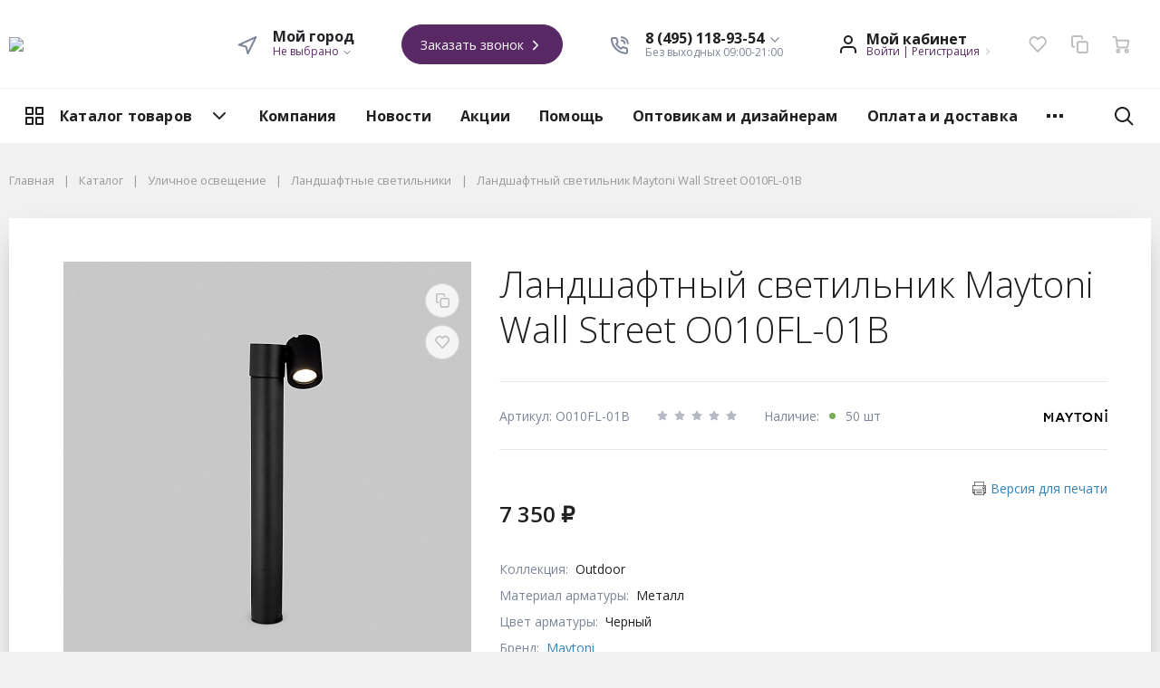

--- FILE ---
content_type: text/html; charset=UTF-8
request_url: https://mirsveta.su/catalog/ulichnoe-osveshchenie/landshaftnye-svetilniki/landshaftnyy-svetilnik-maytoni-wall-street-o010fl-01b/
body_size: 43617
content:
<!DOCTYPE html>
<html xml:lang="ru" lang="ru">
<head>
	<meta http-equiv="Content-Type" content="text/html; charset=UTF-8" />
<meta name="robots" content="index, follow" />
<meta name="keywords" content="Ландшафтный светильник Maytoni Wall Street O010FL-01B, купить Ландшафтный светильник Maytoni Wall Street O010FL-01B, приобрести Ландшафтный светильник Maytoni Wall Street O010FL-01B" />
<meta name="description" content="Купить ландшафтный светильник maytoni wall street o010fl-01b с доставкой по Москве и России. Доступные цены, акции, распродажи. Звоните по тел.: 8 (495) 118-93-54" />
<link rel="canonical" href="http://mirsveta.su/catalog/ulichnoe-osveshchenie/landshaftnye-svetilniki/landshaftnyy-svetilnik-maytoni-wall-street-o010fl-01b/" />
<link href="/bitrix/js/ui/design-tokens/dist/ui.design-tokens.min.css?171653791723463" type="text/css"  rel="stylesheet" />
<link href="/bitrix/js/ui/fonts/opensans/ui.font.opensans.min.css?17079014412320" type="text/css"  rel="stylesheet" />
<link href="/bitrix/js/main/popup/dist/main.popup.bundle.min.css?173027274026589" type="text/css"  rel="stylesheet" />
<link href="/bitrix/cache/css/s1/megamart_default/page_25d0bfaf0bfa6d9ebbe893289948fc16/page_25d0bfaf0bfa6d9ebbe893289948fc16_v1.css?173442243565405" type="text/css"  rel="stylesheet" />
<link href="/bitrix/panel/main/popup.min.css?170790225320774" type="text/css"  rel="stylesheet" />
<link href="/bitrix/cache/css/s1/megamart_default/template_a2e31f3ca5d58fe157b6429336b6bf1f/template_a2e31f3ca5d58fe157b6429336b6bf1f_v1.css?1734422436537625" type="text/css"  data-template-style="true" rel="stylesheet" />
<script>if(!window.BX)window.BX={};if(!window.BX.message)window.BX.message=function(mess){if(typeof mess==='object'){for(let i in mess) {BX.message[i]=mess[i];} return true;}};</script>
<script>(window.BX||top.BX).message({"pull_server_enabled":"N","pull_config_timestamp":0,"pull_guest_mode":"N","pull_guest_user_id":0});(window.BX||top.BX).message({"PULL_OLD_REVISION":"Для продолжения корректной работы с сайтом необходимо перезагрузить страницу."});</script>
<script>(window.BX||top.BX).message({"JS_CORE_LOADING":"Загрузка...","JS_CORE_NO_DATA":"- Нет данных -","JS_CORE_WINDOW_CLOSE":"Закрыть","JS_CORE_WINDOW_EXPAND":"Развернуть","JS_CORE_WINDOW_NARROW":"Свернуть в окно","JS_CORE_WINDOW_SAVE":"Сохранить","JS_CORE_WINDOW_CANCEL":"Отменить","JS_CORE_WINDOW_CONTINUE":"Продолжить","JS_CORE_H":"ч","JS_CORE_M":"м","JS_CORE_S":"с","JSADM_AI_HIDE_EXTRA":"Скрыть лишние","JSADM_AI_ALL_NOTIF":"Показать все","JSADM_AUTH_REQ":"Требуется авторизация!","JS_CORE_WINDOW_AUTH":"Войти","JS_CORE_IMAGE_FULL":"Полный размер"});</script>

<script src="/bitrix/js/main/core/core.min.js?1727942185225181"></script>

<script>BX.Runtime.registerExtension({"name":"main.core","namespace":"BX","loaded":true});</script>
<script>BX.setJSList(["\/bitrix\/js\/main\/core\/core_ajax.js","\/bitrix\/js\/main\/core\/core_promise.js","\/bitrix\/js\/main\/polyfill\/promise\/js\/promise.js","\/bitrix\/js\/main\/loadext\/loadext.js","\/bitrix\/js\/main\/loadext\/extension.js","\/bitrix\/js\/main\/polyfill\/promise\/js\/promise.js","\/bitrix\/js\/main\/polyfill\/find\/js\/find.js","\/bitrix\/js\/main\/polyfill\/includes\/js\/includes.js","\/bitrix\/js\/main\/polyfill\/matches\/js\/matches.js","\/bitrix\/js\/ui\/polyfill\/closest\/js\/closest.js","\/bitrix\/js\/main\/polyfill\/fill\/main.polyfill.fill.js","\/bitrix\/js\/main\/polyfill\/find\/js\/find.js","\/bitrix\/js\/main\/polyfill\/matches\/js\/matches.js","\/bitrix\/js\/main\/polyfill\/core\/dist\/polyfill.bundle.js","\/bitrix\/js\/main\/core\/core.js","\/bitrix\/js\/main\/polyfill\/intersectionobserver\/js\/intersectionobserver.js","\/bitrix\/js\/main\/lazyload\/dist\/lazyload.bundle.js","\/bitrix\/js\/main\/polyfill\/core\/dist\/polyfill.bundle.js","\/bitrix\/js\/main\/parambag\/dist\/parambag.bundle.js"]);
</script>
<script>BX.Runtime.registerExtension({"name":"ls","namespace":"window","loaded":true});</script>
<script>BX.Runtime.registerExtension({"name":"main.pageobject","namespace":"window","loaded":true});</script>
<script>BX.Runtime.registerExtension({"name":"rs_favorite","namespace":"window","loaded":true});</script>
<script>BX.Runtime.registerExtension({"name":"rs_core","namespace":"window","loaded":true});</script>
<script>BX.Runtime.registerExtension({"name":"rs_color","namespace":"window","loaded":true});</script>
<script>BX.Runtime.registerExtension({"name":"redsign.tuning","namespace":"window","loaded":true});</script>
<script>BX.Runtime.registerExtension({"name":"ui.design-tokens","namespace":"window","loaded":true});</script>
<script>BX.Runtime.registerExtension({"name":"ui.fonts.opensans","namespace":"window","loaded":true});</script>
<script>BX.Runtime.registerExtension({"name":"main.popup","namespace":"BX.Main","loaded":true});</script>
<script>BX.Runtime.registerExtension({"name":"popup","namespace":"window","loaded":true});</script>
<script>(window.BX||top.BX).message({"JS_CORE_LOADING":"Загрузка...","JS_CORE_NO_DATA":"- Нет данных -","JS_CORE_WINDOW_CLOSE":"Закрыть","JS_CORE_WINDOW_EXPAND":"Развернуть","JS_CORE_WINDOW_NARROW":"Свернуть в окно","JS_CORE_WINDOW_SAVE":"Сохранить","JS_CORE_WINDOW_CANCEL":"Отменить","JS_CORE_WINDOW_CONTINUE":"Продолжить","JS_CORE_H":"ч","JS_CORE_M":"м","JS_CORE_S":"с","JSADM_AI_HIDE_EXTRA":"Скрыть лишние","JSADM_AI_ALL_NOTIF":"Показать все","JSADM_AUTH_REQ":"Требуется авторизация!","JS_CORE_WINDOW_AUTH":"Войти","JS_CORE_IMAGE_FULL":"Полный размер"});</script>
<script>BX.Runtime.registerExtension({"name":"window","namespace":"window","loaded":true});</script>
<script>BX.Runtime.registerExtension({"name":"fx","namespace":"window","loaded":true});</script>
<script type="extension/settings" data-extension="currency.currency-core">{"region":"ru"}</script>
<script>BX.Runtime.registerExtension({"name":"currency.currency-core","namespace":"BX.Currency","loaded":true});</script>
<script>BX.Runtime.registerExtension({"name":"currency","namespace":"window","loaded":true});</script>
<script>(window.BX||top.BX).message({"MAIN_USER_CONSENT_REQUEST_TITLE":"Согласие пользователя","MAIN_USER_CONSENT_REQUEST_BTN_ACCEPT":"Принимаю","MAIN_USER_CONSENT_REQUEST_BTN_REJECT":"Не принимаю","MAIN_USER_CONSENT_REQUEST_LOADING":"Загрузка..","MAIN_USER_CONSENT_REQUEST_ERR_TEXT_LOAD":"Не удалось загрузить текст соглашения."});</script>
<script>BX.Runtime.registerExtension({"name":"main_user_consent","namespace":"window","loaded":true});</script>
<script>(window.BX||top.BX).message({"LANGUAGE_ID":"ru","FORMAT_DATE":"DD.MM.YYYY","FORMAT_DATETIME":"DD.MM.YYYY HH:MI:SS","COOKIE_PREFIX":"BITRIX_SM","SERVER_TZ_OFFSET":"0","UTF_MODE":"Y","SITE_ID":"s1","SITE_DIR":"\/","USER_ID":"","SERVER_TIME":1769072448,"USER_TZ_OFFSET":10800,"USER_TZ_AUTO":"Y","bitrix_sessid":"cc0e052832e10216944949bc7aaebaef"});</script>


<script  src="/bitrix/cache/js/s1/megamart_default/kernel_main/kernel_main_v1.js?1736622168193487"></script>
<script src="/bitrix/js/pull/protobuf/protobuf.min.js?170790143276433"></script>
<script src="/bitrix/js/pull/protobuf/model.min.js?170790143214190"></script>
<script src="/bitrix/js/main/core/core_promise.min.js?17079014222490"></script>
<script src="/bitrix/js/rest/client/rest.client.min.js?17079014329240"></script>
<script src="/bitrix/js/pull/client/pull.client.min.js?172370874249664"></script>
<script src="/bitrix/js/main/core/core_ls.min.js?17079014227365"></script>
<script src="/bitrix/js/redsign/favorite/favorite.js?17079014322060"></script>
<script src="/bitrix/js/redsign/devfunc/core.min.js?170790143248"></script>
<script src="/bitrix/js/redsign/devfunc/color.min.js?17079014324531"></script>
<script src="/bitrix/js/redsign/tuning/tuning.js?17205990175045"></script>
<script src="/bitrix/js/main/cphttprequest.min.js?17079014183623"></script>
<script src="/bitrix/js/main/popup/dist/main.popup.bundle.min.js?173027274065924"></script>
<script src="/bitrix/js/currency/currency-core/dist/currency-core.bundle.min.js?17175653714569"></script>
<script src="/bitrix/js/currency/core_currency.min.js?1717565371835"></script>
<script>BX.setJSList(["\/bitrix\/js\/main\/pageobject\/pageobject.js","\/bitrix\/js\/main\/core\/core_window.js","\/bitrix\/js\/main\/core\/core_fx.js","\/bitrix\/js\/main\/session.js","\/bitrix\/js\/main\/date\/main.date.js","\/bitrix\/js\/main\/core\/core_date.js","\/bitrix\/js\/main\/utils.js","\/bitrix\/js\/main\/dd.js","\/bitrix\/js\/main\/core\/core_uf.js","\/bitrix\/js\/main\/core\/core_dd.js","\/bitrix\/js\/main\/core\/core_tooltip.js","\/bitrix\/templates\/megamart_default\/components\/bitrix\/catalog.element\/catalog\/script.js","\/bitrix\/templates\/megamart_default\/components\/bitrix\/iblock.vote\/stars\/script.js","\/bitrix\/templates\/megamart_default\/components\/bitrix\/catalog.product.subscribe\/.default\/script.js","\/bitrix\/templates\/megamart_default\/components\/redsign\/grupper.list\/catalog\/script.js","\/bitrix\/templates\/megamart_default\/components\/bitrix\/catalog.comments\/tabs\/script.js","\/bitrix\/templates\/megamart_default\/components\/bitrix\/catalog.store.amount\/catalog\/script.js","\/bitrix\/templates\/megamart_default\/components\/bitrix\/sale.prediction.product.detail\/catalog\/script.js","\/bitrix\/templates\/megamart_default\/components\/bitrix\/catalog.section\/catalog\/script.js","\/bitrix\/templates\/megamart_default\/components\/bitrix\/catalog.item\/catalog\/script.js","\/bitrix\/templates\/megamart_default\/components\/bitrix\/catalog.products.viewed\/catalog\/script.js","\/bitrix\/templates\/megamart_default\/components\/bitrix\/catalog\/catalog\/page-nav.js","\/bitrix\/templates\/megamart_default\/assets\/scripts\/vendor.js","\/bitrix\/templates\/megamart_default\/assets\/scripts\/main.js","\/bitrix\/templates\/megamart_default\/components\/bitrix\/sale.basket.basket.line\/global\/script.js","\/bitrix\/templates\/megamart_default\/components\/bitrix\/sale.basket.basket.line\/global\/basket.js","\/bitrix\/templates\/megamart_default\/components\/redsign\/favorite.list\/global\/script.js","\/bitrix\/templates\/megamart_default\/components\/bitrix\/catalog.compare.list\/global\/script.js","\/bitrix\/templates\/megamart_default\/components\/redsign\/location.main\/global\/script.js","\/bitrix\/components\/bitrix\/search.title\/script.js","\/bitrix\/templates\/megamart_default\/components\/bitrix\/search.title\/compact\/script.js","\/bitrix\/templates\/megamart_default\/components\/bitrix\/search.title\/popup\/script.js","\/bitrix\/templates\/megamart_default\/components\/bitrix\/menu\/main_vertical\/script.js","\/bitrix\/templates\/megamart_default\/components\/bitrix\/menu\/main_1\/script.js","\/bitrix\/templates\/megamart_default\/components\/bitrix\/main.userconsent.request\/.default\/user_consent.js"]);</script>
<script>BX.setCSSList(["\/bitrix\/templates\/megamart_default\/components\/bitrix\/catalog.element\/catalog\/style.css","\/bitrix\/templates\/megamart_default\/assets\/styles\/catalog-item.css","\/bitrix\/templates\/megamart_default\/components\/bitrix\/iblock.vote\/stars\/style.css","\/bitrix\/templates\/megamart_default\/components\/redsign\/delivery.calculator\/catalog\/style.css","\/bitrix\/components\/bitrix\/blog\/templates\/.default\/style.css","\/bitrix\/templates\/megamart_default\/components\/bitrix\/catalog.store.amount\/catalog\/style.css","\/bitrix\/templates\/megamart_default\/assets\/styles\/shop-list-items.css","\/bitrix\/templates\/megamart_default\/components\/bitrix\/sale.prediction.product.detail\/catalog\/style.css","\/bitrix\/templates\/megamart_default\/components\/bitrix\/catalog.item\/catalog\/style.css","\/bitrix\/templates\/megamart_default\/assets\/styles\/main.css","\/bitrix\/templates\/megamart_default\/assets\/styles\/print.css","\/bitrix\/templates\/megamart_default\/components\/bitrix\/menu\/main_vertical\/style.css","\/bitrix\/templates\/megamart_default\/components\/bitrix\/menu\/main_1\/style.css","\/bitrix\/components\/rsmm\/megamart.socnet.links\/templates\/.default\/style.css","\/include\/tuning\/color.css"]);</script>
<script>
					(function () {
						"use strict";

						var counter = function ()
						{
							var cookie = (function (name) {
								var parts = ("; " + document.cookie).split("; " + name + "=");
								if (parts.length == 2) {
									try {return JSON.parse(decodeURIComponent(parts.pop().split(";").shift()));}
									catch (e) {}
								}
							})("BITRIX_CONVERSION_CONTEXT_s1");

							if (cookie && cookie.EXPIRE >= BX.message("SERVER_TIME"))
								return;

							var request = new XMLHttpRequest();
							request.open("POST", "/bitrix/tools/conversion/ajax_counter.php", true);
							request.setRequestHeader("Content-type", "application/x-www-form-urlencoded");
							request.send(
								"SITE_ID="+encodeURIComponent("s1")+
								"&sessid="+encodeURIComponent(BX.bitrix_sessid())+
								"&HTTP_REFERER="+encodeURIComponent(document.referrer)
							);
						};

						if (window.frameRequestStart === true)
							BX.addCustomEvent("onFrameDataReceived", counter);
						else
							BX.ready(counter);
					})();
				</script>
<link href="https://mirsveta.su/favicon.ico" rel="shortcut icon" type="image/x-icon">
<meta http-equiv="X-UA-Compatible" content="IE=edge">
<meta name="viewport" content="width=device-width, initial-scale=1 shrink-to-fit">
<script data-skip-moving="true">
	(function () {
		window.RS = window.RS || {};
			window.RS.Options = {'siteDir':'/','fixingCompactHeader':true,'compactHeaderSelector':'.js-compact-header','defaultPopupType':'window'}
		})();
	</script>
<link href="https://fonts.googleapis.com/css?family=Open+Sans:300,300i,400,400i,600,600i,700,700i,800,800i&amp;subset=cyrillic-ext" rel="stylesheet">
<script>var ajaxMessages = {wait:"Загрузка..."}</script>
<script src="https://yastatic.net/share2/share.js" async="async" charset="utf-8"></script>
<meta property="og:type" content="website">
<meta property="twitter:card" content="summary">
<meta property="og:site_name" content="Интернет-магазин светильников MIRSVETA.SU">
<meta property="og:url" content="http://mirsveta.su/catalog/ulichnoe-osveshchenie/landshaftnye-svetilniki/landshaftnyy-svetilnik-maytoni-wall-street-o010fl-01b/">
<meta property="og:title" content="Ландшафтный светильник Maytoni Wall Street O010FL-01B - купить в интернет-магазине mirsveta.su">
<meta property="og:description" content="Купить ландшафтный светильник maytoni wall street o010fl-01b с доставкой по Москве и России. Доступные цены, акции, распродажи. Звоните по тел.: 8 (495) 118-93-54">
<meta property="og:image" content="https://mirsveta.su/">



<script  src="/bitrix/cache/js/s1/megamart_default/template_3c22d4b9f10ae72f73b0284771aa6ddd/template_3c22d4b9f10ae72f73b0284771aa6ddd_v1.js?1734422436449981"></script>
<script src="//unpkg.com/imask"></script>
<script  src="/bitrix/cache/js/s1/megamart_default/page_6e8d5d259286bee1812141ff9e7e2fac/page_6e8d5d259286bee1812141ff9e7e2fac_v1.js?1734422436139069"></script>
<script  src="/bitrix/cache/js/s1/megamart_default/default_098ce6b485a688dc6f555fa6b1e07e4a/default_098ce6b485a688dc6f555fa6b1e07e4a_v1.js?17344224368249"></script>
<script>var _ba = _ba || []; _ba.push(["aid", "5912c95225751129e79c8c5078280f86"]); _ba.push(["host", "mirsveta.su"]); (function() {var ba = document.createElement("script"); ba.type = "text/javascript"; ba.async = true;ba.src = (document.location.protocol == "https:" ? "https://" : "http://") + "bitrix.info/ba.js";var s = document.getElementsByTagName("script")[0];s.parentNode.insertBefore(ba, s);})();</script>


	<title>
		Ландшафтный светильник Maytoni Wall Street O010FL-01B - купить в интернет-магазине mirsveta.su | Интернет-магазин светильников MIRSVETA.SU	</title>

	</head>
<body class="rs-megamart cw_normal ff-open_sans fs-medium">

	<!--'start_frame_cache_FKauiI'--><script>
	Basket.inbasket([], true);
	BX.onCustomEvent('OnBasketChange', [{}, 'ADD2CART']);

	if ((window.RS || {}).GlobalBasket) {
		RS.GlobalBasket.init(
			's1',
			'global',
			'/bitrix/components/bitrix/sale.basket.basket.line/ajax.php',
			{'PATH_TO_BASKET':'/personal/cart/','PATH_TO_ORDER':'/personal/order/make/','SHOW_DELAY':'N','SHOW_PRODUCTS':'Y','SHOW_EMPTY_VALUES':'N','SHOW_NOTAVAIL':'N','SHOW_SUBSCRIBE':'N','SHOW_IMAGE':'N','SHOW_PRICE':'N','SHOW_SUMMARY':'N','SHOW_NUM_PRODUCTS':'Y','SHOW_TOTAL_PRICE':'N','HIDE_ON_BASKET_PAGES':'N','CACHE_TYPE':'A','SHOW_PERSONAL_LINK':'N','PATH_TO_PERSONAL':'/personal/','SHOW_AUTHOR':'N','SHOW_REGISTRATION':'N','PATH_TO_REGISTER':'/login/','PATH_TO_AUTHORIZE':'/login/','PATH_TO_PROFILE':'/personal/','POSITION_FIXED':'N','POSITION_VERTICAL':'top','POSITION_HORIZONTAL':'right','MAX_IMAGE_SIZE':'70','AJAX':'N','~PATH_TO_BASKET':'/personal/cart/','~PATH_TO_ORDER':'/personal/order/make/','~SHOW_DELAY':'N','~SHOW_PRODUCTS':'Y','~SHOW_EMPTY_VALUES':'N','~SHOW_NOTAVAIL':'N','~SHOW_SUBSCRIBE':'N','~SHOW_IMAGE':'N','~SHOW_PRICE':'N','~SHOW_SUMMARY':'N','~SHOW_NUM_PRODUCTS':'Y','~SHOW_TOTAL_PRICE':'N','~HIDE_ON_BASKET_PAGES':'N','~CACHE_TYPE':'A','~SHOW_PERSONAL_LINK':'N','~PATH_TO_PERSONAL':'/personal/','~SHOW_AUTHOR':'N','~SHOW_REGISTRATION':'N','~PATH_TO_REGISTER':'/login/','~PATH_TO_AUTHORIZE':'/login/','~PATH_TO_PROFILE':'/personal/','~POSITION_FIXED':'N','~POSITION_VERTICAL':'top','~POSITION_HORIZONTAL':'right','~MAX_IMAGE_SIZE':'70','~AJAX':'N'}		);
	}
</script>
<!--'end_frame_cache_FKauiI'--><!--'start_frame_cache_GkCugc'--><script>
	RS.Favorite.init([]);
	BX.onCustomEvent('change.rs_favorite');
</script><!--'end_frame_cache_GkCugc'--><!--'start_frame_cache_uoeuTo'--><script>
	if ((window.RS || {}).GlobalCompare) {
		RS.GlobalCompare.init(
			'/catalog/ulichnoe-osveshchenie/landshaftnye-svetilniki/landshaftnyy-svetilnik-maytoni-wall-street-o010fl-01b/',
			'compareList9J9wbd'
		);
	}
</script><!--'end_frame_cache_uoeuTo'--><!--'start_frame_cache_f24kZX'--><script>
	RS.Location = new RSLocation([], {'ajaxUrl':'/bitrix/components/redsign/location.main/ajax.php','siteId':'s1','confirmPopupId':'location_confirm'});</script>
<!--'end_frame_cache_f24kZX'-->
	<div class="l-page">
		<div id="panel"></div>

		<div class="l-page__compact">
			<div class="js-compact-header">
	<div class="l-compact-header js-fix-scroll">
		<div class="container">
			<div class="l-compact-header__blocks">

				<div class="l-compact-header__block l-compact-header__block--menu">
					<button class="hamburger hamburger--squeeze hamburger--text text-left d-block1" data-compact-menu-toggle>
						<span class="hamburger__text d-none d-md-inline-block">Меню</span>
						<span class="hamburger__box">
							<span class="hamburger__inner"></span>
						</span>
					</button>
				</div>

				<div class="l-compact-header__block l-compact-header__block--logo">
					<a class="b-compact-logo" href="/">
						<img width="200" src="/bitrix/logo_1.png" height="60">					</a>
				</div>

				<div class="l-compact-header__block l-compact-header__block--search">
						<div class="w-100">
		<a href="#" class="compact-search-button d-md-none" data-compact-search-open>
			<svg class="icon-svg"><use xlink:href="/include/sprite.svg#search"></use></svg>
		</a>
		<div class="compact-search mx-auto" id="compact-title-search">
			<form action="/search/index.php" class="compact-search__form">
				<div class="compact-search__close">
					<a href="#" data-compact-search-close>
						<svg class="icon-svg"><use xlink:href="/include/sprite.svg#nav-arrow-left"></use></svg>
					</a>
				</div>
				<div class="compact-search__input">
					<div class="form-group bmd-form-group">
						<input id="compact-title-search-input" class="bmd-form-control" type="text" name="q" value="" maxlength="50" autocomplete="off" />
					</div>
				</div>
				<div class="compact-search__button">
					<button name="s" type="submit">
						<svg class="icon-svg"><use xlink:href="/include/sprite.svg#search"></use></svg>
					</button>
				</div>
			</form>
		</div>
	</div>
<script>
	BX.ready(function(){
		var titleSearchObj = new CompactTitleSearch({
			'AJAX_PAGE' : '/catalog/ulichnoe-osveshchenie/landshaftnye-svetilniki/landshaftnyy-svetilnik-maytoni-wall-street-o010fl-01b/',
			'CONTAINER_ID': 'compact-title-search',
			'INPUT_ID': 'compact-title-search-input',
			'MIN_QUERY_LEN': 2
		});
	});
</script>				</div>

				<div class="l-compact-header__block l-compact-header__block--personal">
					<div class="b-header-user b-header-user--r-lg" id="rs_mm_compact_header_user">
	<!--'start_frame_cache_rs_mm_compact_header_user'-->			<a href="/auth/" class="b-header-user__icon">
			<svg class="icon-svg"><use xlink:href="/include/sprite.svg#user"></use></svg>
		</a>
		<div class="b-header-user__personal">
			<div class="d-block"><span class="font-weight-bold">Мой кабинет</span></div>
			<div class="d-block small text-primary">
				<a class="text-primary" href="/auth/">Войти</a>
				|
				<a class="text-primary" href="/auth/?register=yes">Регистрация</a>
				<svg class="icon-svg text-secondary lh-0"><use xlink:href="/include/sprite.svg#chevron-right"></use></svg>
			</div>
		</div>
	
	<!--'end_frame_cache_rs_mm_compact_header_user'--></div>				</div>

				<div class="l-compact-header__block l-compact-header__block--icons">
					<!--'start_frame_cache_favorite-icon-KeZ4bW-frame'-->	<a
		href="/personal/wishlist/"
		class="c-icon-count js-global-favorite"
				title="Избранное"
		id="favorite-icon-KeZ4bW"
		aria-label="Избранное"
	>
		<svg class="icon-svg"><use xlink:href="/include/sprite.svg#heart"></use></svg>
		<span class="c-icon-count__quantity js-global-favorite__count">0</span>
	</a>
<!--'end_frame_cache_favorite-icon-KeZ4bW-frame'--><!--'start_frame_cache_favorite-icon-Jsmri3-frame'-->	<a
		href="/catalog/compare/"
		class="c-icon-count js-global-compare"
		title="Сравнение"
		id="favorite-icon-Jsmri3"
		aria-label="Сравнение"
	>
		<svg class="icon-svg"><use xlink:href="/include/sprite.svg#copy"></use></svg>
		<span class="c-icon-count__quantity js-global-compare__count">0</span>
	</a>
<!--'end_frame_cache_favorite-icon-Jsmri3-frame'--><!--'start_frame_cache_cart-icon-XLf2uK-frame'-->	<a
		href="/personal/cart/"
		class="c-icon-count js-global-cart"
				title="Ваша корзина"
		id="cart-icon-XLf2uK"
		aria-label="Ваша корзина"
	>
		<svg class="icon-svg"><use xlink:href="/include/sprite.svg#cart"></use></svg>
		<span class="c-icon-count__quantity js-global-cart__count">0</span>
	</a>
<!--'end_frame_cache_cart-icon-XLf2uK-frame'-->				</div>

			</div>
		</div>
	</div>

	</div>		</div>

		<div class="l-page__header mb-md-6">
			
<header class="l-head l-head--type4 l-head--transparent">
	<div class="l-head__main">
		<div class="position-relative bg-light">
			<div class="container">
				<div class="d-flex align-items-center justify-content-between py-5">

					<div class="l-head__logo-slogan d-flex align-items-center mr-3">
						<div class="d-block l-head__logo">
							<a class="b-header-logo" href="/">
								<img width="200" src="/bitrix/logo_1.png" height="60">							</a>
						</div>
					</div>

					<div class="l-head__location d-block mx-3">
						<div class="b-main-location">
	<div class="d-flex align-items-center">
		<a href="/city/" class="c-icon-count d-lg-none">
			<svg class="icon-svg text-extra h4 mb-0 lh-0"><use xlink:href="/include/sprite.svg#navigation"></use></svg>
		</a>
		<div class="d-none d-lg-block mr-4">
			<svg class="icon-svg text-extra h4 mb-0 lh-0"><use xlink:href="/include/sprite.svg#navigation"></use></svg>
		</div>
		<div class="d-none d-lg-block">
			<div class="text-dark font-weight-bold lh-1">Мой город</div>
			<div class="d-table small text-extra position-relative" id="main-location-ojM7Rr">
				<!--'start_frame_cache_main-location-ojM7Rr'-->				<a href="/city/" title="Мой город" data-type="ajax" data-popup-type="window" class="b-main-location__link text-primary text-nowrap">
					Не выбрано					<svg class="icon-svg text-extra lh-0"><use xlink:href="/include/sprite.svg#chevron-down"></use></svg>
				</a>

								<!--'end_frame_cache_main-location-ojM7Rr'-->			</div>
		</div>
	</div>
</div>					</div>

					<div class="l-head__buttons d-none d-xl-block mx-3">
						<a href="/forms/recall/" class="btn btn-head btn-rounded btn-primary" data-type="ajax">
	Заказать звонок	<svg class="icon-svg"><use xlink:href="/include/sprite.svg#chevron-right"></use></svg>
</a>					</div>

					<div class="l-head__phones d-block mx-3">
							<div class="d-flex align-items-center">
		<div class="d-none d-xl-block mr-4">
			<svg class="icon-svg text-extra h4 mb-0"><use xlink:href="/include/sprite.svg#phone"></use></svg>
		</div>
		<div class="d-block">
			<div class="dropdown">
									<a class="d-block font-weight-bold text-body lh-1" href="#" role="button" data-toggle="dropdown" aria-haspopup="true" aria-expanded="true">
						<span class="d-none d-xl-block">
							8 (495) 118-93-54							<svg class="icon-svg text-extra lh-0"><use xlink:href="/include/sprite.svg#chevron-down"></use></svg>
						</span>
						<span class="c-icon-count d-xl-none">
							<svg class="icon-svg text-extra h4 mb-0"><use xlink:href="/include/sprite.svg#phone"></use></svg>
						</span>
					</a>
					<div class="dropdown-menu">
																				<a href="tel:84951189354" class="dropdown-item">8 (495) 118-93-54</a>
																				<a href="tel:88007774632" class="dropdown-item">8 (800) 777-46-32</a>
											</div>
							</div>

			<div class="d-none d-xl-block lh-1">
									<div class="d-block small text-extra">
						Без выходных 09:00-21:00					</div>
							</div>

		</div>
	</div>
					</div>

					<div class="l-head__controls d-flex align-items-center mx-3">
						<div class="mr-5 d-block">
							<div class="b-header-user" id="header-user-8k8aZS">
	<!--'start_frame_cache_header-user-8k8aZS'-->			<a href="/auth/" class="b-header-user__icon">
			<svg class="icon-svg"><use xlink:href="/include/sprite.svg#user"></use></svg>
		</a>
		<div class="b-header-user__personal">
			<div class="d-block"><span class="font-weight-bold">Мой кабинет</span></div>
			<div class="d-block small text-primary text-nowrap">
				<a class="text-primary" href="/auth/">Войти</a>
				|
				<a class="text-primary" href="/auth/?register=yes">Регистрация</a>
				<svg class="icon-svg text-secondary lh-0"><use xlink:href="/include/sprite.svg#chevron-right"></use></svg>
			</div>
		</div>
	
	<!--'end_frame_cache_header-user-8k8aZS'--></div>						</div>

						<!--'start_frame_cache_favorite-icon-GTJn59-frame'-->	<a
		href="/personal/wishlist/"
		class="c-icon-count js-global-favorite"
				title="Избранное"
		id="favorite-icon-GTJn59"
		aria-label="Избранное"
	>
		<svg class="icon-svg"><use xlink:href="/include/sprite.svg#heart"></use></svg>
		<span class="c-icon-count__quantity js-global-favorite__count">0</span>
	</a>
<!--'end_frame_cache_favorite-icon-GTJn59-frame'--><!--'start_frame_cache_favorite-icon-bPa1Zh-frame'-->	<a
		href="/catalog/compare/"
		class="c-icon-count js-global-compare"
		title="Сравнение"
		id="favorite-icon-bPa1Zh"
		aria-label="Сравнение"
	>
		<svg class="icon-svg"><use xlink:href="/include/sprite.svg#copy"></use></svg>
		<span class="c-icon-count__quantity js-global-compare__count">0</span>
	</a>
<!--'end_frame_cache_favorite-icon-bPa1Zh-frame'--><!--'start_frame_cache_cart-icon-XcV4tD-frame'-->	<a
		href="/personal/cart/"
		class="c-icon-count js-global-cart"
				title="Ваша корзина"
		id="cart-icon-XcV4tD"
		aria-label="Ваша корзина"
	>
		<svg class="icon-svg"><use xlink:href="/include/sprite.svg#cart"></use></svg>
		<span class="c-icon-count__quantity js-global-cart__count">0</span>
	</a>
<!--'end_frame_cache_cart-icon-XcV4tD-frame'-->					</div>

				</div>
			</div>

			<div class="l-head__line bg-transparent">
				<div class="container js-menu-container">
					<div class="l-head__line-inner d-flex">

						<div class="d-block flex-grow-0 flex-shrink-1 position-relative order-3 l-head__search-popup">
							<div class="position-absolute w-100">
								
							</div>
							<a class="menu-search-button menu-search-button--transparent" href="#" data-open-search-popup>
								<svg class="icon-svg"><use xlink:href="/include/sprite.svg#search"></use></svg>
							</a>
						</div>

						<div class="d-block flex-grow-0 l-head__vertical-menu order-1">
							

	<div class="l-mmenu-vertical l-mmenu-vertical--transparent" id="verticalMenu_LkGdQn">
				<div class="has-children mmenu-vertical-item mmenu-vertical-item--transparent">
			<a href="/catalog/" class="mmenu-vertical-item__link">
				<svg class="icon-svg"><use xlink:href="/include/sprite.svg#view-card"></use></svg>
				Каталог товаров				<svg class="icon-svg mmenu-vertical-item__chevron-down"><use xlink:href="/include/sprite.svg#chevron-down"></use></svg>
			</a>
			<div class="mmenu-vertical-item__dropdown">
									<div class="mmenu-vertical-item mmenu-vertical-item--dd-item level-1 has-children">
			<a href="/catalog/lyustry/" class="mmenu-vertical-item__link">
									<div class="mmenu-vertical-item__icon">
										</div>
								Люстры			</a>
							<div class="mmenu-vertical-item__dropdown">
										<div class="mmenu-vertical-item mmenu-vertical-item--dd-item level-2">
			<a href="/catalog/lyustry/podvesnye-lyustry/" class="mmenu-vertical-item__link">
								Подвесные			</a>
					</div>
					<div class="mmenu-vertical-item mmenu-vertical-item--dd-item level-2">
			<a href="/catalog/lyustry/potolochnye-lyustry/" class="mmenu-vertical-item__link">
								Потолочные			</a>
					</div>
					<div class="mmenu-vertical-item mmenu-vertical-item--dd-item level-2">
			<a href="/catalog/lyustry/lyustry-na-shtange/" class="mmenu-vertical-item__link">
								На штанге			</a>
					</div>
					<div class="mmenu-vertical-item mmenu-vertical-item--dd-item level-2">
			<a href="/catalog/lyustry/kaskadnye-lyustry/" class="mmenu-vertical-item__link">
								Каскадные			</a>
					</div>
					<div class="mmenu-vertical-item mmenu-vertical-item--dd-item level-2">
			<a href="/catalog/lyustry/khrustalnye-lyustry/" class="mmenu-vertical-item__link">
								Хрустальные			</a>
					</div>
					<div class="mmenu-vertical-item mmenu-vertical-item--dd-item level-2">
			<a href="/catalog/lyustry/bolshie-lyustry/" class="mmenu-vertical-item__link">
								Большие			</a>
					</div>
					<div class="mmenu-vertical-item mmenu-vertical-item--dd-item level-2">
			<a href="/catalog/lyustry/s-ventilyatorom/" class="mmenu-vertical-item__link">
								С вентилятором			</a>
					</div>
	
	<div class="mmenu-vertical-item mmenu-vertical-item--dd-item level-1 more-item">
		<a href="#" class="mmenu-vertical-item__link text-primary">
			<div class="mmenu-vertical-item__icon"></div>
			Все категории			<svg class="icon-svg icon-chevron"><use xlink:href="/include/sprite.svg#chevron-down"></use></svg>
		</a>
	</div>				</div>
					</div>
					<div class="mmenu-vertical-item mmenu-vertical-item--dd-item level-1 has-children">
			<a href="/catalog/svetilniki/" class="mmenu-vertical-item__link">
									<div class="mmenu-vertical-item__icon">
										</div>
								Светильники			</a>
							<div class="mmenu-vertical-item__dropdown">
										<div class="mmenu-vertical-item mmenu-vertical-item--dd-item level-2">
			<a href="/catalog/svetilniki/podvesnye-svetilniki/" class="mmenu-vertical-item__link">
								Подвесные			</a>
					</div>
					<div class="mmenu-vertical-item mmenu-vertical-item--dd-item level-2">
			<a href="/catalog/svetilniki/potolochnye-svetilniki/" class="mmenu-vertical-item__link">
								Потолочные			</a>
					</div>
					<div class="mmenu-vertical-item mmenu-vertical-item--dd-item level-2">
			<a href="/catalog/svetilniki/nastennye-svetilniki/" class="mmenu-vertical-item__link">
								Настенные			</a>
					</div>
					<div class="mmenu-vertical-item mmenu-vertical-item--dd-item level-2">
			<a href="/catalog/svetilniki/nastenno-potolochnye-svetilniki/" class="mmenu-vertical-item__link">
								Настенно-потолочные			</a>
					</div>
					<div class="mmenu-vertical-item mmenu-vertical-item--dd-item level-2">
			<a href="/catalog/svetilniki/vstraivaemye-svetilniki/" class="mmenu-vertical-item__link">
								Встраиваемые			</a>
					</div>
					<div class="mmenu-vertical-item mmenu-vertical-item--dd-item level-2">
			<a href="/catalog/svetilniki/nakladnye-svetilniki/" class="mmenu-vertical-item__link">
								Накладные			</a>
					</div>
					<div class="mmenu-vertical-item mmenu-vertical-item--dd-item level-2">
			<a href="/catalog/svetilniki/tochechnye-svetilniki/" class="mmenu-vertical-item__link">
								Точечные			</a>
					</div>
					<div class="mmenu-vertical-item mmenu-vertical-item--dd-item level-2">
			<a href="/catalog/svetilniki/mebelnye-svetilniki/" class="mmenu-vertical-item__link">
								Мебельные			</a>
					</div>
					<div class="mmenu-vertical-item mmenu-vertical-item--dd-item level-2">
			<a href="/catalog/svetilniki/nochniki/" class="mmenu-vertical-item__link">
								Ночники			</a>
					</div>
					<div class="mmenu-vertical-item mmenu-vertical-item--dd-item level-2">
			<a href="/catalog/svetilniki/bakteritsidnye-svetilniki-i-obluchateli/" class="mmenu-vertical-item__link">
								Бактерицидные и облучатели			</a>
					</div>
	
	<div class="mmenu-vertical-item mmenu-vertical-item--dd-item level-1 more-item">
		<a href="#" class="mmenu-vertical-item__link text-primary">
			<div class="mmenu-vertical-item__icon"></div>
			Все категории			<svg class="icon-svg icon-chevron"><use xlink:href="/include/sprite.svg#chevron-down"></use></svg>
		</a>
	</div>				</div>
					</div>
					<div class="mmenu-vertical-item mmenu-vertical-item--dd-item level-1 has-children">
			<a href="/catalog/bra-i-podsvetki/" class="mmenu-vertical-item__link">
									<div class="mmenu-vertical-item__icon">
										</div>
								Бра и подсветки			</a>
							<div class="mmenu-vertical-item__dropdown">
										<div class="mmenu-vertical-item mmenu-vertical-item--dd-item level-2">
			<a href="/catalog/bra-i-podsvetki/bra-s-1-plafonom/" class="mmenu-vertical-item__link">
								С 1 плафоном			</a>
					</div>
					<div class="mmenu-vertical-item mmenu-vertical-item--dd-item level-2">
			<a href="/catalog/bra-i-podsvetki/bra-s-2-plafonami/" class="mmenu-vertical-item__link">
								С 2 плафонами			</a>
					</div>
					<div class="mmenu-vertical-item mmenu-vertical-item--dd-item level-2">
			<a href="/catalog/bra-i-podsvetki/bra-s-3-plafonami/" class="mmenu-vertical-item__link">
								С 3 плафонами			</a>
					</div>
					<div class="mmenu-vertical-item mmenu-vertical-item--dd-item level-2">
			<a href="/catalog/bra-i-podsvetki/podsvetka-dlya-zerkal/" class="mmenu-vertical-item__link">
								Для картин и зеркал			</a>
					</div>
					<div class="mmenu-vertical-item mmenu-vertical-item--dd-item level-2">
			<a href="/catalog/bra-i-podsvetki/gibkie-bra/" class="mmenu-vertical-item__link">
								Гибкие модели			</a>
					</div>
					<div class="mmenu-vertical-item mmenu-vertical-item--dd-item level-2">
			<a href="/catalog/bra-i-podsvetki/podsvetka-dlya-lestnits-i-stupeney/" class="mmenu-vertical-item__link">
								Для лестниц и ступеней			</a>
					</div>
	
	<div class="mmenu-vertical-item mmenu-vertical-item--dd-item level-1 more-item">
		<a href="#" class="mmenu-vertical-item__link text-primary">
			<div class="mmenu-vertical-item__icon"></div>
			Все категории			<svg class="icon-svg icon-chevron"><use xlink:href="/include/sprite.svg#chevron-down"></use></svg>
		</a>
	</div>				</div>
					</div>
					<div class="mmenu-vertical-item mmenu-vertical-item--dd-item level-1 has-children">
			<a href="/catalog/nastolnye-lampy/" class="mmenu-vertical-item__link">
									<div class="mmenu-vertical-item__icon">
										</div>
								Настольные лампы			</a>
							<div class="mmenu-vertical-item__dropdown">
										<div class="mmenu-vertical-item mmenu-vertical-item--dd-item level-2">
			<a href="/catalog/nastolnye-lampy/dekorativnye-nastolnye-lampy/" class="mmenu-vertical-item__link">
								Декоративные			</a>
					</div>
					<div class="mmenu-vertical-item mmenu-vertical-item--dd-item level-2">
			<a href="/catalog/nastolnye-lampy/ofisnye-nastolnye-lampy/" class="mmenu-vertical-item__link">
								Офисные			</a>
					</div>
					<div class="mmenu-vertical-item mmenu-vertical-item--dd-item level-2">
			<a href="/catalog/nastolnye-lampy/nastolnye-lampy-na-prishchepke/" class="mmenu-vertical-item__link">
								На прищепке			</a>
					</div>
					<div class="mmenu-vertical-item mmenu-vertical-item--dd-item level-2">
			<a href="/catalog/nastolnye-lampy/nastolnye-lampy-na-strubtsine/" class="mmenu-vertical-item__link">
								На струбцине			</a>
					</div>
					<div class="mmenu-vertical-item mmenu-vertical-item--dd-item level-2">
			<a href="/catalog/nastolnye-lampy/detskie-nastolnye-lampy/" class="mmenu-vertical-item__link">
								Детские			</a>
					</div>
					<div class="mmenu-vertical-item mmenu-vertical-item--dd-item level-2">
			<a href="/catalog/nastolnye-lampy/svetodiodnye_nastolnye/" class="mmenu-vertical-item__link">
								Светодиодные			</a>
					</div>
	
	<div class="mmenu-vertical-item mmenu-vertical-item--dd-item level-1 more-item">
		<a href="#" class="mmenu-vertical-item__link text-primary">
			<div class="mmenu-vertical-item__icon"></div>
			Все категории			<svg class="icon-svg icon-chevron"><use xlink:href="/include/sprite.svg#chevron-down"></use></svg>
		</a>
	</div>				</div>
					</div>
					<div class="mmenu-vertical-item mmenu-vertical-item--dd-item level-1 has-children">
			<a href="/catalog/torshery/" class="mmenu-vertical-item__link">
									<div class="mmenu-vertical-item__icon">
										</div>
								Торшеры			</a>
							<div class="mmenu-vertical-item__dropdown">
										<div class="mmenu-vertical-item mmenu-vertical-item--dd-item level-2">
			<a href="/catalog/torshery/torshery-s-1-plafonom/" class="mmenu-vertical-item__link">
								С 1 плафоном			</a>
					</div>
					<div class="mmenu-vertical-item mmenu-vertical-item--dd-item level-2">
			<a href="/catalog/torshery/torshery-s-2-i-bolee-plafonami/" class="mmenu-vertical-item__link">
								С 2 и более плафонами			</a>
					</div>
					<div class="mmenu-vertical-item mmenu-vertical-item--dd-item level-2">
			<a href="/catalog/torshery/torshery-na-trenoge/" class="mmenu-vertical-item__link">
								На треноге			</a>
					</div>
					<div class="mmenu-vertical-item mmenu-vertical-item--dd-item level-2">
			<a href="/catalog/torshery/izognutye-torshery/" class="mmenu-vertical-item__link">
								Изогнутые			</a>
					</div>
					<div class="mmenu-vertical-item mmenu-vertical-item--dd-item level-2">
			<a href="/catalog/torshery/torshery-so-stolikom/" class="mmenu-vertical-item__link">
								Со столиком			</a>
					</div>
					<div class="mmenu-vertical-item mmenu-vertical-item--dd-item level-2">
			<a href="/catalog/torshery/torshery-dlya-chteniya/" class="mmenu-vertical-item__link">
								Для чтения			</a>
					</div>
	
	<div class="mmenu-vertical-item mmenu-vertical-item--dd-item level-1 more-item">
		<a href="#" class="mmenu-vertical-item__link text-primary">
			<div class="mmenu-vertical-item__icon"></div>
			Все категории			<svg class="icon-svg icon-chevron"><use xlink:href="/include/sprite.svg#chevron-down"></use></svg>
		</a>
	</div>				</div>
					</div>
					<div class="mmenu-vertical-item mmenu-vertical-item--dd-item level-1 has-children">
			<a href="/catalog/spoty/" class="mmenu-vertical-item__link">
									<div class="mmenu-vertical-item__icon">
										</div>
								Споты			</a>
							<div class="mmenu-vertical-item__dropdown">
										<div class="mmenu-vertical-item mmenu-vertical-item--dd-item level-2">
			<a href="/catalog/spoty/vstraivaemye-spoty/" class="mmenu-vertical-item__link">
								Встраиваемые			</a>
					</div>
					<div class="mmenu-vertical-item mmenu-vertical-item--dd-item level-2">
			<a href="/catalog/spoty/nakladnye-spoty/" class="mmenu-vertical-item__link">
								Накладные			</a>
					</div>
					<div class="mmenu-vertical-item mmenu-vertical-item--dd-item level-2">
			<a href="/catalog/spoty/spoty-s-1-plafonom/" class="mmenu-vertical-item__link">
								С 1 плафоном			</a>
					</div>
					<div class="mmenu-vertical-item mmenu-vertical-item--dd-item level-2">
			<a href="/catalog/spoty/spoty-s-2-plafonami/" class="mmenu-vertical-item__link">
								С 2 плафонами			</a>
					</div>
					<div class="mmenu-vertical-item mmenu-vertical-item--dd-item level-2">
			<a href="/catalog/spoty/spoty-s-3-i-bolee-plafonami/" class="mmenu-vertical-item__link">
								С 3 и более плафонами			</a>
					</div>
					<div class="mmenu-vertical-item mmenu-vertical-item--dd-item level-2">
			<a href="/catalog/spoty/potolochnye_spoty/" class="mmenu-vertical-item__link">
								Потолочные			</a>
					</div>
	
	<div class="mmenu-vertical-item mmenu-vertical-item--dd-item level-1 more-item">
		<a href="#" class="mmenu-vertical-item__link text-primary">
			<div class="mmenu-vertical-item__icon"></div>
			Все категории			<svg class="icon-svg icon-chevron"><use xlink:href="/include/sprite.svg#chevron-down"></use></svg>
		</a>
	</div>				</div>
					</div>
					<div class="mmenu-vertical-item mmenu-vertical-item--dd-item level-1 has-children">
			<a href="/catalog/trekovye-sistemy/" class="mmenu-vertical-item__link">
									<div class="mmenu-vertical-item__icon">
										</div>
								Трековые системы			</a>
							<div class="mmenu-vertical-item__dropdown">
										<div class="mmenu-vertical-item mmenu-vertical-item--dd-item level-2">
			<a href="/catalog/trekovye-sistemy/trekovye-svetilniki/" class="mmenu-vertical-item__link">
								Трековые светильники			</a>
					</div>
					<div class="mmenu-vertical-item mmenu-vertical-item--dd-item level-2">
			<a href="/catalog/trekovye-sistemy/shinoprovody/" class="mmenu-vertical-item__link">
								Шинопроводы			</a>
					</div>
					<div class="mmenu-vertical-item mmenu-vertical-item--dd-item level-2">
			<a href="/catalog/trekovye-sistemy/sistemy-v-sbore/" class="mmenu-vertical-item__link">
								Готовые решения			</a>
					</div>
					<div class="mmenu-vertical-item mmenu-vertical-item--dd-item level-2">
			<a href="/catalog/trekovye-sistemy/strunnye-svetilniki/" class="mmenu-vertical-item__link">
								На струну			</a>
					</div>
					<div class="mmenu-vertical-item mmenu-vertical-item--dd-item level-2">
			<a href="/catalog/trekovye-sistemy/komplektuyushchie-dlya-trekov/" class="mmenu-vertical-item__link">
								Комплектующие для треков			</a>
					</div>
					<div class="mmenu-vertical-item mmenu-vertical-item--dd-item level-2">
			<a href="/catalog/trekovye-sistemy/magnitnye/" class="mmenu-vertical-item__link">
								Магнитные			</a>
					</div>
	
	<div class="mmenu-vertical-item mmenu-vertical-item--dd-item level-1 more-item">
		<a href="#" class="mmenu-vertical-item__link text-primary">
			<div class="mmenu-vertical-item__icon"></div>
			Все категории			<svg class="icon-svg icon-chevron"><use xlink:href="/include/sprite.svg#chevron-down"></use></svg>
		</a>
	</div>				</div>
					</div>
					<div class="mmenu-vertical-item mmenu-vertical-item--dd-item level-1 has-children">
			<a href="/catalog/svetodiodnaya-podsvetka/" class="mmenu-vertical-item__link">
									<div class="mmenu-vertical-item__icon">
										</div>
								Светодиодная подсветка			</a>
							<div class="mmenu-vertical-item__dropdown">
										<div class="mmenu-vertical-item mmenu-vertical-item--dd-item level-2">
			<a href="/catalog/svetodiodnaya-podsvetka/svetodiodnye-lenty/" class="mmenu-vertical-item__link">
								Светодиодные ленты			</a>
					</div>
					<div class="mmenu-vertical-item mmenu-vertical-item--dd-item level-2">
			<a href="/catalog/svetodiodnaya-podsvetka/gibkiy-neon/" class="mmenu-vertical-item__link">
								Гибкий неон			</a>
					</div>
					<div class="mmenu-vertical-item mmenu-vertical-item--dd-item level-2">
			<a href="/catalog/svetodiodnaya-podsvetka/profil-dlya-lenty/" class="mmenu-vertical-item__link">
								Профили			</a>
					</div>
					<div class="mmenu-vertical-item mmenu-vertical-item--dd-item level-2">
			<a href="/catalog/svetodiodnaya-podsvetka/bloki-pitaniya/" class="mmenu-vertical-item__link">
								Блоки питания			</a>
					</div>
					<div class="mmenu-vertical-item mmenu-vertical-item--dd-item level-2">
			<a href="/catalog/svetodiodnaya-podsvetka/kontrollery-dlya-lent/" class="mmenu-vertical-item__link">
								Контроллеры			</a>
					</div>
					<div class="mmenu-vertical-item mmenu-vertical-item--dd-item level-2">
			<a href="/catalog/svetodiodnaya-podsvetka/rasseivateli/" class="mmenu-vertical-item__link">
								Рассеиватели			</a>
					</div>
					<div class="mmenu-vertical-item mmenu-vertical-item--dd-item level-2">
			<a href="/catalog/svetodiodnaya-podsvetka/komplektuyushchie-dlya-lent/" class="mmenu-vertical-item__link">
								Комплектующие			</a>
					</div>
					<div class="mmenu-vertical-item mmenu-vertical-item--dd-item level-2">
			<a href="/catalog/svetodiodnaya-podsvetka/led-moduli/" class="mmenu-vertical-item__link">
								LED-модули			</a>
					</div>
	
	<div class="mmenu-vertical-item mmenu-vertical-item--dd-item level-1 more-item">
		<a href="#" class="mmenu-vertical-item__link text-primary">
			<div class="mmenu-vertical-item__icon"></div>
			Все категории			<svg class="icon-svg icon-chevron"><use xlink:href="/include/sprite.svg#chevron-down"></use></svg>
		</a>
	</div>				</div>
					</div>
					<div class="mmenu-vertical-item mmenu-vertical-item--dd-item level-1 has-children">
			<a href="/catalog/ulichnoe-osveshchenie/" class="mmenu-vertical-item__link">
									<div class="mmenu-vertical-item__icon">
										</div>
								Уличное освещение			</a>
							<div class="mmenu-vertical-item__dropdown">
										<div class="mmenu-vertical-item mmenu-vertical-item--dd-item level-2">
			<a href="/catalog/ulichnoe-osveshchenie/parkovye-svetilniki/" class="mmenu-vertical-item__link">
								Парковые			</a>
					</div>
					<div class="mmenu-vertical-item mmenu-vertical-item--dd-item level-2">
			<a href="/catalog/ulichnoe-osveshchenie/ulichnye-podvesnye-svetilniki/" class="mmenu-vertical-item__link">
								На подвесах			</a>
					</div>
					<div class="mmenu-vertical-item mmenu-vertical-item--dd-item level-2">
			<a href="/catalog/ulichnoe-osveshchenie/ulichnye-potolochnye-svetilniki/" class="mmenu-vertical-item__link">
								На потолок			</a>
					</div>
					<div class="mmenu-vertical-item mmenu-vertical-item--dd-item level-2">
			<a href="/catalog/ulichnoe-osveshchenie/ulichnye-nastennye-svetilniki/" class="mmenu-vertical-item__link">
								На стену			</a>
					</div>
					<div class="mmenu-vertical-item mmenu-vertical-item--dd-item level-2">
			<a href="/catalog/ulichnoe-osveshchenie/arkhitekturnye-svetilniki/" class="mmenu-vertical-item__link">
								Архитектурные			</a>
					</div>
					<div class="mmenu-vertical-item mmenu-vertical-item--dd-item level-2">
			<a href="/catalog/ulichnoe-osveshchenie/gruntovye-svetilniki/" class="mmenu-vertical-item__link">
								Грунтовые			</a>
					</div>
					<div class="mmenu-vertical-item mmenu-vertical-item--dd-item level-2">
			<a href="/catalog/ulichnoe-osveshchenie/landshaftnye-svetilniki/" class="mmenu-vertical-item__link">
								Ландшафтные			</a>
					</div>
					<div class="mmenu-vertical-item mmenu-vertical-item--dd-item level-2">
			<a href="/catalog/ulichnoe-osveshchenie/prozhektory/" class="mmenu-vertical-item__link">
								Прожекторы			</a>
					</div>
					<div class="mmenu-vertical-item mmenu-vertical-item--dd-item level-2">
			<a href="/catalog/ulichnoe-osveshchenie/podvodnye-svetilniki/" class="mmenu-vertical-item__link">
								Подводные			</a>
					</div>
					<div class="mmenu-vertical-item mmenu-vertical-item--dd-item level-2">
			<a href="/catalog/ulichnoe-osveshchenie/machtovye-konsolnye-svetilniki/" class="mmenu-vertical-item__link">
								Мачтовые консольные			</a>
					</div>
					<div class="mmenu-vertical-item mmenu-vertical-item--dd-item level-2">
			<a href="/catalog/ulichnoe-osveshchenie/svetilniki-na-solnechnykh-batareyakh/" class="mmenu-vertical-item__link">
								На солнечных батареях			</a>
					</div>
					<div class="mmenu-vertical-item mmenu-vertical-item--dd-item level-2">
			<a href="/catalog/ulichnoe-osveshchenie/konsoli-parkovykh-fonarey/" class="mmenu-vertical-item__link">
								Консоли парковых фонарей			</a>
					</div>
					<div class="mmenu-vertical-item mmenu-vertical-item--dd-item level-2">
			<a href="/catalog/ulichnoe-osveshchenie/fonariki/" class="mmenu-vertical-item__link">
								Фонарики			</a>
					</div>
					<div class="mmenu-vertical-item mmenu-vertical-item--dd-item level-2">
			<a href="/catalog/ulichnoe-osveshchenie/stolby-opornye/" class="mmenu-vertical-item__link">
								Столбы опорные			</a>
					</div>
	
	<div class="mmenu-vertical-item mmenu-vertical-item--dd-item level-1 more-item">
		<a href="#" class="mmenu-vertical-item__link text-primary">
			<div class="mmenu-vertical-item__icon"></div>
			Все категории			<svg class="icon-svg icon-chevron"><use xlink:href="/include/sprite.svg#chevron-down"></use></svg>
		</a>
	</div>				</div>
					</div>
					<div class="mmenu-vertical-item mmenu-vertical-item--dd-item level-1 has-children">
			<a href="/catalog/ofisnoe-osveshchenie/" class="mmenu-vertical-item__link">
									<div class="mmenu-vertical-item__icon">
										</div>
								Офисное освещение			</a>
							<div class="mmenu-vertical-item__dropdown">
										<div class="mmenu-vertical-item mmenu-vertical-item--dd-item level-2">
			<a href="/catalog/ofisnoe-osveshchenie/svetilniki-armstrong/" class="mmenu-vertical-item__link">
								Армстронг			</a>
					</div>
					<div class="mmenu-vertical-item mmenu-vertical-item--dd-item level-2">
			<a href="/catalog/ofisnoe-osveshchenie/svetodiodnye-paneli/" class="mmenu-vertical-item__link">
								Светодиодные панели			</a>
					</div>
					<div class="mmenu-vertical-item mmenu-vertical-item--dd-item level-2">
			<a href="/catalog/ofisnoe-osveshchenie/kardannye-svetilniki/" class="mmenu-vertical-item__link">
								Карданные			</a>
					</div>
					<div class="mmenu-vertical-item mmenu-vertical-item--dd-item level-2">
			<a href="/catalog/ofisnoe-osveshchenie/svetilniki-downlight/" class="mmenu-vertical-item__link">
								Downlight			</a>
					</div>
					<div class="mmenu-vertical-item mmenu-vertical-item--dd-item level-2">
			<a href="/catalog/ofisnoe-osveshchenie/modulnye-svetilniki/" class="mmenu-vertical-item__link">
								Модульные решения			</a>
					</div>
					<div class="mmenu-vertical-item mmenu-vertical-item--dd-item level-2">
			<a href="/catalog/ofisnoe-osveshchenie/lineynye-svetilniki/" class="mmenu-vertical-item__link">
								Линейные			</a>
					</div>
					<div class="mmenu-vertical-item mmenu-vertical-item--dd-item level-2">
			<a href="/catalog/ofisnoe-osveshchenie/grilyato/" class="mmenu-vertical-item__link">
								Грильято			</a>
					</div>
	
	<div class="mmenu-vertical-item mmenu-vertical-item--dd-item level-1 more-item">
		<a href="#" class="mmenu-vertical-item__link text-primary">
			<div class="mmenu-vertical-item__icon"></div>
			Все категории			<svg class="icon-svg icon-chevron"><use xlink:href="/include/sprite.svg#chevron-down"></use></svg>
		</a>
	</div>				</div>
					</div>
					<div class="mmenu-vertical-item mmenu-vertical-item--dd-item level-1 has-children">
			<a href="/catalog/elektrotovary/" class="mmenu-vertical-item__link">
									<div class="mmenu-vertical-item__icon">
										</div>
								Электротовары			</a>
							<div class="mmenu-vertical-item__dropdown">
										<div class="mmenu-vertical-item mmenu-vertical-item--dd-item level-2">
			<a href="/catalog/elektrotovary/rozetki/" class="mmenu-vertical-item__link">
								Розетки			</a>
					</div>
					<div class="mmenu-vertical-item mmenu-vertical-item--dd-item level-2">
			<a href="/catalog/elektrotovary/vyklyuchateli/" class="mmenu-vertical-item__link">
								Выключатели			</a>
					</div>
					<div class="mmenu-vertical-item mmenu-vertical-item--dd-item level-2">
			<a href="/catalog/elektrotovary/dimmery/" class="mmenu-vertical-item__link">
								Диммеры			</a>
					</div>
					<div class="mmenu-vertical-item mmenu-vertical-item--dd-item level-2">
			<a href="/catalog/elektrotovary/termoregulyatory/" class="mmenu-vertical-item__link">
								Терморегуляторы			</a>
					</div>
					<div class="mmenu-vertical-item mmenu-vertical-item--dd-item level-2">
			<a href="/catalog/elektrotovary/zvonki/" class="mmenu-vertical-item__link">
								Звонки			</a>
					</div>
					<div class="mmenu-vertical-item mmenu-vertical-item--dd-item level-2">
			<a href="/catalog/elektrotovary/ramki/" class="mmenu-vertical-item__link">
								Рамки			</a>
					</div>
					<div class="mmenu-vertical-item mmenu-vertical-item--dd-item level-2">
			<a href="/catalog/elektrotovary/shnury/" class="mmenu-vertical-item__link">
								Шнуры			</a>
					</div>
					<div class="mmenu-vertical-item mmenu-vertical-item--dd-item level-2">
			<a href="/catalog/elektrotovary/transformatory/" class="mmenu-vertical-item__link">
								Трансформаторы			</a>
					</div>
					<div class="mmenu-vertical-item mmenu-vertical-item--dd-item level-2">
			<a href="/catalog/elektrotovary/datchiki-dvizheniya/" class="mmenu-vertical-item__link">
								Датчики движения			</a>
					</div>
					<div class="mmenu-vertical-item mmenu-vertical-item--dd-item level-2">
			<a href="/catalog/elektrotovary/stabilizatory/" class="mmenu-vertical-item__link">
								Стабилизаторы			</a>
					</div>
					<div class="mmenu-vertical-item mmenu-vertical-item--dd-item level-2">
			<a href="/catalog/elektrotovary/udliniteli-i-setevye-filtry/" class="mmenu-vertical-item__link">
								Удлинители и сетевые фильтры			</a>
					</div>
					<div class="mmenu-vertical-item mmenu-vertical-item--dd-item level-2">
			<a href="/catalog/elektrotovary/komplektuyushchie-dlya-eui/" class="mmenu-vertical-item__link">
								Комплектующие для ЭУИ			</a>
					</div>
					<div class="mmenu-vertical-item mmenu-vertical-item--dd-item level-2">
			<a href="/catalog/elektrotovary/avtomaty/" class="mmenu-vertical-item__link">
								Автоматы			</a>
					</div>
					<div class="mmenu-vertical-item mmenu-vertical-item--dd-item level-2">
			<a href="/catalog/elektrotovary/uzo/" class="mmenu-vertical-item__link">
								УЗО			</a>
					</div>
	
	<div class="mmenu-vertical-item mmenu-vertical-item--dd-item level-1 more-item">
		<a href="#" class="mmenu-vertical-item__link text-primary">
			<div class="mmenu-vertical-item__icon"></div>
			Все категории			<svg class="icon-svg icon-chevron"><use xlink:href="/include/sprite.svg#chevron-down"></use></svg>
		</a>
	</div>				</div>
					</div>
					<div class="mmenu-vertical-item mmenu-vertical-item--dd-item level-1 has-children">
			<a href="/catalog/lampochki/" class="mmenu-vertical-item__link">
									<div class="mmenu-vertical-item__icon">
										</div>
								Лампочки			</a>
							<div class="mmenu-vertical-item__dropdown">
										<div class="mmenu-vertical-item mmenu-vertical-item--dd-item level-2">
			<a href="/catalog/lampochki/svetodiodnye-lampy/" class="mmenu-vertical-item__link">
								Светодиодные			</a>
					</div>
					<div class="mmenu-vertical-item mmenu-vertical-item--dd-item level-2">
			<a href="/catalog/lampochki/filamentnye-lampy/" class="mmenu-vertical-item__link">
								Филаментные			</a>
					</div>
					<div class="mmenu-vertical-item mmenu-vertical-item--dd-item level-2">
			<a href="/catalog/lampochki/dimmiruemye-lampy/" class="mmenu-vertical-item__link">
								Диммируемые			</a>
					</div>
					<div class="mmenu-vertical-item mmenu-vertical-item--dd-item level-2">
			<a href="/catalog/lampochki/galogennye-lampy/" class="mmenu-vertical-item__link">
								Галогенные			</a>
					</div>
					<div class="mmenu-vertical-item mmenu-vertical-item--dd-item level-2">
			<a href="/catalog/lampochki/retro-lampy/" class="mmenu-vertical-item__link">
								Ретро-лампочки			</a>
					</div>
					<div class="mmenu-vertical-item mmenu-vertical-item--dd-item level-2">
			<a href="/catalog/lampochki/lampy-nakalivaniya/" class="mmenu-vertical-item__link">
								Накаливания			</a>
					</div>
					<div class="mmenu-vertical-item mmenu-vertical-item--dd-item level-2">
			<a href="/catalog/lampochki/dekorativnye-lampy/" class="mmenu-vertical-item__link">
								Декоративные			</a>
					</div>
					<div class="mmenu-vertical-item mmenu-vertical-item--dd-item level-2">
			<a href="/catalog/lampochki/tekhnicheskie-lampy/" class="mmenu-vertical-item__link">
								Технические			</a>
					</div>
					<div class="mmenu-vertical-item mmenu-vertical-item--dd-item level-2">
			<a href="/catalog/lampochki/energosberegayushchie-lampy/" class="mmenu-vertical-item__link">
								Энергосберегающие			</a>
					</div>
	
	<div class="mmenu-vertical-item mmenu-vertical-item--dd-item level-1 more-item">
		<a href="#" class="mmenu-vertical-item__link text-primary">
			<div class="mmenu-vertical-item__icon"></div>
			Все категории			<svg class="icon-svg icon-chevron"><use xlink:href="/include/sprite.svg#chevron-down"></use></svg>
		</a>
	</div>				</div>
					</div>
					<div class="mmenu-vertical-item mmenu-vertical-item--dd-item level-1 has-children">
			<a href="/catalog/komplektuyushchie/" class="mmenu-vertical-item__link">
									<div class="mmenu-vertical-item__icon">
										</div>
								Комплектующие			</a>
							<div class="mmenu-vertical-item__dropdown">
										<div class="mmenu-vertical-item mmenu-vertical-item--dd-item level-2">
			<a href="/catalog/komplektuyushchie/upravlenie-svetom/" class="mmenu-vertical-item__link">
								Управление светом			</a>
					</div>
					<div class="mmenu-vertical-item mmenu-vertical-item--dd-item level-2">
			<a href="/catalog/komplektuyushchie/plafony-i-abazhury/" class="mmenu-vertical-item__link">
								Плафоны и абажуры			</a>
					</div>
					<div class="mmenu-vertical-item mmenu-vertical-item--dd-item level-2">
			<a href="/catalog/komplektuyushchie/otrazhateli-i-rasseivateli/" class="mmenu-vertical-item__link">
								Отражатели и рассеиватели			</a>
					</div>
					<div class="mmenu-vertical-item mmenu-vertical-item--dd-item level-2">
			<a href="/catalog/komplektuyushchie/podvesnye-komplekty/" class="mmenu-vertical-item__link">
								Подвесные комплекты			</a>
					</div>
					<div class="mmenu-vertical-item mmenu-vertical-item--dd-item level-2">
			<a href="/catalog/komplektuyushchie/lifty-dlya-lyustr/" class="mmenu-vertical-item__link">
								Лифты для люстр			</a>
					</div>
					<div class="mmenu-vertical-item mmenu-vertical-item--dd-item level-2">
			<a href="/catalog/komplektuyushchie/patrony/" class="mmenu-vertical-item__link">
								Патроны			</a>
					</div>
					<div class="mmenu-vertical-item mmenu-vertical-item--dd-item level-2">
			<a href="/catalog/komplektuyushchie/koltsa-i-ramki/" class="mmenu-vertical-item__link">
								Кольца и рамки			</a>
					</div>
					<div class="mmenu-vertical-item mmenu-vertical-item--dd-item level-2">
			<a href="/catalog/komplektuyushchie/drayvery/" class="mmenu-vertical-item__link">
								Драйверы			</a>
					</div>
					<div class="mmenu-vertical-item mmenu-vertical-item--dd-item level-2">
			<a href="/catalog/komplektuyushchie/sredstva-dlya-chistki/" class="mmenu-vertical-item__link">
								Средства для чистки			</a>
					</div>
					<div class="mmenu-vertical-item mmenu-vertical-item--dd-item level-2">
			<a href="/catalog/komplektuyushchie/osnovaniya-dlya-svetilnikov/" class="mmenu-vertical-item__link">
								Основания для светильников			</a>
					</div>
					<div class="mmenu-vertical-item mmenu-vertical-item--dd-item level-2">
			<a href="/catalog/komplektuyushchie/krepleniya/" class="mmenu-vertical-item__link">
								Крепления			</a>
					</div>
					<div class="mmenu-vertical-item mmenu-vertical-item--dd-item level-2">
			<a href="/catalog/komplektuyushchie/diffuzory/" class="mmenu-vertical-item__link">
								Диффузоры			</a>
					</div>
					<div class="mmenu-vertical-item mmenu-vertical-item--dd-item level-2">
			<a href="/catalog/komplektuyushchie/magnitnye-bloki-pitaniya/" class="mmenu-vertical-item__link">
								Магнитные блоки питания			</a>
					</div>
	
	<div class="mmenu-vertical-item mmenu-vertical-item--dd-item level-1 more-item">
		<a href="#" class="mmenu-vertical-item__link text-primary">
			<div class="mmenu-vertical-item__icon"></div>
			Все категории			<svg class="icon-svg icon-chevron"><use xlink:href="/include/sprite.svg#chevron-down"></use></svg>
		</a>
	</div>				</div>
					</div>
					<div class="mmenu-vertical-item mmenu-vertical-item--dd-item level-1 has-children">
			<a href="/catalog/novogodnie-tovary/" class="mmenu-vertical-item__link">
									<div class="mmenu-vertical-item__icon">
										</div>
								Новогодние товары			</a>
							<div class="mmenu-vertical-item__dropdown">
										<div class="mmenu-vertical-item mmenu-vertical-item--dd-item level-2">
			<a href="/catalog/novogodnie-tovary/akrilovye-figury/" class="mmenu-vertical-item__link">
								Акриловые фигуры			</a>
					</div>
					<div class="mmenu-vertical-item mmenu-vertical-item--dd-item level-2">
			<a href="/catalog/novogodnie-tovary/girlyandy/" class="mmenu-vertical-item__link">
								Гирлянды			</a>
					</div>
					<div class="mmenu-vertical-item mmenu-vertical-item--dd-item level-2">
			<a href="/catalog/novogodnie-tovary/interernye-ukrasheniya/" class="mmenu-vertical-item__link">
								Интерьерные украшения			</a>
					</div>
					<div class="mmenu-vertical-item mmenu-vertical-item--dd-item level-2">
			<a href="/catalog/novogodnie-tovary/novogodnie-podvesy/" class="mmenu-vertical-item__link">
								Новогодние подвесы			</a>
					</div>
					<div class="mmenu-vertical-item mmenu-vertical-item--dd-item level-2">
			<a href="/catalog/novogodnie-tovary/svetodiodnye-derevya/" class="mmenu-vertical-item__link">
								Светодиодные деревья			</a>
					</div>
	
	<div class="mmenu-vertical-item mmenu-vertical-item--dd-item level-1 more-item">
		<a href="#" class="mmenu-vertical-item__link text-primary">
			<div class="mmenu-vertical-item__icon"></div>
			Все категории			<svg class="icon-svg icon-chevron"><use xlink:href="/include/sprite.svg#chevron-down"></use></svg>
		</a>
	</div>				</div>
					</div>
					<div class="mmenu-vertical-item mmenu-vertical-item--dd-item level-1 has-children">
			<a href="/catalog/predmety-interera/" class="mmenu-vertical-item__link">
									<div class="mmenu-vertical-item__icon">
										</div>
								Предметы интерьера			</a>
							<div class="mmenu-vertical-item__dropdown">
										<div class="mmenu-vertical-item mmenu-vertical-item--dd-item level-2">
			<a href="/catalog/predmety-interera/zerkala/" class="mmenu-vertical-item__link">
								Зеркала			</a>
					</div>
					<div class="mmenu-vertical-item mmenu-vertical-item--dd-item level-2">
			<a href="/catalog/predmety-interera/postery/" class="mmenu-vertical-item__link">
								Постеры			</a>
					</div>
	
	<div class="mmenu-vertical-item mmenu-vertical-item--dd-item level-1 more-item">
		<a href="#" class="mmenu-vertical-item__link text-primary">
			<div class="mmenu-vertical-item__icon"></div>
			Все категории			<svg class="icon-svg icon-chevron"><use xlink:href="/include/sprite.svg#chevron-down"></use></svg>
		</a>
	</div>				</div>
					</div>
	
	<div class="mmenu-vertical-item mmenu-vertical-item--dd-item level-1 more-item">
		<a href="#" class="mmenu-vertical-item__link text-primary">
			<div class="mmenu-vertical-item__icon"></div>
			Все категории			<svg class="icon-svg icon-chevron"><use xlink:href="/include/sprite.svg#chevron-down"></use></svg>
		</a>
	</div>			</div>
		</div>

	</div>
	<script>new RS.VerticalMenu('verticalMenu_LkGdQn'); </script>
						</div>

						<div class="d-flex flex-grow-1 flex-shrink-1 order-2 l-head__menu">
							
	<div class="l-mmenu-type1 l-mmenu-type1--transparent" id="mainMenu_XEVOpk" style="opacity: 0;">
								<div class="mmenu-type1-item mmenu-type1-item--transparent has-children">
				<a href="/company/" class="mmenu-type1-item__link">Компания</a>

															<div class="mmenu-type1-item__dropdown">
												<div class="mmenu-type1-item mmenu-type1-item--dd-item">
			<a href="/company" class="mmenu-type1-item__link">О компании</a>
					</div>
					<div class="mmenu-type1-item mmenu-type1-item--dd-item">
			<a href="/company/history/" class="mmenu-type1-item__link">История</a>
					</div>
					<div class="mmenu-type1-item mmenu-type1-item--dd-item">
			<a href="/company/license/" class="mmenu-type1-item__link">Лицензии</a>
					</div>
					<div class="mmenu-type1-item mmenu-type1-item--dd-item">
			<a href="/company/reviews/" class="mmenu-type1-item__link">Отзывы</a>
					</div>
					<div class="mmenu-type1-item mmenu-type1-item--dd-item">
			<a href="/company/gallery/" class="mmenu-type1-item__link">Галерея</a>
					</div>
								</div>
												</div>
								<div class="mmenu-type1-item mmenu-type1-item--transparent">
				<a href="/news/" class="mmenu-type1-item__link">Новости</a>

							</div>
								<div class="mmenu-type1-item mmenu-type1-item--transparent">
				<a href="/sale-promotions/" class="mmenu-type1-item__link">Акции</a>

							</div>
								<div class="mmenu-type1-item mmenu-type1-item--transparent">
				<a href="/faq/" class="mmenu-type1-item__link">Помощь</a>

							</div>
								<div class="mmenu-type1-item mmenu-type1-item--transparent">
				<a href="/optovikam-i-dizayneram/" class="mmenu-type1-item__link">Оптовикам и дизайнерам</a>

							</div>
								<div class="mmenu-type1-item mmenu-type1-item--transparent">
				<a href="/payment/" class="mmenu-type1-item__link">Оплата и доставка</a>

							</div>
								<div class="mmenu-type1-item mmenu-type1-item--transparent">
				<a href="/contacts/" class="mmenu-type1-item__link">Контакты</a>

							</div>
		
		<div class="mmenu-type1-item mmenu-type1-item--transparent is-more has-children">
			<a href="#" class="mmenu-type1-item__link">
				<svg class="icon-svg"><use xlink:href="/include/sprite.svg#points"></use></svg>
			</a>
			<div class="mmenu-type1-item__dropdown"></div>
		</div>
	</div>
	<script>new RS.MainMenu('mainMenu_XEVOpk'); </script>
						</div>

					</div>
				</div>
			</div>
		</div>
	</div>
	
</header>		</div>

		<div class="l-page__main">
			<div class="l-main"><div class="l-main__head sr-only" ><nav aria-label="breadcrumb"><ol class="breadcrumb can-minimize" itemscope itemtype="http://schema.org/BreadcrumbList"><li class="breadcrumb-item" itemprop="itemListElement" itemscope itemtype="http://schema.org/ListItem"><a itemprop="item" href="/" title="Главная"><span itemprop="name">Главная</span><meta itemprop="position" content="1"></a></li><li class="breadcrumb-item" itemprop="itemListElement" itemscope itemtype="http://schema.org/ListItem"><a itemprop="item" href="/catalog/" title="Каталог"><span itemprop="name">Каталог</span><meta itemprop="position" content="2"></a></li><li class="breadcrumb-item" itemprop="itemListElement" itemscope itemtype="http://schema.org/ListItem"><a itemprop="item" href="/catalog/ulichnoe-osveshchenie/" title="Уличное освещение"><span itemprop="name">Уличное освещение</span><meta itemprop="position" content="3"></a></li><li class="breadcrumb-item" itemprop="itemListElement" itemscope itemtype="http://schema.org/ListItem"><a itemprop="item" href="/catalog/ulichnoe-osveshchenie/landshaftnye-svetilniki/" title="Ландшафтные светильники"><span itemprop="name">Ландшафтные светильники</span><meta itemprop="position" content="4"></a></li><li class="breadcrumb-item breadcrumb-item-dropdown"><div class="dropdown d-inline-block"><a href="#" class="dropdown-toggle" id="dropdown_ta0XVWqSM5" data-toggle="dropdown" aria-haspopup="true" aria-expanded="false" data-boundary="viewport"><svg class="icon-svg "><use xlink:href="/include/sprite.svg#chevron-down"></use></svg></a><div class="dropdown-menu" aria-labelledby="dropdown_ta0XVWqSM5"><a class="dropdown-item" href="/catalog/">Каталог</a><a class="dropdown-item" href="/catalog/ulichnoe-osveshchenie/">Уличное освещение</a><a class="dropdown-item" href="/catalog/ulichnoe-osveshchenie/landshaftnye-svetilniki/">Ландшафтные светильники</a></div></div></li> <li class="breadcrumb-item"><span>Ландшафтный светильник Maytoni Wall Street O010FL-01B</span></li></ol></nav><h1 class="l-main__title" id="pagetitle">Ландшафтный светильник Maytoni Wall Street O010FL-01B</h1></div><div class="l-main__container"><div class="l-main__outer"><div class="l-main__outer-content"><div class="l-main__inner"><div class="l-main__inner-content"><div class="l-main__head" ><div class="container"><ol class="breadcrumb can-minimize" itemscope itemtype="http://schema.org/BreadcrumbList"><li class="breadcrumb-item" itemprop="itemListElement" itemscope itemtype="http://schema.org/ListItem"><a itemprop="item" href="/" title="Главная"><span itemprop="name">Главная</span><meta itemprop="position" content="1"></a></li><li class="breadcrumb-item" itemprop="itemListElement" itemscope itemtype="http://schema.org/ListItem"><a itemprop="item" href="/catalog/" title="Каталог"><span itemprop="name">Каталог</span><meta itemprop="position" content="2"></a></li><li class="breadcrumb-item" itemprop="itemListElement" itemscope itemtype="http://schema.org/ListItem"><a itemprop="item" href="/catalog/ulichnoe-osveshchenie/" title="Уличное освещение"><span itemprop="name">Уличное освещение</span><meta itemprop="position" content="3"></a></li><li class="breadcrumb-item" itemprop="itemListElement" itemscope itemtype="http://schema.org/ListItem"><a itemprop="item" href="/catalog/ulichnoe-osveshchenie/landshaftnye-svetilniki/" title="Ландшафтные светильники"><span itemprop="name">Ландшафтные светильники</span><meta itemprop="position" content="4"></a></li><li class="breadcrumb-item breadcrumb-item-dropdown"><div class="dropdown d-inline-block"><a href="#" class="dropdown-toggle" id="dropdown_LaeUXN7tgN" data-toggle="dropdown" aria-haspopup="true" aria-expanded="false" data-boundary="viewport"><svg class="icon-svg "><use xlink:href="/include/sprite.svg#chevron-down"></use></svg></a><div class="dropdown-menu" aria-labelledby="dropdown_LaeUXN7tgN"><a class="dropdown-item" href="/catalog/">Каталог</a><a class="dropdown-item" href="/catalog/ulichnoe-osveshchenie/">Уличное освещение</a><a class="dropdown-item" href="/catalog/ulichnoe-osveshchenie/landshaftnye-svetilniki/">Ландшафтные светильники</a></div></div></li> <li class="breadcrumb-item"><span>Ландшафтный светильник Maytoni Wall Street O010FL-01B</span></li></ol></div></div><div class="container">
		<div class="sale-banner mb-5" id="bx_117848907_140620_sale_banner" data-entity="sale-banner" style="display:none">
		<div class="sale-banner-bg-1"></div>
		<div class="sale-banner-bg-2"></div>
		<div class="sale-banner-bg-3"></div>
		<div class="sale-banner-bg-4"></div>
		<div class="sale-banner-head">
			<svg class="sale-banner-icon icon-svg"><use xlink:href="/include/sprite.svg#alarm"></use></svg>
			<div>
				<div class="sale-banner-title" data-entity="sale-banner-title"></div>
				<div>До окончания акции осталось</div>
			</div>
		</div>
		<div class="sale-banner-timer" data-timer="test">
			<div class="sale-banner-timer-item" data-entity="timer-days">
				<div class="sale-banner-timer-item-cell" data-entity="timer-value">00</div>
				<div>дн.</div>
			</div>
			<div class="sale-banner-timer-item" data-entity="timer-hours">
				<div class="sale-banner-timer-item-cell" data-entity="timer-value">00</div>
				<div>час.</div>
			</div>
			<div class="sale-banner-timer-item" data-entity="timer-minutes">
				<div class="sale-banner-timer-item-cell" data-entity="timer-value">00</div>
				<div>мин.</div>
			</div>
			<div class="sale-banner-timer-item" data-entity="timer-seconds">
				<div class="sale-banner-timer-item-cell" data-entity="timer-value">00</div>
				<div>сек.</div>
			</div>
			<div class="sale-banner-timer-item" data-entity="timer-quantity">
				<div class="sale-banner-timer-item-cell" data-entity="timer-quantity-value">00</div>
				<div>шт</div>
			</div>
		</div>
	</div>
	<div class="position-relative">
		<article class="bx-catalog-element" id="bx_117848907_140620" itemscope itemtype="http://schema.org/Product">
	
	<div class="l-section l-section--bg-white l-section--shadow l-section--outer-spacing l-section--inner-spacing" id="bx_117848907_140620_main" data-spy="item" data-target="#l-main__nav" data-title="К покупке"><div class="l-section__container"><div class="l-section__wrap-main"><div class="l-section__main">	<div class="product-detail">
		<div class="row">

			<div class="col-12 d-lg-none">
									<div class="l-main__title mb-5 h4 font-weight-light">Ландшафтный светильник Maytoni Wall Street O010FL-01B</div>
							</div>
			<div class="col-xs-12 col-lg-5">
				<div class="product-detail-slider-container "
					id="bx_117848907_140620_big_slider">
					<div class="">
						<div class="product-detail-slider-block
							"
							data-entity="images-slider-block">
								<div class="product-detail-slider-images-container show-items-1"
		data-entity="images-container" data-slider="bx_117848907_140620_big_slider" data-slider-options="{&quot;margin&quot;:0,&quot;nav&quot;:true,&quot;dots&quot;:true,&quot;dotsData&quot;:true,&quot;dotsContainer&quot;:&quot;#bx_117848907_140620_big_slider_dots&quot;,&quot;items&quot;:1,&quot;responsive&quot;:[]}"
	>
								<span class="product-detail-slider-image"
				data-fancybox="gallery"
				data-caption="Ландшафтный светильник Maytoni Wall Street O010FL-01B"
				data-src="/upload/iblock/36b/7oj4hmahpzk0q9dy2e1jipgqjwc5lsgf.jpeg"
				data-entity="image"
				data-index="0"
				data-options='{"slideShow" : false}'
				data-dot="&lt;button class=&quot;owl-preview&quot; style=&quot;background-image:url('/upload/resize_cache/iblock/36b/70_70_1/7oj4hmahpzk0q9dy2e1jipgqjwc5lsgf.jpeg')&quot;&gt;&lt;/button&gt;"
			><img
				src="/upload/resize_cache/iblock/36b/450_450_1/7oj4hmahpzk0q9dy2e1jipgqjwc5lsgf.jpeg"
				width="450"
				height="450"
				alt="Ландшафтный светильник Maytoni Wall Street O010FL-01B"
				title="Ландшафтный светильник Maytoni Wall Street O010FL-01B"
				 itemprop="image"							loading="lazy"
						></span>
								<span class="product-detail-slider-image"
				data-fancybox="gallery"
				data-caption="Ландшафтный светильник Maytoni Wall Street O010FL-01B"
				data-src="/upload/iblock/916/7lgc85yau8g23bg457unmlebxwxxn0th.jpg"
				data-entity="image"
				data-index="1"
				data-options='{"slideShow" : false}'
				data-dot="&lt;button class=&quot;owl-preview&quot; style=&quot;background-image:url('/upload/resize_cache/iblock/916/70_70_1/7lgc85yau8g23bg457unmlebxwxxn0th.jpg')&quot;&gt;&lt;/button&gt;"
			><img
				src="/upload/resize_cache/iblock/916/450_450_1/7lgc85yau8g23bg457unmlebxwxxn0th.jpg"
				width="450"
				height="450"
				alt="Ландшафтный светильник Maytoni Wall Street O010FL-01B"
				title="Ландшафтный светильник Maytoni Wall Street O010FL-01B"
											loading="lazy"
						></span>
								<span class="product-detail-slider-image"
				data-fancybox="gallery"
				data-caption="Ландшафтный светильник Maytoni Wall Street O010FL-01B"
				data-src="/upload/iblock/601/214x7hhwbml8ssf0vptg50v2s1b4ifj4.jpeg"
				data-entity="image"
				data-index="2"
				data-options='{"slideShow" : false}'
				data-dot="&lt;button class=&quot;owl-preview&quot; style=&quot;background-image:url('/upload/resize_cache/iblock/601/70_70_1/214x7hhwbml8ssf0vptg50v2s1b4ifj4.jpeg')&quot;&gt;&lt;/button&gt;"
			><img
				src="/upload/resize_cache/iblock/601/450_450_1/214x7hhwbml8ssf0vptg50v2s1b4ifj4.jpeg"
				width="450"
				height="450"
				alt="Ландшафтный светильник Maytoni Wall Street O010FL-01B"
				title="Ландшафтный светильник Maytoni Wall Street O010FL-01B"
											loading="lazy"
						></span>
								<span class="product-detail-slider-image"
				data-fancybox="gallery"
				data-caption="Ландшафтный светильник Maytoni Wall Street O010FL-01B"
				data-src="/upload/iblock/9bf/289geq6qyrrfi564g9k626m41oud12ud.jpeg"
				data-entity="image"
				data-index="3"
				data-options='{"slideShow" : false}'
				data-dot="&lt;button class=&quot;owl-preview&quot; style=&quot;background-image:url('/upload/resize_cache/iblock/9bf/70_70_1/289geq6qyrrfi564g9k626m41oud12ud.jpeg')&quot;&gt;&lt;/button&gt;"
			><img
				src="/upload/resize_cache/iblock/9bf/450_450_1/289geq6qyrrfi564g9k626m41oud12ud.jpeg"
				width="450"
				height="301"
				alt="Ландшафтный светильник Maytoni Wall Street O010FL-01B"
				title="Ландшафтный светильник Maytoni Wall Street O010FL-01B"
											loading="lazy"
						></span>
								<span class="product-detail-slider-image"
				data-fancybox="gallery"
				data-caption="Ландшафтный светильник Maytoni Wall Street O010FL-01B"
				data-src="/upload/iblock/c9b/ypz5mjsic17wjh7s7ne8h5yluzqwxfnf.jpeg"
				data-entity="image"
				data-index="4"
				data-options='{"slideShow" : false}'
				data-dot="&lt;button class=&quot;owl-preview&quot; style=&quot;background-image:url('/upload/resize_cache/iblock/c9b/70_70_1/ypz5mjsic17wjh7s7ne8h5yluzqwxfnf.jpeg')&quot;&gt;&lt;/button&gt;"
			><img
				src="/upload/resize_cache/iblock/c9b/450_450_1/ypz5mjsic17wjh7s7ne8h5yluzqwxfnf.jpeg"
				width="450"
				height="450"
				alt="Ландшафтный светильник Maytoni Wall Street O010FL-01B"
				title="Ландшафтный светильник Maytoni Wall Street O010FL-01B"
											loading="lazy"
						></span>
								<span class="product-detail-slider-image"
				data-fancybox="gallery"
				data-caption="Ландшафтный светильник Maytoni Wall Street O010FL-01B"
				data-src="/upload/iblock/5bd/xfygvptcr0g2irzdvv7noahqjlgltcmr.jpg"
				data-entity="image"
				data-index="5"
				data-options='{"slideShow" : false}'
				data-dot="&lt;button class=&quot;owl-preview&quot; style=&quot;background-image:url('/upload/resize_cache/iblock/5bd/70_70_1/xfygvptcr0g2irzdvv7noahqjlgltcmr.jpg')&quot;&gt;&lt;/button&gt;"
			><img
				src="/upload/resize_cache/iblock/5bd/450_450_1/xfygvptcr0g2irzdvv7noahqjlgltcmr.jpg"
				width="450"
				height="450"
				alt="Ландшафтный светильник Maytoni Wall Street O010FL-01B"
				title="Ландшафтный светильник Maytoni Wall Street O010FL-01B"
											loading="lazy"
						></span>
								<span class="product-detail-slider-image"
				data-fancybox="gallery"
				data-caption="Ландшафтный светильник Maytoni Wall Street O010FL-01B"
				data-src="/upload/iblock/415/c3843ux0a09ijp7h1r72z5echobx4ydj.jpg"
				data-entity="image"
				data-index="6"
				data-options='{"slideShow" : false}'
				data-dot="&lt;button class=&quot;owl-preview&quot; style=&quot;background-image:url('/upload/resize_cache/iblock/415/70_70_1/c3843ux0a09ijp7h1r72z5echobx4ydj.jpg')&quot;&gt;&lt;/button&gt;"
			><img
				src="/upload/resize_cache/iblock/415/450_450_1/c3843ux0a09ijp7h1r72z5echobx4ydj.jpg"
				width="138"
				height="450"
				alt="Ландшафтный светильник Maytoni Wall Street O010FL-01B"
				title="Ландшафтный светильник Maytoni Wall Street O010FL-01B"
											loading="lazy"
						></span>
		
			</div>
								<span class="product-cat-label-text " id="bx_117848907_140620_sticker">
					<span class="product-cat-label-text-item" id="bx_117848907_140620_dsc_pict"
				style="display:none;">
				-0%			</span>
		
			</span>
																						<div class="product-cat-image-action">
			<div class="product-cat-action-container">
			<label class="product-cat-action" id="bx_117848907_140620_compare_link">
				<input type="checkbox" data-entity="compare-checkbox">
								<svg class="product-cat-action-icon icon-svg"><use xlink:href="/include/sprite.svg#copy"></use></svg>
			</label>
		</div>
	
			<div class="product-cat-action-container">
			<label class="product-cat-action" id="bx_117848907_140620_favorite">
				<svg class="product-cat-action-icon icon-svg"><use xlink:href="/include/sprite.svg#heart"></use></svg>
			</label>
		</div>
	</div>						</div>
					</div>
					<div class="product-detail-slider-dots  owl-carousel owl-loaded">
						<div class="owl-dots" id="bx_117848907_140620_big_slider_dots" data-slider-dots="bx_117848907_140620_big_slider"></div>
					</div>
											<div class="d-none d-lg-block text-center mb-4" data-entity="share">
							<div class=" ya-share2"
			data-counter
				data-copy="first"
					data-services="moimir,odnoklassniki,telegram,vkontakte,whatsapp"
			data-lang="ru"
></div>
<small class="text-extra">Рассказать друзьям</small>						</div>
										</div>
			</div>

			<div class="col-xs-12 col-lg-7">
									<h2 class="l-main__title mb-5 display-4 d-none d-lg-block" id="bx_117848907_140620_name">Ландшафтный светильник Maytoni Wall Street O010FL-01B</h2>
				
												<div class="product-detail-info-container font-size-sm text-extra mb-6">
									<div class="row justify-content-between align-items-center">
										<div class="col-12 col-md-auto">
												<span class="product-detail-artnumber align-middle py-2 mr-5">
		Артикул: O010FL-01B	</span>
	<span class="d-inline-block align-middle py-2 mr-5 font-size-base"><small>
		<span class="rate rate-stars">

	<span id="bx_vo_4_140620_sBq3II_stars" class="rate__items">
								<span id="vote_140620_LwVHEL_0" class="rate__item" title="1">
				<svg class="rate__item-icon icon-svg"><use xlink:href="/include/sprite.svg#star-solid"></use></svg>
			</span>
								<span id="vote_140620_LwVHEL_1" class="rate__item" title="2">
				<svg class="rate__item-icon icon-svg"><use xlink:href="/include/sprite.svg#star-solid"></use></svg>
			</span>
								<span id="vote_140620_LwVHEL_2" class="rate__item" title="3">
				<svg class="rate__item-icon icon-svg"><use xlink:href="/include/sprite.svg#star-solid"></use></svg>
			</span>
								<span id="vote_140620_LwVHEL_3" class="rate__item" title="4">
				<svg class="rate__item-icon icon-svg"><use xlink:href="/include/sprite.svg#star-solid"></use></svg>
			</span>
								<span id="vote_140620_LwVHEL_4" class="rate__item" title="5">
				<svg class="rate__item-icon icon-svg"><use xlink:href="/include/sprite.svg#star-solid"></use></svg>
			</span>
			</span>
	</span>
<script type="text/javascript">
	bx_vo_4_140620_sBq3II = new JCIblockVoteStars({'progressId':'bx_vo_4_140620_sBq3II_progr','ratingId':'bx_vo_4_140620_sBq3II_rating','starsId':'bx_vo_4_140620_sBq3II_stars','ajaxUrl':'/bitrix/components/bitrix/iblock.vote/component.php','checkVoteUrl':'/bitrix/components/bitrix/iblock.vote/ajax.php','ajaxParams':{'SESSION_PARAMS':'1956ad38f05926b1a58f5c18638c7140','PAGE_PARAMS':{'ELEMENT_ID':140620},'sessid':'cc0e052832e10216944949bc7aaebaef','AJAX_CALL':'Y'},'siteId':'s1','voteData':{'element':140620,'percent':0,'value':0,'count':0},'readOnly':false});
</script>	</small></span>
<span class="d-inline-block align-middle py-2 d-inline-block-for-subscribe">

						<span class="product-cat-limit is-instock" id="bx_117848907_140620_quant_limit">
				Наличие:				<span class="product-cat-limit-quantity">
					50 шт				</span>
			</span>
			</span>										</div>
										<div class="col-12 col-md-auto">
													<a class="d-flex align-items-center py-2" href="/brands/maytoni/">
					<img src="/upload/resize_cache/iblock/816/300_34_1/qoyo8niitb0620ywx7nubw3wwawhcys6.jpg" alt="">
			</a>
										</div>
									</div>
								</div>
															<div class="d-flex flex-column mb-6">
								<a class="print-link align-self-end" style="font-size: 14px;" href='javascript:window.print()'>Версия для печати</a>

								<div class="product-detail-price" data-entity="price" data-price-id="1">
	<div class="text-nowrap">

		<span class="product-detail-price-current product-cat-price-current" data-entity="price-current">
			7&nbsp;350 &#8381;		</span>

					<span class="product-detail-price-old product-cat-price-old"				 style="display:none;" data-entity="price-full">
							</span>
			</div>

			<div class="product-detail-price-economy product-cat-price-economy"			 style="display:none;" data-entity="price-discount">
					</div>
	
	</div>							</div>
														<div class="mb-6">
									<div class="product-detail-properties">
					<dl class="product-cat-properties">
															<dt>Коллекция:</dt>
						<dd>
							Outdoor						</dd>
																																																																																																											<dt>Материал арматуры:</dt>
						<dd>
							Металл						</dd>
																										<dt>Цвет арматуры:</dt>
						<dd>
							Черный						</dd>
																																																					<dt>Бренд:</dt>
						<dd>
							<a href="/brands/maytoni/">Maytoni</a>						</dd>
																																			<dt>Страна:</dt>
						<dd>
							Германия						</dd>
																																																						</dl>
		
		
					<div class="mt-3">
				<a class="js-link-scroll" href="#bx_117848907_140620-props-tab">Все характеристики</a>
			</div>
			</div>
							</div>
														<div class="mb-6">
															</div>
														<div class="mb-6">
								<div class="product-cat-button-container clearfix" data-entity="main-button-container">
									<div id="bx_117848907_140620_basket_actions" style="" class="float-left">
										<div>
											<div class="d-inline-block align-middle mr-sm-3">
													<a
		class="btn btn-primary product-detail-buy-button mb-4"
		id="bx_117848907_140620_add_basket_link"
		href="javascript:void(0);">
		<span><svg class="icon-cart icon-svg mr-3"><use xlink:href="/include/sprite.svg#cart"></use></svg>В корзину</span>
	</a>


	<a
		class="btn btn-outline-secondary product-detail-buy-button mb-4"
		id="bx_117848907_140620_request"
		data-type="ajax" data-fancybox="request"
		href="/forms/product-ask/?element_id=140620">
		<span>Задать вопрос</span>
	</a>
											</div>
												<div class="product-cat-amount d-inline-block align-middle mb-4" style=""
		data-entity="quantity-block">
		<div class="product-cat-amount-field-container">
			<span class="product-cat-amount-field-btn-minus no-select" id="bx_117848907_140620_quant_down"></span>
			<span class="input-group d-inline-flex flex-nowrap w-auto">
				<input class="product-cat-amount-field form-control" id="bx_117848907_140620_quantity" type="number"
					name="quantity"
					value="1">
				<span class="product-cat-amount-measure input-group-append">
					<span id="bx_117848907_140620_quant_measure" class="input-group-text">шт</span>
				</span>
			</span>
			<span class="product-cat-amount-field-btn-plus no-select" id="bx_117848907_140620_quant_up"></span>
		</div>
	</div>
										</div>
																			</div>
									<div class="product-cat-amount-description-container" id="bx_117848907_140620_price_total"></div>

																	</div>
							</div>
															<div class="mb-6">
																	</div>
																<div class="mb-6">
																	</div>
																<div class="mb-6">
									<div class="card font-size-sm card-lazyload" id="delivery_block">
			<div class="card-header py-3 px-4 mb--1">Доставка </div>
		<div class="card-body py-3 px-4 text-extra">
			<ul class="list-unstyled mb-0">
				<li class="my-2 d-inline-block w-100">Идёт загрузка...</li>
			</ul>
		</div>
				<script>

		BX.addCustomEvent('rs_delivery_update', function(productId, quantity, beforeFn, afterFn) {
			var params = {'templateName':'catalog','SITE_ID':'s1','arParams':{'CURRENCY':'','ELEMENT_ID':'140620','QUANTITY':'1','DELIVERY':[],'SHOW_DELIVERY_PAYMENT_INFO':'Y','DELIVERY_LINK':'/delivery/','PAYMENT_LINK':'/payment/','CACHE_TYPE':'A','PREFIX':''}};
			params.arParams.ELEMENT_ID = productId || params.arParams.ELEMENT_ID;
			params.arParams.QUANTITY = quantity || params.arParams.QUANTITY;
			beforeFn = beforeFn || function() {};
			afterFn = afterFn || function() {};

			beforeFn();

			BX.ajax.post('/bitrix/templates/megamart_default/components/redsign/delivery.calculator/catalog/ajax.php', params, function(result) {

				afterFn();

				var deliveryBlock = BX("delivery_block");
				if (deliveryBlock && result)
				{
					deliveryBlock.innerHTML = result;

					deliveryList = BX("delivery_block_list");

					deliveryList.style.left = '0px';
					setTimeout(function() {
						deliveryList.style.position = 'static';
					}, 600);
					window.deliveryList = deliveryList;
				}
			});
		});
		BX.onCustomEvent('rs_delivery_update');

		</script>
	</div>								</div>
																	<div class="d-lg-none text-center" data-entity="share">
						<div class=" ya-share2"
			data-counter
				data-copy="first"
					data-services="moimir,odnoklassniki,telegram,vkontakte,whatsapp"
			data-lang="ru"
></div>
<small class="text-extra">Рассказать друзьям</small>					</div>
								</div>
		</div>
	</div>
	</div></div></div></div>
	<div class="l-section l-section--bg-white l-section--shadow l-section--outer-spacing" id="bx_117848907_140620_tabs" data-spy="item" data-target="#l-main__nav" data-title="Подробная информация"><div class="l-section__container"><div class="l-section__wrap-main"><div class="l-section__head" data-entity="header">		<div class="nav-container">
		<div class="nav-wrap">
			<ul class="nav nav-slide" role="tablist">
												<li class="nav-item">
									<a
										class="nav-link active"
										id="bx_117848907_140620-props-tab"
										href="#bx_117848907_140620-props" rel="nofollow"
										data-toggle="tab">
										<span>Характеристики</span>
									</a>
								</li>
																	<li class="nav-item">
										<a
											class="nav-link"
											id="soc_comments_140620BLOG_cont-tab"
											href="#soc_comments_140620BLOG_cont" rel="nofollow"
											data-toggle="tab">
											<span>Комментарии</span>
										</a>
									</li>
												</ul>
		</div>
		</div>
		</div><div class="l-section__main">	<div class="tab-content" id="bx_117848907_140620_tab_containers">
								<div
							class="bg-light block-spacing tab-pane show active"
							id="bx_117848907_140620-props"
							role="tabpanel"
							aria-labelledby="bx_117848907_140620-props-tab">
							<div class="container-fluid">
	<div class="row">
					<div class="col-lg-4 d-none d-lg-block">
				<div class="position-sticky sticky-compact">
					<nav class="nav nav-scrollspy flex-column border-right text-right pr-lg-2" role="tablist" id="bx_2320664013_props_nav">

																					<div class="nav-item">
									<a class="nav-link js-link-scroll h6 mb-0" href="#bx_2320664013_OSNOVNYE">
										<span>Основные</span>
										<svg class="nav-link-icon icon-svg"><use xlink:href="/include/sprite.svg#arrow-right"></use></svg>
									</a>
								</div>
																												<div class="nav-item">
									<a class="nav-link js-link-scroll h6 mb-0" href="#bx_2320664013_TSVET_I_MATERIAL">
										<span>Цвет и материал</span>
										<svg class="nav-link-icon icon-svg"><use xlink:href="/include/sprite.svg#arrow-right"></use></svg>
									</a>
								</div>
																												<div class="nav-item">
									<a class="nav-link js-link-scroll h6 mb-0" href="#bx_2320664013_RAZMERY_TOVARA">
										<span>Размеры товара</span>
										<svg class="nav-link-icon icon-svg"><use xlink:href="/include/sprite.svg#arrow-right"></use></svg>
									</a>
								</div>
																												<div class="nav-item">
									<a class="nav-link js-link-scroll h6 mb-0" href="#bx_2320664013_ELEKTRIKA">
										<span>Электрика</span>
										<svg class="nav-link-icon icon-svg"><use xlink:href="/include/sprite.svg#arrow-right"></use></svg>
									</a>
								</div>
																												<div class="nav-item">
									<a class="nav-link js-link-scroll h6 mb-0" href="#bx_2320664013_DOPOLNITELNO">
										<span>Дополнительно</span>
										<svg class="nav-link-icon icon-svg"><use xlink:href="/include/sprite.svg#arrow-right"></use></svg>
									</a>
								</div>
													
													<div class="nav-item">
								<a class="nav-link js-link-scroll h6 mb-0" href="#bx_2320664013_OTHER_PROPS">
									<span>Остальные характеристики</span>
									<svg class="nav-link-icon icon-svg"><use xlink:href="/include/sprite.svg#arrow-right"></use></svg>
								</a>
							</div>
						
											</nav>
				</div>
			</div>
		
		<div class="col pl-lg-6">
			<div class="row">
																						<div class="col-12 col-md-6 col-lg-12">
								<div class="mb-4 mb-md-5" id="bx_2320664013_OSNOVNYE">
									<h5 class="pt-2 pb-3 mb-3">Основные</h5>
									<div class="product-detail-properties">
										<dl class="product-cat-properties">
																							<dt>Коллекция:</dt>
												<dd>
													Outdoor												</dd>
																							<dt>Бренд:</dt>
												<dd>
													<a href="/brands/maytoni/">Maytoni</a>												</dd>
																							<dt>Страна:</dt>
												<dd>
													Германия												</dd>
																					</dl>
									</div>
								</div>
							</div>
																								<div class="col-12 col-md-6 col-lg-12">
								<div class="mb-4 mb-md-5" id="bx_2320664013_TSVET_I_MATERIAL">
									<h5 class="pt-2 pb-3 mb-3">Цвет и материал</h5>
									<div class="product-detail-properties">
										<dl class="product-cat-properties">
																							<dt>Материал арматуры:</dt>
												<dd>
													Металл												</dd>
																							<dt>Цвет арматуры:</dt>
												<dd>
													Черный												</dd>
																					</dl>
									</div>
								</div>
							</div>
																								<div class="col-12 col-md-6 col-lg-12">
								<div class="mb-4 mb-md-5" id="bx_2320664013_RAZMERY_TOVARA">
									<h5 class="pt-2 pb-3 mb-3">Размеры товара</h5>
									<div class="product-detail-properties">
										<dl class="product-cat-properties">
																							<dt>Вес, кг:</dt>
												<dd>
													1.21												</dd>
																							<dt>Длина, см:</dt>
												<dd>
													6.5												</dd>
																							<dt>Ширина, см:</dt>
												<dd>
													13.5												</dd>
																							<dt>Высота, см:</dt>
												<dd>
													55												</dd>
																							<dt>Длина упаковки, см:</dt>
												<dd>
													56												</dd>
																							<dt>Ширина упаковки, см:</dt>
												<dd>
													7.5												</dd>
																							<dt>Высота упаковки, см:</dt>
												<dd>
													14.7												</dd>
																							<dt>Общий объем:</dt>
												<dd>
													0.006												</dd>
																					</dl>
									</div>
								</div>
							</div>
																								<div class="col-12 col-md-6 col-lg-12">
								<div class="mb-4 mb-md-5" id="bx_2320664013_ELEKTRIKA">
									<h5 class="pt-2 pb-3 mb-3">Электрика</h5>
									<div class="product-detail-properties">
										<dl class="product-cat-properties">
																							<dt>Цоколь:</dt>
												<dd>
													GU10												</dd>
																							<dt>Количество ламп:</dt>
												<dd>
													1												</dd>
																							<dt>Мощность (Вт):</dt>
												<dd>
													50												</dd>
																							<dt>Угол рассеивания (°):</dt>
												<dd>
													360												</dd>
																							<dt>Напряжение, В:</dt>
												<dd>
													220												</dd>
																							<dt>Защита IP:</dt>
												<dd>
													IP54												</dd>
																					</dl>
									</div>
								</div>
							</div>
																								<div class="col-12 col-md-6 col-lg-12">
								<div class="mb-4 mb-md-5" id="bx_2320664013_DOPOLNITELNO">
									<h5 class="pt-2 pb-3 mb-3">Дополнительно</h5>
									<div class="product-detail-properties">
										<dl class="product-cat-properties">
																							<dt>Гарантия, мес:</dt>
												<dd>
													24												</dd>
																							<dt>Штрихкод:</dt>
												<dd>
													4251110038018												</dd>
																					</dl>
									</div>
								</div>
							</div>
															
									<div class="col-12 col-md-6 col-lg-12">
						<div class="mb-4 mb-md-5" id="bx_2320664013_OTHER_PROPS">
															<h5 class="pt-2 pb-3 mb-3">Остальные характеристики</h5>
														<div class="product-detail-properties">
								<dl class="product-cat-properties font-size-sm">
																			<dt>Ориентировочная дата поступления:</dt>
										<dd>
											09.03.2026										</dd>
																	</dl>
							</div>
						</div>
					</div>
				
							</div>
		</div>
	</div>

		<script>
		var obbx_2320664013_props = new JCGrupperList({'VISUAL':{'ID':'bx_2320664013_props','NAV':'bx_2320664013_props_nav'}});
	</script>

</div>						</div>
											<div
						class="tab-pane"
						id="soc_comments_140620BLOG_cont"
						role="tabpanel"
						aria-labelledby="soc_comments_140620BLOG_cont-tab">
						<section class="l-section l-section--bg-white l-section--outer-spacing"><div class="l-section__container"><div class="l-section__wrap-main"><h2 class="sr-only">Комментарии</h2><div class="l-section__main"><div id="bx-cat-soc-comments-blg_140620"><div class="p-4 p-sm-7">Загрузка комментариев...</div></div></div></div></div></section>					</div>
							<script type="text/javascript">
		var obCatalogComments_140620 = new JCCatalogSocnetsComments({'serviceList':{'blog':true},'settings':{'blog':{'ajaxUrl':'/bitrix/templates/megamart_default/components/bitrix/catalog.comments/tabs/ajax.php?IBLOCK_ID=4&ELEMENT_ID=140620&SITE_ID=s1','ajaxParams':[],'contID':'bx-cat-soc-comments-blg_140620'},'facebook':{'parentContID':'bx_117848907_140620_tabs'}},'tabs':{'activeTabId':'BLOG','tabsContId':'soc_comments_140620','tabList':['BLOG']},'EXTERNAL_TABS':'Y'});
		</script>
			</div>
	</div></div></div></div>
<section class="l-section l-section--bg-white l-section--shadow l-section--outer-spacing" id="bx_117848907_140620_" data-spy="item" data-target="#l-main__nav" data-title="Наличие"><div class="l-section__container"><div class="l-section__wrap-main"><div class="l-section__head" data-entity="header"><div class="section-head"><div class="section-head__title"><h2 class="h4">Наличие</h2></div></div></div><div class="l-section__main">
<div
	class="bx_storege"
	id="catalog_store_amount_div"
	style="display:block;"
>

		<ul class="shop-list-items list-unstyled" id="c_store_amount">
								<li class="shop-list-item">
				<div class="shop-list-item__container">
					
											<div class="shop-list-item__picture">
							<svg class="shop-list-item__icon icon-svg"><use xlink:href="/include/sprite.svg#map-pin"></use></svg>
						</div>
					
					<div class="shop-list-item__data">
													<div class="shop-list-item__name">
								<a href="/store/1">Основной склад (Производитель)</a>
								<span class="badge badge-primary" data-entity="stock-amount">50</span>
							</div>
																																					<div class="shop-list-item__prop shop-list-item__prop--custom">
								описание: Указанное количество числится на складе производителя							</div>
												
											</div>
					<div class="col flex-grow-1 d-none d-lg-block px-4"><hr class="w-100"></div>
					<div class="col-lg-auto p-0">
						<div class="shop-list-item__prop shop-list-item__prop--custom">
							<span class="product-cat-limit is-instock" id="_1">
								<span class="product-cat-limit-quantity" data-entity="quantity-limit-value">
									50								</span>
							</span>
						</div>
					</div>
				</div>
			</li>
								<li class="shop-list-item" style="display:none;">
				<div class="shop-list-item__container">
					
											<div class="shop-list-item__picture">
							<svg class="shop-list-item__icon icon-svg"><use xlink:href="/include/sprite.svg#map-pin"></use></svg>
						</div>
					
					<div class="shop-list-item__data">
													<div class="shop-list-item__name">
								<a href="/store/2">Пункт самовывоза (Нагатинская, 1 стр 2)</a>
								<span class="badge badge-secondary" data-entity="stock-amount"></span>
							</div>
																			<div class="shop-list-item__prop shop-list-item__prop--phone">
								<svg class="icon-svg "><use xlink:href="/include/sprite.svg#phonetube"></use></svg>
								телефон: 8 (495) 180 41 28							</div>
																			<div class="shop-list-item__prop shop-list-item__prop--schedule">
								<svg class="icon-svg"><use xlink:href="/include/sprite.svg#clock"></use></svg>
								график работы: Ежедневно: с 9:00 до 21:00							</div>
																									<div class="shop-list-item__prop shop-list-item__prop--custom">
								описание: Здесь можете забрать Ваш предварительно оплаченный заказ							</div>
												
											</div>
					<div class="col flex-grow-1 d-none d-lg-block px-4"><hr class="w-100"></div>
					<div class="col-lg-auto p-0">
						<div class="shop-list-item__prop shop-list-item__prop--custom">
							<span class="product-cat-limit is-outofstock" id="_2">
								<span class="product-cat-limit-quantity" data-entity="quantity-limit-value">
									0								</span>
							</span>
						</div>
					</div>
				</div>
			</li>
				</ul>
	
</div>

<div
	id="catalog_store_amount_div_none"
	style="display:none;"
>
	<div class="shop-list-empty text-left">
		<div class="row align-items-center">
			<div class="col text-center mb-4 mb-sm-0">
				<svg class="text-primary icon-svg h4 mb-0 mr-5 d-none d-sm-inline"><use xlink:href="/include/sprite.svg#map-pin"></use></svg>
				<span>Данного товара нет ни на одном складе.</span>
			</div>
		</div>
	</div>
</div>

</div></div></div></section>
<!--'start_frame_cache_XaKq6B'-->
	<span id="sale_gift_product_OhECjo" class="sale_prediction_product_detail_container"></span>

	<script type="text/javascript">
		BX.ready(function(){

			var giftAjaxData = {
				'parameters':'[base64].ee8798864fbdc2b856bebad44590484b797f5c809e33b3295559233dec8a4560',
				'template': 'catalog.f7b792cb49f41f889fb12235e4e9982b393b5982ef9842c52e23a0aac52f0e02',
				'site_id': 's1'
			};

			bx_sale_prediction_product_detail_load(
				'sale_gift_product_OhECjo',
				giftAjaxData
			);

			BX.addCustomEvent('onHasNewPrediction', function(html){
				var $button = $('#bx_117848907_140620_add_basket_link');
				if (html.length > 0)
				{
					var popover = $button.data('bs.popover');
					if (popover == undefined)
					{
						$button.popover({
							placement : 'top',
							trigger : 'manual',
							sanitize: false,
							html : true,
							content : html + '<svg class="popover-close icon-svg" onclick="$(\'#bx_117848907_140620_add_basket_link\').popover(\'hide\');"><use xlink:href="/include/sprite.svg#close"></use></svg>',
							delay: { show: 300, hide: 600 }
						});
					}
					else
					{
						popover.config.content = html + '<svg class="popover-close icon-svg" onclick="$(\'#bx_117848907_140620_add_basket_link\').popover(\'hide\');"><use xlink:href="/include/sprite.svg#close"></use></svg>';
					}

					$button.popover('show');
				}
				else
				{
					$button.popover('hide');
				}
			});

			BX.addCustomEvent('OnBasketChange', function(){
				bx_sale_prediction_product_detail_load(
					'sale_gift_product_OhECjo',
					giftAjaxData
				);
			});
		});
	</script>

	<!--'end_frame_cache_XaKq6B'-->
	<meta itemprop="name" content="Ландшафтный светильник Maytoni Wall Street O010FL-01B" />
	<meta itemprop="category" content="Уличное освещение/Ландшафтные" />
	<meta itemprop="id" content="140620" />
			<span itemprop="offers" itemscope itemtype="http://schema.org/Offer">
			<meta itemprop="price" content="7350" />
			<meta itemprop="priceCurrency" content="RUB" />
			<link itemprop="availability" href="http://schema.org/InStock" />
		</span>
			</article>
<script>
	BX.message({
		ECONOMY_INFO_MESSAGE: 'Скидка #ECONOMY#',
		TITLE_ERROR: 'Ошибка',
		TITLE_BASKET_PROPS: 'Свойства товара, добавляемые в корзину',
		BASKET_UNKNOWN_ERROR: 'Неизвестная ошибка при добавлении товара в корзину',
		BTN_SEND_PROPS: 'Выбрать',
		BTN_MESSAGE_BASKET_REDIRECT: 'Перейти в корзину',
		BTN_MESSAGE_CLOSE: 'Закрыть',
		BTN_MESSAGE_CLOSE_POPUP: 'Продолжить покупки',
		TITLE_SUCCESSFUL: 'Товар добавлен в корзину',
		COMPARE_MESSAGE_OK: 'Товар добавлен в список сравнения',
		COMPARE_UNKNOWN_ERROR: 'При добавлении товара в список сравнения произошла ошибка',
		COMPARE_TITLE: 'Сравнение товаров',
		BTN_MESSAGE_COMPARE_REDIRECT: 'Перейти в список сравнения',
		PRODUCT_GIFT_LABEL: 'Подарок',
		PRICE_TOTAL_PREFIX: 'на сумму',
		RELATIVE_QUANTITY_MANY: 'Много',
		RELATIVE_QUANTITY_FEW: 'Мало',
		SITE_ID: 's1',
		BTN_COMPARE_ADD: 'Сравнение',
		BTN_COMPARE_DEL: 'В сравнении',
		BTN_FAVORITE_ADD: 'В избранное',
		BTN_FAVORITE_DEL: 'В избранном',
		LOWER_PRICE: 'Снизим цену !',
	});

	var obbx_117848907_140620 = new JCCatalogElement({'CONFIG':{'USE_CATALOG':true,'SHOW_QUANTITY':true,'SHOW_PRICE':true,'SHOW_DISCOUNT_PERCENT':true,'SHOW_OLD_PRICE':true,'USE_PRICE_COUNT':false,'DISPLAY_COMPARE':true,'MAIN_PICTURE_MODE':['POPUP','MAGNIFIER'],'ADD_TO_BASKET_ACTION':['ADD','REQUEST'],'SHOW_CLOSE_POPUP':true,'SHOW_MAX_QUANTITY':'Y','RELATIVE_QUANTITY_FACTOR':'10','TEMPLATE_THEME':'blue','USE_STICKERS':true,'USE_SUBSCRIBE':true,'ALT':'Ландшафтный светильник Maytoni Wall Street O010FL-01B','TITLE':'Ландшафтный светильник Maytoni Wall Street O010FL-01B','MAGNIFIER_ZOOM_PERCENT':'200','USE_ENHANCED_ECOMMERCE':'Y','DATA_LAYER_NAME':'dataLayer','BRAND_PROPERTY':'<a href=\"/brands/maytoni/\">Maytoni<\/a>','USE_FAVORITE':true,'USE_LAZY_IMAGES':true,'FILL_ITEM_ALL_PRICES':false,'LINK_BUY1CLICK':'/buy1click/','LINK_BTN_REQUEST':'/forms/product-ask/?element_id=#ELEMENT_ID#','SLIDER_SLIDE_COUNT':''},'VISUAL':{'ID':'bx_117848907_140620','NAME':'bx_117848907_140620_name','DISCOUNT_PERCENT_ID':'bx_117848907_140620_dsc_pict','STICKER_ID':'bx_117848907_140620_sticker','BIG_SLIDER_ID':'bx_117848907_140620_big_slider','BIG_IMG_CONT_ID':'bx_117848907_140620_bigimg_cont','SLIDER_CONT_ID':'bx_117848907_140620_slider_cont','OLD_PRICE_ID':'bx_117848907_140620_old_price','PRICE_ID':'bx_117848907_140620_price','DISCOUNT_PRICE_ID':'bx_117848907_140620_price_discount','PRICE_TOTAL':'bx_117848907_140620_price_total','SLIDER_CONT_OF_ID':'bx_117848907_140620_slider_cont_','QUANTITY_ID':'bx_117848907_140620_quantity','QUANTITY_DOWN_ID':'bx_117848907_140620_quant_down','QUANTITY_UP_ID':'bx_117848907_140620_quant_up','QUANTITY_MEASURE':'bx_117848907_140620_quant_measure','QUANTITY_LIMIT':'bx_117848907_140620_quant_limit','BUY_LINK':'bx_117848907_140620_buy_link','ADD_BASKET_LINK':'bx_117848907_140620_add_basket_link','BASKET_ACTIONS_ID':'bx_117848907_140620_basket_actions','NOT_AVAILABLE_MESS':'bx_117848907_140620_not_avail','COMPARE_LINK':'bx_117848907_140620_compare_link','TREE_ID':'bx_117848907_140620_skudiv','DISPLAY_PROP_DIV':'bx_117848907_140620_sku_prop','PREVIEW_TEXT_ID':'bx_117848907_140620_preview','DESCRIPTION_ID':'bx_117848907_140620_description','DISPLAY_MAIN_PROP_DIV':'bx_117848907_140620_main_sku_prop','OFFER_GROUP':'bx_117848907_140620_set_group_','BASKET_PROP_DIV':'bx_117848907_140620_basket_prop','SUBSCRIBE_LINK':'bx_117848907_140620_subscribe','TABS_ID':'bx_117848907_140620_tabs','TAB_CONTAINERS_ID':'bx_117848907_140620_tab_containers','SMALL_CARD_PANEL_ID':'bx_117848907_140620_small_card_panel','TABS_PANEL_ID':'bx_117848907_140620_tabs_panel','PRODUCT_DEAL':'bx_117848907_140620_deal','FAVORITE_LINK':'bx_117848907_140620_favorite','BUY1CLICK_LINK':'bx_117848907_140620_buy1click','ACTION_REQUEST_LINK':'bx_117848907_140620_request','BIG_SLIDER_DOTS_ID':'bx_117848907_140620_big_slider_dots','PRODUCT_NAV':'bx_117848907_140620_nav','SALE_BANNER':'bx_117848907_140620_sale_banner','PRICES_CONTAINER':'bx_117848907_140620_prices','PRICE_BONUS':'bx_117848907_140620_cashback','SIZE_TABLE_LINK':'bx_117848907_140620_size_table_link','SIZE_TABLE':'bx_117848907_140620_size_table'},'PRODUCT_TYPE':'1','PRODUCT':{'ID':'140620','ACTIVE':'Y','PICT':{'ID':'603944','SRC':'/upload/iblock/36b/7oj4hmahpzk0q9dy2e1jipgqjwc5lsgf.jpeg','WIDTH':'2000','HEIGHT':'2000','RESIZE':{'big':{'src':'/upload/resize_cache/iblock/36b/450_450_1/7oj4hmahpzk0q9dy2e1jipgqjwc5lsgf.jpeg','width':'450','height':'450','size':'32183'},'small':{'src':'/upload/resize_cache/iblock/36b/70_70_1/7oj4hmahpzk0q9dy2e1jipgqjwc5lsgf.jpeg','width':'70','height':'70','size':'1695'}}},'NAME':'Ландшафтный светильник Maytoni Wall Street O010FL-01B','SUBSCRIPTION':true,'ITEM_PRICE_MODE':'S','ITEM_PRICES':[{'UNROUND_BASE_PRICE':'7350','UNROUND_PRICE':'7350','BASE_PRICE':'7350','PRICE':'7350','ID':'140592','PRICE_TYPE_ID':'1','CURRENCY':'RUB','DISCOUNT':'0','PERCENT':'0','QUANTITY_FROM':'','QUANTITY_TO':'','QUANTITY_HASH':'ZERO-INF','MEASURE_RATIO_ID':'','PRINT_BASE_PRICE':'7&nbsp;350 &#8381;','RATIO_BASE_PRICE':'7350','PRINT_RATIO_BASE_PRICE':'7&nbsp;350 &#8381;','PRINT_PRICE':'7&nbsp;350 &#8381;','RATIO_PRICE':'7350','PRINT_RATIO_PRICE':'7&nbsp;350 &#8381;','PRINT_DISCOUNT':'0 &#8381;','RATIO_DISCOUNT':'0','PRINT_RATIO_DISCOUNT':'0 &#8381;','MIN_QUANTITY':'1'}],'ITEM_PRICE_SELECTED':'0','ITEM_QUANTITY_RANGES':{'ZERO-INF':{'HASH':'ZERO-INF','QUANTITY_FROM':'','QUANTITY_TO':'','SORT_FROM':'0','SORT_TO':'INF'}},'ITEM_QUANTITY_RANGE_SELECTED':'ZERO-INF','ITEM_MEASURE_RATIOS':{'140239':{'ID':'140239','RATIO':'1','IS_DEFAULT':'Y','PRODUCT_ID':'140620'}},'ITEM_MEASURE_RATIO_SELECTED':'140239','SLIDER_COUNT':'7','SLIDER':[{'ID':'603944','SRC':'/upload/iblock/36b/7oj4hmahpzk0q9dy2e1jipgqjwc5lsgf.jpeg','WIDTH':'2000','HEIGHT':'2000','RESIZE':{'big':{'src':'/upload/resize_cache/iblock/36b/450_450_1/7oj4hmahpzk0q9dy2e1jipgqjwc5lsgf.jpeg','width':'450','height':'450','size':'32183'},'small':{'src':'/upload/resize_cache/iblock/36b/70_70_1/7oj4hmahpzk0q9dy2e1jipgqjwc5lsgf.jpeg','width':'70','height':'70','size':'1695'}}},{'ID':'603945','SRC':'/upload/iblock/916/7lgc85yau8g23bg457unmlebxwxxn0th.jpg','WIDTH':'2000','HEIGHT':'2000','RESIZE':{'big':{'src':'/upload/resize_cache/iblock/916/450_450_1/7lgc85yau8g23bg457unmlebxwxxn0th.jpg','width':'450','height':'450','size':'16177'},'small':{'src':'/upload/resize_cache/iblock/916/70_70_1/7lgc85yau8g23bg457unmlebxwxxn0th.jpg','width':'70','height':'70','size':'1634'}}},{'ID':'603946','SRC':'/upload/iblock/601/214x7hhwbml8ssf0vptg50v2s1b4ifj4.jpeg','WIDTH':'2000','HEIGHT':'2000','RESIZE':{'big':{'src':'/upload/resize_cache/iblock/601/450_450_1/214x7hhwbml8ssf0vptg50v2s1b4ifj4.jpeg','width':'450','height':'450','size':'13004'},'small':{'src':'/upload/resize_cache/iblock/601/70_70_1/214x7hhwbml8ssf0vptg50v2s1b4ifj4.jpeg','width':'70','height':'70','size':'1404'}}},{'ID':'603947','SRC':'/upload/iblock/9bf/289geq6qyrrfi564g9k626m41oud12ud.jpeg','WIDTH':'2987','HEIGHT':'2000','RESIZE':{'big':{'src':'/upload/resize_cache/iblock/9bf/450_450_1/289geq6qyrrfi564g9k626m41oud12ud.jpeg','width':'450','height':'301','size':'89018'},'small':{'src':'/upload/resize_cache/iblock/9bf/70_70_1/289geq6qyrrfi564g9k626m41oud12ud.jpeg','width':'70','height':'47','size':'4019'}}},{'ID':'603948','SRC':'/upload/iblock/c9b/ypz5mjsic17wjh7s7ne8h5yluzqwxfnf.jpeg','WIDTH':'2000','HEIGHT':'2000','RESIZE':{'big':{'src':'/upload/resize_cache/iblock/c9b/450_450_1/ypz5mjsic17wjh7s7ne8h5yluzqwxfnf.jpeg','width':'450','height':'450','size':'141724'},'small':{'src':'/upload/resize_cache/iblock/c9b/70_70_1/ypz5mjsic17wjh7s7ne8h5yluzqwxfnf.jpeg','width':'70','height':'70','size':'5960'}}},{'ID':'603949','SRC':'/upload/iblock/5bd/xfygvptcr0g2irzdvv7noahqjlgltcmr.jpg','WIDTH':'2000','HEIGHT':'2000','RESIZE':{'big':{'src':'/upload/resize_cache/iblock/5bd/450_450_1/xfygvptcr0g2irzdvv7noahqjlgltcmr.jpg','width':'450','height':'450','size':'38033'},'small':{'src':'/upload/resize_cache/iblock/5bd/70_70_1/xfygvptcr0g2irzdvv7noahqjlgltcmr.jpg','width':'70','height':'70','size':'2656'}}},{'ID':'603950','SRC':'/upload/iblock/415/c3843ux0a09ijp7h1r72z5echobx4ydj.jpg','WIDTH':'613','HEIGHT':'2000','RESIZE':{'big':{'src':'/upload/resize_cache/iblock/415/450_450_1/c3843ux0a09ijp7h1r72z5echobx4ydj.jpg','width':'138','height':'450','size':'13951'},'small':{'src':'/upload/resize_cache/iblock/415/70_70_1/c3843ux0a09ijp7h1r72z5echobx4ydj.jpg','width':'21','height':'70','size':'1436'}}}],'CAN_BUY':true,'CHECK_QUANTITY':true,'QUANTITY_FLOAT':true,'MAX_QUANTITY':'50','STEP_QUANTITY':'1','CATEGORY':'Уличное освещение/Ландшафтные','MEASURE':'шт'},'BASKET':{'ADD_PROPS':true,'QUANTITY':'quantity','PROPS':'prop','EMPTY_PROPS':true,'BASKET_URL':'/personal/cart/','ADD_URL_TEMPLATE':'/catalog/ulichnoe-osveshchenie/landshaftnye-svetilniki/landshaftnyy-svetilnik-maytoni-wall-street-o010fl-01b/?action=ADD2BASKET&id=#ID#','BUY_URL_TEMPLATE':'/catalog/ulichnoe-osveshchenie/landshaftnye-svetilniki/landshaftnyy-svetilnik-maytoni-wall-street-o010fl-01b/?action=BUY&id=#ID#'},'MESS':{'MESS_BTN_BUY':'<svg class=\"icon-cart icon-svg mr-3\"><use xlink:href=\"/include/sprite.svg#cart\"><\/use><\/svg>Купить','MESS_BTN_ADD_TO_BASKET':'<svg class=\"icon-cart icon-svg mr-3\"><use xlink:href=\"/include/sprite.svg#cart\"><\/use><\/svg>В корзину','MESS_BTN_INCART':'<svg class=\"icon-cart icon-svg mr-3\"><use xlink:href=\"/include/sprite.svg#check\"><\/use><\/svg>В корзине'},'COMPARE':{'COMPARE_URL_TEMPLATE':'/catalog/compare/?action=ADD_TO_COMPARE_LIST&id=#ID#','COMPARE_DELETE_URL_TEMPLATE':'/catalog/compare/?action=DELETE_FROM_COMPARE_LIST&id=#ID#','COMPARE_PATH':'/catalog/compare/'},'IS_FACEBOOK_CONVERSION_CUSTOMIZE_PRODUCT_EVENT_ENABLED':false});
</script>
		<script>
			BX.Currency.setCurrencies([{'CURRENCY':'RUB','FORMAT':{'FORMAT_STRING':'# &#8381;','DEC_POINT':'.','THOUSANDS_SEP':'&nbsp;','DECIMALS':2,'THOUSANDS_VARIANT':'B','HIDE_ZERO':'Y'}}]);
		</script>
			<script>
		BX.ready(BX.defer(function(){
			if (!!window.obbx_117848907_140620)
			{
				window.obbx_117848907_140620.allowViewedCount(true);
			}
		}));
	</script>

				<script>
				BX.ready(BX.defer(function(){
					if (!!window.obbx_117848907_140620)
					{
						window.obbx_117848907_140620.setCompared('');

											}
				}));
			</script>
			<section class="l-section l-section--bg-white l-section--shadow l-section--outer-spacing" id="bx_3966226736_124" data-entity="parent-container" data-spy="item" data-target="#l-main__nav" data-title="Популярные в разделе"><div class="l-section__container"><div class="l-section__wrap-main"><div class="l-section__head" data-entity="header">	<div class="section-head">
		<div class="section-head__title">
			<h2 class="h4 section-head__title">Популярные в разделе</h2>
		</div>
											</div>
	</div><div class="l-section__main"  id="0db3795486a8e5251bbcc4736431cc27">
<!-- section-container -->

<div class="catalog-section" data-entity="container-OQ3k9P">
			<!-- items-container -->
									<div class="row row-borders product-item-list-col-5" data-entity="items-row">
													<div class="col-6 col-xs-6 col-sm-6 col-md-6 col-lg-5ths col-xl-5ths d-flex">
										<div class="product-cat-container" id="bx_3966226736_230382_362ce596257894d11ab5c1d73d13c755" data-entity="item">
		
<article class="product-cat product-cat-popup">
	<div class="product-cat-image-wrapper">
					<a class="product-cat-image-canvas" href="/catalog/ulichnoe-osveshchenie/landshaftnye-svetilniki/ulichnyy-landshaftnyy-svetodiodnyy-svetilnik-favourite-portal-4746-1f/" title="Уличный ландшафтный светодиодный светильник Favourite Portal 4746-1F"
				data-entity="image-wrapper">
				<img src="/upload/iblock/ad9/2hk54gg1qqt9fkn85ft0dlaux2ugo0oa.jpg"
	width="147"
	height="720"
	alt="Уличный ландшафтный светодиодный светильник Favourite Portal 4746-1F"
	title="Уличный ландшафтный светодиодный светильник Favourite Portal 4746-1F"
		id="bx_3966226736_230382_362ce596257894d11ab5c1d73d13c755_pict"
	class="product-cat-image"
	loading="lazy"
>	<span class="product-cat-label-text product-cat-label-bottom product-cat-label-right" id="bx_3966226736_230382_362ce596257894d11ab5c1d73d13c755_sticker">
					<span class="product-cat-label-text-item" id="bx_3966226736_230382_362ce596257894d11ab5c1d73d13c755_dsc_perc"
				style="display:none;">
				-0%			</span>
		
			</span>
	<span class="product-cat-image-slider slide" id="bx_3966226736_230382_362ce596257894d11ab5c1d73d13c755_pict_slider"
	style="display: none;">
	</span>

<span class="product-cat-image-slider-control-container" id="bx_3966226736_230382_362ce596257894d11ab5c1d73d13c755_pict_slider_indicator"
	style="display: none;">
	</span>			</a>
		
		<div class="product-cat-image-action">
			<div class="product-cat-action-container">
			<label class="product-cat-action" id="bx_3966226736_230382_362ce596257894d11ab5c1d73d13c755_compare_link">
				<input type="checkbox" data-entity="compare-checkbox">
								<svg class="product-cat-action-icon icon-svg"><use xlink:href="/include/sprite.svg#copy"></use></svg>
			</label>
		</div>
	
			<div class="product-cat-action-container">
			<label class="product-cat-action" id="bx_3966226736_230382_362ce596257894d11ab5c1d73d13c755_favorite">
				<svg class="product-cat-action-icon icon-svg"><use xlink:href="/include/sprite.svg#heart"></use></svg>
			</label>
		</div>
	
			<div class="product-cat-action-container product-cat-preview">
			<label class="product-cat-action" data-type="ajax" data-popup-type="window" data-options="{&quot;autoFocus&quot;:false}" data-src="/catalog/ulichnoe-osveshchenie/landshaftnye-svetilniki/ulichnyy-landshaftnyy-svetodiodnyy-svetilnik-favourite-portal-4746-1f/" data-fancybox-title="false" title="Быстрый
просмотр">
				<svg class="product-cat-action-icon icon-svg"><use xlink:href="/include/sprite.svg#magnifier"></use></svg>
			</label>
		</div>
	</div>	</div>
	<div class="product-cat-content">

		<div class="product-cat-head">

							<div class="product-cat-parent d-none d-sm-block">
					<a href="/catalog/ulichnoe-osveshchenie/landshaftnye-svetilniki/">Ландшафтные</a>
				</div>
			
							<h6 class="product-cat-title">
					<a href="/catalog/ulichnoe-osveshchenie/landshaftnye-svetilniki/ulichnyy-landshaftnyy-svetodiodnyy-svetilnik-favourite-portal-4746-1f/" id="bx_3966226736_230382_362ce596257894d11ab5c1d73d13c755_name">
						Уличный ландшафтный светодиодный светильник Favourite Portal 4746-1F					</a>
				</h6>
			
							<div class="product-cat-info-container mb-2 small text-extra">
					<span class="rate rate-stars">

	<span id="bx_vo_4_230382_NLJNn1_stars" class="rate__items">
								<span id="vote_230382_hMEOEL_0" class="rate__item" title="1">
				<svg class="rate__item-icon icon-svg"><use xlink:href="/include/sprite.svg#star-solid"></use></svg>
			</span>
								<span id="vote_230382_hMEOEL_1" class="rate__item" title="2">
				<svg class="rate__item-icon icon-svg"><use xlink:href="/include/sprite.svg#star-solid"></use></svg>
			</span>
								<span id="vote_230382_hMEOEL_2" class="rate__item" title="3">
				<svg class="rate__item-icon icon-svg"><use xlink:href="/include/sprite.svg#star-solid"></use></svg>
			</span>
								<span id="vote_230382_hMEOEL_3" class="rate__item" title="4">
				<svg class="rate__item-icon icon-svg"><use xlink:href="/include/sprite.svg#star-solid"></use></svg>
			</span>
								<span id="vote_230382_hMEOEL_4" class="rate__item" title="5">
				<svg class="rate__item-icon icon-svg"><use xlink:href="/include/sprite.svg#star-solid"></use></svg>
			</span>
			</span>
	</span>
<script type="text/javascript">
	bx_vo_4_230382_NLJNn1 = new JCIblockVoteStars({'progressId':'bx_vo_4_230382_NLJNn1_progr','ratingId':'bx_vo_4_230382_NLJNn1_rating','starsId':'bx_vo_4_230382_NLJNn1_stars','ajaxUrl':'/bitrix/components/bitrix/iblock.vote/component.php','checkVoteUrl':'/bitrix/components/bitrix/iblock.vote/ajax.php','ajaxParams':{'SESSION_PARAMS':'13d3a8e1e86a063d5559e058bb8568c9','PAGE_PARAMS':{'ELEMENT_ID':230382},'sessid':'cc0e052832e10216944949bc7aaebaef','AJAX_CALL':'Y'},'siteId':'s1','voteData':{'element':230382,'percent':0,'value':0,'count':0},'readOnly':true});
</script>				</div>
								<div class="product-cat-info-container d-none d-sm-block mb-0 small text-extra">
										<span class="product-cat-limit is-instock" id="bx_3966226736_230382_362ce596257894d11ab5c1d73d13c755_quant_limit">
						<span class="product-cat-limit-quantity">
				33 шт			</span>
		</span>
					</div>
						</div>

		<div class="product-cat-info-container mb-0 mb-sm-5">
			<div class="product-cat-info-container-title small text-extra w-100 mb--2">
				<br>			</div>
			<div class="product-cat-info-container product-cat-info-container--price d-flex justify-content-between align-items-center flex-wrap">
				<div class="product-cat-price-container mb-5" data-entity="price-block">
						<div>
		<span class="product-cat-price-old" id="bx_3966226736_230382_362ce596257894d11ab5c1d73d13c755_price_old">
					</span>

					<span class="product-cat-price-percent" id="bx_3966226736_230382_362ce596257894d11ab5c1d73d13c755_dsc_perc"
				 style="display:none;">
							</span>
			</div>

<div
	class="product-cat-price-current"
	id="bx_3966226736_230382_362ce596257894d11ab5c1d73d13c755_price">
	11&nbsp;800 &#8381;</div>

				</div>
				<div class="product-cat-buttons d-block flex-shrink-1" data-entity="buttons-block">
					<div class="product-cat-button-container">
												<div class="product-cat-button-container">
				<div id="bx_3966226736_230382_362ce596257894d11ab5c1d73d13c755_basket_actions">
					<a class="btn btn-primary btn-sm btn-rounded" id="bx_3966226736_230382_362ce596257894d11ab5c1d73d13c755_buy_link"
						href="javascript:void(0)" rel="nofollow" title="">
						<svg class="icon-cart icon-svg"><use xlink:href="/include/sprite.svg#cart"></use></svg>					</a>
				</div>
			</div>
								</div>
				</div>
			</div>
		</div>


		<div class="product-cat-body">
			
			<div class="product-cat-info-container product-cat-hidden small" data-entity="props-block">
			<dl class="product-cat-properties">
									<dt>
						Бренд:
					</dt>
					<dd>
						<a href="/brands/favourite/">Favourite</a>					</dd>
									<dt>
						Артикул:
					</dt>
					<dd>
						4746-1F					</dd>
							</dl>
		</div>
	
			</div>

	</div>
</article>		<script>
		var obbx_3966226736_230382_362ce596257894d11ab5c1d73d13c755 = new JCCatalogItem({'PRODUCT_TYPE':'1','SHOW_QUANTITY':false,'SHOW_ADD_BASKET_BTN':false,'SHOW_BUY_BTN':true,'SHOW_ABSENT':true,'SHOW_OLD_PRICE':true,'ADD_TO_BASKET_ACTION':['ADD','REQUEST'],'SHOW_CLOSE_POPUP':true,'SHOW_DISCOUNT_PERCENT':true,'PRODUCT_PREVIEW':true,'DISPLAY_COMPARE':true,'BIG_DATA':false,'TEMPLATE_THEME':'blue','VIEW_MODE':'CARD','USE_SUBSCRIBE':true,'USE_LAZY_IMAGES':true,'PRODUCT':{'ID':'230382','NAME':'Уличный ландшафтный светодиодный светильник Favourite Portal 4746-1F','DETAIL_PAGE_URL':'/catalog/ulichnoe-osveshchenie/landshaftnye-svetilniki/ulichnyy-landshaftnyy-svetodiodnyy-svetilnik-favourite-portal-4746-1f/','PICT':{'ID':'851760','SRC':'/upload/iblock/ad9/2hk54gg1qqt9fkn85ft0dlaux2ugo0oa.jpg','WIDTH':'147','HEIGHT':'720'},'CAN_BUY':true,'CHECK_QUANTITY':true,'MAX_QUANTITY':'33','STEP_QUANTITY':'1','QUANTITY_FLOAT':true,'ITEM_PRICE_MODE':'S','ITEM_PRICES':[{'UNROUND_BASE_PRICE':'11800','UNROUND_PRICE':'11800','BASE_PRICE':'11800','PRICE':'11800','ID':'230361','PRICE_TYPE_ID':'1','CURRENCY':'RUB','DISCOUNT':'0','PERCENT':'0','QUANTITY_FROM':'','QUANTITY_TO':'','QUANTITY_HASH':'ZERO-INF','MEASURE_RATIO_ID':'','PRINT_BASE_PRICE':'11&nbsp;800 &#8381;','RATIO_BASE_PRICE':'11800','PRINT_RATIO_BASE_PRICE':'11&nbsp;800 &#8381;','PRINT_PRICE':'11&nbsp;800 &#8381;','RATIO_PRICE':'11800','PRINT_RATIO_PRICE':'11&nbsp;800 &#8381;','PRINT_DISCOUNT':'0 &#8381;','RATIO_DISCOUNT':'0','PRINT_RATIO_DISCOUNT':'0 &#8381;','MIN_QUANTITY':'1'}],'ITEM_PRICE_SELECTED':'0','ITEM_QUANTITY_RANGES':{'ZERO-INF':{'HASH':'ZERO-INF','QUANTITY_FROM':'','QUANTITY_TO':'','SORT_FROM':'0','SORT_TO':'INF'}},'ITEM_QUANTITY_RANGE_SELECTED':'ZERO-INF','ITEM_MEASURE_RATIOS':{'229986':{'ID':'229986','RATIO':'1','IS_DEFAULT':'Y','PRODUCT_ID':'230382'}},'ITEM_MEASURE_RATIO_SELECTED':'229986','MORE_PHOTO':[{'ID':'851760','SRC':'/upload/iblock/ad9/2hk54gg1qqt9fkn85ft0dlaux2ugo0oa.jpg','WIDTH':'147','HEIGHT':'720'}],'MORE_PHOTO_COUNT':'1'},'BASKET':{'ADD_PROPS':true,'QUANTITY':'quantity','PROPS':'prop','EMPTY_PROPS':true,'BASKET_URL':'/personal/cart/','ADD_URL_TEMPLATE':'/catalog/ulichnoe-osveshchenie/landshaftnye-svetilniki/landshaftnyy-svetilnik-maytoni-wall-street-o010fl-01b/?action=ADD2BASKET&id=#ID#','BUY_URL_TEMPLATE':'/catalog/ulichnoe-osveshchenie/landshaftnye-svetilniki/landshaftnyy-svetilnik-maytoni-wall-street-o010fl-01b/?action=BUY&id=#ID#'},'VISUAL':{'ID':'bx_3966226736_230382_362ce596257894d11ab5c1d73d13c755','PICT_ID':'bx_3966226736_230382_362ce596257894d11ab5c1d73d13c755_pict','PICT_SLIDER_ID':'bx_3966226736_230382_362ce596257894d11ab5c1d73d13c755_pict_slider','QUANTITY_ID':'bx_3966226736_230382_362ce596257894d11ab5c1d73d13c755_quantity','QUANTITY_UP_ID':'bx_3966226736_230382_362ce596257894d11ab5c1d73d13c755_quant_up','QUANTITY_DOWN_ID':'bx_3966226736_230382_362ce596257894d11ab5c1d73d13c755_quant_down','PRICE_ID':'bx_3966226736_230382_362ce596257894d11ab5c1d73d13c755_price','PRICE_OLD_ID':'bx_3966226736_230382_362ce596257894d11ab5c1d73d13c755_price_old','PRICE_TOTAL_ID':'bx_3966226736_230382_362ce596257894d11ab5c1d73d13c755_price_total','PRICE_ECONOMY_ID':'bx_3966226736_230382_362ce596257894d11ab5c1d73d13c755_price_economy','BUY_ID':'bx_3966226736_230382_362ce596257894d11ab5c1d73d13c755_buy_link','BASKET_PROP_DIV':'bx_3966226736_230382_362ce596257894d11ab5c1d73d13c755_basket_prop','BASKET_ACTIONS_ID':'bx_3966226736_230382_362ce596257894d11ab5c1d73d13c755_basket_actions','NOT_AVAILABLE_MESS':'bx_3966226736_230382_362ce596257894d11ab5c1d73d13c755_not_avail','COMPARE_LINK_ID':'bx_3966226736_230382_362ce596257894d11ab5c1d73d13c755_compare_link','SUBSCRIBE_ID':'bx_3966226736_230382_362ce596257894d11ab5c1d73d13c755_subscribe','FAVORITE_ID':'bx_3966226736_230382_362ce596257894d11ab5c1d73d13c755_favorite'},'MESS':{'MESS_BTN_BUY':'<svg class=\"icon-cart icon-svg\"><use xlink:href=\"/include/sprite.svg#cart\"><\/use><\/svg>','MESS_BTN_INCART':'<svg class=\"icon-cart icon-svg\"><use xlink:href=\"/include/sprite.svg#check\"><\/use><\/svg>'},'COMPARE':{'COMPARE_URL_TEMPLATE':'/catalog/compare/?action=ADD_TO_COMPARE_LIST&id=#ID#','COMPARE_DELETE_URL_TEMPLATE':'/catalog/compare/?action=DELETE_FROM_COMPARE_LIST&id=#ID#','COMPARE_PATH':'/catalog/compare/'},'USE_FAVORITE':'Y','PRODUCT_DISPLAY_MODE':'Y','USE_ENHANCED_ECOMMERCE':'Y','DATA_LAYER_NAME':'dataLayer','BRAND_PROPERTY':'<a href=\"/brands/favourite/\">Favourite<\/a>','IS_FACEBOOK_CONVERSION_CUSTOMIZE_PRODUCT_EVENT_ENABLED':false,'SLIDER_SLIDE_COUNT':'4'});
		</script>
	</div>
			<script>
			BX.ready(BX.defer(function(){
				if (!!window.obbx_3966226736_230382_362ce596257894d11ab5c1d73d13c755)
				{
					window.obbx_3966226736_230382_362ce596257894d11ab5c1d73d13c755.setCompared('');

									}
			}));
		</script>
										</div>
																<div class="col-6 col-xs-6 col-sm-6 col-md-6 col-lg-5ths col-xl-5ths d-flex">
										<div class="product-cat-container" id="bx_3966226736_177502_c80764dfaf26ca80162484593ec7c29b" data-entity="item">
		
<article class="product-cat product-cat-popup">
	<div class="product-cat-image-wrapper">
					<a class="product-cat-image-canvas" href="/catalog/ulichnoe-osveshchenie/landshaftnye-svetilniki/ulichnyy-landshaftnyy-svetilnik-svetodiodnyy-ledron-ledron-mo-7005/" title="Уличный ландшафтный светильник светодиодный Ledron Ledron MO-7005"
				data-entity="image-wrapper">
				<img src="/upload/iblock/b27/t5gdenao61ulkqb04tgwrb1u1ub0ssso.jpg"
	width="335"
	height="335"
	alt="Уличный ландшафтный светильник светодиодный Ledron Ledron MO-7005"
	title="Уличный ландшафтный светильник светодиодный Ledron Ledron MO-7005"
		id="bx_3966226736_177502_c80764dfaf26ca80162484593ec7c29b_pict"
	class="product-cat-image"
	loading="lazy"
>	<span class="product-cat-label-text product-cat-label-bottom product-cat-label-right" id="bx_3966226736_177502_c80764dfaf26ca80162484593ec7c29b_sticker">
					<span class="product-cat-label-text-item" id="bx_3966226736_177502_c80764dfaf26ca80162484593ec7c29b_dsc_perc"
				style="display:none;">
				-0%			</span>
		
			</span>
	<span class="product-cat-image-slider slide" id="bx_3966226736_177502_c80764dfaf26ca80162484593ec7c29b_pict_slider"
	style="display: none;">
	</span>

<span class="product-cat-image-slider-control-container" id="bx_3966226736_177502_c80764dfaf26ca80162484593ec7c29b_pict_slider_indicator"
	style="display: none;">
	</span>			</a>
		
		<div class="product-cat-image-action">
			<div class="product-cat-action-container">
			<label class="product-cat-action" id="bx_3966226736_177502_c80764dfaf26ca80162484593ec7c29b_compare_link">
				<input type="checkbox" data-entity="compare-checkbox">
								<svg class="product-cat-action-icon icon-svg"><use xlink:href="/include/sprite.svg#copy"></use></svg>
			</label>
		</div>
	
			<div class="product-cat-action-container">
			<label class="product-cat-action" id="bx_3966226736_177502_c80764dfaf26ca80162484593ec7c29b_favorite">
				<svg class="product-cat-action-icon icon-svg"><use xlink:href="/include/sprite.svg#heart"></use></svg>
			</label>
		</div>
	
			<div class="product-cat-action-container product-cat-preview">
			<label class="product-cat-action" data-type="ajax" data-popup-type="window" data-options="{&quot;autoFocus&quot;:false}" data-src="/catalog/ulichnoe-osveshchenie/landshaftnye-svetilniki/ulichnyy-landshaftnyy-svetilnik-svetodiodnyy-ledron-ledron-mo-7005/" data-fancybox-title="false" title="Быстрый
просмотр">
				<svg class="product-cat-action-icon icon-svg"><use xlink:href="/include/sprite.svg#magnifier"></use></svg>
			</label>
		</div>
	</div>	</div>
	<div class="product-cat-content">

		<div class="product-cat-head">

							<div class="product-cat-parent d-none d-sm-block">
					<a href="/catalog/ulichnoe-osveshchenie/landshaftnye-svetilniki/">Ландшафтные</a>
				</div>
			
							<h6 class="product-cat-title">
					<a href="/catalog/ulichnoe-osveshchenie/landshaftnye-svetilniki/ulichnyy-landshaftnyy-svetilnik-svetodiodnyy-ledron-ledron-mo-7005/" id="bx_3966226736_177502_c80764dfaf26ca80162484593ec7c29b_name">
						Уличный ландшафтный светильник светодиодный Ledron Ledron MO-7005					</a>
				</h6>
			
							<div class="product-cat-info-container mb-2 small text-extra">
					<span class="rate rate-stars">

	<span id="bx_vo_4_177502_ZzF7UW_stars" class="rate__items">
								<span id="vote_177502_jnOd29_0" class="rate__item" title="1">
				<svg class="rate__item-icon icon-svg"><use xlink:href="/include/sprite.svg#star-solid"></use></svg>
			</span>
								<span id="vote_177502_jnOd29_1" class="rate__item" title="2">
				<svg class="rate__item-icon icon-svg"><use xlink:href="/include/sprite.svg#star-solid"></use></svg>
			</span>
								<span id="vote_177502_jnOd29_2" class="rate__item" title="3">
				<svg class="rate__item-icon icon-svg"><use xlink:href="/include/sprite.svg#star-solid"></use></svg>
			</span>
								<span id="vote_177502_jnOd29_3" class="rate__item" title="4">
				<svg class="rate__item-icon icon-svg"><use xlink:href="/include/sprite.svg#star-solid"></use></svg>
			</span>
								<span id="vote_177502_jnOd29_4" class="rate__item" title="5">
				<svg class="rate__item-icon icon-svg"><use xlink:href="/include/sprite.svg#star-solid"></use></svg>
			</span>
			</span>
	</span>
<script type="text/javascript">
	bx_vo_4_177502_ZzF7UW = new JCIblockVoteStars({'progressId':'bx_vo_4_177502_ZzF7UW_progr','ratingId':'bx_vo_4_177502_ZzF7UW_rating','starsId':'bx_vo_4_177502_ZzF7UW_stars','ajaxUrl':'/bitrix/components/bitrix/iblock.vote/component.php','checkVoteUrl':'/bitrix/components/bitrix/iblock.vote/ajax.php','ajaxParams':{'SESSION_PARAMS':'13d3a8e1e86a063d5559e058bb8568c9','PAGE_PARAMS':{'ELEMENT_ID':177502},'sessid':'cc0e052832e10216944949bc7aaebaef','AJAX_CALL':'Y'},'siteId':'s1','voteData':{'element':177502,'percent':0,'value':0,'count':0},'readOnly':true});
</script>				</div>
								<div class="product-cat-info-container d-none d-sm-block mb-0 small text-extra">
										<span class="product-cat-limit is-instock" id="bx_3966226736_177502_c80764dfaf26ca80162484593ec7c29b_quant_limit">
						<span class="product-cat-limit-quantity">
				16 шт			</span>
		</span>
					</div>
						</div>

		<div class="product-cat-info-container mb-0 mb-sm-5">
			<div class="product-cat-info-container-title small text-extra w-100 mb--2">
				<br>			</div>
			<div class="product-cat-info-container product-cat-info-container--price d-flex justify-content-between align-items-center flex-wrap">
				<div class="product-cat-price-container mb-5" data-entity="price-block">
						<div>
		<span class="product-cat-price-old" id="bx_3966226736_177502_c80764dfaf26ca80162484593ec7c29b_price_old">
					</span>

					<span class="product-cat-price-percent" id="bx_3966226736_177502_c80764dfaf26ca80162484593ec7c29b_dsc_perc"
				 style="display:none;">
							</span>
			</div>

<div
	class="product-cat-price-current"
	id="bx_3966226736_177502_c80764dfaf26ca80162484593ec7c29b_price">
	20&nbsp;380 &#8381;</div>

				</div>
				<div class="product-cat-buttons d-block flex-shrink-1" data-entity="buttons-block">
					<div class="product-cat-button-container">
												<div class="product-cat-button-container">
				<div id="bx_3966226736_177502_c80764dfaf26ca80162484593ec7c29b_basket_actions">
					<a class="btn btn-primary btn-sm btn-rounded" id="bx_3966226736_177502_c80764dfaf26ca80162484593ec7c29b_buy_link"
						href="javascript:void(0)" rel="nofollow" title="">
						<svg class="icon-cart icon-svg"><use xlink:href="/include/sprite.svg#cart"></use></svg>					</a>
				</div>
			</div>
								</div>
				</div>
			</div>
		</div>


		<div class="product-cat-body">
			
			<div class="product-cat-info-container product-cat-hidden small" data-entity="props-block">
			<dl class="product-cat-properties">
									<dt>
						Бренд:
					</dt>
					<dd>
						<a href="/brands/ledron/">Ledron</a>					</dd>
									<dt>
						Артикул:
					</dt>
					<dd>
						Ledron MO-7005					</dd>
							</dl>
		</div>
	
			</div>

	</div>
</article>		<script>
		var obbx_3966226736_177502_c80764dfaf26ca80162484593ec7c29b = new JCCatalogItem({'PRODUCT_TYPE':'1','SHOW_QUANTITY':false,'SHOW_ADD_BASKET_BTN':false,'SHOW_BUY_BTN':true,'SHOW_ABSENT':true,'SHOW_OLD_PRICE':true,'ADD_TO_BASKET_ACTION':['ADD','REQUEST'],'SHOW_CLOSE_POPUP':true,'SHOW_DISCOUNT_PERCENT':true,'PRODUCT_PREVIEW':true,'DISPLAY_COMPARE':true,'BIG_DATA':false,'TEMPLATE_THEME':'blue','VIEW_MODE':'CARD','USE_SUBSCRIBE':true,'USE_LAZY_IMAGES':true,'PRODUCT':{'ID':'177502','NAME':'Уличный ландшафтный светильник светодиодный Ledron Ledron MO-7005','DETAIL_PAGE_URL':'/catalog/ulichnoe-osveshchenie/landshaftnye-svetilniki/ulichnyy-landshaftnyy-svetilnik-svetodiodnyy-ledron-ledron-mo-7005/','PICT':{'ID':'708223','SRC':'/upload/iblock/b27/t5gdenao61ulkqb04tgwrb1u1ub0ssso.jpg','WIDTH':'335','HEIGHT':'335'},'CAN_BUY':true,'CHECK_QUANTITY':true,'MAX_QUANTITY':'16','STEP_QUANTITY':'1','QUANTITY_FLOAT':true,'ITEM_PRICE_MODE':'S','ITEM_PRICES':[{'UNROUND_BASE_PRICE':'20380','UNROUND_PRICE':'20380','BASE_PRICE':'20380','PRICE':'20380','ID':'177427','PRICE_TYPE_ID':'1','CURRENCY':'RUB','DISCOUNT':'0','PERCENT':'0','QUANTITY_FROM':'','QUANTITY_TO':'','QUANTITY_HASH':'ZERO-INF','MEASURE_RATIO_ID':'','PRINT_BASE_PRICE':'20&nbsp;380 &#8381;','RATIO_BASE_PRICE':'20380','PRINT_RATIO_BASE_PRICE':'20&nbsp;380 &#8381;','PRINT_PRICE':'20&nbsp;380 &#8381;','RATIO_PRICE':'20380','PRINT_RATIO_PRICE':'20&nbsp;380 &#8381;','PRINT_DISCOUNT':'0 &#8381;','RATIO_DISCOUNT':'0','PRINT_RATIO_DISCOUNT':'0 &#8381;','MIN_QUANTITY':'1'}],'ITEM_PRICE_SELECTED':'0','ITEM_QUANTITY_RANGES':{'ZERO-INF':{'HASH':'ZERO-INF','QUANTITY_FROM':'','QUANTITY_TO':'','SORT_FROM':'0','SORT_TO':'INF'}},'ITEM_QUANTITY_RANGE_SELECTED':'ZERO-INF','ITEM_MEASURE_RATIOS':{'177118':{'ID':'177118','RATIO':'1','IS_DEFAULT':'Y','PRODUCT_ID':'177502'}},'ITEM_MEASURE_RATIO_SELECTED':'177118','MORE_PHOTO':[{'ID':'708223','SRC':'/upload/iblock/b27/t5gdenao61ulkqb04tgwrb1u1ub0ssso.jpg','WIDTH':'335','HEIGHT':'335'}],'MORE_PHOTO_COUNT':'1'},'BASKET':{'ADD_PROPS':true,'QUANTITY':'quantity','PROPS':'prop','EMPTY_PROPS':true,'BASKET_URL':'/personal/cart/','ADD_URL_TEMPLATE':'/catalog/ulichnoe-osveshchenie/landshaftnye-svetilniki/landshaftnyy-svetilnik-maytoni-wall-street-o010fl-01b/?action=ADD2BASKET&id=#ID#','BUY_URL_TEMPLATE':'/catalog/ulichnoe-osveshchenie/landshaftnye-svetilniki/landshaftnyy-svetilnik-maytoni-wall-street-o010fl-01b/?action=BUY&id=#ID#'},'VISUAL':{'ID':'bx_3966226736_177502_c80764dfaf26ca80162484593ec7c29b','PICT_ID':'bx_3966226736_177502_c80764dfaf26ca80162484593ec7c29b_pict','PICT_SLIDER_ID':'bx_3966226736_177502_c80764dfaf26ca80162484593ec7c29b_pict_slider','QUANTITY_ID':'bx_3966226736_177502_c80764dfaf26ca80162484593ec7c29b_quantity','QUANTITY_UP_ID':'bx_3966226736_177502_c80764dfaf26ca80162484593ec7c29b_quant_up','QUANTITY_DOWN_ID':'bx_3966226736_177502_c80764dfaf26ca80162484593ec7c29b_quant_down','PRICE_ID':'bx_3966226736_177502_c80764dfaf26ca80162484593ec7c29b_price','PRICE_OLD_ID':'bx_3966226736_177502_c80764dfaf26ca80162484593ec7c29b_price_old','PRICE_TOTAL_ID':'bx_3966226736_177502_c80764dfaf26ca80162484593ec7c29b_price_total','PRICE_ECONOMY_ID':'bx_3966226736_177502_c80764dfaf26ca80162484593ec7c29b_price_economy','BUY_ID':'bx_3966226736_177502_c80764dfaf26ca80162484593ec7c29b_buy_link','BASKET_PROP_DIV':'bx_3966226736_177502_c80764dfaf26ca80162484593ec7c29b_basket_prop','BASKET_ACTIONS_ID':'bx_3966226736_177502_c80764dfaf26ca80162484593ec7c29b_basket_actions','NOT_AVAILABLE_MESS':'bx_3966226736_177502_c80764dfaf26ca80162484593ec7c29b_not_avail','COMPARE_LINK_ID':'bx_3966226736_177502_c80764dfaf26ca80162484593ec7c29b_compare_link','SUBSCRIBE_ID':'bx_3966226736_177502_c80764dfaf26ca80162484593ec7c29b_subscribe','FAVORITE_ID':'bx_3966226736_177502_c80764dfaf26ca80162484593ec7c29b_favorite'},'MESS':{'MESS_BTN_BUY':'<svg class=\"icon-cart icon-svg\"><use xlink:href=\"/include/sprite.svg#cart\"><\/use><\/svg>','MESS_BTN_INCART':'<svg class=\"icon-cart icon-svg\"><use xlink:href=\"/include/sprite.svg#check\"><\/use><\/svg>'},'COMPARE':{'COMPARE_URL_TEMPLATE':'/catalog/compare/?action=ADD_TO_COMPARE_LIST&id=#ID#','COMPARE_DELETE_URL_TEMPLATE':'/catalog/compare/?action=DELETE_FROM_COMPARE_LIST&id=#ID#','COMPARE_PATH':'/catalog/compare/'},'USE_FAVORITE':'Y','PRODUCT_DISPLAY_MODE':'Y','USE_ENHANCED_ECOMMERCE':'Y','DATA_LAYER_NAME':'dataLayer','BRAND_PROPERTY':'<a href=\"/brands/ledron/\">Ledron<\/a>','IS_FACEBOOK_CONVERSION_CUSTOMIZE_PRODUCT_EVENT_ENABLED':false,'SLIDER_SLIDE_COUNT':'4'});
		</script>
	</div>
			<script>
			BX.ready(BX.defer(function(){
				if (!!window.obbx_3966226736_177502_c80764dfaf26ca80162484593ec7c29b)
				{
					window.obbx_3966226736_177502_c80764dfaf26ca80162484593ec7c29b.setCompared('');

									}
			}));
		</script>
										</div>
																<div class="col-6 col-xs-6 col-sm-6 col-md-6 col-lg-5ths col-xl-5ths d-flex">
										<div class="product-cat-container" id="bx_3966226736_224684_d0fb066f64e2309c4b241a491f76c62e" data-entity="item">
		
<article class="product-cat product-cat-popup">
	<div class="product-cat-image-wrapper">
					<a class="product-cat-image-canvas" href="/catalog/ulichnoe-osveshchenie/landshaftnye-svetilniki/ulichnyy-landshaftnyy-svetodiodnyy-svetilnik-elektrostandard-stels-35180-s-chernyy-a067901/" title="Уличный ландшафтный светодиодный светильник Elektrostandard Stels (35180/S) черный a067901"
				data-entity="image-wrapper">
				<img src="/upload/iblock/5ce/5ln6bsr1yhcqgmgwoepihi3onb9d1r98.jpg"
	width="2000"
	height="2000"
	alt="Уличный ландшафтный светодиодный светильник Elektrostandard Stels (35180/S) черный a067901"
	title="Уличный ландшафтный светодиодный светильник Elektrostandard Stels (35180/S) черный a067901"
	 style="display: none;"	id="bx_3966226736_224684_d0fb066f64e2309c4b241a491f76c62e_pict"
	class="product-cat-image"
	loading="lazy"
>	<span class="product-cat-label-text product-cat-label-bottom product-cat-label-right" id="bx_3966226736_224684_d0fb066f64e2309c4b241a491f76c62e_sticker">
					<span class="product-cat-label-text-item" id="bx_3966226736_224684_d0fb066f64e2309c4b241a491f76c62e_dsc_perc"
				style="display:none;">
				-0%			</span>
		
			</span>
	<span class="product-cat-image-slider slide" id="bx_3966226736_224684_d0fb066f64e2309c4b241a491f76c62e_pict_slider"
	>
									<span class="product-cat-image-slide item active">
				<img src="/upload/iblock/5ce/5ln6bsr1yhcqgmgwoepihi3onb9d1r98.jpg"
					width="2000"
					height="2000"
					alt=""
					class="product-cat-image"
									loading="lazy"
								>
							</span>
								<span class="product-cat-image-slide item">
				<img src="/upload/iblock/306/1i25swz7n72rhg6iby0ec6m2fwuc5gg1.jpg"
					width="2000"
					height="2000"
					alt=""
					class="product-cat-image"
									loading="lazy"
								>
							</span>
								<span class="product-cat-image-slide item">
				<img src="/upload/iblock/90a/bej7mhkim4oa7p6c79hs3x5o168ptcf8.jpg"
					width="2000"
					height="2000"
					alt=""
					class="product-cat-image"
									loading="lazy"
								>
							</span>
								<span class="product-cat-image-slide item">
				<img src="/upload/iblock/1a0/xh3d35fclkrusma6srx34yrcy7liw042.jpg"
					width="2000"
					height="2000"
					alt=""
					class="product-cat-image"
									loading="lazy"
								>
							</span>
			</span>

<span class="product-cat-image-slider-control-container" id="bx_3966226736_224684_d0fb066f64e2309c4b241a491f76c62e_pict_slider_indicator"
	>
						<span class="product-cat-image-slider-control active" data-go-to="0"></span>
								<span class="product-cat-image-slider-control" data-go-to="1"></span>
								<span class="product-cat-image-slider-control" data-go-to="2"></span>
								<span class="product-cat-image-slider-control" data-go-to="3"></span>
				</span>			</a>
		
		<div class="product-cat-image-action">
			<div class="product-cat-action-container">
			<label class="product-cat-action" id="bx_3966226736_224684_d0fb066f64e2309c4b241a491f76c62e_compare_link">
				<input type="checkbox" data-entity="compare-checkbox">
								<svg class="product-cat-action-icon icon-svg"><use xlink:href="/include/sprite.svg#copy"></use></svg>
			</label>
		</div>
	
			<div class="product-cat-action-container">
			<label class="product-cat-action" id="bx_3966226736_224684_d0fb066f64e2309c4b241a491f76c62e_favorite">
				<svg class="product-cat-action-icon icon-svg"><use xlink:href="/include/sprite.svg#heart"></use></svg>
			</label>
		</div>
	
			<div class="product-cat-action-container product-cat-preview">
			<label class="product-cat-action" data-type="ajax" data-popup-type="window" data-options="{&quot;autoFocus&quot;:false}" data-src="/catalog/ulichnoe-osveshchenie/landshaftnye-svetilniki/ulichnyy-landshaftnyy-svetodiodnyy-svetilnik-elektrostandard-stels-35180-s-chernyy-a067901/" data-fancybox-title="false" title="Быстрый
просмотр">
				<svg class="product-cat-action-icon icon-svg"><use xlink:href="/include/sprite.svg#magnifier"></use></svg>
			</label>
		</div>
	</div>	</div>
	<div class="product-cat-content">

		<div class="product-cat-head">

							<div class="product-cat-parent d-none d-sm-block">
					<a href="/catalog/ulichnoe-osveshchenie/landshaftnye-svetilniki/">Ландшафтные</a>
				</div>
			
							<h6 class="product-cat-title">
					<a href="/catalog/ulichnoe-osveshchenie/landshaftnye-svetilniki/ulichnyy-landshaftnyy-svetodiodnyy-svetilnik-elektrostandard-stels-35180-s-chernyy-a067901/" id="bx_3966226736_224684_d0fb066f64e2309c4b241a491f76c62e_name">
						Уличный ландшафтный светодиодный светильник Elektrostandard Stels (35180/S) черный a067901					</a>
				</h6>
			
							<div class="product-cat-info-container mb-2 small text-extra">
					<span class="rate rate-stars">

	<span id="bx_vo_4_224684_Iu9Bjo_stars" class="rate__items">
								<span id="vote_224684_370DO6_0" class="rate__item" title="1">
				<svg class="rate__item-icon icon-svg"><use xlink:href="/include/sprite.svg#star-solid"></use></svg>
			</span>
								<span id="vote_224684_370DO6_1" class="rate__item" title="2">
				<svg class="rate__item-icon icon-svg"><use xlink:href="/include/sprite.svg#star-solid"></use></svg>
			</span>
								<span id="vote_224684_370DO6_2" class="rate__item" title="3">
				<svg class="rate__item-icon icon-svg"><use xlink:href="/include/sprite.svg#star-solid"></use></svg>
			</span>
								<span id="vote_224684_370DO6_3" class="rate__item" title="4">
				<svg class="rate__item-icon icon-svg"><use xlink:href="/include/sprite.svg#star-solid"></use></svg>
			</span>
								<span id="vote_224684_370DO6_4" class="rate__item" title="5">
				<svg class="rate__item-icon icon-svg"><use xlink:href="/include/sprite.svg#star-solid"></use></svg>
			</span>
			</span>
	</span>
<script type="text/javascript">
	bx_vo_4_224684_Iu9Bjo = new JCIblockVoteStars({'progressId':'bx_vo_4_224684_Iu9Bjo_progr','ratingId':'bx_vo_4_224684_Iu9Bjo_rating','starsId':'bx_vo_4_224684_Iu9Bjo_stars','ajaxUrl':'/bitrix/components/bitrix/iblock.vote/component.php','checkVoteUrl':'/bitrix/components/bitrix/iblock.vote/ajax.php','ajaxParams':{'SESSION_PARAMS':'13d3a8e1e86a063d5559e058bb8568c9','PAGE_PARAMS':{'ELEMENT_ID':224684},'sessid':'cc0e052832e10216944949bc7aaebaef','AJAX_CALL':'Y'},'siteId':'s1','voteData':{'element':224684,'percent':0,'value':0,'count':0},'readOnly':true});
</script>				</div>
								<div class="product-cat-info-container d-none d-sm-block mb-0 small text-extra">
										<span class="product-cat-limit is-instock" id="bx_3966226736_224684_d0fb066f64e2309c4b241a491f76c62e_quant_limit">
						<span class="product-cat-limit-quantity">
				198 шт			</span>
		</span>
					</div>
						</div>

		<div class="product-cat-info-container mb-0 mb-sm-5">
			<div class="product-cat-info-container-title small text-extra w-100 mb--2">
				<br>			</div>
			<div class="product-cat-info-container product-cat-info-container--price d-flex justify-content-between align-items-center flex-wrap">
				<div class="product-cat-price-container mb-5" data-entity="price-block">
						<div>
		<span class="product-cat-price-old" id="bx_3966226736_224684_d0fb066f64e2309c4b241a491f76c62e_price_old">
					</span>

					<span class="product-cat-price-percent" id="bx_3966226736_224684_d0fb066f64e2309c4b241a491f76c62e_dsc_perc"
				 style="display:none;">
							</span>
			</div>

<div
	class="product-cat-price-current"
	id="bx_3966226736_224684_d0fb066f64e2309c4b241a491f76c62e_price">
	15&nbsp;200 &#8381;</div>

				</div>
				<div class="product-cat-buttons d-block flex-shrink-1" data-entity="buttons-block">
					<div class="product-cat-button-container">
												<div class="product-cat-button-container">
				<div id="bx_3966226736_224684_d0fb066f64e2309c4b241a491f76c62e_basket_actions">
					<a class="btn btn-primary btn-sm btn-rounded" id="bx_3966226736_224684_d0fb066f64e2309c4b241a491f76c62e_buy_link"
						href="javascript:void(0)" rel="nofollow" title="">
						<svg class="icon-cart icon-svg"><use xlink:href="/include/sprite.svg#cart"></use></svg>					</a>
				</div>
			</div>
								</div>
				</div>
			</div>
		</div>


		<div class="product-cat-body">
			
			<div class="product-cat-info-container product-cat-hidden small" data-entity="props-block">
			<dl class="product-cat-properties">
									<dt>
						Бренд:
					</dt>
					<dd>
						<a href="/brands/elektrostandard/">Elektrostandard</a>					</dd>
									<dt>
						Артикул:
					</dt>
					<dd>
						Stels (35180/S) черный					</dd>
							</dl>
		</div>
	
			</div>

	</div>
</article>		<script>
		var obbx_3966226736_224684_d0fb066f64e2309c4b241a491f76c62e = new JCCatalogItem({'PRODUCT_TYPE':'1','SHOW_QUANTITY':false,'SHOW_ADD_BASKET_BTN':false,'SHOW_BUY_BTN':true,'SHOW_ABSENT':true,'SHOW_OLD_PRICE':true,'ADD_TO_BASKET_ACTION':['ADD','REQUEST'],'SHOW_CLOSE_POPUP':true,'SHOW_DISCOUNT_PERCENT':true,'PRODUCT_PREVIEW':true,'DISPLAY_COMPARE':true,'BIG_DATA':false,'TEMPLATE_THEME':'blue','VIEW_MODE':'CARD','USE_SUBSCRIBE':true,'USE_LAZY_IMAGES':true,'PRODUCT':{'ID':'224684','NAME':'Уличный ландшафтный светодиодный светильник Elektrostandard Stels (35180/S) черный a067901','DETAIL_PAGE_URL':'/catalog/ulichnoe-osveshchenie/landshaftnye-svetilniki/ulichnyy-landshaftnyy-svetodiodnyy-svetilnik-elektrostandard-stels-35180-s-chernyy-a067901/','PICT':{'ID':'835074','SRC':'/upload/iblock/306/1i25swz7n72rhg6iby0ec6m2fwuc5gg1.jpg','WIDTH':'2000','HEIGHT':'2000'},'CAN_BUY':true,'CHECK_QUANTITY':true,'MAX_QUANTITY':'198','STEP_QUANTITY':'1','QUANTITY_FLOAT':true,'ITEM_PRICE_MODE':'S','ITEM_PRICES':[{'UNROUND_BASE_PRICE':'15200','UNROUND_PRICE':'15200','BASE_PRICE':'15200','PRICE':'15200','ID':'224664','PRICE_TYPE_ID':'1','CURRENCY':'RUB','DISCOUNT':'0','PERCENT':'0','QUANTITY_FROM':'','QUANTITY_TO':'','QUANTITY_HASH':'ZERO-INF','MEASURE_RATIO_ID':'','PRINT_BASE_PRICE':'15&nbsp;200 &#8381;','RATIO_BASE_PRICE':'15200','PRINT_RATIO_BASE_PRICE':'15&nbsp;200 &#8381;','PRINT_PRICE':'15&nbsp;200 &#8381;','RATIO_PRICE':'15200','PRINT_RATIO_PRICE':'15&nbsp;200 &#8381;','PRINT_DISCOUNT':'0 &#8381;','RATIO_DISCOUNT':'0','PRINT_RATIO_DISCOUNT':'0 &#8381;','MIN_QUANTITY':'1'}],'ITEM_PRICE_SELECTED':'0','ITEM_QUANTITY_RANGES':{'ZERO-INF':{'HASH':'ZERO-INF','QUANTITY_FROM':'','QUANTITY_TO':'','SORT_FROM':'0','SORT_TO':'INF'}},'ITEM_QUANTITY_RANGE_SELECTED':'ZERO-INF','ITEM_MEASURE_RATIOS':{'224290':{'ID':'224290','RATIO':'1','IS_DEFAULT':'Y','PRODUCT_ID':'224684'}},'ITEM_MEASURE_RATIO_SELECTED':'224290','MORE_PHOTO':[{'ID':'835073','SRC':'/upload/iblock/5ce/5ln6bsr1yhcqgmgwoepihi3onb9d1r98.jpg','WIDTH':'2000','HEIGHT':'2000'},{'ID':'835074','SRC':'/upload/iblock/306/1i25swz7n72rhg6iby0ec6m2fwuc5gg1.jpg','WIDTH':'2000','HEIGHT':'2000'},{'ID':'835075','SRC':'/upload/iblock/90a/bej7mhkim4oa7p6c79hs3x5o168ptcf8.jpg','WIDTH':'2000','HEIGHT':'2000'},{'ID':'835076','SRC':'/upload/iblock/1a0/xh3d35fclkrusma6srx34yrcy7liw042.jpg','WIDTH':'2000','HEIGHT':'2000'}],'MORE_PHOTO_COUNT':'4'},'BASKET':{'ADD_PROPS':true,'QUANTITY':'quantity','PROPS':'prop','EMPTY_PROPS':true,'BASKET_URL':'/personal/cart/','ADD_URL_TEMPLATE':'/catalog/ulichnoe-osveshchenie/landshaftnye-svetilniki/landshaftnyy-svetilnik-maytoni-wall-street-o010fl-01b/?action=ADD2BASKET&id=#ID#','BUY_URL_TEMPLATE':'/catalog/ulichnoe-osveshchenie/landshaftnye-svetilniki/landshaftnyy-svetilnik-maytoni-wall-street-o010fl-01b/?action=BUY&id=#ID#'},'VISUAL':{'ID':'bx_3966226736_224684_d0fb066f64e2309c4b241a491f76c62e','PICT_ID':'bx_3966226736_224684_d0fb066f64e2309c4b241a491f76c62e_pict','PICT_SLIDER_ID':'bx_3966226736_224684_d0fb066f64e2309c4b241a491f76c62e_pict_slider','QUANTITY_ID':'bx_3966226736_224684_d0fb066f64e2309c4b241a491f76c62e_quantity','QUANTITY_UP_ID':'bx_3966226736_224684_d0fb066f64e2309c4b241a491f76c62e_quant_up','QUANTITY_DOWN_ID':'bx_3966226736_224684_d0fb066f64e2309c4b241a491f76c62e_quant_down','PRICE_ID':'bx_3966226736_224684_d0fb066f64e2309c4b241a491f76c62e_price','PRICE_OLD_ID':'bx_3966226736_224684_d0fb066f64e2309c4b241a491f76c62e_price_old','PRICE_TOTAL_ID':'bx_3966226736_224684_d0fb066f64e2309c4b241a491f76c62e_price_total','PRICE_ECONOMY_ID':'bx_3966226736_224684_d0fb066f64e2309c4b241a491f76c62e_price_economy','BUY_ID':'bx_3966226736_224684_d0fb066f64e2309c4b241a491f76c62e_buy_link','BASKET_PROP_DIV':'bx_3966226736_224684_d0fb066f64e2309c4b241a491f76c62e_basket_prop','BASKET_ACTIONS_ID':'bx_3966226736_224684_d0fb066f64e2309c4b241a491f76c62e_basket_actions','NOT_AVAILABLE_MESS':'bx_3966226736_224684_d0fb066f64e2309c4b241a491f76c62e_not_avail','COMPARE_LINK_ID':'bx_3966226736_224684_d0fb066f64e2309c4b241a491f76c62e_compare_link','SUBSCRIBE_ID':'bx_3966226736_224684_d0fb066f64e2309c4b241a491f76c62e_subscribe','FAVORITE_ID':'bx_3966226736_224684_d0fb066f64e2309c4b241a491f76c62e_favorite'},'MESS':{'MESS_BTN_BUY':'<svg class=\"icon-cart icon-svg\"><use xlink:href=\"/include/sprite.svg#cart\"><\/use><\/svg>','MESS_BTN_INCART':'<svg class=\"icon-cart icon-svg\"><use xlink:href=\"/include/sprite.svg#check\"><\/use><\/svg>'},'COMPARE':{'COMPARE_URL_TEMPLATE':'/catalog/compare/?action=ADD_TO_COMPARE_LIST&id=#ID#','COMPARE_DELETE_URL_TEMPLATE':'/catalog/compare/?action=DELETE_FROM_COMPARE_LIST&id=#ID#','COMPARE_PATH':'/catalog/compare/'},'USE_FAVORITE':'Y','PRODUCT_DISPLAY_MODE':'Y','USE_ENHANCED_ECOMMERCE':'Y','DATA_LAYER_NAME':'dataLayer','BRAND_PROPERTY':'<a href=\"/brands/elektrostandard/\">Elektrostandard<\/a>','IS_FACEBOOK_CONVERSION_CUSTOMIZE_PRODUCT_EVENT_ENABLED':false,'SLIDER_SLIDE_COUNT':'4'});
		</script>
	</div>
			<script>
			BX.ready(BX.defer(function(){
				if (!!window.obbx_3966226736_224684_d0fb066f64e2309c4b241a491f76c62e)
				{
					window.obbx_3966226736_224684_d0fb066f64e2309c4b241a491f76c62e.setCompared('');

									}
			}));
		</script>
										</div>
																<div class="col-6 col-xs-6 col-sm-6 col-md-6 col-lg-5ths col-xl-5ths d-flex">
										<div class="product-cat-container" id="bx_3966226736_234805_8e8f6cea7f5e44ced2966cbefca3ecfa" data-entity="item">
		
<article class="product-cat product-cat-popup">
	<div class="product-cat-image-wrapper">
					<a class="product-cat-image-canvas" href="/catalog/ulichnoe-osveshchenie/landshaftnye-svetilniki/ulichnyy-landshaftnyy-svetodiodnyy-svetilnik-arlight-tommy-058565/" title="Уличный ландшафтный светодиодный светильник Arlight TOMMY 058565"
				data-entity="image-wrapper">
				<img src="/upload/iblock/089/wu496itgn34m47m7j0vbjovozg7yymg8.jpg"
	width="720"
	height="720"
	alt="Уличный ландшафтный светодиодный светильник Arlight TOMMY 058565"
	title="Уличный ландшафтный светодиодный светильник Arlight TOMMY 058565"
		id="bx_3966226736_234805_8e8f6cea7f5e44ced2966cbefca3ecfa_pict"
	class="product-cat-image"
	loading="lazy"
>	<span class="product-cat-label-text product-cat-label-bottom product-cat-label-right" id="bx_3966226736_234805_8e8f6cea7f5e44ced2966cbefca3ecfa_sticker">
					<span class="product-cat-label-text-item" id="bx_3966226736_234805_8e8f6cea7f5e44ced2966cbefca3ecfa_dsc_perc"
				style="display:none;">
				-0%			</span>
		
			</span>
	<span class="product-cat-image-slider slide" id="bx_3966226736_234805_8e8f6cea7f5e44ced2966cbefca3ecfa_pict_slider"
	style="display: none;">
	</span>

<span class="product-cat-image-slider-control-container" id="bx_3966226736_234805_8e8f6cea7f5e44ced2966cbefca3ecfa_pict_slider_indicator"
	style="display: none;">
	</span>			</a>
		
		<div class="product-cat-image-action">
			<div class="product-cat-action-container">
			<label class="product-cat-action" id="bx_3966226736_234805_8e8f6cea7f5e44ced2966cbefca3ecfa_compare_link">
				<input type="checkbox" data-entity="compare-checkbox">
								<svg class="product-cat-action-icon icon-svg"><use xlink:href="/include/sprite.svg#copy"></use></svg>
			</label>
		</div>
	
			<div class="product-cat-action-container">
			<label class="product-cat-action" id="bx_3966226736_234805_8e8f6cea7f5e44ced2966cbefca3ecfa_favorite">
				<svg class="product-cat-action-icon icon-svg"><use xlink:href="/include/sprite.svg#heart"></use></svg>
			</label>
		</div>
	
			<div class="product-cat-action-container product-cat-preview">
			<label class="product-cat-action" data-type="ajax" data-popup-type="window" data-options="{&quot;autoFocus&quot;:false}" data-src="/catalog/ulichnoe-osveshchenie/landshaftnye-svetilniki/ulichnyy-landshaftnyy-svetodiodnyy-svetilnik-arlight-tommy-058565/" data-fancybox-title="false" title="Быстрый
просмотр">
				<svg class="product-cat-action-icon icon-svg"><use xlink:href="/include/sprite.svg#magnifier"></use></svg>
			</label>
		</div>
	</div>	</div>
	<div class="product-cat-content">

		<div class="product-cat-head">

							<div class="product-cat-parent d-none d-sm-block">
					<a href="/catalog/ulichnoe-osveshchenie/landshaftnye-svetilniki/">Ландшафтные</a>
				</div>
			
							<h6 class="product-cat-title">
					<a href="/catalog/ulichnoe-osveshchenie/landshaftnye-svetilniki/ulichnyy-landshaftnyy-svetodiodnyy-svetilnik-arlight-tommy-058565/" id="bx_3966226736_234805_8e8f6cea7f5e44ced2966cbefca3ecfa_name">
						Уличный ландшафтный светодиодный светильник Arlight TOMMY 058565					</a>
				</h6>
			
							<div class="product-cat-info-container mb-2 small text-extra">
					<span class="rate rate-stars">

	<span id="bx_vo_4_234805_q11Wwm_stars" class="rate__items">
								<span id="vote_234805_FQO28o_0" class="rate__item" title="1">
				<svg class="rate__item-icon icon-svg"><use xlink:href="/include/sprite.svg#star-solid"></use></svg>
			</span>
								<span id="vote_234805_FQO28o_1" class="rate__item" title="2">
				<svg class="rate__item-icon icon-svg"><use xlink:href="/include/sprite.svg#star-solid"></use></svg>
			</span>
								<span id="vote_234805_FQO28o_2" class="rate__item" title="3">
				<svg class="rate__item-icon icon-svg"><use xlink:href="/include/sprite.svg#star-solid"></use></svg>
			</span>
								<span id="vote_234805_FQO28o_3" class="rate__item" title="4">
				<svg class="rate__item-icon icon-svg"><use xlink:href="/include/sprite.svg#star-solid"></use></svg>
			</span>
								<span id="vote_234805_FQO28o_4" class="rate__item" title="5">
				<svg class="rate__item-icon icon-svg"><use xlink:href="/include/sprite.svg#star-solid"></use></svg>
			</span>
			</span>
	</span>
<script type="text/javascript">
	bx_vo_4_234805_q11Wwm = new JCIblockVoteStars({'progressId':'bx_vo_4_234805_q11Wwm_progr','ratingId':'bx_vo_4_234805_q11Wwm_rating','starsId':'bx_vo_4_234805_q11Wwm_stars','ajaxUrl':'/bitrix/components/bitrix/iblock.vote/component.php','checkVoteUrl':'/bitrix/components/bitrix/iblock.vote/ajax.php','ajaxParams':{'SESSION_PARAMS':'13d3a8e1e86a063d5559e058bb8568c9','PAGE_PARAMS':{'ELEMENT_ID':234805},'sessid':'cc0e052832e10216944949bc7aaebaef','AJAX_CALL':'Y'},'siteId':'s1','voteData':{'element':234805,'percent':0,'value':0,'count':0},'readOnly':true});
</script>				</div>
								<div class="product-cat-info-container d-none d-sm-block mb-0 small text-extra">
										<span class="product-cat-limit is-instock" id="bx_3966226736_234805_8e8f6cea7f5e44ced2966cbefca3ecfa_quant_limit">
						<span class="product-cat-limit-quantity">
				50 шт			</span>
		</span>
					</div>
						</div>

		<div class="product-cat-info-container mb-0 mb-sm-5">
			<div class="product-cat-info-container-title small text-extra w-100 mb--2">
				<br>			</div>
			<div class="product-cat-info-container product-cat-info-container--price d-flex justify-content-between align-items-center flex-wrap">
				<div class="product-cat-price-container mb-5" data-entity="price-block">
						<div>
		<span class="product-cat-price-old" id="bx_3966226736_234805_8e8f6cea7f5e44ced2966cbefca3ecfa_price_old">
					</span>

					<span class="product-cat-price-percent" id="bx_3966226736_234805_8e8f6cea7f5e44ced2966cbefca3ecfa_dsc_perc"
				 style="display:none;">
							</span>
			</div>

<div
	class="product-cat-price-current"
	id="bx_3966226736_234805_8e8f6cea7f5e44ced2966cbefca3ecfa_price">
	11&nbsp;681 &#8381;</div>

				</div>
				<div class="product-cat-buttons d-block flex-shrink-1" data-entity="buttons-block">
					<div class="product-cat-button-container">
												<div class="product-cat-button-container">
				<div id="bx_3966226736_234805_8e8f6cea7f5e44ced2966cbefca3ecfa_basket_actions">
					<a class="btn btn-primary btn-sm btn-rounded" id="bx_3966226736_234805_8e8f6cea7f5e44ced2966cbefca3ecfa_buy_link"
						href="javascript:void(0)" rel="nofollow" title="">
						<svg class="icon-cart icon-svg"><use xlink:href="/include/sprite.svg#cart"></use></svg>					</a>
				</div>
			</div>
								</div>
				</div>
			</div>
		</div>


		<div class="product-cat-body">
			
			<div class="product-cat-info-container product-cat-hidden small" data-entity="props-block">
			<dl class="product-cat-properties">
									<dt>
						Бренд:
					</dt>
					<dd>
						<a href="/brands/arlight/">Arlight</a>					</dd>
									<dt>
						Артикул:
					</dt>
					<dd>
						058565					</dd>
							</dl>
		</div>
	
			</div>

	</div>
</article>		<script>
		var obbx_3966226736_234805_8e8f6cea7f5e44ced2966cbefca3ecfa = new JCCatalogItem({'PRODUCT_TYPE':'1','SHOW_QUANTITY':false,'SHOW_ADD_BASKET_BTN':false,'SHOW_BUY_BTN':true,'SHOW_ABSENT':true,'SHOW_OLD_PRICE':true,'ADD_TO_BASKET_ACTION':['ADD','REQUEST'],'SHOW_CLOSE_POPUP':true,'SHOW_DISCOUNT_PERCENT':true,'PRODUCT_PREVIEW':true,'DISPLAY_COMPARE':true,'BIG_DATA':false,'TEMPLATE_THEME':'blue','VIEW_MODE':'CARD','USE_SUBSCRIBE':true,'USE_LAZY_IMAGES':true,'PRODUCT':{'ID':'234805','NAME':'Уличный ландшафтный светодиодный светильник Arlight TOMMY 058565','DETAIL_PAGE_URL':'/catalog/ulichnoe-osveshchenie/landshaftnye-svetilniki/ulichnyy-landshaftnyy-svetodiodnyy-svetilnik-arlight-tommy-058565/','PICT':{'ID':'866834','SRC':'/upload/iblock/089/wu496itgn34m47m7j0vbjovozg7yymg8.jpg','WIDTH':'720','HEIGHT':'720'},'CAN_BUY':true,'CHECK_QUANTITY':true,'MAX_QUANTITY':'50','STEP_QUANTITY':'1','QUANTITY_FLOAT':true,'ITEM_PRICE_MODE':'S','ITEM_PRICES':[{'UNROUND_BASE_PRICE':'11681','UNROUND_PRICE':'11681','BASE_PRICE':'11681','PRICE':'11681','ID':'234785','PRICE_TYPE_ID':'1','CURRENCY':'RUB','DISCOUNT':'0','PERCENT':'0','QUANTITY_FROM':'','QUANTITY_TO':'','QUANTITY_HASH':'ZERO-INF','MEASURE_RATIO_ID':'','PRINT_BASE_PRICE':'11&nbsp;681 &#8381;','RATIO_BASE_PRICE':'11681','PRINT_RATIO_BASE_PRICE':'11&nbsp;681 &#8381;','PRINT_PRICE':'11&nbsp;681 &#8381;','RATIO_PRICE':'11681','PRINT_RATIO_PRICE':'11&nbsp;681 &#8381;','PRINT_DISCOUNT':'0 &#8381;','RATIO_DISCOUNT':'0','PRINT_RATIO_DISCOUNT':'0 &#8381;','MIN_QUANTITY':'1'}],'ITEM_PRICE_SELECTED':'0','ITEM_QUANTITY_RANGES':{'ZERO-INF':{'HASH':'ZERO-INF','QUANTITY_FROM':'','QUANTITY_TO':'','SORT_FROM':'0','SORT_TO':'INF'}},'ITEM_QUANTITY_RANGE_SELECTED':'ZERO-INF','ITEM_MEASURE_RATIOS':{'234408':{'ID':'234408','RATIO':'1','IS_DEFAULT':'Y','PRODUCT_ID':'234805'}},'ITEM_MEASURE_RATIO_SELECTED':'234408','MORE_PHOTO':[{'ID':'866834','SRC':'/upload/iblock/089/wu496itgn34m47m7j0vbjovozg7yymg8.jpg','WIDTH':'720','HEIGHT':'720'}],'MORE_PHOTO_COUNT':'1'},'BASKET':{'ADD_PROPS':true,'QUANTITY':'quantity','PROPS':'prop','EMPTY_PROPS':true,'BASKET_URL':'/personal/cart/','ADD_URL_TEMPLATE':'/catalog/ulichnoe-osveshchenie/landshaftnye-svetilniki/landshaftnyy-svetilnik-maytoni-wall-street-o010fl-01b/?action=ADD2BASKET&id=#ID#','BUY_URL_TEMPLATE':'/catalog/ulichnoe-osveshchenie/landshaftnye-svetilniki/landshaftnyy-svetilnik-maytoni-wall-street-o010fl-01b/?action=BUY&id=#ID#'},'VISUAL':{'ID':'bx_3966226736_234805_8e8f6cea7f5e44ced2966cbefca3ecfa','PICT_ID':'bx_3966226736_234805_8e8f6cea7f5e44ced2966cbefca3ecfa_pict','PICT_SLIDER_ID':'bx_3966226736_234805_8e8f6cea7f5e44ced2966cbefca3ecfa_pict_slider','QUANTITY_ID':'bx_3966226736_234805_8e8f6cea7f5e44ced2966cbefca3ecfa_quantity','QUANTITY_UP_ID':'bx_3966226736_234805_8e8f6cea7f5e44ced2966cbefca3ecfa_quant_up','QUANTITY_DOWN_ID':'bx_3966226736_234805_8e8f6cea7f5e44ced2966cbefca3ecfa_quant_down','PRICE_ID':'bx_3966226736_234805_8e8f6cea7f5e44ced2966cbefca3ecfa_price','PRICE_OLD_ID':'bx_3966226736_234805_8e8f6cea7f5e44ced2966cbefca3ecfa_price_old','PRICE_TOTAL_ID':'bx_3966226736_234805_8e8f6cea7f5e44ced2966cbefca3ecfa_price_total','PRICE_ECONOMY_ID':'bx_3966226736_234805_8e8f6cea7f5e44ced2966cbefca3ecfa_price_economy','BUY_ID':'bx_3966226736_234805_8e8f6cea7f5e44ced2966cbefca3ecfa_buy_link','BASKET_PROP_DIV':'bx_3966226736_234805_8e8f6cea7f5e44ced2966cbefca3ecfa_basket_prop','BASKET_ACTIONS_ID':'bx_3966226736_234805_8e8f6cea7f5e44ced2966cbefca3ecfa_basket_actions','NOT_AVAILABLE_MESS':'bx_3966226736_234805_8e8f6cea7f5e44ced2966cbefca3ecfa_not_avail','COMPARE_LINK_ID':'bx_3966226736_234805_8e8f6cea7f5e44ced2966cbefca3ecfa_compare_link','SUBSCRIBE_ID':'bx_3966226736_234805_8e8f6cea7f5e44ced2966cbefca3ecfa_subscribe','FAVORITE_ID':'bx_3966226736_234805_8e8f6cea7f5e44ced2966cbefca3ecfa_favorite'},'MESS':{'MESS_BTN_BUY':'<svg class=\"icon-cart icon-svg\"><use xlink:href=\"/include/sprite.svg#cart\"><\/use><\/svg>','MESS_BTN_INCART':'<svg class=\"icon-cart icon-svg\"><use xlink:href=\"/include/sprite.svg#check\"><\/use><\/svg>'},'COMPARE':{'COMPARE_URL_TEMPLATE':'/catalog/compare/?action=ADD_TO_COMPARE_LIST&id=#ID#','COMPARE_DELETE_URL_TEMPLATE':'/catalog/compare/?action=DELETE_FROM_COMPARE_LIST&id=#ID#','COMPARE_PATH':'/catalog/compare/'},'USE_FAVORITE':'Y','PRODUCT_DISPLAY_MODE':'Y','USE_ENHANCED_ECOMMERCE':'Y','DATA_LAYER_NAME':'dataLayer','BRAND_PROPERTY':'<a href=\"/brands/arlight/\">Arlight<\/a>','IS_FACEBOOK_CONVERSION_CUSTOMIZE_PRODUCT_EVENT_ENABLED':false,'SLIDER_SLIDE_COUNT':'4'});
		</script>
	</div>
			<script>
			BX.ready(BX.defer(function(){
				if (!!window.obbx_3966226736_234805_8e8f6cea7f5e44ced2966cbefca3ecfa)
				{
					window.obbx_3966226736_234805_8e8f6cea7f5e44ced2966cbefca3ecfa.setCompared('');

									}
			}));
		</script>
										</div>
																<div class="col-6 col-xs-6 col-sm-6 col-md-6 col-lg-5ths col-xl-5ths d-flex">
										<div class="product-cat-container" id="bx_3966226736_225572_0f73996d13437b0b91038138616a89fe" data-entity="item">
		
<article class="product-cat product-cat-popup">
	<div class="product-cat-image-wrapper">
					<a class="product-cat-image-canvas" href="/catalog/ulichnoe-osveshchenie/landshaftnye-svetilniki/ulichnyy-landshaftnyy-svetodiodnyy-svetilnik-st-luce-cosmo-sl9522-625-02/" title="Уличный ландшафтный светодиодный светильник ST Luce Cosmo SL9522.625.02"
				data-entity="image-wrapper">
				<img src="/upload/iblock/915/rb1zxv4ypjc43h1y7fcrty87i7lpchj3.jpg"
	width="134"
	height="720"
	alt="Уличный ландшафтный светодиодный светильник ST Luce Cosmo SL9522.625.02"
	title="Уличный ландшафтный светодиодный светильник ST Luce Cosmo SL9522.625.02"
		id="bx_3966226736_225572_0f73996d13437b0b91038138616a89fe_pict"
	class="product-cat-image"
	loading="lazy"
>	<span class="product-cat-label-text product-cat-label-bottom product-cat-label-right" id="bx_3966226736_225572_0f73996d13437b0b91038138616a89fe_sticker">
					<span class="product-cat-label-text-item" id="bx_3966226736_225572_0f73996d13437b0b91038138616a89fe_dsc_perc"
				style="display:none;">
				-0%			</span>
		
			</span>
	<span class="product-cat-image-slider slide" id="bx_3966226736_225572_0f73996d13437b0b91038138616a89fe_pict_slider"
	style="display: none;">
	</span>

<span class="product-cat-image-slider-control-container" id="bx_3966226736_225572_0f73996d13437b0b91038138616a89fe_pict_slider_indicator"
	style="display: none;">
	</span>			</a>
		
		<div class="product-cat-image-action">
			<div class="product-cat-action-container">
			<label class="product-cat-action" id="bx_3966226736_225572_0f73996d13437b0b91038138616a89fe_compare_link">
				<input type="checkbox" data-entity="compare-checkbox">
								<svg class="product-cat-action-icon icon-svg"><use xlink:href="/include/sprite.svg#copy"></use></svg>
			</label>
		</div>
	
			<div class="product-cat-action-container">
			<label class="product-cat-action" id="bx_3966226736_225572_0f73996d13437b0b91038138616a89fe_favorite">
				<svg class="product-cat-action-icon icon-svg"><use xlink:href="/include/sprite.svg#heart"></use></svg>
			</label>
		</div>
	
			<div class="product-cat-action-container product-cat-preview">
			<label class="product-cat-action" data-type="ajax" data-popup-type="window" data-options="{&quot;autoFocus&quot;:false}" data-src="/catalog/ulichnoe-osveshchenie/landshaftnye-svetilniki/ulichnyy-landshaftnyy-svetodiodnyy-svetilnik-st-luce-cosmo-sl9522-625-02/" data-fancybox-title="false" title="Быстрый
просмотр">
				<svg class="product-cat-action-icon icon-svg"><use xlink:href="/include/sprite.svg#magnifier"></use></svg>
			</label>
		</div>
	</div>	</div>
	<div class="product-cat-content">

		<div class="product-cat-head">

							<div class="product-cat-parent d-none d-sm-block">
					<a href="/catalog/ulichnoe-osveshchenie/landshaftnye-svetilniki/">Ландшафтные</a>
				</div>
			
							<h6 class="product-cat-title">
					<a href="/catalog/ulichnoe-osveshchenie/landshaftnye-svetilniki/ulichnyy-landshaftnyy-svetodiodnyy-svetilnik-st-luce-cosmo-sl9522-625-02/" id="bx_3966226736_225572_0f73996d13437b0b91038138616a89fe_name">
						Уличный ландшафтный светодиодный светильник ST Luce Cosmo SL9522.625.02					</a>
				</h6>
			
							<div class="product-cat-info-container mb-2 small text-extra">
					<span class="rate rate-stars">

	<span id="bx_vo_4_225572_wnW8nW_stars" class="rate__items">
								<span id="vote_225572_DwVMAz_0" class="rate__item" title="1">
				<svg class="rate__item-icon icon-svg"><use xlink:href="/include/sprite.svg#star-solid"></use></svg>
			</span>
								<span id="vote_225572_DwVMAz_1" class="rate__item" title="2">
				<svg class="rate__item-icon icon-svg"><use xlink:href="/include/sprite.svg#star-solid"></use></svg>
			</span>
								<span id="vote_225572_DwVMAz_2" class="rate__item" title="3">
				<svg class="rate__item-icon icon-svg"><use xlink:href="/include/sprite.svg#star-solid"></use></svg>
			</span>
								<span id="vote_225572_DwVMAz_3" class="rate__item" title="4">
				<svg class="rate__item-icon icon-svg"><use xlink:href="/include/sprite.svg#star-solid"></use></svg>
			</span>
								<span id="vote_225572_DwVMAz_4" class="rate__item" title="5">
				<svg class="rate__item-icon icon-svg"><use xlink:href="/include/sprite.svg#star-solid"></use></svg>
			</span>
			</span>
	</span>
<script type="text/javascript">
	bx_vo_4_225572_wnW8nW = new JCIblockVoteStars({'progressId':'bx_vo_4_225572_wnW8nW_progr','ratingId':'bx_vo_4_225572_wnW8nW_rating','starsId':'bx_vo_4_225572_wnW8nW_stars','ajaxUrl':'/bitrix/components/bitrix/iblock.vote/component.php','checkVoteUrl':'/bitrix/components/bitrix/iblock.vote/ajax.php','ajaxParams':{'SESSION_PARAMS':'13d3a8e1e86a063d5559e058bb8568c9','PAGE_PARAMS':{'ELEMENT_ID':225572},'sessid':'cc0e052832e10216944949bc7aaebaef','AJAX_CALL':'Y'},'siteId':'s1','voteData':{'element':225572,'percent':0,'value':0,'count':0},'readOnly':true});
</script>				</div>
								<div class="product-cat-info-container d-none d-sm-block mb-0 small text-extra">
										<span class="product-cat-limit is-limited" id="bx_3966226736_225572_0f73996d13437b0b91038138616a89fe_quant_limit">
						<span class="product-cat-limit-quantity">
				6 шт			</span>
		</span>
					</div>
						</div>

		<div class="product-cat-info-container mb-0 mb-sm-5">
			<div class="product-cat-info-container-title small text-extra w-100 mb--2">
				<br>			</div>
			<div class="product-cat-info-container product-cat-info-container--price d-flex justify-content-between align-items-center flex-wrap">
				<div class="product-cat-price-container mb-5" data-entity="price-block">
						<div>
		<span class="product-cat-price-old" id="bx_3966226736_225572_0f73996d13437b0b91038138616a89fe_price_old">
					</span>

					<span class="product-cat-price-percent" id="bx_3966226736_225572_0f73996d13437b0b91038138616a89fe_dsc_perc"
				 style="display:none;">
							</span>
			</div>

<div
	class="product-cat-price-current"
	id="bx_3966226736_225572_0f73996d13437b0b91038138616a89fe_price">
	16&nbsp;990 &#8381;</div>

				</div>
				<div class="product-cat-buttons d-block flex-shrink-1" data-entity="buttons-block">
					<div class="product-cat-button-container">
												<div class="product-cat-button-container">
				<div id="bx_3966226736_225572_0f73996d13437b0b91038138616a89fe_basket_actions">
					<a class="btn btn-primary btn-sm btn-rounded" id="bx_3966226736_225572_0f73996d13437b0b91038138616a89fe_buy_link"
						href="javascript:void(0)" rel="nofollow" title="">
						<svg class="icon-cart icon-svg"><use xlink:href="/include/sprite.svg#cart"></use></svg>					</a>
				</div>
			</div>
								</div>
				</div>
			</div>
		</div>


		<div class="product-cat-body">
			
			<div class="product-cat-info-container product-cat-hidden small" data-entity="props-block">
			<dl class="product-cat-properties">
									<dt>
						Бренд:
					</dt>
					<dd>
						<a href="/brands/st_luce/">ST Luce</a>					</dd>
									<dt>
						Артикул:
					</dt>
					<dd>
						SL9522.625.02					</dd>
							</dl>
		</div>
	
			</div>

	</div>
</article>		<script>
		var obbx_3966226736_225572_0f73996d13437b0b91038138616a89fe = new JCCatalogItem({'PRODUCT_TYPE':'1','SHOW_QUANTITY':false,'SHOW_ADD_BASKET_BTN':false,'SHOW_BUY_BTN':true,'SHOW_ABSENT':true,'SHOW_OLD_PRICE':true,'ADD_TO_BASKET_ACTION':['ADD','REQUEST'],'SHOW_CLOSE_POPUP':true,'SHOW_DISCOUNT_PERCENT':true,'PRODUCT_PREVIEW':true,'DISPLAY_COMPARE':true,'BIG_DATA':false,'TEMPLATE_THEME':'blue','VIEW_MODE':'CARD','USE_SUBSCRIBE':true,'USE_LAZY_IMAGES':true,'PRODUCT':{'ID':'225572','NAME':'Уличный ландшафтный светодиодный светильник ST Luce Cosmo SL9522.625.02','DETAIL_PAGE_URL':'/catalog/ulichnoe-osveshchenie/landshaftnye-svetilniki/ulichnyy-landshaftnyy-svetodiodnyy-svetilnik-st-luce-cosmo-sl9522-625-02/','PICT':{'ID':'838083','SRC':'/upload/iblock/915/rb1zxv4ypjc43h1y7fcrty87i7lpchj3.jpg','WIDTH':'134','HEIGHT':'720'},'CAN_BUY':true,'CHECK_QUANTITY':true,'MAX_QUANTITY':'6','STEP_QUANTITY':'1','QUANTITY_FLOAT':true,'ITEM_PRICE_MODE':'S','ITEM_PRICES':[{'UNROUND_BASE_PRICE':'16990','UNROUND_PRICE':'16990','BASE_PRICE':'16990','PRICE':'16990','ID':'225552','PRICE_TYPE_ID':'1','CURRENCY':'RUB','DISCOUNT':'0','PERCENT':'0','QUANTITY_FROM':'','QUANTITY_TO':'','QUANTITY_HASH':'ZERO-INF','MEASURE_RATIO_ID':'','PRINT_BASE_PRICE':'16&nbsp;990 &#8381;','RATIO_BASE_PRICE':'16990','PRINT_RATIO_BASE_PRICE':'16&nbsp;990 &#8381;','PRINT_PRICE':'16&nbsp;990 &#8381;','RATIO_PRICE':'16990','PRINT_RATIO_PRICE':'16&nbsp;990 &#8381;','PRINT_DISCOUNT':'0 &#8381;','RATIO_DISCOUNT':'0','PRINT_RATIO_DISCOUNT':'0 &#8381;','MIN_QUANTITY':'1'}],'ITEM_PRICE_SELECTED':'0','ITEM_QUANTITY_RANGES':{'ZERO-INF':{'HASH':'ZERO-INF','QUANTITY_FROM':'','QUANTITY_TO':'','SORT_FROM':'0','SORT_TO':'INF'}},'ITEM_QUANTITY_RANGE_SELECTED':'ZERO-INF','ITEM_MEASURE_RATIOS':{'225178':{'ID':'225178','RATIO':'1','IS_DEFAULT':'Y','PRODUCT_ID':'225572'}},'ITEM_MEASURE_RATIO_SELECTED':'225178','MORE_PHOTO':[{'ID':'838083','SRC':'/upload/iblock/915/rb1zxv4ypjc43h1y7fcrty87i7lpchj3.jpg','WIDTH':'134','HEIGHT':'720'}],'MORE_PHOTO_COUNT':'1'},'BASKET':{'ADD_PROPS':true,'QUANTITY':'quantity','PROPS':'prop','EMPTY_PROPS':true,'BASKET_URL':'/personal/cart/','ADD_URL_TEMPLATE':'/catalog/ulichnoe-osveshchenie/landshaftnye-svetilniki/landshaftnyy-svetilnik-maytoni-wall-street-o010fl-01b/?action=ADD2BASKET&id=#ID#','BUY_URL_TEMPLATE':'/catalog/ulichnoe-osveshchenie/landshaftnye-svetilniki/landshaftnyy-svetilnik-maytoni-wall-street-o010fl-01b/?action=BUY&id=#ID#'},'VISUAL':{'ID':'bx_3966226736_225572_0f73996d13437b0b91038138616a89fe','PICT_ID':'bx_3966226736_225572_0f73996d13437b0b91038138616a89fe_pict','PICT_SLIDER_ID':'bx_3966226736_225572_0f73996d13437b0b91038138616a89fe_pict_slider','QUANTITY_ID':'bx_3966226736_225572_0f73996d13437b0b91038138616a89fe_quantity','QUANTITY_UP_ID':'bx_3966226736_225572_0f73996d13437b0b91038138616a89fe_quant_up','QUANTITY_DOWN_ID':'bx_3966226736_225572_0f73996d13437b0b91038138616a89fe_quant_down','PRICE_ID':'bx_3966226736_225572_0f73996d13437b0b91038138616a89fe_price','PRICE_OLD_ID':'bx_3966226736_225572_0f73996d13437b0b91038138616a89fe_price_old','PRICE_TOTAL_ID':'bx_3966226736_225572_0f73996d13437b0b91038138616a89fe_price_total','PRICE_ECONOMY_ID':'bx_3966226736_225572_0f73996d13437b0b91038138616a89fe_price_economy','BUY_ID':'bx_3966226736_225572_0f73996d13437b0b91038138616a89fe_buy_link','BASKET_PROP_DIV':'bx_3966226736_225572_0f73996d13437b0b91038138616a89fe_basket_prop','BASKET_ACTIONS_ID':'bx_3966226736_225572_0f73996d13437b0b91038138616a89fe_basket_actions','NOT_AVAILABLE_MESS':'bx_3966226736_225572_0f73996d13437b0b91038138616a89fe_not_avail','COMPARE_LINK_ID':'bx_3966226736_225572_0f73996d13437b0b91038138616a89fe_compare_link','SUBSCRIBE_ID':'bx_3966226736_225572_0f73996d13437b0b91038138616a89fe_subscribe','FAVORITE_ID':'bx_3966226736_225572_0f73996d13437b0b91038138616a89fe_favorite'},'MESS':{'MESS_BTN_BUY':'<svg class=\"icon-cart icon-svg\"><use xlink:href=\"/include/sprite.svg#cart\"><\/use><\/svg>','MESS_BTN_INCART':'<svg class=\"icon-cart icon-svg\"><use xlink:href=\"/include/sprite.svg#check\"><\/use><\/svg>'},'COMPARE':{'COMPARE_URL_TEMPLATE':'/catalog/compare/?action=ADD_TO_COMPARE_LIST&id=#ID#','COMPARE_DELETE_URL_TEMPLATE':'/catalog/compare/?action=DELETE_FROM_COMPARE_LIST&id=#ID#','COMPARE_PATH':'/catalog/compare/'},'USE_FAVORITE':'Y','PRODUCT_DISPLAY_MODE':'Y','USE_ENHANCED_ECOMMERCE':'Y','DATA_LAYER_NAME':'dataLayer','BRAND_PROPERTY':'<a href=\"/brands/st_luce/\">ST Luce<\/a>','IS_FACEBOOK_CONVERSION_CUSTOMIZE_PRODUCT_EVENT_ENABLED':false,'SLIDER_SLIDE_COUNT':'4'});
		</script>
	</div>
			<script>
			BX.ready(BX.defer(function(){
				if (!!window.obbx_3966226736_225572_0f73996d13437b0b91038138616a89fe)
				{
					window.obbx_3966226736_225572_0f73996d13437b0b91038138616a89fe.setCompared('');

									}
			}));
		</script>
										</div>
												</div>
								<!-- items-container -->
		</div>

<div data-entity="lazyload">
	</div>

<script>
	BX.message({
		BTN_MESSAGE_BASKET_REDIRECT: 'Перейти в корзину',
		BASKET_URL: '/personal/cart/',
		ADD_TO_BASKET_OK: 'Товар добавлен в корзину',
		TITLE_ERROR: 'Ошибка',
		TITLE_BASKET_PROPS: 'Свойства товара, добавляемые в корзину',
		TITLE_SUCCESSFUL: 'Товар добавлен в корзину',
		BASKET_UNKNOWN_ERROR: 'Неизвестная ошибка при добавлении товара в корзину',
		BTN_MESSAGE_SEND_PROPS: 'Выбрать',
		BTN_MESSAGE_CLOSE: 'Закрыть',
		BTN_MESSAGE_CLOSE_POPUP: 'Продолжить покупки',
		COMPARE_MESSAGE_OK: 'Товар добавлен в список сравнения',
		COMPARE_UNKNOWN_ERROR: 'При добавлении товара в список сравнения произошла ошибка',
		COMPARE_TITLE: 'Сравнение товаров',
		PRICE_TOTAL_PREFIX: 'На сумму',
		RELATIVE_QUANTITY_MANY: 'Много',
		RELATIVE_QUANTITY_FEW: 'Мало',
		BTN_MESSAGE_COMPARE_REDIRECT: 'Перейти в список сравнения',
		BTN_MESSAGE_LAZY_LOAD: '',
		BTN_MESSAGE_LAZY_LOAD_WAITER: 'Загрузка',
		BTN_COMPARE_DEL: '',
		BTN_COMPARE_ADD: '',
		ITEM_ARTNUMBER_MESSAGE: 'Артикул: #NUMBER#',
		SLIDER_MORE_MESSAGE: 'Ещё фото',
		ECONOMY_INFO_MESSAGE: 'Скидка #ECONOMY#',
		SITE_ID: 's1'
	});
	var obbx_3966226736_OQ3k9P = new JCCatalogSectionComponent({
		siteId: 's1',
		componentPath: '/bitrix/components/bitrix/catalog.section',
		navParams: {'NavPageCount':'1','NavPageNomer':'1','NavNum':'OQ3k9P'},
		deferredLoad: false,
		initiallyShowHeader: '1',
		bigData: {'enabled':false,'rows':[],'count':'0','rowsRange':[]},
		lazyLoad: !!'',
		loadOnScroll: !!'',
		useCollapse: false,
		template: 'catalog.d21336d693ee30b5f3846842a2a081733cd5341fe022a4a9c057e095c0b72cd1',
		ajaxId: '0db3795486a8e5251bbcc4736431cc27',
		parameters: '[base64]/[base64]/Rg9C70Y/[base64].4be189b97228430778f95101d7dbea9102ca8d00b435865c82003830b2d3fa06',
		container: 'container-OQ3k9P'
	});
</script>

<!-- section-container -->
</div></div></div></section><!-- component-end -->		<script>
			BX.Currency.setCurrencies([{'CURRENCY':'RUB','FORMAT':{'FORMAT_STRING':'# &#8381;','DEC_POINT':'.','THOUSANDS_SEP':'&nbsp;','DECIMALS':2,'THOUSANDS_VARIANT':'B','HIDE_ZERO':'Y'}}]);
		</script>
		<section class="l-section l-section--bg-white l-section--shadow l-section--outer-spacing" id="bx_2004496212_section" data-entity="parent-container"><div class="l-section__container"><div class="l-section__wrap-main"><div class="l-section__head" data-entity="header" data-showed="false" style="display:none;opacity:0;"><div class="section-head"><div class="section-head__title"><h2 class="h4">Вы смотрели</h2></div></div></div><div class="l-section__main"><div class="catalog-products-viewed" data-entity="catalog-products-viewed-container">
	</div>

<script>
	BX.message({
		BTN_MESSAGE_BASKET_REDIRECT: 'Перейти в корзину',
		BASKET_URL: '/personal/cart/',
		ADD_TO_BASKET_OK: 'Товар добавлен в корзину',
		TITLE_ERROR: 'Ошибка',
		TITLE_BASKET_PROPS: 'Свойства товара, добавляемые в корзину',
		TITLE_SUCCESSFUL: 'Товар добавлен в корзину',
		BASKET_UNKNOWN_ERROR: 'Неизвестная ошибка при добавлении товара в корзину',
		BTN_MESSAGE_SEND_PROPS: 'Выбрать',
		BTN_MESSAGE_CLOSE: 'Закрыть',
		BTN_MESSAGE_CLOSE_POPUP: 'Продолжить покупки',
		COMPARE_MESSAGE_OK: 'Товар добавлен в список сравнения',
		COMPARE_UNKNOWN_ERROR: 'При добавлении товара в список сравнения произошла ошибка',
		COMPARE_TITLE: 'Сравнение товаров',
		PRICE_TOTAL_PREFIX: 'на сумму',
		RELATIVE_QUANTITY_MANY: 'Много',
		RELATIVE_QUANTITY_FEW: 'Мало',
		BTN_MESSAGE_COMPARE_REDIRECT: 'Перейти в список сравнения',
		SITE_ID: 's1'
	});
	var obbx_2004496212_0w9xn1 = new JCCatalogProductsViewedComponent({
		initiallyShowHeader: '',
		container: 'catalog-products-viewed-container'
	});
</script>

</div></div></div></section>		<script>
		  BX.Currency.setCurrencies([{'CURRENCY':'RUB','FORMAT':{'FORMAT_STRING':'# &#8381;','DEC_POINT':'.','THOUSANDS_SEP':'&nbsp;','DECIMALS':2,'THOUSANDS_VARIANT':'B','HIDE_ZERO':'Y'}}]);
		</script>
			<div class="l-main__nav-wrap">
				<nav class="l-main__nav nav-scrollspy position-sticky sticky-compact" id="l-main__nav">
		</nav>
		<script>
			var oblxmain__nav = new JCPageNavComponent({'ID':'l-main__nav'});
		</script>
	</div>
</div>

</div>
     </div></div></div></div></div></div>		</div>		<div class="l-page__footer">
			<footer class="l-footer l-footer--type1 l-footer--light" data-footer>

	<div class="l-footer__inner">
		<div class="container">
			<div class="row">
				<div class="col-md-4 col-lg-3">

					<div class="d-block mb-6">
						<a class="b-footer-logo" href="/">
							<img width="200" src="/bitrix/logo_1.png" height="60">						</a>
					</div>

					<div class="d-block my-4">
						<div class="b-main-location">
	<div class="d-flex align-items-center">
		<div class="d-block mr-4">
			<svg class="icon-svg text-extra h4 mb-0 lh-0"><use xlink:href="/include/sprite.svg#navigation"></use></svg>
		</div>
		<div class="d-block">
			<div class="text-dark font-weight-bold lh-1">Мой город</div>
			<div class="d-block small text-extra text-nowrap" id="main-location-xzEcK5">
				<!--'start_frame_cache_main-location-xzEcK5'-->				<a href="/city/" title="Мой город" data-type="ajax" data-popup-type="window" class="b-main-location__link text-primary">
					Не выбрано					<svg class="icon-svg text-extra lh-0"><use xlink:href="/include/sprite.svg#chevron-down"></use></svg>
				</a>
				<!--'end_frame_cache_main-location-xzEcK5'-->			</div>
		</div>
	</div>
</div>					</div>

					<div class="d-block my-4">
							<div class="d-flex">
		<div class="d-block mr-4">
			<svg class="icon-svg text-extra h4"><use xlink:href="/include/sprite.svg#phone"></use></svg>
		</div>
		<div class="d-block">
										<a href="tel:84951189354" class="d-block font-weight-bold text-body">8 (495) 118-93-54</a>
										<a href="tel:88007774632" class="d-block font-weight-bold text-body">8 (800) 777-46-32</a>
					</div>
	</div>
					</div>

					<div class="d-block my-4">
						<div class="d-flex">
    <div class="d-block mr-4">
        <svg class="icon-svg text-extra h4"><use xlink:href="/include/sprite.svg#map-pin"></use></svg>
    </div>
    <div class="d-block">
        <div class="text-dark font-weight-bold">
	 г. Москва
</div>
<div class="d-block small text-extra">
	 ул. Пырьева, д. 1 к. 2
</div>    </div>
</div>					</div>

					<div class="d-block my-4">
						
	<div class="d-flex align-items-center">
		<div class="d-block mr-4">
			<svg class="icon-svg text-extra h4 mb-0"><use xlink:href="/include/sprite.svg#mail"></use></svg>
		</div>
		<div class="d-block">
							<a href="mailto:info@mirsveta.su" class="d-block text-primary small">info@mirsveta.su</a>
					</div>
	</div>
					</div>

				</div>
				<div class="col-md-8 col-lg-6">
					<div class="row">
						<div class="col-md-8">
								<div class="footer-menu footer-menu--columns-2">

									<div class="footer-menu__group">
							<a class="footer-menu__item footer-menu__item--lvl1" href="/catalog/lyustry/" title="Люстры"><span>Люстры</span></a>
											<a class="footer-menu__item footer-menu__item--lvl2" href="/catalog/lyustry/podvesnye-lyustry/" title="Подвесные"><span>Подвесные</span></a>
											<a class="footer-menu__item footer-menu__item--lvl2" href="/catalog/lyustry/potolochnye-lyustry/" title="Потолочные"><span>Потолочные</span></a>
											<a class="footer-menu__item footer-menu__item--lvl2" href="/catalog/lyustry/lyustry-na-shtange/" title="На штанге"><span>На штанге</span></a>
											<a class="footer-menu__item footer-menu__item--lvl2" href="/catalog/lyustry/kaskadnye-lyustry/" title="Каскадные"><span>Каскадные</span></a>
											<a class="footer-menu__item footer-menu__item--lvl2" href="/catalog/lyustry/khrustalnye-lyustry/" title="Хрустальные"><span>Хрустальные</span></a>
											<a class="footer-menu__item footer-menu__item--lvl2" href="/catalog/lyustry/bolshie-lyustry/" title="Большие"><span>Большие</span></a>
											<a class="footer-menu__item footer-menu__item--lvl2" href="/catalog/lyustry/s-ventilyatorom/" title="С вентилятором"><span>С вентилятором</span></a>
								</div>				<div class="footer-menu__group">
							<a class="footer-menu__item footer-menu__item--lvl1" href="/catalog/svetilniki/" title="Светильники"><span>Светильники</span></a>
											<a class="footer-menu__item footer-menu__item--lvl2" href="/catalog/svetilniki/podvesnye-svetilniki/" title="Подвесные"><span>Подвесные</span></a>
											<a class="footer-menu__item footer-menu__item--lvl2" href="/catalog/svetilniki/potolochnye-svetilniki/" title="Потолочные"><span>Потолочные</span></a>
											<a class="footer-menu__item footer-menu__item--lvl2" href="/catalog/svetilniki/nastennye-svetilniki/" title="Настенные"><span>Настенные</span></a>
											<a class="footer-menu__item footer-menu__item--lvl2" href="/catalog/svetilniki/nastenno-potolochnye-svetilniki/" title="Настенно-потолочные"><span>Настенно-потолочные</span></a>
											<a class="footer-menu__item footer-menu__item--lvl2" href="/catalog/svetilniki/vstraivaemye-svetilniki/" title="Встраиваемые"><span>Встраиваемые</span></a>
											<a class="footer-menu__item footer-menu__item--lvl2" href="/catalog/svetilniki/nakladnye-svetilniki/" title="Накладные"><span>Накладные</span></a>
											<a class="footer-menu__item footer-menu__item--lvl2" href="/catalog/svetilniki/tochechnye-svetilniki/" title="Точечные"><span>Точечные</span></a>
											<a class="footer-menu__item footer-menu__item--lvl2" href="/catalog/svetilniki/mebelnye-svetilniki/" title="Мебельные"><span>Мебельные</span></a>
											<a class="footer-menu__item footer-menu__item--lvl2" href="/catalog/svetilniki/nochniki/" title="Ночники"><span>Ночники</span></a>
											<a class="footer-menu__item footer-menu__item--lvl2" href="/catalog/svetilniki/bakteritsidnye-svetilniki-i-obluchateli/" title="Бактерицидные и облучатели"><span>Бактерицидные и облучатели</span></a>
								</div>				<div class="footer-menu__group">
							<a class="footer-menu__item footer-menu__item--lvl1" href="/catalog/bra-i-podsvetki/" title="Бра и подсветки"><span>Бра и подсветки</span></a>
											<a class="footer-menu__item footer-menu__item--lvl2" href="/catalog/bra-i-podsvetki/bra-s-1-plafonom/" title="С 1 плафоном"><span>С 1 плафоном</span></a>
											<a class="footer-menu__item footer-menu__item--lvl2" href="/catalog/bra-i-podsvetki/bra-s-2-plafonami/" title="С 2 плафонами"><span>С 2 плафонами</span></a>
											<a class="footer-menu__item footer-menu__item--lvl2" href="/catalog/bra-i-podsvetki/bra-s-3-plafonami/" title="С 3 плафонами"><span>С 3 плафонами</span></a>
											<a class="footer-menu__item footer-menu__item--lvl2" href="/catalog/bra-i-podsvetki/podsvetka-dlya-zerkal/" title="Для картин и зеркал"><span>Для картин и зеркал</span></a>
											<a class="footer-menu__item footer-menu__item--lvl2" href="/catalog/bra-i-podsvetki/gibkie-bra/" title="Гибкие модели"><span>Гибкие модели</span></a>
											<a class="footer-menu__item footer-menu__item--lvl2" href="/catalog/bra-i-podsvetki/podsvetka-dlya-lestnits-i-stupeney/" title="Для лестниц и ступеней"><span>Для лестниц и ступеней</span></a>
								</div>				<div class="footer-menu__group">
							<a class="footer-menu__item footer-menu__item--lvl1" href="/catalog/nastolnye-lampy/" title="Настольные лампы"><span>Настольные лампы</span></a>
											<a class="footer-menu__item footer-menu__item--lvl2" href="/catalog/nastolnye-lampy/dekorativnye-nastolnye-lampy/" title="Декоративные"><span>Декоративные</span></a>
											<a class="footer-menu__item footer-menu__item--lvl2" href="/catalog/nastolnye-lampy/ofisnye-nastolnye-lampy/" title="Офисные"><span>Офисные</span></a>
											<a class="footer-menu__item footer-menu__item--lvl2" href="/catalog/nastolnye-lampy/nastolnye-lampy-na-prishchepke/" title="На прищепке"><span>На прищепке</span></a>
											<a class="footer-menu__item footer-menu__item--lvl2" href="/catalog/nastolnye-lampy/nastolnye-lampy-na-strubtsine/" title="На струбцине"><span>На струбцине</span></a>
											<a class="footer-menu__item footer-menu__item--lvl2" href="/catalog/nastolnye-lampy/detskie-nastolnye-lampy/" title="Детские"><span>Детские</span></a>
											<a class="footer-menu__item footer-menu__item--lvl2" href="/catalog/nastolnye-lampy/svetodiodnye_nastolnye/" title="Светодиодные"><span>Светодиодные</span></a>
								</div>				<div class="footer-menu__group">
							<a class="footer-menu__item footer-menu__item--lvl1" href="/catalog/torshery/" title="Торшеры"><span>Торшеры</span></a>
											<a class="footer-menu__item footer-menu__item--lvl2" href="/catalog/torshery/torshery-s-1-plafonom/" title="С 1 плафоном"><span>С 1 плафоном</span></a>
											<a class="footer-menu__item footer-menu__item--lvl2" href="/catalog/torshery/torshery-s-2-i-bolee-plafonami/" title="С 2 и более плафонами"><span>С 2 и более плафонами</span></a>
											<a class="footer-menu__item footer-menu__item--lvl2" href="/catalog/torshery/torshery-na-trenoge/" title="На треноге"><span>На треноге</span></a>
											<a class="footer-menu__item footer-menu__item--lvl2" href="/catalog/torshery/izognutye-torshery/" title="Изогнутые"><span>Изогнутые</span></a>
											<a class="footer-menu__item footer-menu__item--lvl2" href="/catalog/torshery/torshery-so-stolikom/" title="Со столиком"><span>Со столиком</span></a>
											<a class="footer-menu__item footer-menu__item--lvl2" href="/catalog/torshery/torshery-dlya-chteniya/" title="Для чтения"><span>Для чтения</span></a>
								</div>				<div class="footer-menu__group">
							<a class="footer-menu__item footer-menu__item--lvl1" href="/catalog/spoty/" title="Споты"><span>Споты</span></a>
											<a class="footer-menu__item footer-menu__item--lvl2" href="/catalog/spoty/vstraivaemye-spoty/" title="Встраиваемые"><span>Встраиваемые</span></a>
											<a class="footer-menu__item footer-menu__item--lvl2" href="/catalog/spoty/nakladnye-spoty/" title="Накладные"><span>Накладные</span></a>
											<a class="footer-menu__item footer-menu__item--lvl2" href="/catalog/spoty/spoty-s-1-plafonom/" title="С 1 плафоном"><span>С 1 плафоном</span></a>
											<a class="footer-menu__item footer-menu__item--lvl2" href="/catalog/spoty/spoty-s-2-plafonami/" title="С 2 плафонами"><span>С 2 плафонами</span></a>
											<a class="footer-menu__item footer-menu__item--lvl2" href="/catalog/spoty/spoty-s-3-i-bolee-plafonami/" title="С 3 и более плафонами"><span>С 3 и более плафонами</span></a>
											<a class="footer-menu__item footer-menu__item--lvl2" href="/catalog/spoty/potolochnye_spoty/" title="Потолочные"><span>Потолочные</span></a>
								</div>				<div class="footer-menu__group">
							<a class="footer-menu__item footer-menu__item--lvl1" href="/catalog/trekovye-sistemy/" title="Трековые системы"><span>Трековые системы</span></a>
											<a class="footer-menu__item footer-menu__item--lvl2" href="/catalog/trekovye-sistemy/trekovye-svetilniki/" title="Трековые светильники"><span>Трековые светильники</span></a>
											<a class="footer-menu__item footer-menu__item--lvl2" href="/catalog/trekovye-sistemy/shinoprovody/" title="Шинопроводы"><span>Шинопроводы</span></a>
											<a class="footer-menu__item footer-menu__item--lvl2" href="/catalog/trekovye-sistemy/sistemy-v-sbore/" title="Готовые решения"><span>Готовые решения</span></a>
											<a class="footer-menu__item footer-menu__item--lvl2" href="/catalog/trekovye-sistemy/strunnye-svetilniki/" title="На струну"><span>На струну</span></a>
											<a class="footer-menu__item footer-menu__item--lvl2" href="/catalog/trekovye-sistemy/komplektuyushchie-dlya-trekov/" title="Комплектующие для треков"><span>Комплектующие для треков</span></a>
											<a class="footer-menu__item footer-menu__item--lvl2" href="/catalog/trekovye-sistemy/magnitnye/" title="Магнитные"><span>Магнитные</span></a>
								</div>				<div class="footer-menu__group">
							<a class="footer-menu__item footer-menu__item--lvl1" href="/catalog/svetodiodnaya-podsvetka/" title="Светодиодная подсветка"><span>Светодиодная подсветка</span></a>
											<a class="footer-menu__item footer-menu__item--lvl2" href="/catalog/svetodiodnaya-podsvetka/svetodiodnye-lenty/" title="Светодиодные ленты"><span>Светодиодные ленты</span></a>
											<a class="footer-menu__item footer-menu__item--lvl2" href="/catalog/svetodiodnaya-podsvetka/gibkiy-neon/" title="Гибкий неон"><span>Гибкий неон</span></a>
											<a class="footer-menu__item footer-menu__item--lvl2" href="/catalog/svetodiodnaya-podsvetka/profil-dlya-lenty/" title="Профили"><span>Профили</span></a>
											<a class="footer-menu__item footer-menu__item--lvl2" href="/catalog/svetodiodnaya-podsvetka/bloki-pitaniya/" title="Блоки питания"><span>Блоки питания</span></a>
											<a class="footer-menu__item footer-menu__item--lvl2" href="/catalog/svetodiodnaya-podsvetka/kontrollery-dlya-lent/" title="Контроллеры"><span>Контроллеры</span></a>
											<a class="footer-menu__item footer-menu__item--lvl2" href="/catalog/svetodiodnaya-podsvetka/rasseivateli/" title="Рассеиватели"><span>Рассеиватели</span></a>
											<a class="footer-menu__item footer-menu__item--lvl2" href="/catalog/svetodiodnaya-podsvetka/komplektuyushchie-dlya-lent/" title="Комплектующие"><span>Комплектующие</span></a>
											<a class="footer-menu__item footer-menu__item--lvl2" href="/catalog/svetodiodnaya-podsvetka/led-moduli/" title="LED-модули"><span>LED-модули</span></a>
								</div>				<div class="footer-menu__group">
							<a class="footer-menu__item footer-menu__item--lvl1" href="/catalog/ulichnoe-osveshchenie/" title="Уличное освещение"><span>Уличное освещение</span></a>
											<a class="footer-menu__item footer-menu__item--lvl2" href="/catalog/ulichnoe-osveshchenie/parkovye-svetilniki/" title="Парковые"><span>Парковые</span></a>
											<a class="footer-menu__item footer-menu__item--lvl2" href="/catalog/ulichnoe-osveshchenie/ulichnye-podvesnye-svetilniki/" title="На подвесах"><span>На подвесах</span></a>
											<a class="footer-menu__item footer-menu__item--lvl2" href="/catalog/ulichnoe-osveshchenie/ulichnye-potolochnye-svetilniki/" title="На потолок"><span>На потолок</span></a>
											<a class="footer-menu__item footer-menu__item--lvl2" href="/catalog/ulichnoe-osveshchenie/ulichnye-nastennye-svetilniki/" title="На стену"><span>На стену</span></a>
											<a class="footer-menu__item footer-menu__item--lvl2" href="/catalog/ulichnoe-osveshchenie/arkhitekturnye-svetilniki/" title="Архитектурные"><span>Архитектурные</span></a>
											<a class="footer-menu__item footer-menu__item--lvl2" href="/catalog/ulichnoe-osveshchenie/gruntovye-svetilniki/" title="Грунтовые"><span>Грунтовые</span></a>
											<a class="footer-menu__item footer-menu__item--lvl2" href="/catalog/ulichnoe-osveshchenie/landshaftnye-svetilniki/" title="Ландшафтные"><span>Ландшафтные</span></a>
											<a class="footer-menu__item footer-menu__item--lvl2" href="/catalog/ulichnoe-osveshchenie/prozhektory/" title="Прожекторы"><span>Прожекторы</span></a>
											<a class="footer-menu__item footer-menu__item--lvl2" href="/catalog/ulichnoe-osveshchenie/podvodnye-svetilniki/" title="Подводные"><span>Подводные</span></a>
											<a class="footer-menu__item footer-menu__item--lvl2" href="/catalog/ulichnoe-osveshchenie/machtovye-konsolnye-svetilniki/" title="Мачтовые консольные"><span>Мачтовые консольные</span></a>
											<a class="footer-menu__item footer-menu__item--lvl2" href="/catalog/ulichnoe-osveshchenie/svetilniki-na-solnechnykh-batareyakh/" title="На солнечных батареях"><span>На солнечных батареях</span></a>
											<a class="footer-menu__item footer-menu__item--lvl2" href="/catalog/ulichnoe-osveshchenie/konsoli-parkovykh-fonarey/" title="Консоли парковых фонарей"><span>Консоли парковых фонарей</span></a>
											<a class="footer-menu__item footer-menu__item--lvl2" href="/catalog/ulichnoe-osveshchenie/fonariki/" title="Фонарики"><span>Фонарики</span></a>
											<a class="footer-menu__item footer-menu__item--lvl2" href="/catalog/ulichnoe-osveshchenie/stolby-opornye/" title="Столбы опорные"><span>Столбы опорные</span></a>
								</div>				<div class="footer-menu__group">
							<a class="footer-menu__item footer-menu__item--lvl1" href="/catalog/ofisnoe-osveshchenie/" title="Офисное освещение"><span>Офисное освещение</span></a>
											<a class="footer-menu__item footer-menu__item--lvl2" href="/catalog/ofisnoe-osveshchenie/svetilniki-armstrong/" title="Армстронг"><span>Армстронг</span></a>
											<a class="footer-menu__item footer-menu__item--lvl2" href="/catalog/ofisnoe-osveshchenie/svetodiodnye-paneli/" title="Светодиодные панели"><span>Светодиодные панели</span></a>
											<a class="footer-menu__item footer-menu__item--lvl2" href="/catalog/ofisnoe-osveshchenie/kardannye-svetilniki/" title="Карданные"><span>Карданные</span></a>
											<a class="footer-menu__item footer-menu__item--lvl2" href="/catalog/ofisnoe-osveshchenie/svetilniki-downlight/" title="Downlight"><span>Downlight</span></a>
											<a class="footer-menu__item footer-menu__item--lvl2" href="/catalog/ofisnoe-osveshchenie/modulnye-svetilniki/" title="Модульные решения"><span>Модульные решения</span></a>
											<a class="footer-menu__item footer-menu__item--lvl2" href="/catalog/ofisnoe-osveshchenie/lineynye-svetilniki/" title="Линейные"><span>Линейные</span></a>
											<a class="footer-menu__item footer-menu__item--lvl2" href="/catalog/ofisnoe-osveshchenie/grilyato/" title="Грильято"><span>Грильято</span></a>
								</div>				<div class="footer-menu__group">
							<a class="footer-menu__item footer-menu__item--lvl1" href="/catalog/elektrotovary/" title="Электротовары"><span>Электротовары</span></a>
											<a class="footer-menu__item footer-menu__item--lvl2" href="/catalog/elektrotovary/rozetki/" title="Розетки"><span>Розетки</span></a>
											<a class="footer-menu__item footer-menu__item--lvl2" href="/catalog/elektrotovary/vyklyuchateli/" title="Выключатели"><span>Выключатели</span></a>
											<a class="footer-menu__item footer-menu__item--lvl2" href="/catalog/elektrotovary/dimmery/" title="Диммеры"><span>Диммеры</span></a>
											<a class="footer-menu__item footer-menu__item--lvl2" href="/catalog/elektrotovary/termoregulyatory/" title="Терморегуляторы"><span>Терморегуляторы</span></a>
											<a class="footer-menu__item footer-menu__item--lvl2" href="/catalog/elektrotovary/zvonki/" title="Звонки"><span>Звонки</span></a>
											<a class="footer-menu__item footer-menu__item--lvl2" href="/catalog/elektrotovary/ramki/" title="Рамки"><span>Рамки</span></a>
											<a class="footer-menu__item footer-menu__item--lvl2" href="/catalog/elektrotovary/shnury/" title="Шнуры"><span>Шнуры</span></a>
											<a class="footer-menu__item footer-menu__item--lvl2" href="/catalog/elektrotovary/transformatory/" title="Трансформаторы"><span>Трансформаторы</span></a>
											<a class="footer-menu__item footer-menu__item--lvl2" href="/catalog/elektrotovary/datchiki-dvizheniya/" title="Датчики движения"><span>Датчики движения</span></a>
											<a class="footer-menu__item footer-menu__item--lvl2" href="/catalog/elektrotovary/stabilizatory/" title="Стабилизаторы"><span>Стабилизаторы</span></a>
											<a class="footer-menu__item footer-menu__item--lvl2" href="/catalog/elektrotovary/udliniteli-i-setevye-filtry/" title="Удлинители и сетевые фильтры"><span>Удлинители и сетевые фильтры</span></a>
											<a class="footer-menu__item footer-menu__item--lvl2" href="/catalog/elektrotovary/komplektuyushchie-dlya-eui/" title="Комплектующие для ЭУИ"><span>Комплектующие для ЭУИ</span></a>
											<a class="footer-menu__item footer-menu__item--lvl2" href="/catalog/elektrotovary/avtomaty/" title="Автоматы"><span>Автоматы</span></a>
											<a class="footer-menu__item footer-menu__item--lvl2" href="/catalog/elektrotovary/uzo/" title="УЗО"><span>УЗО</span></a>
								</div>				<div class="footer-menu__group">
							<a class="footer-menu__item footer-menu__item--lvl1" href="/catalog/lampochki/" title="Лампочки"><span>Лампочки</span></a>
											<a class="footer-menu__item footer-menu__item--lvl2" href="/catalog/lampochki/svetodiodnye-lampy/" title="Светодиодные"><span>Светодиодные</span></a>
											<a class="footer-menu__item footer-menu__item--lvl2" href="/catalog/lampochki/filamentnye-lampy/" title="Филаментные"><span>Филаментные</span></a>
											<a class="footer-menu__item footer-menu__item--lvl2" href="/catalog/lampochki/dimmiruemye-lampy/" title="Диммируемые"><span>Диммируемые</span></a>
											<a class="footer-menu__item footer-menu__item--lvl2" href="/catalog/lampochki/galogennye-lampy/" title="Галогенные"><span>Галогенные</span></a>
											<a class="footer-menu__item footer-menu__item--lvl2" href="/catalog/lampochki/retro-lampy/" title="Ретро-лампочки"><span>Ретро-лампочки</span></a>
											<a class="footer-menu__item footer-menu__item--lvl2" href="/catalog/lampochki/lampy-nakalivaniya/" title="Накаливания"><span>Накаливания</span></a>
											<a class="footer-menu__item footer-menu__item--lvl2" href="/catalog/lampochki/dekorativnye-lampy/" title="Декоративные"><span>Декоративные</span></a>
											<a class="footer-menu__item footer-menu__item--lvl2" href="/catalog/lampochki/tekhnicheskie-lampy/" title="Технические"><span>Технические</span></a>
											<a class="footer-menu__item footer-menu__item--lvl2" href="/catalog/lampochki/energosberegayushchie-lampy/" title="Энергосберегающие"><span>Энергосберегающие</span></a>
								</div>				<div class="footer-menu__group">
							<a class="footer-menu__item footer-menu__item--lvl1" href="/catalog/komplektuyushchie/" title="Комплектующие"><span>Комплектующие</span></a>
											<a class="footer-menu__item footer-menu__item--lvl2" href="/catalog/komplektuyushchie/upravlenie-svetom/" title="Управление светом"><span>Управление светом</span></a>
											<a class="footer-menu__item footer-menu__item--lvl2" href="/catalog/komplektuyushchie/plafony-i-abazhury/" title="Плафоны и абажуры"><span>Плафоны и абажуры</span></a>
											<a class="footer-menu__item footer-menu__item--lvl2" href="/catalog/komplektuyushchie/otrazhateli-i-rasseivateli/" title="Отражатели и рассеиватели"><span>Отражатели и рассеиватели</span></a>
											<a class="footer-menu__item footer-menu__item--lvl2" href="/catalog/komplektuyushchie/podvesnye-komplekty/" title="Подвесные комплекты"><span>Подвесные комплекты</span></a>
											<a class="footer-menu__item footer-menu__item--lvl2" href="/catalog/komplektuyushchie/lifty-dlya-lyustr/" title="Лифты для люстр"><span>Лифты для люстр</span></a>
											<a class="footer-menu__item footer-menu__item--lvl2" href="/catalog/komplektuyushchie/patrony/" title="Патроны"><span>Патроны</span></a>
											<a class="footer-menu__item footer-menu__item--lvl2" href="/catalog/komplektuyushchie/koltsa-i-ramki/" title="Кольца и рамки"><span>Кольца и рамки</span></a>
											<a class="footer-menu__item footer-menu__item--lvl2" href="/catalog/komplektuyushchie/drayvery/" title="Драйверы"><span>Драйверы</span></a>
											<a class="footer-menu__item footer-menu__item--lvl2" href="/catalog/komplektuyushchie/sredstva-dlya-chistki/" title="Средства для чистки"><span>Средства для чистки</span></a>
											<a class="footer-menu__item footer-menu__item--lvl2" href="/catalog/komplektuyushchie/osnovaniya-dlya-svetilnikov/" title="Основания для светильников"><span>Основания для светильников</span></a>
											<a class="footer-menu__item footer-menu__item--lvl2" href="/catalog/komplektuyushchie/krepleniya/" title="Крепления"><span>Крепления</span></a>
											<a class="footer-menu__item footer-menu__item--lvl2" href="/catalog/komplektuyushchie/diffuzory/" title="Диффузоры"><span>Диффузоры</span></a>
											<a class="footer-menu__item footer-menu__item--lvl2" href="/catalog/komplektuyushchie/magnitnye-bloki-pitaniya/" title="Магнитные блоки питания"><span>Магнитные блоки питания</span></a>
								</div>				<div class="footer-menu__group">
							<a class="footer-menu__item footer-menu__item--lvl1" href="/catalog/novogodnie-tovary/" title="Новогодние товары"><span>Новогодние товары</span></a>
											<a class="footer-menu__item footer-menu__item--lvl2" href="/catalog/novogodnie-tovary/akrilovye-figury/" title="Акриловые фигуры"><span>Акриловые фигуры</span></a>
											<a class="footer-menu__item footer-menu__item--lvl2" href="/catalog/novogodnie-tovary/girlyandy/" title="Гирлянды"><span>Гирлянды</span></a>
											<a class="footer-menu__item footer-menu__item--lvl2" href="/catalog/novogodnie-tovary/interernye-ukrasheniya/" title="Интерьерные украшения"><span>Интерьерные украшения</span></a>
											<a class="footer-menu__item footer-menu__item--lvl2" href="/catalog/novogodnie-tovary/novogodnie-podvesy/" title="Новогодние подвесы"><span>Новогодние подвесы</span></a>
											<a class="footer-menu__item footer-menu__item--lvl2" href="/catalog/novogodnie-tovary/svetodiodnye-derevya/" title="Светодиодные деревья"><span>Светодиодные деревья</span></a>
								</div>				<div class="footer-menu__group">
							<a class="footer-menu__item footer-menu__item--lvl1" href="/catalog/predmety-interera/" title="Предметы интерьера"><span>Предметы интерьера</span></a>
											<a class="footer-menu__item footer-menu__item--lvl2" href="/catalog/predmety-interera/zerkala/" title="Зеркала"><span>Зеркала</span></a>
											<a class="footer-menu__item footer-menu__item--lvl2" href="/catalog/predmety-interera/postery/" title="Постеры"><span>Постеры</span></a>
									</div>
	</div>
						</div>
						<div class="col-md-4">
								<div class="footer-menu footer-menu--columns-1">

									<div class="footer-menu__group">
							<a class="footer-menu__item footer-menu__item--lvl1" href="/company/" title="Компания"><span>Компания</span></a>
								</div>				<div class="footer-menu__group">
							<a class="footer-menu__item footer-menu__item--lvl1" href="/projects/" title="Проекты"><span>Проекты</span></a>
								</div>				<div class="footer-menu__group">
							<a class="footer-menu__item footer-menu__item--lvl1" href="/news/" title="Новости"><span>Новости</span></a>
								</div>				<div class="footer-menu__group">
							<a class="footer-menu__item footer-menu__item--lvl1" href="/sale-promotions/" title="Акции"><span>Акции</span></a>
								</div>				<div class="footer-menu__group">
							<a class="footer-menu__item footer-menu__item--lvl1" href="/brands/" title="Бренды"><span>Бренды</span></a>
								</div>				<div class="footer-menu__group">
							<a class="footer-menu__item footer-menu__item--lvl1" href="/faq/" title="Помощь"><span>Помощь</span></a>
								</div>				<div class="footer-menu__group">
							<a class="footer-menu__item footer-menu__item--lvl1" href="/contacts/" title="Контакты"><span>Контакты</span></a>
									</div>
	</div>
						</div>
					</div>
				</div>
				<div class="col-md-12 col-lg-3">
					<div class="mb-4">
											<div class="footer-subscribe" id="sender_subscribe_sljzMT">
	<!--'start_frame_cache_sender_subscribe_sljzMT'-->	
	<form id="sender_subscribe_sljzMT_form" method="post" action="/catalog/ulichnoe-osveshchenie/landshaftnye-svetilniki/landshaftnyy-svetilnik-maytoni-wall-street-o010fl-01b/">
		<input type="hidden" name="sessid" id="sessid" value="cc0e052832e10216944949bc7aaebaef" />		<input type="hidden" name="sender_subscription" value="add">

		<div style="display: none;">
					</div>

		<div class="form-inline flex-nowrap">
			<input class="form-control flex-grow-1 w-auto footer-subscribe__input" type="email" name="SENDER_SUBSCRIBE_EMAIL" value="" title="Введите ваш e-mail" placeholder="Введите ваш e-mail">
			<button class="footer-subscribe__button d-flex align-items-center" id="sender_subscribe_sljzMT_btn">
				<svg class="icon-svg"><use xlink:href="/include/sprite.svg#mail"></use></svg>
				<span class="d-none">Подписаться</span>
			</button>
		</div>

				<div class="bx_subscribe_checkbox_container bx-sender-subscribe-agreement position-absolute invisible">
			<div data-bx-user-consent="{&quot;id&quot;:2,&quot;sec&quot;:&quot;wgxcm1&quot;,&quot;autoSave&quot;:true,&quot;actionUrl&quot;:&quot;\/bitrix\/components\/bitrix\/main.userconsent.request\/ajax.php&quot;,&quot;replace&quot;:{&quot;button_caption&quot;:&quot;Подписаться&quot;,&quot;fields&quot;:[&quot;Введите ваш e-mail&quot;,&quot;IP-адрес&quot;]},&quot;url&quot;:null,&quot;originId&quot;:&quot;sender\/sub&quot;}">
	<div class="checkbox bmd-custom-checkbox">
		<label class="mb-0">
			<input type="checkbox" value="Y"  name="CONSENT" id="CONSTENT_2_CONSENT_YMxBng"> Соглашаюсь на обработку  <a href="/company/license_work/" target="_blank" onclick="event.stopPropagation();">персональных данных</a>			<span class="invalid-feedback">согласитесь с условиями</span>
		</label>
	</div>
</div>
<script type="text/html" data-bx-template="main-user-consent-request-loader">
	<div class="fake-fancybox-container popup-form fancybox-is-open" role="dialog" tabindex="-1" id="fancybox-container-1" style="transition-duration: 300ms;">
		<div class="fancybox-bg"></div><div class="fancybox-inner"><div class="fancybox-stage">
				<div class="fancybox-slide fancybox-slide--html fancybox-slide--current fancybox-slide--complete">
					<div data-bx-loader="" class="fancybox-loading"></div>
					<div data-bx-content="">
						<div data-bx-head="" class="fancybox-title fancybox-title-inside-wrap"></div>
						<div class="fancybox-content">
							<div class="rsform">
								<div class="form-group">
									<div data-bx-textarea="" class="form-control overflow-auto" readonly style="height:200px"></div>
									<div data-bx-link="" style="display: none;" class="main-user-consent-request-popup-link">
										<div>Ознакомьтесь с текстом по ссылке</div>
										<div><a target="_blank"></a></div>
									</div>
								</div>
								<div class="d-block text-center mt-5">
									<span data-bx-btn-accept="" class="btn btn-primary mb-4">Y</span>
									<span data-bx-btn-reject="" class="btn btn-outline-secondary mb-4">N</span>
								</div>
							</div>

						</div>
					</div>
				</div>
			</div>
		</div>
	</div>
</script>
<script>
BX.message({'MAIN_USER_CONSENT_REQUEST_TITLE':'Согласие пользователя','MAIN_USER_CONSENT_REQUEST_BTN_ACCEPT':'Принимаю','MAIN_USER_CONSENT_REQUEST_BTN_REJECT':'Не принимаю','MAIN_USER_CONSENT_REQUEST_LOADING':'Загрузка..','MAIN_USER_CONSENT_REQUEST_ERR_TEXT_LOAD':'Не удалось загрузить текст соглашения.'});
</script>
		</div>
		
					<div class="footer-subscribe__note">
				Подпишитесь на полезную рассылку о новинках, акциях и спецпредложениях			</div>
			</form>

	<!--'end_frame_cache_sender_subscribe_sljzMT'--></div>										</div>

					<div class="mb-4">
						    <div class="bx-socialsidebar">
        <div class="bx-socialsidebar-group">
            <ul>
                                    <li><a class="vk bx-socialsidebar-icon" target="_blank" href="https://vk.com/"></a></li>
                            </ul>
        </div>
    </div>
					</div>
					<div class="mb-4" id="grecaptcha-inline-badge">

					</div>
				</div>
			</div>
		</div>
	</div>

	<div class="l-footer__up-button">
		<a href="#" class="d-block btn text-center p-4 text-white d-lg-none js-link-up">
			К началу страницы			<svg class="icon-svg"><use xlink:href="/include/sprite.svg#arrow-up"></use></svg>
		</a>
		<div class="up-float-button js-link-up" data-float-button>
			<svg class="icon-svg"><use xlink:href="/include/sprite.svg#arrow-up"></use></svg>
		</div>
	</div>

	<div class="l-footer__copyright">
		<div class="container">
			<div class="d-flex justify-content-between align-items-center">
				<div class="d-block">
					<div class="d-block">
						© Интернет-магазин светильников, 2022					</div>
					<div class="d-block b-alfa-copyright">
						Разработано в<a class="text-primary" href="https://www.redsign.ru/" target="_blank" rel="noreferrer noopener">
    АЛЬФА Системс</a>					</div>
				</div>
				<div class="d-flex align-items-center">
					<div class="d-none d-md-block">
						<a href="/" class="mr-3"><img src="/include/images/visa.png" alt="Visa" title="Visa"></a>
<a href="/" class="mr-3"><img src="/include/images/master_card.png" alt="Master card" title="Master card"></a>
<a href="/" class="mr-3"><img src="/include/images/sber.png" alt="Сбербанк" title="Сбербанк"></a>					</div>
					<div class="d-block mr-5" id="bx-composite-banner"></div>
					<div class="d-block">
						<div class="footer-age-limit footer-age-limit--dark">18+</div>					</div>

				</div>
			</div>
		</div>
	</div>

</footer>			</div>
	</div>

	<div class="l-compact-menu">
	<div class="position-relative">
		<div class="d-block d-md-none l-compact-menu__user">
			<div class="container">
				<div class="compact-user-panel">
					<div class="compact-user-panel__user">
						<div id="rs_mm_compact_menu_user">
	<!--'start_frame_cache_rs_mm_compact_menu_user'-->
				<a class="btn p-0 d-flex align-items-center text-primary" href="/auth/">
			<div class="d-block mr-4">
				<svg class="icon-svg text-dark h4 mb-0"><use xlink:href="/include/sprite.svg#user"></use></svg>
			</div>
			<div class="d-block text-truncate">
				Войти			</div>
		</a>
			<!--'end_frame_cache_rs_mm_compact_menu_user'--></div>
					</div>
					<div class="compact-user-panel__icons">
						<!--'start_frame_cache_favorite-icon-AB70P8-frame'-->	<a
		href="/personal/wishlist/"
		class="c-icon-count js-global-favorite"
				title="Избранное"
		id="favorite-icon-AB70P8"
		aria-label="Избранное"
	>
		<svg class="icon-svg"><use xlink:href="/include/sprite.svg#heart"></use></svg>
		<span class="c-icon-count__quantity js-global-favorite__count">0</span>
	</a>
<!--'end_frame_cache_favorite-icon-AB70P8-frame'--><!--'start_frame_cache_favorite-icon-JZ6YR6-frame'-->	<a
		href="/catalog/compare/"
		class="c-icon-count js-global-compare"
		title="Сравнение"
		id="favorite-icon-JZ6YR6"
		aria-label="Сравнение"
	>
		<svg class="icon-svg"><use xlink:href="/include/sprite.svg#copy"></use></svg>
		<span class="c-icon-count__quantity js-global-compare__count">0</span>
	</a>
<!--'end_frame_cache_favorite-icon-JZ6YR6-frame'--><!--'start_frame_cache_cart-icon-HtnIPm-frame'-->	<a
		href="/personal/cart/"
		class="c-icon-count js-global-cart"
				title="Ваша корзина"
		id="cart-icon-HtnIPm"
		aria-label="Ваша корзина"
	>
		<svg class="icon-svg"><use xlink:href="/include/sprite.svg#cart"></use></svg>
		<span class="c-icon-count__quantity js-global-cart__count">0</span>
	</a>
<!--'end_frame_cache_cart-icon-HtnIPm-frame'-->					</div>
				</div>
			</div>
		</div>
		<div class="l-compact-menu__items">
			<ul class="b-dl-menu">
			
								<li class="b-dl-menu__item has-subitems is-catalog">
				<a href="/catalog/" class="b-dl-menu__link">Каталог</a>
				<ul class="b-dl-menu__subitems">
					<li class="b-dl-menu__item b-dl-menu__item--back">
						<a href="/catalog/" class="b-dl-menu__link is-back">
							Назад						</a>
					</li>
					<li class="b-dl-menu__item b-dl-menu__item--main">
						<a href="/catalog/" class="b-dl-menu__link">Каталог</a>
					</li>
		
					
								<li class="b-dl-menu__item has-subitems">
				<a href="/catalog/lyustry/" class="b-dl-menu__link">Люстры</a>
				<ul class="b-dl-menu__subitems">
					<li class="b-dl-menu__item b-dl-menu__item--back">
						<a href="/catalog/lyustry/" class="b-dl-menu__link is-back">
							Назад						</a>
					</li>
					<li class="b-dl-menu__item b-dl-menu__item--main">
						<a href="/catalog/lyustry/" class="b-dl-menu__link">Люстры</a>
					</li>
		
					
					<li class="b-dl-menu__item"><a href="/catalog/lyustry/podvesnye-lyustry/" class="b-dl-menu__link">Подвесные</a></li>
		
					
					<li class="b-dl-menu__item"><a href="/catalog/lyustry/potolochnye-lyustry/" class="b-dl-menu__link">Потолочные</a></li>
		
					
					<li class="b-dl-menu__item"><a href="/catalog/lyustry/lyustry-na-shtange/" class="b-dl-menu__link">На штанге</a></li>
		
					
					<li class="b-dl-menu__item"><a href="/catalog/lyustry/kaskadnye-lyustry/" class="b-dl-menu__link">Каскадные</a></li>
		
					
					<li class="b-dl-menu__item"><a href="/catalog/lyustry/khrustalnye-lyustry/" class="b-dl-menu__link">Хрустальные</a></li>
		
					
					<li class="b-dl-menu__item"><a href="/catalog/lyustry/bolshie-lyustry/" class="b-dl-menu__link">Большие</a></li>
		
					
					<li class="b-dl-menu__item"><a href="/catalog/lyustry/s-ventilyatorom/" class="b-dl-menu__link">С вентилятором</a></li>
		
					</ul></li>
								<li class="b-dl-menu__item has-subitems">
				<a href="/catalog/svetilniki/" class="b-dl-menu__link">Светильники</a>
				<ul class="b-dl-menu__subitems">
					<li class="b-dl-menu__item b-dl-menu__item--back">
						<a href="/catalog/svetilniki/" class="b-dl-menu__link is-back">
							Назад						</a>
					</li>
					<li class="b-dl-menu__item b-dl-menu__item--main">
						<a href="/catalog/svetilniki/" class="b-dl-menu__link">Светильники</a>
					</li>
		
					
					<li class="b-dl-menu__item"><a href="/catalog/svetilniki/podvesnye-svetilniki/" class="b-dl-menu__link">Подвесные</a></li>
		
					
					<li class="b-dl-menu__item"><a href="/catalog/svetilniki/potolochnye-svetilniki/" class="b-dl-menu__link">Потолочные</a></li>
		
					
					<li class="b-dl-menu__item"><a href="/catalog/svetilniki/nastennye-svetilniki/" class="b-dl-menu__link">Настенные</a></li>
		
					
					<li class="b-dl-menu__item"><a href="/catalog/svetilniki/nastenno-potolochnye-svetilniki/" class="b-dl-menu__link">Настенно-потолочные</a></li>
		
					
					<li class="b-dl-menu__item"><a href="/catalog/svetilniki/vstraivaemye-svetilniki/" class="b-dl-menu__link">Встраиваемые</a></li>
		
					
					<li class="b-dl-menu__item"><a href="/catalog/svetilniki/nakladnye-svetilniki/" class="b-dl-menu__link">Накладные</a></li>
		
					
					<li class="b-dl-menu__item"><a href="/catalog/svetilniki/tochechnye-svetilniki/" class="b-dl-menu__link">Точечные</a></li>
		
					
					<li class="b-dl-menu__item"><a href="/catalog/svetilniki/mebelnye-svetilniki/" class="b-dl-menu__link">Мебельные</a></li>
		
					
					<li class="b-dl-menu__item"><a href="/catalog/svetilniki/nochniki/" class="b-dl-menu__link">Ночники</a></li>
		
					
					<li class="b-dl-menu__item"><a href="/catalog/svetilniki/bakteritsidnye-svetilniki-i-obluchateli/" class="b-dl-menu__link">Бактерицидные и облучатели</a></li>
		
					</ul></li>
								<li class="b-dl-menu__item has-subitems">
				<a href="/catalog/bra-i-podsvetki/" class="b-dl-menu__link">Бра и подсветки</a>
				<ul class="b-dl-menu__subitems">
					<li class="b-dl-menu__item b-dl-menu__item--back">
						<a href="/catalog/bra-i-podsvetki/" class="b-dl-menu__link is-back">
							Назад						</a>
					</li>
					<li class="b-dl-menu__item b-dl-menu__item--main">
						<a href="/catalog/bra-i-podsvetki/" class="b-dl-menu__link">Бра и подсветки</a>
					</li>
		
					
					<li class="b-dl-menu__item"><a href="/catalog/bra-i-podsvetki/bra-s-1-plafonom/" class="b-dl-menu__link">С 1 плафоном</a></li>
		
					
					<li class="b-dl-menu__item"><a href="/catalog/bra-i-podsvetki/bra-s-2-plafonami/" class="b-dl-menu__link">С 2 плафонами</a></li>
		
					
					<li class="b-dl-menu__item"><a href="/catalog/bra-i-podsvetki/bra-s-3-plafonami/" class="b-dl-menu__link">С 3 плафонами</a></li>
		
					
					<li class="b-dl-menu__item"><a href="/catalog/bra-i-podsvetki/podsvetka-dlya-zerkal/" class="b-dl-menu__link">Для картин и зеркал</a></li>
		
					
					<li class="b-dl-menu__item"><a href="/catalog/bra-i-podsvetki/gibkie-bra/" class="b-dl-menu__link">Гибкие модели</a></li>
		
					
					<li class="b-dl-menu__item"><a href="/catalog/bra-i-podsvetki/podsvetka-dlya-lestnits-i-stupeney/" class="b-dl-menu__link">Для лестниц и ступеней</a></li>
		
					</ul></li>
								<li class="b-dl-menu__item has-subitems">
				<a href="/catalog/nastolnye-lampy/" class="b-dl-menu__link">Настольные лампы</a>
				<ul class="b-dl-menu__subitems">
					<li class="b-dl-menu__item b-dl-menu__item--back">
						<a href="/catalog/nastolnye-lampy/" class="b-dl-menu__link is-back">
							Назад						</a>
					</li>
					<li class="b-dl-menu__item b-dl-menu__item--main">
						<a href="/catalog/nastolnye-lampy/" class="b-dl-menu__link">Настольные лампы</a>
					</li>
		
					
					<li class="b-dl-menu__item"><a href="/catalog/nastolnye-lampy/dekorativnye-nastolnye-lampy/" class="b-dl-menu__link">Декоративные</a></li>
		
					
					<li class="b-dl-menu__item"><a href="/catalog/nastolnye-lampy/ofisnye-nastolnye-lampy/" class="b-dl-menu__link">Офисные</a></li>
		
					
					<li class="b-dl-menu__item"><a href="/catalog/nastolnye-lampy/nastolnye-lampy-na-prishchepke/" class="b-dl-menu__link">На прищепке</a></li>
		
					
					<li class="b-dl-menu__item"><a href="/catalog/nastolnye-lampy/nastolnye-lampy-na-strubtsine/" class="b-dl-menu__link">На струбцине</a></li>
		
					
					<li class="b-dl-menu__item"><a href="/catalog/nastolnye-lampy/detskie-nastolnye-lampy/" class="b-dl-menu__link">Детские</a></li>
		
					
					<li class="b-dl-menu__item"><a href="/catalog/nastolnye-lampy/svetodiodnye_nastolnye/" class="b-dl-menu__link">Светодиодные</a></li>
		
					</ul></li>
								<li class="b-dl-menu__item has-subitems">
				<a href="/catalog/torshery/" class="b-dl-menu__link">Торшеры</a>
				<ul class="b-dl-menu__subitems">
					<li class="b-dl-menu__item b-dl-menu__item--back">
						<a href="/catalog/torshery/" class="b-dl-menu__link is-back">
							Назад						</a>
					</li>
					<li class="b-dl-menu__item b-dl-menu__item--main">
						<a href="/catalog/torshery/" class="b-dl-menu__link">Торшеры</a>
					</li>
		
					
					<li class="b-dl-menu__item"><a href="/catalog/torshery/torshery-s-1-plafonom/" class="b-dl-menu__link">С 1 плафоном</a></li>
		
					
					<li class="b-dl-menu__item"><a href="/catalog/torshery/torshery-s-2-i-bolee-plafonami/" class="b-dl-menu__link">С 2 и более плафонами</a></li>
		
					
					<li class="b-dl-menu__item"><a href="/catalog/torshery/torshery-na-trenoge/" class="b-dl-menu__link">На треноге</a></li>
		
					
					<li class="b-dl-menu__item"><a href="/catalog/torshery/izognutye-torshery/" class="b-dl-menu__link">Изогнутые</a></li>
		
					
					<li class="b-dl-menu__item"><a href="/catalog/torshery/torshery-so-stolikom/" class="b-dl-menu__link">Со столиком</a></li>
		
					
					<li class="b-dl-menu__item"><a href="/catalog/torshery/torshery-dlya-chteniya/" class="b-dl-menu__link">Для чтения</a></li>
		
					</ul></li>
								<li class="b-dl-menu__item has-subitems">
				<a href="/catalog/spoty/" class="b-dl-menu__link">Споты</a>
				<ul class="b-dl-menu__subitems">
					<li class="b-dl-menu__item b-dl-menu__item--back">
						<a href="/catalog/spoty/" class="b-dl-menu__link is-back">
							Назад						</a>
					</li>
					<li class="b-dl-menu__item b-dl-menu__item--main">
						<a href="/catalog/spoty/" class="b-dl-menu__link">Споты</a>
					</li>
		
					
					<li class="b-dl-menu__item"><a href="/catalog/spoty/vstraivaemye-spoty/" class="b-dl-menu__link">Встраиваемые</a></li>
		
					
					<li class="b-dl-menu__item"><a href="/catalog/spoty/nakladnye-spoty/" class="b-dl-menu__link">Накладные</a></li>
		
					
					<li class="b-dl-menu__item"><a href="/catalog/spoty/spoty-s-1-plafonom/" class="b-dl-menu__link">С 1 плафоном</a></li>
		
					
					<li class="b-dl-menu__item"><a href="/catalog/spoty/spoty-s-2-plafonami/" class="b-dl-menu__link">С 2 плафонами</a></li>
		
					
					<li class="b-dl-menu__item"><a href="/catalog/spoty/spoty-s-3-i-bolee-plafonami/" class="b-dl-menu__link">С 3 и более плафонами</a></li>
		
					
					<li class="b-dl-menu__item"><a href="/catalog/spoty/potolochnye_spoty/" class="b-dl-menu__link">Потолочные</a></li>
		
					</ul></li>
								<li class="b-dl-menu__item has-subitems">
				<a href="/catalog/trekovye-sistemy/" class="b-dl-menu__link">Трековые системы</a>
				<ul class="b-dl-menu__subitems">
					<li class="b-dl-menu__item b-dl-menu__item--back">
						<a href="/catalog/trekovye-sistemy/" class="b-dl-menu__link is-back">
							Назад						</a>
					</li>
					<li class="b-dl-menu__item b-dl-menu__item--main">
						<a href="/catalog/trekovye-sistemy/" class="b-dl-menu__link">Трековые системы</a>
					</li>
		
					
					<li class="b-dl-menu__item"><a href="/catalog/trekovye-sistemy/trekovye-svetilniki/" class="b-dl-menu__link">Трековые светильники</a></li>
		
					
					<li class="b-dl-menu__item"><a href="/catalog/trekovye-sistemy/shinoprovody/" class="b-dl-menu__link">Шинопроводы</a></li>
		
					
					<li class="b-dl-menu__item"><a href="/catalog/trekovye-sistemy/sistemy-v-sbore/" class="b-dl-menu__link">Готовые решения</a></li>
		
					
					<li class="b-dl-menu__item"><a href="/catalog/trekovye-sistemy/strunnye-svetilniki/" class="b-dl-menu__link">На струну</a></li>
		
					
					<li class="b-dl-menu__item"><a href="/catalog/trekovye-sistemy/komplektuyushchie-dlya-trekov/" class="b-dl-menu__link">Комплектующие для треков</a></li>
		
					
					<li class="b-dl-menu__item"><a href="/catalog/trekovye-sistemy/magnitnye/" class="b-dl-menu__link">Магнитные</a></li>
		
					</ul></li>
								<li class="b-dl-menu__item has-subitems">
				<a href="/catalog/svetodiodnaya-podsvetka/" class="b-dl-menu__link">Светодиодная подсветка</a>
				<ul class="b-dl-menu__subitems">
					<li class="b-dl-menu__item b-dl-menu__item--back">
						<a href="/catalog/svetodiodnaya-podsvetka/" class="b-dl-menu__link is-back">
							Назад						</a>
					</li>
					<li class="b-dl-menu__item b-dl-menu__item--main">
						<a href="/catalog/svetodiodnaya-podsvetka/" class="b-dl-menu__link">Светодиодная подсветка</a>
					</li>
		
					
					<li class="b-dl-menu__item"><a href="/catalog/svetodiodnaya-podsvetka/svetodiodnye-lenty/" class="b-dl-menu__link">Светодиодные ленты</a></li>
		
					
					<li class="b-dl-menu__item"><a href="/catalog/svetodiodnaya-podsvetka/gibkiy-neon/" class="b-dl-menu__link">Гибкий неон</a></li>
		
					
					<li class="b-dl-menu__item"><a href="/catalog/svetodiodnaya-podsvetka/profil-dlya-lenty/" class="b-dl-menu__link">Профили</a></li>
		
					
					<li class="b-dl-menu__item"><a href="/catalog/svetodiodnaya-podsvetka/bloki-pitaniya/" class="b-dl-menu__link">Блоки питания</a></li>
		
					
					<li class="b-dl-menu__item"><a href="/catalog/svetodiodnaya-podsvetka/kontrollery-dlya-lent/" class="b-dl-menu__link">Контроллеры</a></li>
		
					
					<li class="b-dl-menu__item"><a href="/catalog/svetodiodnaya-podsvetka/rasseivateli/" class="b-dl-menu__link">Рассеиватели</a></li>
		
					
					<li class="b-dl-menu__item"><a href="/catalog/svetodiodnaya-podsvetka/komplektuyushchie-dlya-lent/" class="b-dl-menu__link">Комплектующие</a></li>
		
					
					<li class="b-dl-menu__item"><a href="/catalog/svetodiodnaya-podsvetka/led-moduli/" class="b-dl-menu__link">LED-модули</a></li>
		
					</ul></li>
								<li class="b-dl-menu__item has-subitems">
				<a href="/catalog/ulichnoe-osveshchenie/" class="b-dl-menu__link">Уличное освещение</a>
				<ul class="b-dl-menu__subitems">
					<li class="b-dl-menu__item b-dl-menu__item--back">
						<a href="/catalog/ulichnoe-osveshchenie/" class="b-dl-menu__link is-back">
							Назад						</a>
					</li>
					<li class="b-dl-menu__item b-dl-menu__item--main">
						<a href="/catalog/ulichnoe-osveshchenie/" class="b-dl-menu__link">Уличное освещение</a>
					</li>
		
					
					<li class="b-dl-menu__item"><a href="/catalog/ulichnoe-osveshchenie/parkovye-svetilniki/" class="b-dl-menu__link">Парковые</a></li>
		
					
					<li class="b-dl-menu__item"><a href="/catalog/ulichnoe-osveshchenie/ulichnye-podvesnye-svetilniki/" class="b-dl-menu__link">На подвесах</a></li>
		
					
					<li class="b-dl-menu__item"><a href="/catalog/ulichnoe-osveshchenie/ulichnye-potolochnye-svetilniki/" class="b-dl-menu__link">На потолок</a></li>
		
					
					<li class="b-dl-menu__item"><a href="/catalog/ulichnoe-osveshchenie/ulichnye-nastennye-svetilniki/" class="b-dl-menu__link">На стену</a></li>
		
					
					<li class="b-dl-menu__item"><a href="/catalog/ulichnoe-osveshchenie/arkhitekturnye-svetilniki/" class="b-dl-menu__link">Архитектурные</a></li>
		
					
					<li class="b-dl-menu__item"><a href="/catalog/ulichnoe-osveshchenie/gruntovye-svetilniki/" class="b-dl-menu__link">Грунтовые</a></li>
		
					
					<li class="b-dl-menu__item"><a href="/catalog/ulichnoe-osveshchenie/landshaftnye-svetilniki/" class="b-dl-menu__link">Ландшафтные</a></li>
		
					
					<li class="b-dl-menu__item"><a href="/catalog/ulichnoe-osveshchenie/prozhektory/" class="b-dl-menu__link">Прожекторы</a></li>
		
					
					<li class="b-dl-menu__item"><a href="/catalog/ulichnoe-osveshchenie/podvodnye-svetilniki/" class="b-dl-menu__link">Подводные</a></li>
		
					
					<li class="b-dl-menu__item"><a href="/catalog/ulichnoe-osveshchenie/machtovye-konsolnye-svetilniki/" class="b-dl-menu__link">Мачтовые консольные</a></li>
		
					
					<li class="b-dl-menu__item"><a href="/catalog/ulichnoe-osveshchenie/svetilniki-na-solnechnykh-batareyakh/" class="b-dl-menu__link">На солнечных батареях</a></li>
		
					
					<li class="b-dl-menu__item"><a href="/catalog/ulichnoe-osveshchenie/konsoli-parkovykh-fonarey/" class="b-dl-menu__link">Консоли парковых фонарей</a></li>
		
					
					<li class="b-dl-menu__item"><a href="/catalog/ulichnoe-osveshchenie/fonariki/" class="b-dl-menu__link">Фонарики</a></li>
		
					
					<li class="b-dl-menu__item"><a href="/catalog/ulichnoe-osveshchenie/stolby-opornye/" class="b-dl-menu__link">Столбы опорные</a></li>
		
					</ul></li>
								<li class="b-dl-menu__item has-subitems">
				<a href="/catalog/ofisnoe-osveshchenie/" class="b-dl-menu__link">Офисное освещение</a>
				<ul class="b-dl-menu__subitems">
					<li class="b-dl-menu__item b-dl-menu__item--back">
						<a href="/catalog/ofisnoe-osveshchenie/" class="b-dl-menu__link is-back">
							Назад						</a>
					</li>
					<li class="b-dl-menu__item b-dl-menu__item--main">
						<a href="/catalog/ofisnoe-osveshchenie/" class="b-dl-menu__link">Офисное освещение</a>
					</li>
		
					
					<li class="b-dl-menu__item"><a href="/catalog/ofisnoe-osveshchenie/svetilniki-armstrong/" class="b-dl-menu__link">Армстронг</a></li>
		
					
					<li class="b-dl-menu__item"><a href="/catalog/ofisnoe-osveshchenie/svetodiodnye-paneli/" class="b-dl-menu__link">Светодиодные панели</a></li>
		
					
					<li class="b-dl-menu__item"><a href="/catalog/ofisnoe-osveshchenie/kardannye-svetilniki/" class="b-dl-menu__link">Карданные</a></li>
		
					
					<li class="b-dl-menu__item"><a href="/catalog/ofisnoe-osveshchenie/svetilniki-downlight/" class="b-dl-menu__link">Downlight</a></li>
		
					
					<li class="b-dl-menu__item"><a href="/catalog/ofisnoe-osveshchenie/modulnye-svetilniki/" class="b-dl-menu__link">Модульные решения</a></li>
		
					
					<li class="b-dl-menu__item"><a href="/catalog/ofisnoe-osveshchenie/lineynye-svetilniki/" class="b-dl-menu__link">Линейные</a></li>
		
					
					<li class="b-dl-menu__item"><a href="/catalog/ofisnoe-osveshchenie/grilyato/" class="b-dl-menu__link">Грильято</a></li>
		
					</ul></li>
								<li class="b-dl-menu__item has-subitems">
				<a href="/catalog/elektrotovary/" class="b-dl-menu__link">Электротовары</a>
				<ul class="b-dl-menu__subitems">
					<li class="b-dl-menu__item b-dl-menu__item--back">
						<a href="/catalog/elektrotovary/" class="b-dl-menu__link is-back">
							Назад						</a>
					</li>
					<li class="b-dl-menu__item b-dl-menu__item--main">
						<a href="/catalog/elektrotovary/" class="b-dl-menu__link">Электротовары</a>
					</li>
		
					
					<li class="b-dl-menu__item"><a href="/catalog/elektrotovary/rozetki/" class="b-dl-menu__link">Розетки</a></li>
		
					
					<li class="b-dl-menu__item"><a href="/catalog/elektrotovary/vyklyuchateli/" class="b-dl-menu__link">Выключатели</a></li>
		
					
					<li class="b-dl-menu__item"><a href="/catalog/elektrotovary/dimmery/" class="b-dl-menu__link">Диммеры</a></li>
		
					
					<li class="b-dl-menu__item"><a href="/catalog/elektrotovary/termoregulyatory/" class="b-dl-menu__link">Терморегуляторы</a></li>
		
					
					<li class="b-dl-menu__item"><a href="/catalog/elektrotovary/zvonki/" class="b-dl-menu__link">Звонки</a></li>
		
					
					<li class="b-dl-menu__item"><a href="/catalog/elektrotovary/ramki/" class="b-dl-menu__link">Рамки</a></li>
		
					
					<li class="b-dl-menu__item"><a href="/catalog/elektrotovary/shnury/" class="b-dl-menu__link">Шнуры</a></li>
		
					
					<li class="b-dl-menu__item"><a href="/catalog/elektrotovary/transformatory/" class="b-dl-menu__link">Трансформаторы</a></li>
		
					
					<li class="b-dl-menu__item"><a href="/catalog/elektrotovary/datchiki-dvizheniya/" class="b-dl-menu__link">Датчики движения</a></li>
		
					
					<li class="b-dl-menu__item"><a href="/catalog/elektrotovary/stabilizatory/" class="b-dl-menu__link">Стабилизаторы</a></li>
		
					
					<li class="b-dl-menu__item"><a href="/catalog/elektrotovary/udliniteli-i-setevye-filtry/" class="b-dl-menu__link">Удлинители и сетевые фильтры</a></li>
		
					
					<li class="b-dl-menu__item"><a href="/catalog/elektrotovary/komplektuyushchie-dlya-eui/" class="b-dl-menu__link">Комплектующие для ЭУИ</a></li>
		
					
					<li class="b-dl-menu__item"><a href="/catalog/elektrotovary/avtomaty/" class="b-dl-menu__link">Автоматы</a></li>
		
					
					<li class="b-dl-menu__item"><a href="/catalog/elektrotovary/uzo/" class="b-dl-menu__link">УЗО</a></li>
		
					</ul></li>
								<li class="b-dl-menu__item has-subitems">
				<a href="/catalog/lampochki/" class="b-dl-menu__link">Лампочки</a>
				<ul class="b-dl-menu__subitems">
					<li class="b-dl-menu__item b-dl-menu__item--back">
						<a href="/catalog/lampochki/" class="b-dl-menu__link is-back">
							Назад						</a>
					</li>
					<li class="b-dl-menu__item b-dl-menu__item--main">
						<a href="/catalog/lampochki/" class="b-dl-menu__link">Лампочки</a>
					</li>
		
					
					<li class="b-dl-menu__item"><a href="/catalog/lampochki/svetodiodnye-lampy/" class="b-dl-menu__link">Светодиодные</a></li>
		
					
					<li class="b-dl-menu__item"><a href="/catalog/lampochki/filamentnye-lampy/" class="b-dl-menu__link">Филаментные</a></li>
		
					
					<li class="b-dl-menu__item"><a href="/catalog/lampochki/dimmiruemye-lampy/" class="b-dl-menu__link">Диммируемые</a></li>
		
					
					<li class="b-dl-menu__item"><a href="/catalog/lampochki/galogennye-lampy/" class="b-dl-menu__link">Галогенные</a></li>
		
					
					<li class="b-dl-menu__item"><a href="/catalog/lampochki/retro-lampy/" class="b-dl-menu__link">Ретро-лампочки</a></li>
		
					
					<li class="b-dl-menu__item"><a href="/catalog/lampochki/lampy-nakalivaniya/" class="b-dl-menu__link">Накаливания</a></li>
		
					
					<li class="b-dl-menu__item"><a href="/catalog/lampochki/dekorativnye-lampy/" class="b-dl-menu__link">Декоративные</a></li>
		
					
					<li class="b-dl-menu__item"><a href="/catalog/lampochki/tekhnicheskie-lampy/" class="b-dl-menu__link">Технические</a></li>
		
					
					<li class="b-dl-menu__item"><a href="/catalog/lampochki/energosberegayushchie-lampy/" class="b-dl-menu__link">Энергосберегающие</a></li>
		
					</ul></li>
								<li class="b-dl-menu__item has-subitems">
				<a href="/catalog/komplektuyushchie/" class="b-dl-menu__link">Комплектующие</a>
				<ul class="b-dl-menu__subitems">
					<li class="b-dl-menu__item b-dl-menu__item--back">
						<a href="/catalog/komplektuyushchie/" class="b-dl-menu__link is-back">
							Назад						</a>
					</li>
					<li class="b-dl-menu__item b-dl-menu__item--main">
						<a href="/catalog/komplektuyushchie/" class="b-dl-menu__link">Комплектующие</a>
					</li>
		
					
					<li class="b-dl-menu__item"><a href="/catalog/komplektuyushchie/upravlenie-svetom/" class="b-dl-menu__link">Управление светом</a></li>
		
					
					<li class="b-dl-menu__item"><a href="/catalog/komplektuyushchie/plafony-i-abazhury/" class="b-dl-menu__link">Плафоны и абажуры</a></li>
		
					
					<li class="b-dl-menu__item"><a href="/catalog/komplektuyushchie/otrazhateli-i-rasseivateli/" class="b-dl-menu__link">Отражатели и рассеиватели</a></li>
		
					
					<li class="b-dl-menu__item"><a href="/catalog/komplektuyushchie/podvesnye-komplekty/" class="b-dl-menu__link">Подвесные комплекты</a></li>
		
					
					<li class="b-dl-menu__item"><a href="/catalog/komplektuyushchie/lifty-dlya-lyustr/" class="b-dl-menu__link">Лифты для люстр</a></li>
		
					
					<li class="b-dl-menu__item"><a href="/catalog/komplektuyushchie/patrony/" class="b-dl-menu__link">Патроны</a></li>
		
					
					<li class="b-dl-menu__item"><a href="/catalog/komplektuyushchie/koltsa-i-ramki/" class="b-dl-menu__link">Кольца и рамки</a></li>
		
					
					<li class="b-dl-menu__item"><a href="/catalog/komplektuyushchie/drayvery/" class="b-dl-menu__link">Драйверы</a></li>
		
					
					<li class="b-dl-menu__item"><a href="/catalog/komplektuyushchie/sredstva-dlya-chistki/" class="b-dl-menu__link">Средства для чистки</a></li>
		
					
					<li class="b-dl-menu__item"><a href="/catalog/komplektuyushchie/osnovaniya-dlya-svetilnikov/" class="b-dl-menu__link">Основания для светильников</a></li>
		
					
					<li class="b-dl-menu__item"><a href="/catalog/komplektuyushchie/krepleniya/" class="b-dl-menu__link">Крепления</a></li>
		
					
					<li class="b-dl-menu__item"><a href="/catalog/komplektuyushchie/diffuzory/" class="b-dl-menu__link">Диффузоры</a></li>
		
					
					<li class="b-dl-menu__item"><a href="/catalog/komplektuyushchie/magnitnye-bloki-pitaniya/" class="b-dl-menu__link">Магнитные блоки питания</a></li>
		
					</ul></li>
								<li class="b-dl-menu__item has-subitems">
				<a href="/catalog/novogodnie-tovary/" class="b-dl-menu__link">Новогодние товары</a>
				<ul class="b-dl-menu__subitems">
					<li class="b-dl-menu__item b-dl-menu__item--back">
						<a href="/catalog/novogodnie-tovary/" class="b-dl-menu__link is-back">
							Назад						</a>
					</li>
					<li class="b-dl-menu__item b-dl-menu__item--main">
						<a href="/catalog/novogodnie-tovary/" class="b-dl-menu__link">Новогодние товары</a>
					</li>
		
					
					<li class="b-dl-menu__item"><a href="/catalog/novogodnie-tovary/akrilovye-figury/" class="b-dl-menu__link">Акриловые фигуры</a></li>
		
					
					<li class="b-dl-menu__item"><a href="/catalog/novogodnie-tovary/girlyandy/" class="b-dl-menu__link">Гирлянды</a></li>
		
					
					<li class="b-dl-menu__item"><a href="/catalog/novogodnie-tovary/interernye-ukrasheniya/" class="b-dl-menu__link">Интерьерные украшения</a></li>
		
					
					<li class="b-dl-menu__item"><a href="/catalog/novogodnie-tovary/novogodnie-podvesy/" class="b-dl-menu__link">Новогодние подвесы</a></li>
		
					
					<li class="b-dl-menu__item"><a href="/catalog/novogodnie-tovary/svetodiodnye-derevya/" class="b-dl-menu__link">Светодиодные деревья</a></li>
		
					</ul></li>
								<li class="b-dl-menu__item has-subitems">
				<a href="/catalog/predmety-interera/" class="b-dl-menu__link">Предметы интерьера</a>
				<ul class="b-dl-menu__subitems">
					<li class="b-dl-menu__item b-dl-menu__item--back">
						<a href="/catalog/predmety-interera/" class="b-dl-menu__link is-back">
							Назад						</a>
					</li>
					<li class="b-dl-menu__item b-dl-menu__item--main">
						<a href="/catalog/predmety-interera/" class="b-dl-menu__link">Предметы интерьера</a>
					</li>
		
					
					<li class="b-dl-menu__item"><a href="/catalog/predmety-interera/zerkala/" class="b-dl-menu__link">Зеркала</a></li>
		
					
					<li class="b-dl-menu__item"><a href="/catalog/predmety-interera/postery/" class="b-dl-menu__link">Постеры</a></li>
		
					</ul></li></ul></li>
					<li class="b-dl-menu__item"><a href="/services/" class="b-dl-menu__link">Услуги</a></li>
		
					
								<li class="b-dl-menu__item has-subitems">
				<a href="/company/" class="b-dl-menu__link">Компания</a>
				<ul class="b-dl-menu__subitems">
					<li class="b-dl-menu__item b-dl-menu__item--back">
						<a href="/company/" class="b-dl-menu__link is-back">
							Назад						</a>
					</li>
					<li class="b-dl-menu__item b-dl-menu__item--main">
						<a href="/company/" class="b-dl-menu__link">Компания</a>
					</li>
		
					
					<li class="b-dl-menu__item"><a href="/company" class="b-dl-menu__link">О компании</a></li>
		
					
					<li class="b-dl-menu__item"><a href="/company/history/" class="b-dl-menu__link">История</a></li>
		
					
					<li class="b-dl-menu__item"><a href="/company/license/" class="b-dl-menu__link">Лицензии</a></li>
		
					
					<li class="b-dl-menu__item"><a href="/company/reviews/" class="b-dl-menu__link">Отзывы</a></li>
		
					
					<li class="b-dl-menu__item"><a href="/company/gallery/" class="b-dl-menu__link">Галерея</a></li>
		
					</ul></li>
					<li class="b-dl-menu__item"><a href="/projects/" class="b-dl-menu__link">Проекты</a></li>
		
					
					<li class="b-dl-menu__item"><a href="/news/" class="b-dl-menu__link">Новости</a></li>
		
					
					<li class="b-dl-menu__item"><a href="/articles/" class="b-dl-menu__link">Статьи</a></li>
		
					
					<li class="b-dl-menu__item"><a href="/sale-promotions/" class="b-dl-menu__link">Акции</a></li>
		
					
					<li class="b-dl-menu__item"><a href="/brands/" class="b-dl-menu__link">Бренды</a></li>
		
					
					<li class="b-dl-menu__item"><a href="/faq/" class="b-dl-menu__link">Помощь</a></li>
		
					
					<li class="b-dl-menu__item"><a href="/contacts/" class="b-dl-menu__link">Контакты</a></li>
		
			
	</ul>			<div class="l-compact-menu__bottom border-top d-md-none">
				<div class="container">
																<div class="my-5"><div class="b-main-location">
	<div class="d-flex align-items-center">
		<div class="d-block mr-4">
			<svg class="icon-svg text-extra h4 mb-0 lh-0"><use xlink:href="/include/sprite.svg#navigation"></use></svg>
		</div>
		<div class="d-block">
			<div class="text-dark font-weight-bold lh-1">Мой город</div>
			<div class="d-block small text-extra text-nowrap" id="main-location-amJV6V">
				<!--'start_frame_cache_main-location-amJV6V'-->				<a href="/city/" title="Мой город" data-type="ajax" data-popup-type="window" class="b-main-location__link text-primary">
					Не выбрано					<svg class="icon-svg text-extra lh-0"><use xlink:href="/include/sprite.svg#chevron-down"></use></svg>
				</a>
				<!--'end_frame_cache_main-location-amJV6V'-->			</div>
		</div>
	</div>
</div></div>
					
											<div class="my-5">	<div class="d-flex">
		<div class="d-block mr-4">
			<svg class="icon-svg text-extra h4"><use xlink:href="/include/sprite.svg#phone"></use></svg>
		</div>
		<div class="d-block">
											<a href="tel:84951189354" class="d-block font-weight-bold text-body">8 (495) 118-93-54</a>
											<a href="tel:88007774632" class="d-block font-weight-bold text-body">8 (800) 777-46-32</a>
						<div class="d-block small text-extra">
				Без выходных 09:00-21:00			</div>
		</div>
	</div>
</div>
					
											<div class="my-5"><div class="d-flex">
    <div class="d-block mr-4">
        <svg class="icon-svg text-extra h4"><use xlink:href="/include/sprite.svg#map-pin"></use></svg>
    </div>
    <div class="d-block">
        <div class="text-dark font-weight-bold">
	 г. Москва
</div>
<div class="d-block small text-extra">
	 ул. Пырьева, д. 1 к. 2
</div>    </div>
</div>
</div>
					
											<div class="my-5">
	<div class="d-flex align-items-center">
		<div class="d-block mr-4">
			<svg class="icon-svg text-extra h4 mb-0"><use xlink:href="/include/sprite.svg#mail"></use></svg>
		</div>
		<div class="d-block">
							<a href="mailto:info@mirsveta.su" class="d-block text-primary small">info@mirsveta.su</a>
					</div>
	</div>
</div>
					
											<div class="my-5">    <div class="bx-socialsidebar">
        <div class="bx-socialsidebar-group">
            <ul>
                                    <li><a class="vk bx-socialsidebar-icon" target="_blank" href="https://vk.com/"></a></li>
                            </ul>
        </div>
    </div>
</div>
									</div>
			</div>
		</div>
	</div>
</div><div class="side-panel" id="side-panel">

	<div class="side-panel__container" id="side-panel-container">
		<div class="side-panel__inner" id="side-panel-inner">

			<button class="side-panel__close" data-panel-close>
				<svg class="icon-svg text-secondary"><use xlink:href="/include/sprite.svg#close"></use></svg>
			</button>
		</div>
	</div>

	<div class="side-panel__controls">
			</div>
</div>		<div class="bottom-panel js-fix-scroll d-block d-md-none" id="bottom-panel">
		<div class="bottom-panel__container" id="bottom-panel-container">
			<div class="bottom-panel__close" onclick="event.preventDefault(); RS.Panel.close();"><svg class="icon-svg"><use xlink:href="/include/sprite.svg#close"></use></svg></div>
			<div class="bottom-panel__inner-drag" id="bottom-panel-drag-area">
				<div class="hamburger hamburger--resize text-primary">
					<div class="hamburger__box">
						<div class="hamburger__inner"></div>
					</div>
				</div>
			</div>
			<div class="bottom-panel__inner" id="bottom-panel-inner"></div>
		</div>

		<div class="bottom-panel__controls">
			<div class="container">
	<div class="d-flex justify-content-center justify-content-sm-between">

		<div class="d-flex">

			<div class=""></div>
			<a href="/personal/" class="c-button-control c-button-control__bottom-panel bottom-panel-control">
	<!--'start_frame_cache_5623zQ'-->					<span class="c-button-control__icon">
				<svg class="icon-svg"><use xlink:href="/include/sprite.svg#user"></use></svg>
			</span>
			<span class="c-button-control__title">
				Войти			</span>
			<!--'end_frame_cache_5623zQ'--></a>
			<a href="/forms/ask/" class="c-button-control c-button-control__bottom-panel bottom-panel-control d-none d-md-flex" data-type="ajax">
    <span class="c-button-control__icon text-primary">
        <svg class="icon-svg"><use xlink:href="/include/sprite.svg#mail"></use></svg>
    </span>
    <span class="c-button-control__title">
        Задать вопрос
    </span>
</a>		</div>

		<div class="d-flex">

			<a href="/catalog/" class="c-button-control c-button-control__bottom-panel c-button-control-bottom-panel bottom-panel-control js-global-favorite">
				<span class="c-button-control__icon">
					<svg class="icon-svg"><use xlink:href="/include/sprite.svg#catalog"></use></svg>
				</span>
				<span class="c-button-control__title">
					Каталог				</span>
			</a>

							<!--'start_frame_cache_TQYehXjScI'-->				<a
					href="/personal/wishlist/"
					class="c-button-control c-button-control__bottom-panel bottom-panel-control js-global-favorite"
					data-type="ajax" data-popup-type="bottom" data-need-cache="Y" data-src="/ajax/wishlist.php"
				>
					<span class="c-button-control__icon">
						<svg class="icon-svg"><use xlink:href="/include/sprite.svg#heart"></use></svg>
						<span class="c-button-control__quantity js-global-favorite__count">0</span>
					</span>
					<span class="c-button-control__title">
						Избранное					</span>
				</a>
				<!--'end_frame_cache_TQYehXjScI'-->			
											<a
					href="/catalog/compare/"
					class="c-button-control c-button-control__bottom-panel bottom-panel-control js-global-compare"
					data-type="bottom-control"
				>
					<span class="c-button-control__icon">
						<svg class="icon-svg"><use xlink:href="/include/sprite.svg#copy"></use></svg>
						<span class="c-button-control__quantity js-global-compare__count">0</span>
					</span>
					<span class="c-button-control__title">
						Сравнение					</span>
				</a>
							
											<a
					href="/personal/cart/"
					class="c-button-control c-button-control__bottom-panel bottom-panel-control js-global-cart"
											data-type="ajax"
						data-popup-type="bottom"
						data-need-cache="Y"
						data-src="/ajax/cart.php"
									>
					<span class="c-button-control__icon">
						<svg class="icon-svg"><use xlink:href="/include/sprite.svg#cart"></use></svg>
						<span class="c-button-control__quantity js-global-cart__count">0</span>
					</span>
					<span class="c-button-control__title">
						Корзина					</span>
				</a>
									</div>
	</div>
</div>		</div>

	</div>
<div class="search-popup search-popup--top">
	<div class="search-popup__inner">
		<a href="#" class="search-popup__close" data-close-search-popup>
			<svg class="icon-svg"><use xlink:href="/include/sprite.svg#close"></use></svg>
		</a>
		<form action="/search/index.php" class="search-popup__form" id="popup-title-search">
			<div class="form-group bmd-form-group">
				<label for="popup-title-search-input" class="bmd-label-floating">Поиск по сайту</label>
				<input id="popup-title-search-input" class="bmd-form-control" type="text" name="q" value="" maxlength="50" autocomplete="off" />
			</div>
			<button name="s" type="submit" class="search-popup__form-button">
				<svg class="icon-svg"><use xlink:href="/include/sprite.svg#search"></use></svg>
			</button>
		</form>
	</div>
	<script>
		BX.ready(function(){
			var searchTitle = new JCTitleSearch({
				'AJAX_PAGE' : '/catalog/ulichnoe-osveshchenie/landshaftnye-svetilniki/landshaftnyy-svetilnik-maytoni-wall-street-o010fl-01b/',
				'CONTAINER_ID': 'popup-title-search',
				'INPUT_ID': 'popup-title-search-input',
				'MIN_QUERY_LEN': 2
			});
		});
	</script>
</div>
</body>
</html>          

--- FILE ---
content_type: text/html; charset=UTF-8
request_url: https://mirsveta.su/bitrix/components/bitrix/sale.prediction.product.detail/ajax.php
body_size: -18
content:
		<script type="text/javascript">
			BX.ready(function () {
				BX.onCustomEvent('onHasNewPrediction', ['']);
			});
		</script>
		

--- FILE ---
content_type: application/javascript; charset=utf-8
request_url: https://mirsveta.su/bitrix/cache/js/s1/megamart_default/template_3c22d4b9f10ae72f73b0284771aa6ddd/template_3c22d4b9f10ae72f73b0284771aa6ddd_v1.js?1734422436449981
body_size: 132411
content:

; /* Start:"a:4:{s:4:"full";s:80:"/bitrix/templates/megamart_default/assets/scripts/vendor.min.js?1707906411351361";s:6:"source";s:59:"/bitrix/templates/megamart_default/assets/scripts/vendor.js";s:3:"min";s:0:"";s:3:"map";s:0:"";}"*/
!function(){"use strict";function t(t,e){var n=Object.keys(t);if(Object.getOwnPropertySymbols){var i=Object.getOwnPropertySymbols(t);e&&(i=i.filter(function(e){return Object.getOwnPropertyDescriptor(t,e).enumerable})),n.push.apply(n,i)}return n}function e(e){for(var n=1;n<arguments.length;n++){var i=null!=arguments[n]?arguments[n]:{};n%2?t(Object(i),!0).forEach(function(t){s(e,t,i[t])}):Object.getOwnPropertyDescriptors?Object.defineProperties(e,Object.getOwnPropertyDescriptors(i)):t(Object(i)).forEach(function(t){Object.defineProperty(e,t,Object.getOwnPropertyDescriptor(i,t))})}return e}function n(t){return(n="function"==typeof Symbol&&"symbol"==typeof Symbol.iterator?function(t){return typeof t}:function(t){return t&&"function"==typeof Symbol&&t.constructor===Symbol&&t!==Symbol.prototype?"symbol":typeof t})(t)}function i(t,e){if(!(t instanceof e))throw new TypeError("Cannot call a class as a function")}function o(t,e){for(var n=0;n<e.length;n++){var i=e[n];i.enumerable=i.enumerable||!1,i.configurable=!0,"value"in i&&(i.writable=!0),Object.defineProperty(t,g(i.key),i)}}function r(t,e,n){return e&&o(t.prototype,e),n&&o(t,n),Object.defineProperty(t,"prototype",{writable:!1}),t}function s(t,e,n){return(e=g(e))in t?Object.defineProperty(t,e,{value:n,enumerable:!0,configurable:!0,writable:!0}):t[e]=n,t}function a(t,e){if("function"!=typeof e&&null!==e)throw new TypeError("Super expression must either be null or a function");t.prototype=Object.create(e&&e.prototype,{constructor:{value:t,writable:!0,configurable:!0}}),Object.defineProperty(t,"prototype",{writable:!1}),e&&c(t,e)}function l(t){return(l=Object.setPrototypeOf?Object.getPrototypeOf.bind():function(t){return t.__proto__||Object.getPrototypeOf(t)})(t)}function c(t,e){return(c=Object.setPrototypeOf?Object.setPrototypeOf.bind():function(t,e){return t.__proto__=e,t})(t,e)}function u(t,e){if(e&&("object"==typeof e||"function"==typeof e))return e;if(void 0!==e)throw new TypeError("Derived constructors may only return object or undefined");return function(t){if(void 0===t)throw new ReferenceError("this hasn't been initialised - super() hasn't been called");return t}(t)}function h(t){var e=function(){if("undefined"==typeof Reflect||!Reflect.construct)return!1;if(Reflect.construct.sham)return!1;if("function"==typeof Proxy)return!0;try{return Boolean.prototype.valueOf.call(Reflect.construct(Boolean,[],function(){})),!0}catch(t){return!1}}();return function(){var n,i=l(t);if(e){var o=l(this).constructor;n=Reflect.construct(i,arguments,o)}else n=i.apply(this,arguments);return u(this,n)}}function d(){return(d="undefined"!=typeof Reflect&&Reflect.get?Reflect.get.bind():function(t,e,n){var i=function(t,e){for(;!Object.prototype.hasOwnProperty.call(t,e)&&null!==(t=l(t)););return t}(t,e);if(i){var o=Object.getOwnPropertyDescriptor(i,e);return o.get?o.get.call(arguments.length<3?t:n):o.value}}).apply(this,arguments)}function f(t,e){(null==e||e>t.length)&&(e=t.length);for(var n=0,i=new Array(e);n<e;n++)i[n]=t[n];return i}function p(t,e){var n="undefined"!=typeof Symbol&&t[Symbol.iterator]||t["@@iterator"];if(!n){if(Array.isArray(t)||(n=function(t,e){if(t){if("string"==typeof t)return f(t,e);var n=Object.prototype.toString.call(t).slice(8,-1);return"Object"===n&&t.constructor&&(n=t.constructor.name),"Map"===n||"Set"===n?Array.from(t):"Arguments"===n||/^(?:Ui|I)nt(?:8|16|32)(?:Clamped)?Array$/.test(n)?f(t,e):void 0}}(t))||e&&t&&"number"==typeof t.length){n&&(t=n);var i=0,o=function(){};return{s:o,n:function(){return i>=t.length?{done:!0}:{done:!1,value:t[i++]}},e:function(t){throw t},f:o}}throw new TypeError("Invalid attempt to iterate non-iterable instance.\nIn order to be iterable, non-array objects must have a [Symbol.iterator]() method.")}var r,s=!0,a=!1;return{s:function(){n=n.call(t)},n:function(){var t=n.next();return s=t.done,t},e:function(t){a=!0,r=t},f:function(){try{s||null==n.return||n.return()}finally{if(a)throw r}}}}function g(t){var e=function(t,e){if("object"!=typeof t||null===t)return t;var n=t[Symbol.toPrimitive];if(void 0!==n){var i=n.call(t,e||"default");if("object"!=typeof i)return i;throw new TypeError("@@toPrimitive must return a primitive value.")}return("string"===e?String:Number)(t)}(t,"string");return"symbol"==typeof e?e:String(e)}var m=m||{},v=document.querySelectorAll.bind(document),y=Object.prototype.toString,b="ontouchstart"in window;function w(t){var e=n(t);return"function"===e||"object"===e&&!!t}function x(t){var e,n=y.call(t);return"[object String]"===n?v(t):w(t)&&/^\[object (Array|HTMLCollection|NodeList|Object)\]$/.test(n)&&t.hasOwnProperty("length")?t:w(e=t)&&e.nodeType>0?[t]:[]}function _(t){var e,i,o={top:0,left:0},r=t&&t.ownerDocument;return e=r.documentElement,"undefined"!==n(t.getBoundingClientRect)&&(o=t.getBoundingClientRect()),i=function(t){return null!==(e=t)&&e===e.window?t:9===t.nodeType&&t.defaultView;var e}(r),{top:o.top+i.pageYOffset-e.clientTop,left:o.left+i.pageXOffset-e.clientLeft}}function C(t){var e="";for(var n in t)t.hasOwnProperty(n)&&(e+=n+":"+t[n]+";");return e}var T={duration:750,delay:200,show:function(t,e,n){if(window.eShow++,2===t.button)return!1;e=e||this;var i=document.createElement("div");i.className="waves-ripple waves-rippling",e.appendChild(i);var o=_(e),r=0,s=0;"touches"in t&&t.touches.length?(r=t.touches[0].pageY-o.top,s=t.touches[0].pageX-o.left):(r=t.pageY-o.top,s=t.pageX-o.left),s=s>=0?s:0,r=r>=0?r:0;var a="scale("+e.clientWidth/100*3+")",l="translate(0,0)";n&&(l="translate("+n.x+"px, "+n.y+"px)"),i.setAttribute("data-hold",Date.now()),i.setAttribute("data-x",s),i.setAttribute("data-y",r),i.setAttribute("data-scale",a),i.setAttribute("data-translate",l);var c={top:r+"px",left:s+"px"};i.classList.add("waves-notransition"),i.setAttribute("style",C(c)),i.classList.remove("waves-notransition"),c["-webkit-transform"]=a+" "+l,c["-moz-transform"]=a+" "+l,c["-ms-transform"]=a+" "+l,c["-o-transform"]=a+" "+l,c.transform=a+" "+l,c.opacity=".1";var u="mousemove"===t.type?2500:T.duration;c["-webkit-transition-duration"]=u+"ms",c["-moz-transition-duration"]=u+"ms",c["-o-transition-duration"]=u+"ms",c["transition-duration"]=u+"ms",i.setAttribute("style",C(c))},hide:function(t,e){window.eHide++;for(var n=(e=e||this).getElementsByClassName("waves-rippling"),i=0,o=n.length;i<o;i++)E(t,e,n[i]);b&&(e.removeEventListener("touchend",T.hide),e.removeEventListener("touchcancel",T.hide)),e.removeEventListener("mouseup",T.hide),e.removeEventListener("mouseleave",T.hide)}},S={input:function(t){var e=t.parentNode;if("i"!==e.tagName.toLowerCase()||!e.classList.contains("waves-effect")){var n=document.createElement("i");n.className=t.className+" waves-input-wrapper",t.className="waves-button-input",e.replaceChild(n,t),n.appendChild(t);var i=window.getComputedStyle(t,null),o=i.color,r=i.backgroundColor;n.setAttribute("style","color:"+o+";background:"+r),t.setAttribute("style","background-color:rgba(0,0,0,0);")}},img:function(t){var e=t.parentNode;if("i"!==e.tagName.toLowerCase()||!e.classList.contains("waves-effect")){var n=document.createElement("i");e.replaceChild(n,t),n.appendChild(t)}}};function E(t,e,n){if(n){n.classList.remove("waves-rippling");var i=n.getAttribute("data-x"),o=n.getAttribute("data-y"),r=n.getAttribute("data-scale"),s=n.getAttribute("data-translate"),a=350-(Date.now()-Number(n.getAttribute("data-hold")));a<0&&(a=0),"mousemove"===t.type&&(a=150);var l="mousemove"===t.type?2500:T.duration;setTimeout(function(){var t={top:o+"px",left:i+"px",opacity:"0","-webkit-transition-duration":l+"ms","-moz-transition-duration":l+"ms","-o-transition-duration":l+"ms","transition-duration":l+"ms","-webkit-transform":r+" "+s,"-moz-transform":r+" "+s,"-ms-transform":r+" "+s,"-o-transform":r+" "+s,transform:r+" "+s};n.setAttribute("style",C(t)),setTimeout(function(){try{e.removeChild(n)}catch(t){return!1}},l)},a)}}var k={touches:0,allowEvent:function(t){var e=!0;return/^(mousedown|mousemove)$/.test(t.type)&&k.touches&&(e=!1),e},registerEvent:function(t){var e=t.type;"touchstart"===e?k.touches+=1:/^(touchend|touchcancel)$/.test(e)&&setTimeout(function(){k.touches&&(k.touches-=1)},500)}};function P(t){var e=function(t){if(!1===k.allowEvent(t))return null;for(var e=null,n=t.target||t.srcElement;n.parentElement;){if(!(n instanceof SVGElement)&&n.classList.contains("waves-effect")){e=n;break}n=n.parentElement}return e}(t);if(null!==e){if(e.disabled||e.getAttribute("disabled")||e.classList.contains("disabled"))return;if(k.registerEvent(t),"touchstart"===t.type&&T.delay){var n=!1,i=setTimeout(function(){i=null,T.show(t,e)},T.delay),o=function(o){i&&(clearTimeout(i),i=null,T.show(t,e)),n||(n=!0,T.hide(o,e)),s()},r=function(t){i&&(clearTimeout(i),i=null),o(t),s()};e.addEventListener("touchmove",r,!1),e.addEventListener("touchend",o,!1),e.addEventListener("touchcancel",o,!1);var s=function(){e.removeEventListener("touchmove",r),e.removeEventListener("touchend",o),e.removeEventListener("touchcancel",o)}}else T.show(t,e),b&&(e.addEventListener("touchend",T.hide,!1),e.addEventListener("touchcancel",T.hide,!1)),setTimeout(function(){return T.hide.bind(e).call(null,t)})}}m.init=function(t){var e=document.body;"duration"in(t=t||{})&&(T.duration=t.duration),"delay"in t&&(T.delay=t.delay),b&&(e.addEventListener("touchstart",P,!1),e.addEventListener("touchcancel",k.registerEvent,!1),e.addEventListener("touchend",k.registerEvent,!1)),e.addEventListener("mousedown",P,!1)},m.attach=function(t,e){var n,i;t=x(t),"[object Array]"===y.call(e)&&(e=e.join(" ")),e=e?" "+e:"";for(var o=0,r=t.length;o<r;o++)i=(n=t[o]).tagName.toLowerCase(),-1!==["input","img"].indexOf(i)&&(S[i](n),n=n.parentElement),-1===n.className.indexOf("waves-effect")&&(n.className+=" waves-effect"+e)},m.ripple=function(t,e){var n=(t=x(t)).length;if((e=e||{}).wait=e.wait||0,e.position=e.position||null,n)for(var i,o,r,s={},a=0,l={type:"mousedown",button:1},c=function(t,e){return function(){T.hide(t,e)}};a<n;a++)if(i=t[a],o=e.position||{x:i.clientWidth/2,y:i.clientHeight/2},r=_(i),s.x=r.left+o.x,s.y=r.top+o.y,l.pageX=s.x,l.pageY=s.y,T.show(l,i),e.wait>=0&&null!==e.wait){setTimeout(c({type:"mouseup",button:1},i),e.wait)}},m.calm=function(t){for(var e={type:"mouseup",button:1},n=0,i=(t=x(t)).length;n<i;n++)T.hide(e,t[n])},m.displayEffect=function(t){console.error("Waves.displayEffect() has been deprecated and will be removed in future version. Please use Waves.init() to initialize Waves effect"),m.init(t)},window.Waves=m;var A="undefined"!=typeof globalThis?globalThis:"undefined"!=typeof window?window:"undefined"!=typeof global?global:"undefined"!=typeof self?self:{};function D(t,e){return t(e={exports:{}},e.exports),e.exports}var j=D(function(t){var e,i;e="undefined"!=typeof window?window:A,i=function(t,e){var i=[],o=Object.getPrototypeOf,r=i.slice,s=i.flat?function(t){return i.flat.call(t)}:function(t){return i.concat.apply([],t)},a=i.push,l=i.indexOf,c={},u=c.toString,h=c.hasOwnProperty,d=h.toString,f=d.call(Object),p={},g=function(t){return"function"==typeof t&&"number"!=typeof t.nodeType&&"function"!=typeof t.item},m=function(t){return null!=t&&t===t.window},v=t.document,y={type:!0,src:!0,nonce:!0,noModule:!0};function b(t,e,n){var i,o,r=(n=n||v).createElement("script");if(r.text=t,e)for(i in y)(o=e[i]||e.getAttribute&&e.getAttribute(i))&&r.setAttribute(i,o);n.head.appendChild(r).parentNode.removeChild(r)}function w(t){return null==t?t+"":"object"===n(t)||"function"==typeof t?c[u.call(t)]||"object":n(t)}var x=/HTML$/i,_=function t(e,n){return new t.fn.init(e,n)};function C(t){var e=!!t&&"length"in t&&t.length,n=w(t);return!g(t)&&!m(t)&&("array"===n||0===e||"number"==typeof e&&e>0&&e-1 in t)}function T(t,e){return t.nodeName&&t.nodeName.toLowerCase()===e.toLowerCase()}_.fn=_.prototype={jquery:"3.7.1",constructor:_,length:0,toArray:function(){return r.call(this)},get:function(t){return null==t?r.call(this):t<0?this[t+this.length]:this[t]},pushStack:function(t){var e=_.merge(this.constructor(),t);return e.prevObject=this,e},each:function(t){return _.each(this,t)},map:function(t){return this.pushStack(_.map(this,function(e,n){return t.call(e,n,e)}))},slice:function(){return this.pushStack(r.apply(this,arguments))},first:function(){return this.eq(0)},last:function(){return this.eq(-1)},even:function(){return this.pushStack(_.grep(this,function(t,e){return(e+1)%2}))},odd:function(){return this.pushStack(_.grep(this,function(t,e){return e%2}))},eq:function(t){var e=this.length,n=+t+(t<0?e:0);return this.pushStack(n>=0&&n<e?[this[n]]:[])},end:function(){return this.prevObject||this.constructor()},push:a,sort:i.sort,splice:i.splice},_.extend=_.fn.extend=function(){var t,e,i,o,r,s,a=arguments[0]||{},l=1,c=arguments.length,u=!1;for("boolean"==typeof a&&(u=a,a=arguments[l]||{},l++),"object"===n(a)||g(a)||(a={}),l===c&&(a=this,l--);l<c;l++)if(null!=(t=arguments[l]))for(e in t)o=t[e],"__proto__"!==e&&a!==o&&(u&&o&&(_.isPlainObject(o)||(r=Array.isArray(o)))?(i=a[e],s=r&&!Array.isArray(i)?[]:r||_.isPlainObject(i)?i:{},r=!1,a[e]=_.extend(u,s,o)):void 0!==o&&(a[e]=o));return a},_.extend({expando:"jQuery"+("3.7.1"+Math.random()).replace(/\D/g,""),isReady:!0,error:function(t){throw new Error(t)},noop:function(){},isPlainObject:function(t){var e,n;return!(!t||"[object Object]"!==u.call(t))&&(!(e=o(t))||"function"==typeof(n=h.call(e,"constructor")&&e.constructor)&&d.call(n)===f)},isEmptyObject:function(t){var e;for(e in t)return!1;return!0},globalEval:function(t,e,n){b(t,{nonce:e&&e.nonce},n)},each:function(t,e){var n,i=0;if(C(t))for(n=t.length;i<n&&!1!==e.call(t[i],i,t[i]);i++);else for(i in t)if(!1===e.call(t[i],i,t[i]))break;return t},text:function(t){var e,n="",i=0,o=t.nodeType;if(!o)for(;e=t[i++];)n+=_.text(e);return 1===o||11===o?t.textContent:9===o?t.documentElement.textContent:3===o||4===o?t.nodeValue:n},makeArray:function(t,e){var n=e||[];return null!=t&&(C(Object(t))?_.merge(n,"string"==typeof t?[t]:t):a.call(n,t)),n},inArray:function(t,e,n){return null==e?-1:l.call(e,t,n)},isXMLDoc:function(t){var e=t&&t.namespaceURI,n=t&&(t.ownerDocument||t).documentElement;return!x.test(e||n&&n.nodeName||"HTML")},merge:function(t,e){for(var n=+e.length,i=0,o=t.length;i<n;i++)t[o++]=e[i];return t.length=o,t},grep:function(t,e,n){for(var i=[],o=0,r=t.length,s=!n;o<r;o++)!e(t[o],o)!==s&&i.push(t[o]);return i},map:function(t,e,n){var i,o,r=0,a=[];if(C(t))for(i=t.length;r<i;r++)null!=(o=e(t[r],r,n))&&a.push(o);else for(r in t)null!=(o=e(t[r],r,n))&&a.push(o);return s(a)},guid:1,support:p}),"function"==typeof Symbol&&(_.fn[Symbol.iterator]=i[Symbol.iterator]),_.each("Boolean Number String Function Array Date RegExp Object Error Symbol".split(" "),function(t,e){c["[object "+e+"]"]=e.toLowerCase()});var S=i.pop,E=i.sort,k=i.splice,P="[\\x20\\t\\r\\n\\f]",A=new RegExp("^"+P+"+|((?:^|[^\\\\])(?:\\\\.)*)"+P+"+$","g");_.contains=function(t,e){var n=e&&e.parentNode;return t===n||!(!n||1!==n.nodeType||!(t.contains?t.contains(n):t.compareDocumentPosition&&16&t.compareDocumentPosition(n)))};var $=/([\0-\x1f\x7f]|^-?\d)|^-$|[^\x80-\uFFFF\w-]/g;function D(t,e){return e?"\0"===t?"�":t.slice(0,-1)+"\\"+t.charCodeAt(t.length-1).toString(16)+" ":"\\"+t}_.escapeSelector=function(t){return(t+"").replace($,D)};var j=v,O=a;!function(){var e,n,o,s,a,c,u,d,f,g,m=O,v=_.expando,y=0,b=0,w=tt(),x=tt(),C=tt(),$=tt(),D=function(t,e){return t===e&&(a=!0),0},N="checked|selected|async|autofocus|autoplay|controls|defer|disabled|hidden|ismap|loop|multiple|open|readonly|required|scoped",I="(?:\\\\[\\da-fA-F]{1,6}"+P+"?|\\\\[^\\r\\n\\f]|[\\w-]|[^\0-\\x7f])+",L="\\["+P+"*("+I+")(?:"+P+"*([*^$|!~]?=)"+P+"*(?:'((?:\\\\.|[^\\\\'])*)'|\"((?:\\\\.|[^\\\\\"])*)\"|("+I+"))|)"+P+"*\\]",F=":("+I+")(?:\\((('((?:\\\\.|[^\\\\'])*)'|\"((?:\\\\.|[^\\\\\"])*)\")|((?:\\\\.|[^\\\\()[\\]]|"+L+")*)|.*)\\)|)",M=new RegExp(P+"+","g"),H=new RegExp("^"+P+"*,"+P+"*"),R=new RegExp("^"+P+"*([>+~]|"+P+")"+P+"*"),q=new RegExp(P+"|>"),z=new RegExp(F),V=new RegExp("^"+I+"$"),B={ID:new RegExp("^#("+I+")"),CLASS:new RegExp("^\\.("+I+")"),TAG:new RegExp("^("+I+"|[*])"),ATTR:new RegExp("^"+L),PSEUDO:new RegExp("^"+F),CHILD:new RegExp("^:(only|first|last|nth|nth-last)-(child|of-type)(?:\\("+P+"*(even|odd|(([+-]|)(\\d*)n|)"+P+"*(?:([+-]|)"+P+"*(\\d+)|))"+P+"*\\)|)","i"),bool:new RegExp("^(?:"+N+")$","i"),needsContext:new RegExp("^"+P+"*[>+~]|:(even|odd|eq|gt|lt|nth|first|last)(?:\\("+P+"*((?:-\\d)?\\d*)"+P+"*\\)|)(?=[^-]|$)","i")},W=/^(?:input|select|textarea|button)$/i,Q=/^h\d$/i,U=/^(?:#([\w-]+)|(\w+)|\.([\w-]+))$/,Y=/[+~]/,X=new RegExp("\\\\[\\da-fA-F]{1,6}"+P+"?|\\\\([^\\r\\n\\f])","g"),G=function(t,e){var n="0x"+t.slice(1)-65536;return e||(n<0?String.fromCharCode(n+65536):String.fromCharCode(n>>10|55296,1023&n|56320))},K=function(){lt()},Z=dt(function(t){return!0===t.disabled&&T(t,"fieldset")},{dir:"parentNode",next:"legend"});try{m.apply(i=r.call(j.childNodes),j.childNodes),i[j.childNodes.length].nodeType}catch(t){m={apply:function(t,e){O.apply(t,r.call(e))},call:function(t){O.apply(t,r.call(arguments,1))}}}function J(t,e,n,i){var o,r,s,a,l,u,h,g=e&&e.ownerDocument,y=e?e.nodeType:9;if(n=n||[],"string"!=typeof t||!t||1!==y&&9!==y&&11!==y)return n;if(!i&&(lt(e),e=e||c,d)){if(11!==y&&(l=U.exec(t)))if(o=l[1]){if(9===y){if(!(s=e.getElementById(o)))return n;if(s.id===o)return m.call(n,s),n}else if(g&&(s=g.getElementById(o))&&J.contains(e,s)&&s.id===o)return m.call(n,s),n}else{if(l[2])return m.apply(n,e.getElementsByTagName(t)),n;if((o=l[3])&&e.getElementsByClassName)return m.apply(n,e.getElementsByClassName(o)),n}if(!($[t+" "]||f&&f.test(t))){if(h=t,g=e,1===y&&(q.test(t)||R.test(t))){for((g=Y.test(t)&&at(e.parentNode)||e)==e&&p.scope||((a=e.getAttribute("id"))?a=_.escapeSelector(a):e.setAttribute("id",a=v)),r=(u=ut(t)).length;r--;)u[r]=(a?"#"+a:":scope")+" "+ht(u[r]);h=u.join(",")}try{return m.apply(n,g.querySelectorAll(h)),n}catch(e){$(t,!0)}finally{a===v&&e.removeAttribute("id")}}}return yt(t.replace(A,"$1"),e,n,i)}function tt(){var t=[];return function e(i,o){return t.push(i+" ")>n.cacheLength&&delete e[t.shift()],e[i+" "]=o}}function et(t){return t[v]=!0,t}function nt(t){var e=c.createElement("fieldset");try{return!!t(e)}catch(t){return!1}finally{e.parentNode&&e.parentNode.removeChild(e),e=null}}function it(t){return function(e){return T(e,"input")&&e.type===t}}function ot(t){return function(e){return(T(e,"input")||T(e,"button"))&&e.type===t}}function rt(t){return function(e){return"form"in e?e.parentNode&&!1===e.disabled?"label"in e?"label"in e.parentNode?e.parentNode.disabled===t:e.disabled===t:e.isDisabled===t||e.isDisabled!==!t&&Z(e)===t:e.disabled===t:"label"in e&&e.disabled===t}}function st(t){return et(function(e){return e=+e,et(function(n,i){for(var o,r=t([],n.length,e),s=r.length;s--;)n[o=r[s]]&&(n[o]=!(i[o]=n[o]))})})}function at(t){return t&&void 0!==t.getElementsByTagName&&t}function lt(t){var e,i=t?t.ownerDocument||t:j;return i!=c&&9===i.nodeType&&i.documentElement?(u=(c=i).documentElement,d=!_.isXMLDoc(c),g=u.matches||u.webkitMatchesSelector||u.msMatchesSelector,u.msMatchesSelector&&j!=c&&(e=c.defaultView)&&e.top!==e&&e.addEventListener("unload",K),p.getById=nt(function(t){return u.appendChild(t).id=_.expando,!c.getElementsByName||!c.getElementsByName(_.expando).length}),p.disconnectedMatch=nt(function(t){return g.call(t,"*")}),p.scope=nt(function(){return c.querySelectorAll(":scope")}),p.cssHas=nt(function(){try{return c.querySelector(":has(*,:jqfake)"),!1}catch(t){return!0}}),p.getById?(n.filter.ID=function(t){var e=t.replace(X,G);return function(t){return t.getAttribute("id")===e}},n.find.ID=function(t,e){if(void 0!==e.getElementById&&d){var n=e.getElementById(t);return n?[n]:[]}}):(n.filter.ID=function(t){var e=t.replace(X,G);return function(t){var n=void 0!==t.getAttributeNode&&t.getAttributeNode("id");return n&&n.value===e}},n.find.ID=function(t,e){if(void 0!==e.getElementById&&d){var n,i,o,r=e.getElementById(t);if(r){if((n=r.getAttributeNode("id"))&&n.value===t)return[r];for(o=e.getElementsByName(t),i=0;r=o[i++];)if((n=r.getAttributeNode("id"))&&n.value===t)return[r]}return[]}}),n.find.TAG=function(t,e){return void 0!==e.getElementsByTagName?e.getElementsByTagName(t):e.querySelectorAll(t)},n.find.CLASS=function(t,e){if(void 0!==e.getElementsByClassName&&d)return e.getElementsByClassName(t)},f=[],nt(function(t){var e;u.appendChild(t).innerHTML="<a id='"+v+"' href='' disabled='disabled'></a><select id='"+v+"-\r\\' disabled='disabled'><option selected=''></option></select>",t.querySelectorAll("[selected]").length||f.push("\\["+P+"*(?:value|"+N+")"),t.querySelectorAll("[id~="+v+"-]").length||f.push("~="),t.querySelectorAll("a#"+v+"+*").length||f.push(".#.+[+~]"),t.querySelectorAll(":checked").length||f.push(":checked"),(e=c.createElement("input")).setAttribute("type","hidden"),t.appendChild(e).setAttribute("name","D"),u.appendChild(t).disabled=!0,2!==t.querySelectorAll(":disabled").length&&f.push(":enabled",":disabled"),(e=c.createElement("input")).setAttribute("name",""),t.appendChild(e),t.querySelectorAll("[name='']").length||f.push("\\["+P+"*name"+P+"*="+P+"*(?:''|\"\")")}),p.cssHas||f.push(":has"),f=f.length&&new RegExp(f.join("|")),D=function(t,e){if(t===e)return a=!0,0;var n=!t.compareDocumentPosition-!e.compareDocumentPosition;return n||(1&(n=(t.ownerDocument||t)==(e.ownerDocument||e)?t.compareDocumentPosition(e):1)||!p.sortDetached&&e.compareDocumentPosition(t)===n?t===c||t.ownerDocument==j&&J.contains(j,t)?-1:e===c||e.ownerDocument==j&&J.contains(j,e)?1:s?l.call(s,t)-l.call(s,e):0:4&n?-1:1)},c):c}for(e in J.matches=function(t,e){return J(t,null,null,e)},J.matchesSelector=function(t,e){if(lt(t),d&&!$[e+" "]&&(!f||!f.test(e)))try{var n=g.call(t,e);if(n||p.disconnectedMatch||t.document&&11!==t.document.nodeType)return n}catch(t){$(e,!0)}return J(e,c,null,[t]).length>0},J.contains=function(t,e){return(t.ownerDocument||t)!=c&&lt(t),_.contains(t,e)},J.attr=function(t,e){(t.ownerDocument||t)!=c&&lt(t);var i=n.attrHandle[e.toLowerCase()],o=i&&h.call(n.attrHandle,e.toLowerCase())?i(t,e,!d):void 0;return void 0!==o?o:t.getAttribute(e)},J.error=function(t){throw new Error("Syntax error, unrecognized expression: "+t)},_.uniqueSort=function(t){var e,n=[],i=0,o=0;if(a=!p.sortStable,s=!p.sortStable&&r.call(t,0),E.call(t,D),a){for(;e=t[o++];)e===t[o]&&(i=n.push(o));for(;i--;)k.call(t,n[i],1)}return s=null,t},_.fn.uniqueSort=function(){return this.pushStack(_.uniqueSort(r.apply(this)))},(n=_.expr={cacheLength:50,createPseudo:et,match:B,attrHandle:{},find:{},relative:{">":{dir:"parentNode",first:!0}," ":{dir:"parentNode"},"+":{dir:"previousSibling",first:!0},"~":{dir:"previousSibling"}},preFilter:{ATTR:function(t){return t[1]=t[1].replace(X,G),t[3]=(t[3]||t[4]||t[5]||"").replace(X,G),"~="===t[2]&&(t[3]=" "+t[3]+" "),t.slice(0,4)},CHILD:function(t){return t[1]=t[1].toLowerCase(),"nth"===t[1].slice(0,3)?(t[3]||J.error(t[0]),t[4]=+(t[4]?t[5]+(t[6]||1):2*("even"===t[3]||"odd"===t[3])),t[5]=+(t[7]+t[8]||"odd"===t[3])):t[3]&&J.error(t[0]),t},PSEUDO:function(t){var e,n=!t[6]&&t[2];return B.CHILD.test(t[0])?null:(t[3]?t[2]=t[4]||t[5]||"":n&&z.test(n)&&(e=ut(n,!0))&&(e=n.indexOf(")",n.length-e)-n.length)&&(t[0]=t[0].slice(0,e),t[2]=n.slice(0,e)),t.slice(0,3))}},filter:{TAG:function(t){var e=t.replace(X,G).toLowerCase();return"*"===t?function(){return!0}:function(t){return T(t,e)}},CLASS:function(t){var e=w[t+" "];return e||(e=new RegExp("(^|"+P+")"+t+"("+P+"|$)"))&&w(t,function(t){return e.test("string"==typeof t.className&&t.className||void 0!==t.getAttribute&&t.getAttribute("class")||"")})},ATTR:function(t,e,n){return function(i){var o=J.attr(i,t);return null==o?"!="===e:!e||(o+="","="===e?o===n:"!="===e?o!==n:"^="===e?n&&0===o.indexOf(n):"*="===e?n&&o.indexOf(n)>-1:"$="===e?n&&o.slice(-n.length)===n:"~="===e?(" "+o.replace(M," ")+" ").indexOf(n)>-1:"|="===e&&(o===n||o.slice(0,n.length+1)===n+"-"))}},CHILD:function(t,e,n,i,o){var r="nth"!==t.slice(0,3),s="last"!==t.slice(-4),a="of-type"===e;return 1===i&&0===o?function(t){return!!t.parentNode}:function(e,n,l){var c,u,h,d,f,p=r!==s?"nextSibling":"previousSibling",g=e.parentNode,m=a&&e.nodeName.toLowerCase(),b=!l&&!a,w=!1;if(g){if(r){for(;p;){for(h=e;h=h[p];)if(a?T(h,m):1===h.nodeType)return!1;f=p="only"===t&&!f&&"nextSibling"}return!0}if(f=[s?g.firstChild:g.lastChild],s&&b){for(w=(d=(c=(u=g[v]||(g[v]={}))[t]||[])[0]===y&&c[1])&&c[2],h=d&&g.childNodes[d];h=++d&&h&&h[p]||(w=d=0)||f.pop();)if(1===h.nodeType&&++w&&h===e){u[t]=[y,d,w];break}}else if(b&&(w=d=(c=(u=e[v]||(e[v]={}))[t]||[])[0]===y&&c[1]),!1===w)for(;(h=++d&&h&&h[p]||(w=d=0)||f.pop())&&((a?!T(h,m):1!==h.nodeType)||!++w||(b&&((u=h[v]||(h[v]={}))[t]=[y,w]),h!==e)););return(w-=o)===i||w%i==0&&w/i>=0}}},PSEUDO:function(t,e){var i,o=n.pseudos[t]||n.setFilters[t.toLowerCase()]||J.error("unsupported pseudo: "+t);return o[v]?o(e):o.length>1?(i=[t,t,"",e],n.setFilters.hasOwnProperty(t.toLowerCase())?et(function(t,n){for(var i,r=o(t,e),s=r.length;s--;)t[i=l.call(t,r[s])]=!(n[i]=r[s])}):function(t){return o(t,0,i)}):o}},pseudos:{not:et(function(t){var e=[],n=[],i=vt(t.replace(A,"$1"));return i[v]?et(function(t,e,n,o){for(var r,s=i(t,null,o,[]),a=t.length;a--;)(r=s[a])&&(t[a]=!(e[a]=r))}):function(t,o,r){return e[0]=t,i(e,null,r,n),e[0]=null,!n.pop()}}),has:et(function(t){return function(e){return J(t,e).length>0}}),contains:et(function(t){return t=t.replace(X,G),function(e){return(e.textContent||_.text(e)).indexOf(t)>-1}}),lang:et(function(t){return V.test(t||"")||J.error("unsupported lang: "+t),t=t.replace(X,G).toLowerCase(),function(e){var n;do{if(n=d?e.lang:e.getAttribute("xml:lang")||e.getAttribute("lang"))return(n=n.toLowerCase())===t||0===n.indexOf(t+"-")}while((e=e.parentNode)&&1===e.nodeType);return!1}}),target:function(e){var n=t.location&&t.location.hash;return n&&n.slice(1)===e.id},root:function(t){return t===u},focus:function(t){return t===function(){try{return c.activeElement}catch(t){}}()&&c.hasFocus()&&!!(t.type||t.href||~t.tabIndex)},enabled:rt(!1),disabled:rt(!0),checked:function(t){return T(t,"input")&&!!t.checked||T(t,"option")&&!!t.selected},selected:function(t){return t.parentNode&&t.parentNode.selectedIndex,!0===t.selected},empty:function(t){for(t=t.firstChild;t;t=t.nextSibling)if(t.nodeType<6)return!1;return!0},parent:function(t){return!n.pseudos.empty(t)},header:function(t){return Q.test(t.nodeName)},input:function(t){return W.test(t.nodeName)},button:function(t){return T(t,"input")&&"button"===t.type||T(t,"button")},text:function(t){var e;return T(t,"input")&&"text"===t.type&&(null==(e=t.getAttribute("type"))||"text"===e.toLowerCase())},first:st(function(){return[0]}),last:st(function(t,e){return[e-1]}),eq:st(function(t,e,n){return[n<0?n+e:n]}),even:st(function(t,e){for(var n=0;n<e;n+=2)t.push(n);return t}),odd:st(function(t,e){for(var n=1;n<e;n+=2)t.push(n);return t}),lt:st(function(t,e,n){var i;for(i=n<0?n+e:n>e?e:n;--i>=0;)t.push(i);return t}),gt:st(function(t,e,n){for(var i=n<0?n+e:n;++i<e;)t.push(i);return t})}}).pseudos.nth=n.pseudos.eq,{radio:!0,checkbox:!0,file:!0,password:!0,image:!0})n.pseudos[e]=it(e);for(e in{submit:!0,reset:!0})n.pseudos[e]=ot(e);function ct(){}function ut(t,e){var i,o,r,s,a,l,c,u=x[t+" "];if(u)return e?0:u.slice(0);for(a=t,l=[],c=n.preFilter;a;){for(s in i&&!(o=H.exec(a))||(o&&(a=a.slice(o[0].length)||a),l.push(r=[])),i=!1,(o=R.exec(a))&&(i=o.shift(),r.push({value:i,type:o[0].replace(A," ")}),a=a.slice(i.length)),n.filter)!(o=B[s].exec(a))||c[s]&&!(o=c[s](o))||(i=o.shift(),r.push({value:i,type:s,matches:o}),a=a.slice(i.length));if(!i)break}return e?a.length:a?J.error(t):x(t,l).slice(0)}function ht(t){for(var e=0,n=t.length,i="";e<n;e++)i+=t[e].value;return i}function dt(t,e,n){var i=e.dir,o=e.next,r=o||i,s=n&&"parentNode"===r,a=b++;return e.first?function(e,n,o){for(;e=e[i];)if(1===e.nodeType||s)return t(e,n,o);return!1}:function(e,n,l){var c,u,h=[y,a];if(l){for(;e=e[i];)if((1===e.nodeType||s)&&t(e,n,l))return!0}else for(;e=e[i];)if(1===e.nodeType||s)if(u=e[v]||(e[v]={}),o&&T(e,o))e=e[i]||e;else{if((c=u[r])&&c[0]===y&&c[1]===a)return h[2]=c[2];if(u[r]=h,h[2]=t(e,n,l))return!0}return!1}}function ft(t){return t.length>1?function(e,n,i){for(var o=t.length;o--;)if(!t[o](e,n,i))return!1;return!0}:t[0]}function pt(t,e,n,i,o){for(var r,s=[],a=0,l=t.length,c=null!=e;a<l;a++)(r=t[a])&&(n&&!n(r,i,o)||(s.push(r),c&&e.push(a)));return s}function gt(t,e,n,i,o,r){return i&&!i[v]&&(i=gt(i)),o&&!o[v]&&(o=gt(o,r)),et(function(r,s,a,c){var u,h,d,f,p=[],g=[],v=s.length,y=r||function(t,e,n){for(var i=0,o=e.length;i<o;i++)J(t,e[i],n);return n}(e||"*",a.nodeType?[a]:a,[]),b=!t||!r&&e?y:pt(y,p,t,a,c);if(n?n(b,f=o||(r?t:v||i)?[]:s,a,c):f=b,i)for(u=pt(f,g),i(u,[],a,c),h=u.length;h--;)(d=u[h])&&(f[g[h]]=!(b[g[h]]=d));if(r){if(o||t){if(o){for(u=[],h=f.length;h--;)(d=f[h])&&u.push(b[h]=d);o(null,f=[],u,c)}for(h=f.length;h--;)(d=f[h])&&(u=o?l.call(r,d):p[h])>-1&&(r[u]=!(s[u]=d))}}else f=pt(f===s?f.splice(v,f.length):f),o?o(null,s,f,c):m.apply(s,f)})}function mt(t){for(var e,i,r,s=t.length,a=n.relative[t[0].type],c=a||n.relative[" "],u=a?1:0,h=dt(function(t){return t===e},c,!0),d=dt(function(t){return l.call(e,t)>-1},c,!0),f=[function(t,n,i){var r=!a&&(i||n!=o)||((e=n).nodeType?h(t,n,i):d(t,n,i));return e=null,r}];u<s;u++)if(i=n.relative[t[u].type])f=[dt(ft(f),i)];else{if((i=n.filter[t[u].type].apply(null,t[u].matches))[v]){for(r=++u;r<s&&!n.relative[t[r].type];r++);return gt(u>1&&ft(f),u>1&&ht(t.slice(0,u-1).concat({value:" "===t[u-2].type?"*":""})).replace(A,"$1"),i,u<r&&mt(t.slice(u,r)),r<s&&mt(t=t.slice(r)),r<s&&ht(t))}f.push(i)}return ft(f)}function vt(t,e){var i,r=[],s=[],a=C[t+" "];if(!a){for(e||(e=ut(t)),i=e.length;i--;)(a=mt(e[i]))[v]?r.push(a):s.push(a);(a=C(t,function(t,e){var i=e.length>0,r=t.length>0,s=function(s,a,l,u,h){var f,p,g,v=0,b="0",w=s&&[],x=[],C=o,T=s||r&&n.find.TAG("*",h),E=y+=null==C?1:Math.random()||.1,k=T.length;for(h&&(o=a==c||a||h);b!==k&&null!=(f=T[b]);b++){if(r&&f){for(p=0,a||f.ownerDocument==c||(lt(f),l=!d);g=t[p++];)if(g(f,a||c,l)){m.call(u,f);break}h&&(y=E)}i&&((f=!g&&f)&&v--,s&&w.push(f))}if(v+=b,i&&b!==v){for(p=0;g=e[p++];)g(w,x,a,l);if(s){if(v>0)for(;b--;)w[b]||x[b]||(x[b]=S.call(u));x=pt(x)}m.apply(u,x),h&&!s&&x.length>0&&v+e.length>1&&_.uniqueSort(u)}return h&&(y=E,o=C),w};return i?et(s):s}(s,r))).selector=t}return a}function yt(t,e,i,o){var r,s,a,l,c,u="function"==typeof t&&t,h=!o&&ut(t=u.selector||t);if(i=i||[],1===h.length){if((s=h[0]=h[0].slice(0)).length>2&&"ID"===(a=s[0]).type&&9===e.nodeType&&d&&n.relative[s[1].type]){if(!(e=(n.find.ID(a.matches[0].replace(X,G),e)||[])[0]))return i;u&&(e=e.parentNode),t=t.slice(s.shift().value.length)}for(r=B.needsContext.test(t)?0:s.length;r--&&(a=s[r],!n.relative[l=a.type]);)if((c=n.find[l])&&(o=c(a.matches[0].replace(X,G),Y.test(s[0].type)&&at(e.parentNode)||e))){if(s.splice(r,1),!(t=o.length&&ht(s)))return m.apply(i,o),i;break}}return(u||vt(t,h))(o,e,!d,i,!e||Y.test(t)&&at(e.parentNode)||e),i}ct.prototype=n.filters=n.pseudos,n.setFilters=new ct,p.sortStable=v.split("").sort(D).join("")===v,lt(),p.sortDetached=nt(function(t){return 1&t.compareDocumentPosition(c.createElement("fieldset"))}),_.find=J,_.expr[":"]=_.expr.pseudos,_.unique=_.uniqueSort,J.compile=vt,J.select=yt,J.setDocument=lt,J.tokenize=ut,J.escape=_.escapeSelector,J.getText=_.text,J.isXML=_.isXMLDoc,J.selectors=_.expr,J.support=_.support,J.uniqueSort=_.uniqueSort}();var N=function(t,e,n){for(var i=[],o=void 0!==n;(t=t[e])&&9!==t.nodeType;)if(1===t.nodeType){if(o&&_(t).is(n))break;i.push(t)}return i},I=function(t,e){for(var n=[];t;t=t.nextSibling)1===t.nodeType&&t!==e&&n.push(t);return n},L=_.expr.match.needsContext,F=/^<([a-z][^\/\0>:\x20\t\r\n\f]*)[\x20\t\r\n\f]*\/?>(?:<\/\1>|)$/i;function M(t,e,n){return g(e)?_.grep(t,function(t,i){return!!e.call(t,i,t)!==n}):e.nodeType?_.grep(t,function(t){return t===e!==n}):"string"!=typeof e?_.grep(t,function(t){return l.call(e,t)>-1!==n}):_.filter(e,t,n)}_.filter=function(t,e,n){var i=e[0];return n&&(t=":not("+t+")"),1===e.length&&1===i.nodeType?_.find.matchesSelector(i,t)?[i]:[]:_.find.matches(t,_.grep(e,function(t){return 1===t.nodeType}))},_.fn.extend({find:function(t){var e,n,i=this.length,o=this;if("string"!=typeof t)return this.pushStack(_(t).filter(function(){for(e=0;e<i;e++)if(_.contains(o[e],this))return!0}));for(n=this.pushStack([]),e=0;e<i;e++)_.find(t,o[e],n);return i>1?_.uniqueSort(n):n},filter:function(t){return this.pushStack(M(this,t||[],!1))},not:function(t){return this.pushStack(M(this,t||[],!0))},is:function(t){return!!M(this,"string"==typeof t&&L.test(t)?_(t):t||[],!1).length}});var H,R=/^(?:\s*(<[\w\W]+>)[^>]*|#([\w-]+))$/;(_.fn.init=function(t,e,n){var i,o;if(!t)return this;if(n=n||H,"string"==typeof t){if(!(i="<"===t[0]&&">"===t[t.length-1]&&t.length>=3?[null,t,null]:R.exec(t))||!i[1]&&e)return!e||e.jquery?(e||n).find(t):this.constructor(e).find(t);if(i[1]){if(e=e instanceof _?e[0]:e,_.merge(this,_.parseHTML(i[1],e&&e.nodeType?e.ownerDocument||e:v,!0)),F.test(i[1])&&_.isPlainObject(e))for(i in e)g(this[i])?this[i](e[i]):this.attr(i,e[i]);return this}return(o=v.getElementById(i[2]))&&(this[0]=o,this.length=1),this}return t.nodeType?(this[0]=t,this.length=1,this):g(t)?void 0!==n.ready?n.ready(t):t(_):_.makeArray(t,this)}).prototype=_.fn,H=_(v);var q=/^(?:parents|prev(?:Until|All))/,z={children:!0,contents:!0,next:!0,prev:!0};function V(t,e){for(;(t=t[e])&&1!==t.nodeType;);return t}_.fn.extend({has:function(t){var e=_(t,this),n=e.length;return this.filter(function(){for(var t=0;t<n;t++)if(_.contains(this,e[t]))return!0})},closest:function(t,e){var n,i=0,o=this.length,r=[],s="string"!=typeof t&&_(t);if(!L.test(t))for(;i<o;i++)for(n=this[i];n&&n!==e;n=n.parentNode)if(n.nodeType<11&&(s?s.index(n)>-1:1===n.nodeType&&_.find.matchesSelector(n,t))){r.push(n);break}return this.pushStack(r.length>1?_.uniqueSort(r):r)},index:function(t){return t?"string"==typeof t?l.call(_(t),this[0]):l.call(this,t.jquery?t[0]:t):this[0]&&this[0].parentNode?this.first().prevAll().length:-1},add:function(t,e){return this.pushStack(_.uniqueSort(_.merge(this.get(),_(t,e))))},addBack:function(t){return this.add(null==t?this.prevObject:this.prevObject.filter(t))}}),_.each({parent:function(t){var e=t.parentNode;return e&&11!==e.nodeType?e:null},parents:function(t){return N(t,"parentNode")},parentsUntil:function(t,e,n){return N(t,"parentNode",n)},next:function(t){return V(t,"nextSibling")},prev:function(t){return V(t,"previousSibling")},nextAll:function(t){return N(t,"nextSibling")},prevAll:function(t){return N(t,"previousSibling")},nextUntil:function(t,e,n){return N(t,"nextSibling",n)},prevUntil:function(t,e,n){return N(t,"previousSibling",n)},siblings:function(t){return I((t.parentNode||{}).firstChild,t)},children:function(t){return I(t.firstChild)},contents:function(t){return null!=t.contentDocument&&o(t.contentDocument)?t.contentDocument:(T(t,"template")&&(t=t.content||t),_.merge([],t.childNodes))}},function(t,e){_.fn[t]=function(n,i){var o=_.map(this,e,n);return"Until"!==t.slice(-5)&&(i=n),i&&"string"==typeof i&&(o=_.filter(i,o)),this.length>1&&(z[t]||_.uniqueSort(o),q.test(t)&&o.reverse()),this.pushStack(o)}});var B=/[^\x20\t\r\n\f]+/g;function W(t){return t}function Q(t){throw t}function U(t,e,n,i){var o;try{t&&g(o=t.promise)?o.call(t).done(e).fail(n):t&&g(o=t.then)?o.call(t,e,n):e.apply(void 0,[t].slice(i))}catch(t){n.apply(void 0,[t])}}_.Callbacks=function(t){t="string"==typeof t?function(t){var e={};return _.each(t.match(B)||[],function(t,n){e[n]=!0}),e}(t):_.extend({},t);var e,n,i,o,r=[],s=[],a=-1,l=function(){for(o=o||t.once,i=e=!0;s.length;a=-1)for(n=s.shift();++a<r.length;)!1===r[a].apply(n[0],n[1])&&t.stopOnFalse&&(a=r.length,n=!1);t.memory||(n=!1),e=!1,o&&(r=n?[]:"")},c={add:function(){return r&&(n&&!e&&(a=r.length-1,s.push(n)),function e(n){_.each(n,function(n,i){g(i)?t.unique&&c.has(i)||r.push(i):i&&i.length&&"string"!==w(i)&&e(i)})}(arguments),n&&!e&&l()),this},remove:function(){return _.each(arguments,function(t,e){for(var n;(n=_.inArray(e,r,n))>-1;)r.splice(n,1),n<=a&&a--}),this},has:function(t){return t?_.inArray(t,r)>-1:r.length>0},empty:function(){return r&&(r=[]),this},disable:function(){return o=s=[],r=n="",this},disabled:function(){return!r},lock:function(){return o=s=[],n||e||(r=n=""),this},locked:function(){return!!o},fireWith:function(t,n){return o||(n=[t,(n=n||[]).slice?n.slice():n],s.push(n),e||l()),this},fire:function(){return c.fireWith(this,arguments),this},fired:function(){return!!i}};return c},_.extend({Deferred:function(e){var i=[["notify","progress",_.Callbacks("memory"),_.Callbacks("memory"),2],["resolve","done",_.Callbacks("once memory"),_.Callbacks("once memory"),0,"resolved"],["reject","fail",_.Callbacks("once memory"),_.Callbacks("once memory"),1,"rejected"]],o="pending",r={state:function(){return o},always:function(){return s.done(arguments).fail(arguments),this},catch:function(t){return r.then(null,t)},pipe:function(){var t=arguments;return _.Deferred(function(e){_.each(i,function(n,i){var o=g(t[i[4]])&&t[i[4]];s[i[1]](function(){var t=o&&o.apply(this,arguments);t&&g(t.promise)?t.promise().progress(e.notify).done(e.resolve).fail(e.reject):e[i[0]+"With"](this,o?[t]:arguments)})}),t=null}).promise()},then:function(e,o,r){var s=0;function a(e,i,o,r){return function(){var l=this,c=arguments,u=function(){var t,u;if(!(e<s)){if((t=o.apply(l,c))===i.promise())throw new TypeError("Thenable self-resolution");u=t&&("object"===n(t)||"function"==typeof t)&&t.then,g(u)?r?u.call(t,a(s,i,W,r),a(s,i,Q,r)):(s++,u.call(t,a(s,i,W,r),a(s,i,Q,r),a(s,i,W,i.notifyWith))):(o!==W&&(l=void 0,c=[t]),(r||i.resolveWith)(l,c))}},h=r?u:function(){try{u()}catch(t){_.Deferred.exceptionHook&&_.Deferred.exceptionHook(t,h.error),e+1>=s&&(o!==Q&&(l=void 0,c=[t]),i.rejectWith(l,c))}};e?h():(_.Deferred.getErrorHook?h.error=_.Deferred.getErrorHook():_.Deferred.getStackHook&&(h.error=_.Deferred.getStackHook()),t.setTimeout(h))}}return _.Deferred(function(t){i[0][3].add(a(0,t,g(r)?r:W,t.notifyWith)),i[1][3].add(a(0,t,g(e)?e:W)),i[2][3].add(a(0,t,g(o)?o:Q))}).promise()},promise:function(t){return null!=t?_.extend(t,r):r}},s={};return _.each(i,function(t,e){var n=e[2],a=e[5];r[e[1]]=n.add,a&&n.add(function(){o=a},i[3-t][2].disable,i[3-t][3].disable,i[0][2].lock,i[0][3].lock),n.add(e[3].fire),s[e[0]]=function(){return s[e[0]+"With"](this===s?void 0:this,arguments),this},s[e[0]+"With"]=n.fireWith}),r.promise(s),e&&e.call(s,s),s},when:function(t){var e=arguments.length,n=e,i=Array(n),o=r.call(arguments),s=_.Deferred(),a=function(t){return function(n){i[t]=this,o[t]=arguments.length>1?r.call(arguments):n,--e||s.resolveWith(i,o)}};if(e<=1&&(U(t,s.done(a(n)).resolve,s.reject,!e),"pending"===s.state()||g(o[n]&&o[n].then)))return s.then();for(;n--;)U(o[n],a(n),s.reject);return s.promise()}});var Y=/^(Eval|Internal|Range|Reference|Syntax|Type|URI)Error$/;_.Deferred.exceptionHook=function(e,n){t.console&&t.console.warn&&e&&Y.test(e.name)&&t.console.warn("jQuery.Deferred exception: "+e.message,e.stack,n)},_.readyException=function(e){t.setTimeout(function(){throw e})};var X=_.Deferred();function G(){v.removeEventListener("DOMContentLoaded",G),t.removeEventListener("load",G),_.ready()}_.fn.ready=function(t){return X.then(t).catch(function(t){_.readyException(t)}),this},_.extend({isReady:!1,readyWait:1,ready:function(t){(!0===t?--_.readyWait:_.isReady)||(_.isReady=!0,!0!==t&&--_.readyWait>0||X.resolveWith(v,[_]))}}),_.ready.then=X.then,"complete"===v.readyState||"loading"!==v.readyState&&!v.documentElement.doScroll?t.setTimeout(_.ready):(v.addEventListener("DOMContentLoaded",G),t.addEventListener("load",G));var K=function t(e,n,i,o,r,s,a){var l=0,c=e.length,u=null==i;if("object"===w(i))for(l in r=!0,i)t(e,n,l,i[l],!0,s,a);else if(void 0!==o&&(r=!0,g(o)||(a=!0),u&&(a?(n.call(e,o),n=null):(u=n,n=function(t,e,n){return u.call(_(t),n)})),n))for(;l<c;l++)n(e[l],i,a?o:o.call(e[l],l,n(e[l],i)));return r?e:u?n.call(e):c?n(e[0],i):s},Z=/^-ms-/,J=/-([a-z])/g;function tt(t,e){return e.toUpperCase()}function et(t){return t.replace(Z,"ms-").replace(J,tt)}var nt=function(t){return 1===t.nodeType||9===t.nodeType||!+t.nodeType};function it(){this.expando=_.expando+it.uid++}it.uid=1,it.prototype={cache:function(t){var e=t[this.expando];return e||(e={},nt(t)&&(t.nodeType?t[this.expando]=e:Object.defineProperty(t,this.expando,{value:e,configurable:!0}))),e},set:function(t,e,n){var i,o=this.cache(t);if("string"==typeof e)o[et(e)]=n;else for(i in e)o[et(i)]=e[i];return o},get:function(t,e){return void 0===e?this.cache(t):t[this.expando]&&t[this.expando][et(e)]},access:function(t,e,n){return void 0===e||e&&"string"==typeof e&&void 0===n?this.get(t,e):(this.set(t,e,n),void 0!==n?n:e)},remove:function(t,e){var n,i=t[this.expando];if(void 0!==i){if(void 0!==e){n=(e=Array.isArray(e)?e.map(et):(e=et(e))in i?[e]:e.match(B)||[]).length;for(;n--;)delete i[e[n]]}(void 0===e||_.isEmptyObject(i))&&(t.nodeType?t[this.expando]=void 0:delete t[this.expando])}},hasData:function(t){var e=t[this.expando];return void 0!==e&&!_.isEmptyObject(e)}};var ot=new it,rt=new it,st=/^(?:\{[\w\W]*\}|\[[\w\W]*\])$/,at=/[A-Z]/g;function lt(t,e,n){var i;if(void 0===n&&1===t.nodeType)if(i="data-"+e.replace(at,"-$&").toLowerCase(),"string"==typeof(n=t.getAttribute(i))){try{n=function(t){return"true"===t||"false"!==t&&("null"===t?null:t===+t+""?+t:st.test(t)?JSON.parse(t):t)}(n)}catch(t){}rt.set(t,e,n)}else n=void 0;return n}_.extend({hasData:function(t){return rt.hasData(t)||ot.hasData(t)},data:function(t,e,n){return rt.access(t,e,n)},removeData:function(t,e){rt.remove(t,e)},_data:function(t,e,n){return ot.access(t,e,n)},_removeData:function(t,e){ot.remove(t,e)}}),_.fn.extend({data:function(t,e){var i,o,r,s=this[0],a=s&&s.attributes;if(void 0===t){if(this.length&&(r=rt.get(s),1===s.nodeType&&!ot.get(s,"hasDataAttrs"))){for(i=a.length;i--;)a[i]&&0===(o=a[i].name).indexOf("data-")&&(o=et(o.slice(5)),lt(s,o,r[o]));ot.set(s,"hasDataAttrs",!0)}return r}return"object"===n(t)?this.each(function(){rt.set(this,t)}):K(this,function(e){var n;if(s&&void 0===e)return void 0!==(n=rt.get(s,t))?n:void 0!==(n=lt(s,t))?n:void 0;this.each(function(){rt.set(this,t,e)})},null,e,arguments.length>1,null,!0)},removeData:function(t){return this.each(function(){rt.remove(this,t)})}}),_.extend({queue:function(t,e,n){var i;if(t)return e=(e||"fx")+"queue",i=ot.get(t,e),n&&(!i||Array.isArray(n)?i=ot.access(t,e,_.makeArray(n)):i.push(n)),i||[]},dequeue:function(t,e){e=e||"fx";var n=_.queue(t,e),i=n.length,o=n.shift(),r=_._queueHooks(t,e);"inprogress"===o&&(o=n.shift(),i--),o&&("fx"===e&&n.unshift("inprogress"),delete r.stop,o.call(t,function(){_.dequeue(t,e)},r)),!i&&r&&r.empty.fire()},_queueHooks:function(t,e){var n=e+"queueHooks";return ot.get(t,n)||ot.access(t,n,{empty:_.Callbacks("once memory").add(function(){ot.remove(t,[e+"queue",n])})})}}),_.fn.extend({queue:function(t,e){var n=2;return"string"!=typeof t&&(e=t,t="fx",n--),arguments.length<n?_.queue(this[0],t):void 0===e?this:this.each(function(){var n=_.queue(this,t,e);_._queueHooks(this,t),"fx"===t&&"inprogress"!==n[0]&&_.dequeue(this,t)})},dequeue:function(t){return this.each(function(){_.dequeue(this,t)})},clearQueue:function(t){return this.queue(t||"fx",[])},promise:function(t,e){var n,i=1,o=_.Deferred(),r=this,s=this.length,a=function(){--i||o.resolveWith(r,[r])};for("string"!=typeof t&&(e=t,t=void 0),t=t||"fx";s--;)(n=ot.get(r[s],t+"queueHooks"))&&n.empty&&(i++,n.empty.add(a));return a(),o.promise(e)}});var ct=/[+-]?(?:\d*\.|)\d+(?:[eE][+-]?\d+|)/.source,ut=new RegExp("^(?:([+-])=|)("+ct+")([a-z%]*)$","i"),ht=["Top","Right","Bottom","Left"],dt=v.documentElement,ft=function(t){return _.contains(t.ownerDocument,t)},pt={composed:!0};dt.getRootNode&&(ft=function(t){return _.contains(t.ownerDocument,t)||t.getRootNode(pt)===t.ownerDocument});var gt=function(t,e){return"none"===(t=e||t).style.display||""===t.style.display&&ft(t)&&"none"===_.css(t,"display")};function mt(t,e,n,i){var o,r,s=20,a=i?function(){return i.cur()}:function(){return _.css(t,e,"")},l=a(),c=n&&n[3]||(_.cssNumber[e]?"":"px"),u=t.nodeType&&(_.cssNumber[e]||"px"!==c&&+l)&&ut.exec(_.css(t,e));if(u&&u[3]!==c){for(l/=2,c=c||u[3],u=+l||1;s--;)_.style(t,e,u+c),(1-r)*(1-(r=a()/l||.5))<=0&&(s=0),u/=r;u*=2,_.style(t,e,u+c),n=n||[]}return n&&(u=+u||+l||0,o=n[1]?u+(n[1]+1)*n[2]:+n[2],i&&(i.unit=c,i.start=u,i.end=o)),o}var vt={};function yt(t){var e,n=t.ownerDocument,i=t.nodeName,o=vt[i];return o||(e=n.body.appendChild(n.createElement(i)),o=_.css(e,"display"),e.parentNode.removeChild(e),"none"===o&&(o="block"),vt[i]=o,o)}function bt(t,e){for(var n,i,o=[],r=0,s=t.length;r<s;r++)(i=t[r]).style&&(n=i.style.display,e?("none"===n&&(o[r]=ot.get(i,"display")||null,o[r]||(i.style.display="")),""===i.style.display&&gt(i)&&(o[r]=yt(i))):"none"!==n&&(o[r]="none",ot.set(i,"display",n)));for(r=0;r<s;r++)null!=o[r]&&(t[r].style.display=o[r]);return t}_.fn.extend({show:function(){return bt(this,!0)},hide:function(){return bt(this)},toggle:function(t){return"boolean"==typeof t?t?this.show():this.hide():this.each(function(){gt(this)?_(this).show():_(this).hide()})}});var wt,xt,_t=/^(?:checkbox|radio)$/i,Ct=/<([a-z][^\/\0>\x20\t\r\n\f]*)/i,Tt=/^$|^module$|\/(?:java|ecma)script/i;wt=v.createDocumentFragment().appendChild(v.createElement("div")),(xt=v.createElement("input")).setAttribute("type","radio"),xt.setAttribute("checked","checked"),xt.setAttribute("name","t"),wt.appendChild(xt),p.checkClone=wt.cloneNode(!0).cloneNode(!0).lastChild.checked,wt.innerHTML="<textarea>x</textarea>",p.noCloneChecked=!!wt.cloneNode(!0).lastChild.defaultValue,wt.innerHTML="<option></option>",p.option=!!wt.lastChild;var St={thead:[1,"<table>","</table>"],col:[2,"<table><colgroup>","</colgroup></table>"],tr:[2,"<table><tbody>","</tbody></table>"],td:[3,"<table><tbody><tr>","</tr></tbody></table>"],_default:[0,"",""]};function Et(t,e){var n;return n=void 0!==t.getElementsByTagName?t.getElementsByTagName(e||"*"):void 0!==t.querySelectorAll?t.querySelectorAll(e||"*"):[],void 0===e||e&&T(t,e)?_.merge([t],n):n}function kt(t,e){for(var n=0,i=t.length;n<i;n++)ot.set(t[n],"globalEval",!e||ot.get(e[n],"globalEval"))}St.tbody=St.tfoot=St.colgroup=St.caption=St.thead,St.th=St.td,p.option||(St.optgroup=St.option=[1,"<select multiple='multiple'>","</select>"]);var Pt=/<|&#?\w+;/;function At(t,e,n,i,o){for(var r,s,a,l,c,u,h=e.createDocumentFragment(),d=[],f=0,p=t.length;f<p;f++)if((r=t[f])||0===r)if("object"===w(r))_.merge(d,r.nodeType?[r]:r);else if(Pt.test(r)){for(s=s||h.appendChild(e.createElement("div")),a=(Ct.exec(r)||["",""])[1].toLowerCase(),l=St[a]||St._default,s.innerHTML=l[1]+_.htmlPrefilter(r)+l[2],u=l[0];u--;)s=s.lastChild;_.merge(d,s.childNodes),(s=h.firstChild).textContent=""}else d.push(e.createTextNode(r));for(h.textContent="",f=0;r=d[f++];)if(i&&_.inArray(r,i)>-1)o&&o.push(r);else if(c=ft(r),s=Et(h.appendChild(r),"script"),c&&kt(s),n)for(u=0;r=s[u++];)Tt.test(r.type||"")&&n.push(r);return h}var $t=/^([^.]*)(?:\.(.+)|)/;function Dt(){return!0}function jt(){return!1}function Ot(t,e,i,o,r,s){var a,l;if("object"===n(e)){for(l in"string"!=typeof i&&(o=o||i,i=void 0),e)Ot(t,l,i,o,e[l],s);return t}if(null==o&&null==r?(r=i,o=i=void 0):null==r&&("string"==typeof i?(r=o,o=void 0):(r=o,o=i,i=void 0)),!1===r)r=jt;else if(!r)return t;return 1===s&&(a=r,(r=function(t){return _().off(t),a.apply(this,arguments)}).guid=a.guid||(a.guid=_.guid++)),t.each(function(){_.event.add(this,e,r,o,i)})}function Nt(t,e,n){n?(ot.set(t,e,!1),_.event.add(t,e,{namespace:!1,handler:function(t){var n,i=ot.get(this,e);if(1&t.isTrigger&&this[e]){if(i)(_.event.special[e]||{}).delegateType&&t.stopPropagation();else if(i=r.call(arguments),ot.set(this,e,i),this[e](),n=ot.get(this,e),ot.set(this,e,!1),i!==n)return t.stopImmediatePropagation(),t.preventDefault(),n}else i&&(ot.set(this,e,_.event.trigger(i[0],i.slice(1),this)),t.stopPropagation(),t.isImmediatePropagationStopped=Dt)}})):void 0===ot.get(t,e)&&_.event.add(t,e,Dt)}_.event={global:{},add:function(t,e,n,i,o){var r,s,a,l,c,u,h,d,f,p,g,m=ot.get(t);if(nt(t))for(n.handler&&(n=(r=n).handler,o=r.selector),o&&_.find.matchesSelector(dt,o),n.guid||(n.guid=_.guid++),(l=m.events)||(l=m.events=Object.create(null)),(s=m.handle)||(s=m.handle=function(e){return void 0!==_&&_.event.triggered!==e.type?_.event.dispatch.apply(t,arguments):void 0}),c=(e=(e||"").match(B)||[""]).length;c--;)f=g=(a=$t.exec(e[c])||[])[1],p=(a[2]||"").split(".").sort(),f&&(h=_.event.special[f]||{},f=(o?h.delegateType:h.bindType)||f,h=_.event.special[f]||{},u=_.extend({type:f,origType:g,data:i,handler:n,guid:n.guid,selector:o,needsContext:o&&_.expr.match.needsContext.test(o),namespace:p.join(".")},r),(d=l[f])||((d=l[f]=[]).delegateCount=0,h.setup&&!1!==h.setup.call(t,i,p,s)||t.addEventListener&&t.addEventListener(f,s)),h.add&&(h.add.call(t,u),u.handler.guid||(u.handler.guid=n.guid)),o?d.splice(d.delegateCount++,0,u):d.push(u),_.event.global[f]=!0)},remove:function(t,e,n,i,o){var r,s,a,l,c,u,h,d,f,p,g,m=ot.hasData(t)&&ot.get(t);if(m&&(l=m.events)){for(c=(e=(e||"").match(B)||[""]).length;c--;)if(f=g=(a=$t.exec(e[c])||[])[1],p=(a[2]||"").split(".").sort(),f){for(h=_.event.special[f]||{},d=l[f=(i?h.delegateType:h.bindType)||f]||[],a=a[2]&&new RegExp("(^|\\.)"+p.join("\\.(?:.*\\.|)")+"(\\.|$)"),s=r=d.length;r--;)u=d[r],!o&&g!==u.origType||n&&n.guid!==u.guid||a&&!a.test(u.namespace)||i&&i!==u.selector&&("**"!==i||!u.selector)||(d.splice(r,1),u.selector&&d.delegateCount--,h.remove&&h.remove.call(t,u));s&&!d.length&&(h.teardown&&!1!==h.teardown.call(t,p,m.handle)||_.removeEvent(t,f,m.handle),delete l[f])}else for(f in l)_.event.remove(t,f+e[c],n,i,!0);_.isEmptyObject(l)&&ot.remove(t,"handle events")}},dispatch:function(t){var e,n,i,o,r,s,a=new Array(arguments.length),l=_.event.fix(t),c=(ot.get(this,"events")||Object.create(null))[l.type]||[],u=_.event.special[l.type]||{};for(a[0]=l,e=1;e<arguments.length;e++)a[e]=arguments[e];if(l.delegateTarget=this,!u.preDispatch||!1!==u.preDispatch.call(this,l)){for(s=_.event.handlers.call(this,l,c),e=0;(o=s[e++])&&!l.isPropagationStopped();)for(l.currentTarget=o.elem,n=0;(r=o.handlers[n++])&&!l.isImmediatePropagationStopped();)l.rnamespace&&!1!==r.namespace&&!l.rnamespace.test(r.namespace)||(l.handleObj=r,l.data=r.data,void 0!==(i=((_.event.special[r.origType]||{}).handle||r.handler).apply(o.elem,a))&&!1===(l.result=i)&&(l.preventDefault(),l.stopPropagation()));return u.postDispatch&&u.postDispatch.call(this,l),l.result}},handlers:function(t,e){var n,i,o,r,s,a=[],l=e.delegateCount,c=t.target;if(l&&c.nodeType&&!("click"===t.type&&t.button>=1))for(;c!==this;c=c.parentNode||this)if(1===c.nodeType&&("click"!==t.type||!0!==c.disabled)){for(r=[],s={},n=0;n<l;n++)void 0===s[o=(i=e[n]).selector+" "]&&(s[o]=i.needsContext?_(o,this).index(c)>-1:_.find(o,this,null,[c]).length),s[o]&&r.push(i);r.length&&a.push({elem:c,handlers:r})}return c=this,l<e.length&&a.push({elem:c,handlers:e.slice(l)}),a},addProp:function(t,e){Object.defineProperty(_.Event.prototype,t,{enumerable:!0,configurable:!0,get:g(e)?function(){if(this.originalEvent)return e(this.originalEvent)}:function(){if(this.originalEvent)return this.originalEvent[t]},set:function(e){Object.defineProperty(this,t,{enumerable:!0,configurable:!0,writable:!0,value:e})}})},fix:function(t){return t[_.expando]?t:new _.Event(t)},special:{load:{noBubble:!0},click:{setup:function(t){var e=this||t;return _t.test(e.type)&&e.click&&T(e,"input")&&Nt(e,"click",!0),!1},trigger:function(t){var e=this||t;return _t.test(e.type)&&e.click&&T(e,"input")&&Nt(e,"click"),!0},_default:function(t){var e=t.target;return _t.test(e.type)&&e.click&&T(e,"input")&&ot.get(e,"click")||T(e,"a")}},beforeunload:{postDispatch:function(t){void 0!==t.result&&t.originalEvent&&(t.originalEvent.returnValue=t.result)}}}},_.removeEvent=function(t,e,n){t.removeEventListener&&t.removeEventListener(e,n)},_.Event=function(t,e){if(!(this instanceof _.Event))return new _.Event(t,e);t&&t.type?(this.originalEvent=t,this.type=t.type,this.isDefaultPrevented=t.defaultPrevented||void 0===t.defaultPrevented&&!1===t.returnValue?Dt:jt,this.target=t.target&&3===t.target.nodeType?t.target.parentNode:t.target,this.currentTarget=t.currentTarget,this.relatedTarget=t.relatedTarget):this.type=t,e&&_.extend(this,e),this.timeStamp=t&&t.timeStamp||Date.now(),this[_.expando]=!0},_.Event.prototype={constructor:_.Event,isDefaultPrevented:jt,isPropagationStopped:jt,isImmediatePropagationStopped:jt,isSimulated:!1,preventDefault:function(){var t=this.originalEvent;this.isDefaultPrevented=Dt,t&&!this.isSimulated&&t.preventDefault()},stopPropagation:function(){var t=this.originalEvent;this.isPropagationStopped=Dt,t&&!this.isSimulated&&t.stopPropagation()},stopImmediatePropagation:function(){var t=this.originalEvent;this.isImmediatePropagationStopped=Dt,t&&!this.isSimulated&&t.stopImmediatePropagation(),this.stopPropagation()}},_.each({altKey:!0,bubbles:!0,cancelable:!0,changedTouches:!0,ctrlKey:!0,detail:!0,eventPhase:!0,metaKey:!0,pageX:!0,pageY:!0,shiftKey:!0,view:!0,char:!0,code:!0,charCode:!0,key:!0,keyCode:!0,button:!0,buttons:!0,clientX:!0,clientY:!0,offsetX:!0,offsetY:!0,pointerId:!0,pointerType:!0,screenX:!0,screenY:!0,targetTouches:!0,toElement:!0,touches:!0,which:!0},_.event.addProp),_.each({focus:"focusin",blur:"focusout"},function(t,e){function n(t){if(v.documentMode){var n=ot.get(this,"handle"),i=_.event.fix(t);i.type="focusin"===t.type?"focus":"blur",i.isSimulated=!0,n(t),i.target===i.currentTarget&&n(i)}else _.event.simulate(e,t.target,_.event.fix(t))}_.event.special[t]={setup:function(){var i;if(Nt(this,t,!0),!v.documentMode)return!1;(i=ot.get(this,e))||this.addEventListener(e,n),ot.set(this,e,(i||0)+1)},trigger:function(){return Nt(this,t),!0},teardown:function(){var t;if(!v.documentMode)return!1;(t=ot.get(this,e)-1)?ot.set(this,e,t):(this.removeEventListener(e,n),ot.remove(this,e))},_default:function(e){return ot.get(e.target,t)},delegateType:e},_.event.special[e]={setup:function(){var i=this.ownerDocument||this.document||this,o=v.documentMode?this:i,r=ot.get(o,e);r||(v.documentMode?this.addEventListener(e,n):i.addEventListener(t,n,!0)),ot.set(o,e,(r||0)+1)},teardown:function(){var i=this.ownerDocument||this.document||this,o=v.documentMode?this:i,r=ot.get(o,e)-1;r?ot.set(o,e,r):(v.documentMode?this.removeEventListener(e,n):i.removeEventListener(t,n,!0),ot.remove(o,e))}}}),_.each({mouseenter:"mouseover",mouseleave:"mouseout",pointerenter:"pointerover",pointerleave:"pointerout"},function(t,e){_.event.special[t]={delegateType:e,bindType:e,handle:function(t){var n,i=t.relatedTarget,o=t.handleObj;return i&&(i===this||_.contains(this,i))||(t.type=o.origType,n=o.handler.apply(this,arguments),t.type=e),n}}}),_.fn.extend({on:function(t,e,n,i){return Ot(this,t,e,n,i)},one:function(t,e,n,i){return Ot(this,t,e,n,i,1)},off:function(t,e,i){var o,r;if(t&&t.preventDefault&&t.handleObj)return o=t.handleObj,_(t.delegateTarget).off(o.namespace?o.origType+"."+o.namespace:o.origType,o.selector,o.handler),this;if("object"===n(t)){for(r in t)this.off(r,e,t[r]);return this}return!1!==e&&"function"!=typeof e||(i=e,e=void 0),!1===i&&(i=jt),this.each(function(){_.event.remove(this,t,i,e)})}});var It=/<script|<style|<link/i,Lt=/checked\s*(?:[^=]|=\s*.checked.)/i,Ft=/^\s*<!\[CDATA\[|\]\]>\s*$/g;function Mt(t,e){return T(t,"table")&&T(11!==e.nodeType?e:e.firstChild,"tr")&&_(t).children("tbody")[0]||t}function Ht(t){return t.type=(null!==t.getAttribute("type"))+"/"+t.type,t}function Rt(t){return"true/"===(t.type||"").slice(0,5)?t.type=t.type.slice(5):t.removeAttribute("type"),t}function qt(t,e){var n,i,o,r,s,a;if(1===e.nodeType){if(ot.hasData(t)&&(a=ot.get(t).events))for(o in ot.remove(e,"handle events"),a)for(n=0,i=a[o].length;n<i;n++)_.event.add(e,o,a[o][n]);rt.hasData(t)&&(r=rt.access(t),s=_.extend({},r),rt.set(e,s))}}function zt(t,e,n,i){e=s(e);var o,r,a,l,c,u,h=0,d=t.length,f=d-1,m=e[0],v=g(m);if(v||d>1&&"string"==typeof m&&!p.checkClone&&Lt.test(m))return t.each(function(o){var r=t.eq(o);v&&(e[0]=m.call(this,o,r.html())),zt(r,e,n,i)});if(d&&(r=(o=At(e,t[0].ownerDocument,!1,t,i)).firstChild,1===o.childNodes.length&&(o=r),r||i)){for(l=(a=_.map(Et(o,"script"),Ht)).length;h<d;h++)c=o,h!==f&&(c=_.clone(c,!0,!0),l&&_.merge(a,Et(c,"script"))),n.call(t[h],c,h);if(l)for(u=a[a.length-1].ownerDocument,_.map(a,Rt),h=0;h<l;h++)c=a[h],Tt.test(c.type||"")&&!ot.access(c,"globalEval")&&_.contains(u,c)&&(c.src&&"module"!==(c.type||"").toLowerCase()?_._evalUrl&&!c.noModule&&_._evalUrl(c.src,{nonce:c.nonce||c.getAttribute("nonce")},u):b(c.textContent.replace(Ft,""),c,u))}return t}function Vt(t,e,n){for(var i,o=e?_.filter(e,t):t,r=0;null!=(i=o[r]);r++)n||1!==i.nodeType||_.cleanData(Et(i)),i.parentNode&&(n&&ft(i)&&kt(Et(i,"script")),i.parentNode.removeChild(i));return t}_.extend({htmlPrefilter:function(t){return t},clone:function(t,e,n){var i,o,r,s,a,l,c,u=t.cloneNode(!0),h=ft(t);if(!(p.noCloneChecked||1!==t.nodeType&&11!==t.nodeType||_.isXMLDoc(t)))for(s=Et(u),i=0,o=(r=Et(t)).length;i<o;i++)a=r[i],l=s[i],c=void 0,"input"===(c=l.nodeName.toLowerCase())&&_t.test(a.type)?l.checked=a.checked:"input"!==c&&"textarea"!==c||(l.defaultValue=a.defaultValue);if(e)if(n)for(r=r||Et(t),s=s||Et(u),i=0,o=r.length;i<o;i++)qt(r[i],s[i]);else qt(t,u);return(s=Et(u,"script")).length>0&&kt(s,!h&&Et(t,"script")),u},cleanData:function(t){for(var e,n,i,o=_.event.special,r=0;void 0!==(n=t[r]);r++)if(nt(n)){if(e=n[ot.expando]){if(e.events)for(i in e.events)o[i]?_.event.remove(n,i):_.removeEvent(n,i,e.handle);n[ot.expando]=void 0}n[rt.expando]&&(n[rt.expando]=void 0)}}}),_.fn.extend({detach:function(t){return Vt(this,t,!0)},remove:function(t){return Vt(this,t)},text:function(t){return K(this,function(t){return void 0===t?_.text(this):this.empty().each(function(){1!==this.nodeType&&11!==this.nodeType&&9!==this.nodeType||(this.textContent=t)})},null,t,arguments.length)},append:function(){return zt(this,arguments,function(t){1!==this.nodeType&&11!==this.nodeType&&9!==this.nodeType||Mt(this,t).appendChild(t)})},prepend:function(){return zt(this,arguments,function(t){if(1===this.nodeType||11===this.nodeType||9===this.nodeType){var e=Mt(this,t);e.insertBefore(t,e.firstChild)}})},before:function(){return zt(this,arguments,function(t){this.parentNode&&this.parentNode.insertBefore(t,this)})},after:function(){return zt(this,arguments,function(t){this.parentNode&&this.parentNode.insertBefore(t,this.nextSibling)})},empty:function(){for(var t,e=0;null!=(t=this[e]);e++)1===t.nodeType&&(_.cleanData(Et(t,!1)),t.textContent="");return this},clone:function(t,e){return t=null!=t&&t,e=null==e?t:e,this.map(function(){return _.clone(this,t,e)})},html:function(t){return K(this,function(t){var e=this[0]||{},n=0,i=this.length;if(void 0===t&&1===e.nodeType)return e.innerHTML;if("string"==typeof t&&!It.test(t)&&!St[(Ct.exec(t)||["",""])[1].toLowerCase()]){t=_.htmlPrefilter(t);try{for(;n<i;n++)1===(e=this[n]||{}).nodeType&&(_.cleanData(Et(e,!1)),e.innerHTML=t);e=0}catch(t){}}e&&this.empty().append(t)},null,t,arguments.length)},replaceWith:function(){var t=[];return zt(this,arguments,function(e){var n=this.parentNode;_.inArray(this,t)<0&&(_.cleanData(Et(this)),n&&n.replaceChild(e,this))},t)}}),_.each({appendTo:"append",prependTo:"prepend",insertBefore:"before",insertAfter:"after",replaceAll:"replaceWith"},function(t,e){_.fn[t]=function(t){for(var n,i=[],o=_(t),r=o.length-1,s=0;s<=r;s++)n=s===r?this:this.clone(!0),_(o[s])[e](n),a.apply(i,n.get());return this.pushStack(i)}});var Bt=new RegExp("^("+ct+")(?!px)[a-z%]+$","i"),Wt=/^--/,Qt=function(e){var n=e.ownerDocument.defaultView;return n&&n.opener||(n=t),n.getComputedStyle(e)},Ut=function(t,e,n){var i,o,r={};for(o in e)r[o]=t.style[o],t.style[o]=e[o];for(o in i=n.call(t),e)t.style[o]=r[o];return i},Yt=new RegExp(ht.join("|"),"i");function Xt(t,e,n){var i,o,r,s,a=Wt.test(e),l=t.style;return(n=n||Qt(t))&&(s=n.getPropertyValue(e)||n[e],a&&s&&(s=s.replace(A,"$1")||void 0),""!==s||ft(t)||(s=_.style(t,e)),!p.pixelBoxStyles()&&Bt.test(s)&&Yt.test(e)&&(i=l.width,o=l.minWidth,r=l.maxWidth,l.minWidth=l.maxWidth=l.width=s,s=n.width,l.width=i,l.minWidth=o,l.maxWidth=r)),void 0!==s?s+"":s}function Gt(t,e){return{get:function(){if(!t())return(this.get=e).apply(this,arguments);delete this.get}}}!function(){function e(){if(u){c.style.cssText="position:absolute;left:-11111px;width:60px;margin-top:1px;padding:0;border:0",u.style.cssText="position:relative;display:block;box-sizing:border-box;overflow:scroll;margin:auto;border:1px;padding:1px;width:60%;top:1%",dt.appendChild(c).appendChild(u);var e=t.getComputedStyle(u);i="1%"!==e.top,l=12===n(e.marginLeft),u.style.right="60%",s=36===n(e.right),o=36===n(e.width),u.style.position="absolute",r=12===n(u.offsetWidth/3),dt.removeChild(c),u=null}}function n(t){return Math.round(parseFloat(t))}var i,o,r,s,a,l,c=v.createElement("div"),u=v.createElement("div");u.style&&(u.style.backgroundClip="content-box",u.cloneNode(!0).style.backgroundClip="",p.clearCloneStyle="content-box"===u.style.backgroundClip,_.extend(p,{boxSizingReliable:function(){return e(),o},pixelBoxStyles:function(){return e(),s},pixelPosition:function(){return e(),i},reliableMarginLeft:function(){return e(),l},scrollboxSize:function(){return e(),r},reliableTrDimensions:function(){var e,n,i,o;return null==a&&(e=v.createElement("table"),n=v.createElement("tr"),i=v.createElement("div"),e.style.cssText="position:absolute;left:-11111px;border-collapse:separate",n.style.cssText="box-sizing:content-box;border:1px solid",n.style.height="1px",i.style.height="9px",i.style.display="block",dt.appendChild(e).appendChild(n).appendChild(i),o=t.getComputedStyle(n),a=parseInt(o.height,10)+parseInt(o.borderTopWidth,10)+parseInt(o.borderBottomWidth,10)===n.offsetHeight,dt.removeChild(e)),a}}))}();var Kt=["Webkit","Moz","ms"],Zt=v.createElement("div").style,Jt={};function te(t){var e=_.cssProps[t]||Jt[t];return e||(t in Zt?t:Jt[t]=function(t){for(var e=t[0].toUpperCase()+t.slice(1),n=Kt.length;n--;)if((t=Kt[n]+e)in Zt)return t}(t)||t)}var ee=/^(none|table(?!-c[ea]).+)/,ne={position:"absolute",visibility:"hidden",display:"block"},ie={letterSpacing:"0",fontWeight:"400"};function oe(t,e,n){var i=ut.exec(e);return i?Math.max(0,i[2]-(n||0))+(i[3]||"px"):e}function re(t,e,n,i,o,r){var s="width"===e?1:0,a=0,l=0,c=0;if(n===(i?"border":"content"))return 0;for(;s<4;s+=2)"margin"===n&&(c+=_.css(t,n+ht[s],!0,o)),i?("content"===n&&(l-=_.css(t,"padding"+ht[s],!0,o)),"margin"!==n&&(l-=_.css(t,"border"+ht[s]+"Width",!0,o))):(l+=_.css(t,"padding"+ht[s],!0,o),"padding"!==n?l+=_.css(t,"border"+ht[s]+"Width",!0,o):a+=_.css(t,"border"+ht[s]+"Width",!0,o));return!i&&r>=0&&(l+=Math.max(0,Math.ceil(t["offset"+e[0].toUpperCase()+e.slice(1)]-r-l-a-.5))||0),l+c}function se(t,e,n){var i=Qt(t),o=(!p.boxSizingReliable()||n)&&"border-box"===_.css(t,"boxSizing",!1,i),r=o,s=Xt(t,e,i),a="offset"+e[0].toUpperCase()+e.slice(1);if(Bt.test(s)){if(!n)return s;s="auto"}return(!p.boxSizingReliable()&&o||!p.reliableTrDimensions()&&T(t,"tr")||"auto"===s||!parseFloat(s)&&"inline"===_.css(t,"display",!1,i))&&t.getClientRects().length&&(o="border-box"===_.css(t,"boxSizing",!1,i),(r=a in t)&&(s=t[a])),(s=parseFloat(s)||0)+re(t,e,n||(o?"border":"content"),r,i,s)+"px"}function ae(t,e,n,i,o){return new ae.prototype.init(t,e,n,i,o)}_.extend({cssHooks:{opacity:{get:function(t,e){if(e){var n=Xt(t,"opacity");return""===n?"1":n}}}},cssNumber:{animationIterationCount:!0,aspectRatio:!0,borderImageSlice:!0,columnCount:!0,flexGrow:!0,flexShrink:!0,fontWeight:!0,gridArea:!0,gridColumn:!0,gridColumnEnd:!0,gridColumnStart:!0,gridRow:!0,gridRowEnd:!0,gridRowStart:!0,lineHeight:!0,opacity:!0,order:!0,orphans:!0,scale:!0,widows:!0,zIndex:!0,zoom:!0,fillOpacity:!0,floodOpacity:!0,stopOpacity:!0,strokeMiterlimit:!0,strokeOpacity:!0},cssProps:{},style:function(t,e,i,o){if(t&&3!==t.nodeType&&8!==t.nodeType&&t.style){var r,s,a,l=et(e),c=Wt.test(e),u=t.style;if(c||(e=te(l)),a=_.cssHooks[e]||_.cssHooks[l],void 0===i)return a&&"get"in a&&void 0!==(r=a.get(t,!1,o))?r:u[e];"string"===(s=n(i))&&(r=ut.exec(i))&&r[1]&&(i=mt(t,e,r),s="number"),null!=i&&i==i&&("number"!==s||c||(i+=r&&r[3]||(_.cssNumber[l]?"":"px")),p.clearCloneStyle||""!==i||0!==e.indexOf("background")||(u[e]="inherit"),a&&"set"in a&&void 0===(i=a.set(t,i,o))||(c?u.setProperty(e,i):u[e]=i))}},css:function(t,e,n,i){var o,r,s,a=et(e);return Wt.test(e)||(e=te(a)),(s=_.cssHooks[e]||_.cssHooks[a])&&"get"in s&&(o=s.get(t,!0,n)),void 0===o&&(o=Xt(t,e,i)),"normal"===o&&e in ie&&(o=ie[e]),""===n||n?(r=parseFloat(o),!0===n||isFinite(r)?r||0:o):o}}),_.each(["height","width"],function(t,e){_.cssHooks[e]={get:function(t,n,i){if(n)return!ee.test(_.css(t,"display"))||t.getClientRects().length&&t.getBoundingClientRect().width?se(t,e,i):Ut(t,ne,function(){return se(t,e,i)})},set:function(t,n,i){var o,r=Qt(t),s=!p.scrollboxSize()&&"absolute"===r.position,a=(s||i)&&"border-box"===_.css(t,"boxSizing",!1,r),l=i?re(t,e,i,a,r):0;return a&&s&&(l-=Math.ceil(t["offset"+e[0].toUpperCase()+e.slice(1)]-parseFloat(r[e])-re(t,e,"border",!1,r)-.5)),l&&(o=ut.exec(n))&&"px"!==(o[3]||"px")&&(t.style[e]=n,n=_.css(t,e)),oe(0,n,l)}}}),_.cssHooks.marginLeft=Gt(p.reliableMarginLeft,function(t,e){if(e)return(parseFloat(Xt(t,"marginLeft"))||t.getBoundingClientRect().left-Ut(t,{marginLeft:0},function(){return t.getBoundingClientRect().left}))+"px"}),_.each({margin:"",padding:"",border:"Width"},function(t,e){_.cssHooks[t+e]={expand:function(n){for(var i=0,o={},r="string"==typeof n?n.split(" "):[n];i<4;i++)o[t+ht[i]+e]=r[i]||r[i-2]||r[0];return o}},"margin"!==t&&(_.cssHooks[t+e].set=oe)}),_.fn.extend({css:function(t,e){return K(this,function(t,e,n){var i,o,r={},s=0;if(Array.isArray(e)){for(i=Qt(t),o=e.length;s<o;s++)r[e[s]]=_.css(t,e[s],!1,i);return r}return void 0!==n?_.style(t,e,n):_.css(t,e)},t,e,arguments.length>1)}}),_.Tween=ae,ae.prototype={constructor:ae,init:function(t,e,n,i,o,r){this.elem=t,this.prop=n,this.easing=o||_.easing._default,this.options=e,this.start=this.now=this.cur(),this.end=i,this.unit=r||(_.cssNumber[n]?"":"px")},cur:function(){var t=ae.propHooks[this.prop];return t&&t.get?t.get(this):ae.propHooks._default.get(this)},run:function(t){var e,n=ae.propHooks[this.prop];return this.options.duration?this.pos=e=_.easing[this.easing](t,this.options.duration*t,0,1,this.options.duration):this.pos=e=t,this.now=(this.end-this.start)*e+this.start,this.options.step&&this.options.step.call(this.elem,this.now,this),n&&n.set?n.set(this):ae.propHooks._default.set(this),this}},ae.prototype.init.prototype=ae.prototype,ae.propHooks={_default:{get:function(t){var e;return 1!==t.elem.nodeType||null!=t.elem[t.prop]&&null==t.elem.style[t.prop]?t.elem[t.prop]:(e=_.css(t.elem,t.prop,""))&&"auto"!==e?e:0},set:function(t){_.fx.step[t.prop]?_.fx.step[t.prop](t):1!==t.elem.nodeType||!_.cssHooks[t.prop]&&null==t.elem.style[te(t.prop)]?t.elem[t.prop]=t.now:_.style(t.elem,t.prop,t.now+t.unit)}}},ae.propHooks.scrollTop=ae.propHooks.scrollLeft={set:function(t){t.elem.nodeType&&t.elem.parentNode&&(t.elem[t.prop]=t.now)}},_.easing={linear:function(t){return t},swing:function(t){return.5-Math.cos(t*Math.PI)/2},_default:"swing"},_.fx=ae.prototype.init,_.fx.step={};var le,ce,ue=/^(?:toggle|show|hide)$/,he=/queueHooks$/;function de(){ce&&(!1===v.hidden&&t.requestAnimationFrame?t.requestAnimationFrame(de):t.setTimeout(de,_.fx.interval),_.fx.tick())}function fe(){return t.setTimeout(function(){le=void 0}),le=Date.now()}function pe(t,e){var n,i=0,o={height:t};for(e=e?1:0;i<4;i+=2-e)o["margin"+(n=ht[i])]=o["padding"+n]=t;return e&&(o.opacity=o.width=t),o}function ge(t,e,n){for(var i,o=(me.tweeners[e]||[]).concat(me.tweeners["*"]),r=0,s=o.length;r<s;r++)if(i=o[r].call(n,e,t))return i}function me(t,e,n){var i,o,r=0,s=me.prefilters.length,a=_.Deferred().always(function(){delete l.elem}),l=function(){if(o)return!1;for(var e=le||fe(),n=Math.max(0,c.startTime+c.duration-e),i=1-(n/c.duration||0),r=0,s=c.tweens.length;r<s;r++)c.tweens[r].run(i);return a.notifyWith(t,[c,i,n]),i<1&&s?n:(s||a.notifyWith(t,[c,1,0]),a.resolveWith(t,[c]),!1)},c=a.promise({elem:t,props:_.extend({},e),opts:_.extend(!0,{specialEasing:{},easing:_.easing._default},n),originalProperties:e,originalOptions:n,startTime:le||fe(),duration:n.duration,tweens:[],createTween:function(e,n){var i=_.Tween(t,c.opts,e,n,c.opts.specialEasing[e]||c.opts.easing);return c.tweens.push(i),i},stop:function(e){var n=0,i=e?c.tweens.length:0;if(o)return this;for(o=!0;n<i;n++)c.tweens[n].run(1);return e?(a.notifyWith(t,[c,1,0]),a.resolveWith(t,[c,e])):a.rejectWith(t,[c,e]),this}}),u=c.props;for(!function(t,e){var n,i,o,r,s;for(n in t)if(o=e[i=et(n)],r=t[n],Array.isArray(r)&&(o=r[1],r=t[n]=r[0]),n!==i&&(t[i]=r,delete t[n]),(s=_.cssHooks[i])&&"expand"in s)for(n in r=s.expand(r),delete t[i],r)n in t||(t[n]=r[n],e[n]=o);else e[i]=o}(u,c.opts.specialEasing);r<s;r++)if(i=me.prefilters[r].call(c,t,u,c.opts))return g(i.stop)&&(_._queueHooks(c.elem,c.opts.queue).stop=i.stop.bind(i)),i;return _.map(u,ge,c),g(c.opts.start)&&c.opts.start.call(t,c),c.progress(c.opts.progress).done(c.opts.done,c.opts.complete).fail(c.opts.fail).always(c.opts.always),_.fx.timer(_.extend(l,{elem:t,anim:c,queue:c.opts.queue})),c}_.Animation=_.extend(me,{tweeners:{"*":[function(t,e){var n=this.createTween(t,e);return mt(n.elem,t,ut.exec(e),n),n}]},tweener:function(t,e){g(t)?(e=t,t=["*"]):t=t.match(B);for(var n,i=0,o=t.length;i<o;i++)n=t[i],me.tweeners[n]=me.tweeners[n]||[],me.tweeners[n].unshift(e)},prefilters:[function(t,e,n){var i,o,r,s,a,l,c,u,h="width"in e||"height"in e,d=this,f={},p=t.style,g=t.nodeType&&gt(t),m=ot.get(t,"fxshow");for(i in n.queue||(null==(s=_._queueHooks(t,"fx")).unqueued&&(s.unqueued=0,a=s.empty.fire,s.empty.fire=function(){s.unqueued||a()}),s.unqueued++,d.always(function(){d.always(function(){s.unqueued--,_.queue(t,"fx").length||s.empty.fire()})})),e)if(o=e[i],ue.test(o)){if(delete e[i],r=r||"toggle"===o,o===(g?"hide":"show")){if("show"!==o||!m||void 0===m[i])continue;g=!0}f[i]=m&&m[i]||_.style(t,i)}if((l=!_.isEmptyObject(e))||!_.isEmptyObject(f))for(i in h&&1===t.nodeType&&(n.overflow=[p.overflow,p.overflowX,p.overflowY],null==(c=m&&m.display)&&(c=ot.get(t,"display")),"none"===(u=_.css(t,"display"))&&(c?u=c:(bt([t],!0),c=t.style.display||c,u=_.css(t,"display"),bt([t]))),("inline"===u||"inline-block"===u&&null!=c)&&"none"===_.css(t,"float")&&(l||(d.done(function(){p.display=c}),null==c&&(u=p.display,c="none"===u?"":u)),p.display="inline-block")),n.overflow&&(p.overflow="hidden",d.always(function(){p.overflow=n.overflow[0],p.overflowX=n.overflow[1],p.overflowY=n.overflow[2]})),l=!1,f)l||(m?"hidden"in m&&(g=m.hidden):m=ot.access(t,"fxshow",{display:c}),r&&(m.hidden=!g),g&&bt([t],!0),d.done(function(){for(i in g||bt([t]),ot.remove(t,"fxshow"),f)_.style(t,i,f[i])})),l=ge(g?m[i]:0,i,d),i in m||(m[i]=l.start,g&&(l.end=l.start,l.start=0))}],prefilter:function(t,e){e?me.prefilters.unshift(t):me.prefilters.push(t)}}),_.speed=function(t,e,i){var o=t&&"object"===n(t)?_.extend({},t):{complete:i||!i&&e||g(t)&&t,duration:t,easing:i&&e||e&&!g(e)&&e};return _.fx.off?o.duration=0:"number"!=typeof o.duration&&(o.duration in _.fx.speeds?o.duration=_.fx.speeds[o.duration]:o.duration=_.fx.speeds._default),null!=o.queue&&!0!==o.queue||(o.queue="fx"),o.old=o.complete,o.complete=function(){g(o.old)&&o.old.call(this),o.queue&&_.dequeue(this,o.queue)},o},_.fn.extend({fadeTo:function(t,e,n,i){return this.filter(gt).css("opacity",0).show().end().animate({opacity:e},t,n,i)},animate:function(t,e,n,i){var o=_.isEmptyObject(t),r=_.speed(e,n,i),s=function(){var e=me(this,_.extend({},t),r);(o||ot.get(this,"finish"))&&e.stop(!0)};return s.finish=s,o||!1===r.queue?this.each(s):this.queue(r.queue,s)},stop:function(t,e,n){var i=function(t){var e=t.stop;delete t.stop,e(n)};return"string"!=typeof t&&(n=e,e=t,t=void 0),e&&this.queue(t||"fx",[]),this.each(function(){var e=!0,o=null!=t&&t+"queueHooks",r=_.timers,s=ot.get(this);if(o)s[o]&&s[o].stop&&i(s[o]);else for(o in s)s[o]&&s[o].stop&&he.test(o)&&i(s[o]);for(o=r.length;o--;)r[o].elem!==this||null!=t&&r[o].queue!==t||(r[o].anim.stop(n),e=!1,r.splice(o,1));!e&&n||_.dequeue(this,t)})},finish:function(t){return!1!==t&&(t=t||"fx"),this.each(function(){var e,n=ot.get(this),i=n[t+"queue"],o=n[t+"queueHooks"],r=_.timers,s=i?i.length:0;for(n.finish=!0,_.queue(this,t,[]),o&&o.stop&&o.stop.call(this,!0),e=r.length;e--;)r[e].elem===this&&r[e].queue===t&&(r[e].anim.stop(!0),r.splice(e,1));for(e=0;e<s;e++)i[e]&&i[e].finish&&i[e].finish.call(this);delete n.finish})}}),_.each(["toggle","show","hide"],function(t,e){var n=_.fn[e];_.fn[e]=function(t,i,o){return null==t||"boolean"==typeof t?n.apply(this,arguments):this.animate(pe(e,!0),t,i,o)}}),_.each({slideDown:pe("show"),slideUp:pe("hide"),slideToggle:pe("toggle"),fadeIn:{opacity:"show"},fadeOut:{opacity:"hide"},fadeToggle:{opacity:"toggle"}},function(t,e){_.fn[t]=function(t,n,i){return this.animate(e,t,n,i)}}),_.timers=[],_.fx.tick=function(){var t,e=0,n=_.timers;for(le=Date.now();e<n.length;e++)(t=n[e])()||n[e]!==t||n.splice(e--,1);n.length||_.fx.stop(),le=void 0},_.fx.timer=function(t){_.timers.push(t),_.fx.start()},_.fx.interval=13,_.fx.start=function(){ce||(ce=!0,de())},_.fx.stop=function(){ce=null},_.fx.speeds={slow:600,fast:200,_default:400},_.fn.delay=function(e,n){return e=_.fx&&_.fx.speeds[e]||e,n=n||"fx",this.queue(n,function(n,i){var o=t.setTimeout(n,e);i.stop=function(){t.clearTimeout(o)}})},function(){var t=v.createElement("input"),e=v.createElement("select").appendChild(v.createElement("option"));t.type="checkbox",p.checkOn=""!==t.value,p.optSelected=e.selected,(t=v.createElement("input")).value="t",t.type="radio",p.radioValue="t"===t.value}();var ve,ye=_.expr.attrHandle;_.fn.extend({attr:function(t,e){return K(this,_.attr,t,e,arguments.length>1)},removeAttr:function(t){return this.each(function(){_.removeAttr(this,t)})}}),_.extend({attr:function(t,e,n){var i,o,r=t.nodeType;if(3!==r&&8!==r&&2!==r)return void 0===t.getAttribute?_.prop(t,e,n):(1===r&&_.isXMLDoc(t)||(o=_.attrHooks[e.toLowerCase()]||(_.expr.match.bool.test(e)?ve:void 0)),void 0!==n?null===n?void _.removeAttr(t,e):o&&"set"in o&&void 0!==(i=o.set(t,n,e))?i:(t.setAttribute(e,n+""),n):o&&"get"in o&&null!==(i=o.get(t,e))?i:null==(i=_.find.attr(t,e))?void 0:i)},attrHooks:{type:{set:function(t,e){if(!p.radioValue&&"radio"===e&&T(t,"input")){var n=t.value;return t.setAttribute("type",e),n&&(t.value=n),e}}}},removeAttr:function(t,e){var n,i=0,o=e&&e.match(B);if(o&&1===t.nodeType)for(;n=o[i++];)t.removeAttribute(n)}}),ve={set:function(t,e,n){return!1===e?_.removeAttr(t,n):t.setAttribute(n,n),n}},_.each(_.expr.match.bool.source.match(/\w+/g),function(t,e){var n=ye[e]||_.find.attr;ye[e]=function(t,e,i){var o,r,s=e.toLowerCase();return i||(r=ye[s],ye[s]=o,o=null!=n(t,e,i)?s:null,ye[s]=r),o}});var be=/^(?:input|select|textarea|button)$/i,we=/^(?:a|area)$/i;function xe(t){return(t.match(B)||[]).join(" ")}function _e(t){return t.getAttribute&&t.getAttribute("class")||""}function Ce(t){return Array.isArray(t)?t:"string"==typeof t&&t.match(B)||[]}_.fn.extend({prop:function(t,e){return K(this,_.prop,t,e,arguments.length>1)},removeProp:function(t){return this.each(function(){delete this[_.propFix[t]||t]})}}),_.extend({prop:function(t,e,n){var i,o,r=t.nodeType;if(3!==r&&8!==r&&2!==r)return 1===r&&_.isXMLDoc(t)||(e=_.propFix[e]||e,o=_.propHooks[e]),void 0!==n?o&&"set"in o&&void 0!==(i=o.set(t,n,e))?i:t[e]=n:o&&"get"in o&&null!==(i=o.get(t,e))?i:t[e]},propHooks:{tabIndex:{get:function(t){var e=_.find.attr(t,"tabindex");return e?parseInt(e,10):be.test(t.nodeName)||we.test(t.nodeName)&&t.href?0:-1}}},propFix:{for:"htmlFor",class:"className"}}),p.optSelected||(_.propHooks.selected={get:function(t){var e=t.parentNode;return e&&e.parentNode&&e.parentNode.selectedIndex,null},set:function(t){var e=t.parentNode;e&&(e.selectedIndex,e.parentNode&&e.parentNode.selectedIndex)}}),_.each(["tabIndex","readOnly","maxLength","cellSpacing","cellPadding","rowSpan","colSpan","useMap","frameBorder","contentEditable"],function(){_.propFix[this.toLowerCase()]=this}),_.fn.extend({addClass:function(t){var e,n,i,o,r,s;return g(t)?this.each(function(e){_(this).addClass(t.call(this,e,_e(this)))}):(e=Ce(t)).length?this.each(function(){if(i=_e(this),n=1===this.nodeType&&" "+xe(i)+" "){for(r=0;r<e.length;r++)o=e[r],n.indexOf(" "+o+" ")<0&&(n+=o+" ");s=xe(n),i!==s&&this.setAttribute("class",s)}}):this},removeClass:function(t){var e,n,i,o,r,s;return g(t)?this.each(function(e){_(this).removeClass(t.call(this,e,_e(this)))}):arguments.length?(e=Ce(t)).length?this.each(function(){if(i=_e(this),n=1===this.nodeType&&" "+xe(i)+" "){for(r=0;r<e.length;r++)for(o=e[r];n.indexOf(" "+o+" ")>-1;)n=n.replace(" "+o+" "," ");s=xe(n),i!==s&&this.setAttribute("class",s)}}):this:this.attr("class","")},toggleClass:function(t,e){var i,o,r,s,a=n(t),l="string"===a||Array.isArray(t);return g(t)?this.each(function(n){_(this).toggleClass(t.call(this,n,_e(this),e),e)}):"boolean"==typeof e&&l?e?this.addClass(t):this.removeClass(t):(i=Ce(t),this.each(function(){if(l)for(s=_(this),r=0;r<i.length;r++)o=i[r],s.hasClass(o)?s.removeClass(o):s.addClass(o);else void 0!==t&&"boolean"!==a||((o=_e(this))&&ot.set(this,"__className__",o),this.setAttribute&&this.setAttribute("class",o||!1===t?"":ot.get(this,"__className__")||""))}))},hasClass:function(t){var e,n,i=0;for(e=" "+t+" ";n=this[i++];)if(1===n.nodeType&&(" "+xe(_e(n))+" ").indexOf(e)>-1)return!0;return!1}});var Te=/\r/g;_.fn.extend({val:function(t){var e,n,i,o=this[0];return arguments.length?(i=g(t),this.each(function(n){var o;1===this.nodeType&&(null==(o=i?t.call(this,n,_(this).val()):t)?o="":"number"==typeof o?o+="":Array.isArray(o)&&(o=_.map(o,function(t){return null==t?"":t+""})),(e=_.valHooks[this.type]||_.valHooks[this.nodeName.toLowerCase()])&&"set"in e&&void 0!==e.set(this,o,"value")||(this.value=o))})):o?(e=_.valHooks[o.type]||_.valHooks[o.nodeName.toLowerCase()])&&"get"in e&&void 0!==(n=e.get(o,"value"))?n:"string"==typeof(n=o.value)?n.replace(Te,""):null==n?"":n:void 0}}),_.extend({valHooks:{option:{get:function(t){var e=_.find.attr(t,"value");return null!=e?e:xe(_.text(t))}},select:{get:function(t){var e,n,i,o=t.options,r=t.selectedIndex,s="select-one"===t.type,a=s?null:[],l=s?r+1:o.length;for(i=r<0?l:s?r:0;i<l;i++)if(((n=o[i]).selected||i===r)&&!n.disabled&&(!n.parentNode.disabled||!T(n.parentNode,"optgroup"))){if(e=_(n).val(),s)return e;a.push(e)}return a},set:function(t,e){for(var n,i,o=t.options,r=_.makeArray(e),s=o.length;s--;)((i=o[s]).selected=_.inArray(_.valHooks.option.get(i),r)>-1)&&(n=!0);return n||(t.selectedIndex=-1),r}}}}),_.each(["radio","checkbox"],function(){_.valHooks[this]={set:function(t,e){if(Array.isArray(e))return t.checked=_.inArray(_(t).val(),e)>-1}},p.checkOn||(_.valHooks[this].get=function(t){return null===t.getAttribute("value")?"on":t.value})});var Se=t.location,Ee={guid:Date.now()},ke=/\?/;_.parseXML=function(e){var n,i;if(!e||"string"!=typeof e)return null;try{n=(new t.DOMParser).parseFromString(e,"text/xml")}catch(t){}return i=n&&n.getElementsByTagName("parsererror")[0],n&&!i||_.error("Invalid XML: "+(i?_.map(i.childNodes,function(t){return t.textContent}).join("\n"):e)),n};var Pe=/^(?:focusinfocus|focusoutblur)$/,Ae=function(t){t.stopPropagation()};_.extend(_.event,{trigger:function(e,i,o,r){var s,a,l,c,u,d,f,p,y=[o||v],b=h.call(e,"type")?e.type:e,w=h.call(e,"namespace")?e.namespace.split("."):[];if(a=p=l=o=o||v,3!==o.nodeType&&8!==o.nodeType&&!Pe.test(b+_.event.triggered)&&(b.indexOf(".")>-1&&(w=b.split("."),b=w.shift(),w.sort()),u=b.indexOf(":")<0&&"on"+b,(e=e[_.expando]?e:new _.Event(b,"object"===n(e)&&e)).isTrigger=r?2:3,e.namespace=w.join("."),e.rnamespace=e.namespace?new RegExp("(^|\\.)"+w.join("\\.(?:.*\\.|)")+"(\\.|$)"):null,e.result=void 0,e.target||(e.target=o),i=null==i?[e]:_.makeArray(i,[e]),f=_.event.special[b]||{},r||!f.trigger||!1!==f.trigger.apply(o,i))){if(!r&&!f.noBubble&&!m(o)){for(c=f.delegateType||b,Pe.test(c+b)||(a=a.parentNode);a;a=a.parentNode)y.push(a),l=a;l===(o.ownerDocument||v)&&y.push(l.defaultView||l.parentWindow||t)}for(s=0;(a=y[s++])&&!e.isPropagationStopped();)p=a,e.type=s>1?c:f.bindType||b,(d=(ot.get(a,"events")||Object.create(null))[e.type]&&ot.get(a,"handle"))&&d.apply(a,i),(d=u&&a[u])&&d.apply&&nt(a)&&(e.result=d.apply(a,i),!1===e.result&&e.preventDefault());return e.type=b,r||e.isDefaultPrevented()||f._default&&!1!==f._default.apply(y.pop(),i)||!nt(o)||u&&g(o[b])&&!m(o)&&((l=o[u])&&(o[u]=null),_.event.triggered=b,e.isPropagationStopped()&&p.addEventListener(b,Ae),o[b](),e.isPropagationStopped()&&p.removeEventListener(b,Ae),_.event.triggered=void 0,l&&(o[u]=l)),e.result}},simulate:function(t,e,n){var i=_.extend(new _.Event,n,{type:t,isSimulated:!0});_.event.trigger(i,null,e)}}),_.fn.extend({trigger:function(t,e){return this.each(function(){_.event.trigger(t,e,this)})},triggerHandler:function(t,e){var n=this[0];if(n)return _.event.trigger(t,e,n,!0)}});var $e=/\[\]$/,De=/\r?\n/g,je=/^(?:submit|button|image|reset|file)$/i,Oe=/^(?:input|select|textarea|keygen)/i;function Ne(t,e,i,o){var r;if(Array.isArray(e))_.each(e,function(e,r){i||$e.test(t)?o(t,r):Ne(t+"["+("object"===n(r)&&null!=r?e:"")+"]",r,i,o)});else if(i||"object"!==w(e))o(t,e);else for(r in e)Ne(t+"["+r+"]",e[r],i,o)}_.param=function(t,e){var n,i=[],o=function(t,e){var n=g(e)?e():e;i[i.length]=encodeURIComponent(t)+"="+encodeURIComponent(null==n?"":n)};if(null==t)return"";if(Array.isArray(t)||t.jquery&&!_.isPlainObject(t))_.each(t,function(){o(this.name,this.value)});else for(n in t)Ne(n,t[n],e,o);return i.join("&")},_.fn.extend({serialize:function(){return _.param(this.serializeArray())},serializeArray:function(){return this.map(function(){var t=_.prop(this,"elements");return t?_.makeArray(t):this}).filter(function(){var t=this.type;return this.name&&!_(this).is(":disabled")&&Oe.test(this.nodeName)&&!je.test(t)&&(this.checked||!_t.test(t))}).map(function(t,e){var n=_(this).val();return null==n?null:Array.isArray(n)?_.map(n,function(t){return{name:e.name,value:t.replace(De,"\r\n")}}):{name:e.name,value:n.replace(De,"\r\n")}}).get()}});var Ie=/%20/g,Le=/#.*$/,Fe=/([?&])_=[^&]*/,Me=/^(.*?):[ \t]*([^\r\n]*)$/gm,He=/^(?:GET|HEAD)$/,Re=/^\/\//,qe={},ze={},Ve="*/".concat("*"),Be=v.createElement("a");function We(t){return function(e,n){"string"!=typeof e&&(n=e,e="*");var i,o=0,r=e.toLowerCase().match(B)||[];if(g(n))for(;i=r[o++];)"+"===i[0]?(i=i.slice(1)||"*",(t[i]=t[i]||[]).unshift(n)):(t[i]=t[i]||[]).push(n)}}function Qe(t,e,n,i){var o={},r=t===ze;function s(a){var l;return o[a]=!0,_.each(t[a]||[],function(t,a){var c=a(e,n,i);return"string"!=typeof c||r||o[c]?r?!(l=c):void 0:(e.dataTypes.unshift(c),s(c),!1)}),l}return s(e.dataTypes[0])||!o["*"]&&s("*")}function Ue(t,e){var n,i,o=_.ajaxSettings.flatOptions||{};for(n in e)void 0!==e[n]&&((o[n]?t:i||(i={}))[n]=e[n]);return i&&_.extend(!0,t,i),t}Be.href=Se.href,_.extend({active:0,lastModified:{},etag:{},ajaxSettings:{url:Se.href,type:"GET",isLocal:/^(?:about|app|app-storage|.+-extension|file|res|widget):$/.test(Se.protocol),global:!0,processData:!0,async:!0,contentType:"application/x-www-form-urlencoded; charset=UTF-8",accepts:{"*":Ve,text:"text/plain",html:"text/html",xml:"application/xml, text/xml",json:"application/json, text/javascript"},contents:{xml:/\bxml\b/,html:/\bhtml/,json:/\bjson\b/},responseFields:{xml:"responseXML",text:"responseText",json:"responseJSON"},converters:{"* text":String,"text html":!0,"text json":JSON.parse,"text xml":_.parseXML},flatOptions:{url:!0,context:!0}},ajaxSetup:function(t,e){return e?Ue(Ue(t,_.ajaxSettings),e):Ue(_.ajaxSettings,t)},ajaxPrefilter:We(qe),ajaxTransport:We(ze),ajax:function(e,i){"object"===n(e)&&(i=e,e=void 0),i=i||{};var o,r,s,a,l,c,u,h,d,f,p=_.ajaxSetup({},i),g=p.context||p,m=p.context&&(g.nodeType||g.jquery)?_(g):_.event,y=_.Deferred(),b=_.Callbacks("once memory"),w=p.statusCode||{},x={},C={},T="canceled",S={readyState:0,getResponseHeader:function(t){var e;if(u){if(!a)for(a={};e=Me.exec(s);)a[e[1].toLowerCase()+" "]=(a[e[1].toLowerCase()+" "]||[]).concat(e[2]);e=a[t.toLowerCase()+" "]}return null==e?null:e.join(", ")},getAllResponseHeaders:function(){return u?s:null},setRequestHeader:function(t,e){return null==u&&(t=C[t.toLowerCase()]=C[t.toLowerCase()]||t,x[t]=e),this},overrideMimeType:function(t){return null==u&&(p.mimeType=t),this},statusCode:function(t){var e;if(t)if(u)S.always(t[S.status]);else for(e in t)w[e]=[w[e],t[e]];return this},abort:function(t){var e=t||T;return o&&o.abort(e),E(0,e),this}};if(y.promise(S),p.url=((e||p.url||Se.href)+"").replace(Re,Se.protocol+"//"),p.type=i.method||i.type||p.method||p.type,p.dataTypes=(p.dataType||"*").toLowerCase().match(B)||[""],null==p.crossDomain){c=v.createElement("a");try{c.href=p.url,c.href=c.href,p.crossDomain=Be.protocol+"//"+Be.host!=c.protocol+"//"+c.host}catch(t){p.crossDomain=!0}}if(p.data&&p.processData&&"string"!=typeof p.data&&(p.data=_.param(p.data,p.traditional)),Qe(qe,p,i,S),u)return S;for(d in(h=_.event&&p.global)&&0==_.active++&&_.event.trigger("ajaxStart"),p.type=p.type.toUpperCase(),p.hasContent=!He.test(p.type),r=p.url.replace(Le,""),p.hasContent?p.data&&p.processData&&0===(p.contentType||"").indexOf("application/x-www-form-urlencoded")&&(p.data=p.data.replace(Ie,"+")):(f=p.url.slice(r.length),p.data&&(p.processData||"string"==typeof p.data)&&(r+=(ke.test(r)?"&":"?")+p.data,delete p.data),!1===p.cache&&(r=r.replace(Fe,"$1"),f=(ke.test(r)?"&":"?")+"_="+Ee.guid+++f),p.url=r+f),p.ifModified&&(_.lastModified[r]&&S.setRequestHeader("If-Modified-Since",_.lastModified[r]),_.etag[r]&&S.setRequestHeader("If-None-Match",_.etag[r])),(p.data&&p.hasContent&&!1!==p.contentType||i.contentType)&&S.setRequestHeader("Content-Type",p.contentType),S.setRequestHeader("Accept",p.dataTypes[0]&&p.accepts[p.dataTypes[0]]?p.accepts[p.dataTypes[0]]+("*"!==p.dataTypes[0]?", "+Ve+"; q=0.01":""):p.accepts["*"]),p.headers)S.setRequestHeader(d,p.headers[d]);if(p.beforeSend&&(!1===p.beforeSend.call(g,S,p)||u))return S.abort();if(T="abort",b.add(p.complete),S.done(p.success),S.fail(p.error),o=Qe(ze,p,i,S)){if(S.readyState=1,h&&m.trigger("ajaxSend",[S,p]),u)return S;p.async&&p.timeout>0&&(l=t.setTimeout(function(){S.abort("timeout")},p.timeout));try{u=!1,o.send(x,E)}catch(t){if(u)throw t;E(-1,t)}}else E(-1,"No Transport");function E(e,n,i,a){var c,d,f,v,x,C=n;u||(u=!0,l&&t.clearTimeout(l),o=void 0,s=a||"",S.readyState=e>0?4:0,c=e>=200&&e<300||304===e,i&&(v=function(t,e,n){for(var i,o,r,s,a=t.contents,l=t.dataTypes;"*"===l[0];)l.shift(),void 0===i&&(i=t.mimeType||e.getResponseHeader("Content-Type"));if(i)for(o in a)if(a[o]&&a[o].test(i)){l.unshift(o);break}if(l[0]in n)r=l[0];else{for(o in n){if(!l[0]||t.converters[o+" "+l[0]]){r=o;break}s||(s=o)}r=r||s}if(r)return r!==l[0]&&l.unshift(r),n[r]}(p,S,i)),!c&&_.inArray("script",p.dataTypes)>-1&&_.inArray("json",p.dataTypes)<0&&(p.converters["text script"]=function(){}),v=function(t,e,n,i){var o,r,s,a,l,c={},u=t.dataTypes.slice();if(u[1])for(s in t.converters)c[s.toLowerCase()]=t.converters[s];for(r=u.shift();r;)if(t.responseFields[r]&&(n[t.responseFields[r]]=e),!l&&i&&t.dataFilter&&(e=t.dataFilter(e,t.dataType)),l=r,r=u.shift())if("*"===r)r=l;else if("*"!==l&&l!==r){if(!(s=c[l+" "+r]||c["* "+r]))for(o in c)if((a=o.split(" "))[1]===r&&(s=c[l+" "+a[0]]||c["* "+a[0]])){!0===s?s=c[o]:!0!==c[o]&&(r=a[0],u.unshift(a[1]));break}if(!0!==s)if(s&&t.throws)e=s(e);else try{e=s(e)}catch(t){return{state:"parsererror",error:s?t:"No conversion from "+l+" to "+r}}}return{state:"success",data:e}}(p,v,S,c),c?(p.ifModified&&((x=S.getResponseHeader("Last-Modified"))&&(_.lastModified[r]=x),(x=S.getResponseHeader("etag"))&&(_.etag[r]=x)),204===e||"HEAD"===p.type?C="nocontent":304===e?C="notmodified":(C=v.state,d=v.data,c=!(f=v.error))):(f=C,!e&&C||(C="error",e<0&&(e=0))),S.status=e,S.statusText=(n||C)+"",c?y.resolveWith(g,[d,C,S]):y.rejectWith(g,[S,C,f]),S.statusCode(w),w=void 0,h&&m.trigger(c?"ajaxSuccess":"ajaxError",[S,p,c?d:f]),b.fireWith(g,[S,C]),h&&(m.trigger("ajaxComplete",[S,p]),--_.active||_.event.trigger("ajaxStop")))}return S},getJSON:function(t,e,n){return _.get(t,e,n,"json")},getScript:function(t,e){return _.get(t,void 0,e,"script")}}),_.each(["get","post"],function(t,e){_[e]=function(t,n,i,o){return g(n)&&(o=o||i,i=n,n=void 0),_.ajax(_.extend({url:t,type:e,dataType:o,data:n,success:i},_.isPlainObject(t)&&t))}}),_.ajaxPrefilter(function(t){var e;for(e in t.headers)"content-type"===e.toLowerCase()&&(t.contentType=t.headers[e]||"")}),_._evalUrl=function(t,e,n){return _.ajax({url:t,type:"GET",dataType:"script",cache:!0,async:!1,global:!1,converters:{"text script":function(){}},dataFilter:function(t){_.globalEval(t,e,n)}})},_.fn.extend({wrapAll:function(t){var e;return this[0]&&(g(t)&&(t=t.call(this[0])),e=_(t,this[0].ownerDocument).eq(0).clone(!0),this[0].parentNode&&e.insertBefore(this[0]),e.map(function(){for(var t=this;t.firstElementChild;)t=t.firstElementChild;return t}).append(this)),this},wrapInner:function(t){return g(t)?this.each(function(e){_(this).wrapInner(t.call(this,e))}):this.each(function(){var e=_(this),n=e.contents();n.length?n.wrapAll(t):e.append(t)})},wrap:function(t){var e=g(t);return this.each(function(n){_(this).wrapAll(e?t.call(this,n):t)})},unwrap:function(t){return this.parent(t).not("body").each(function(){_(this).replaceWith(this.childNodes)}),this}}),_.expr.pseudos.hidden=function(t){return!_.expr.pseudos.visible(t)},_.expr.pseudos.visible=function(t){return!!(t.offsetWidth||t.offsetHeight||t.getClientRects().length)},_.ajaxSettings.xhr=function(){try{return new t.XMLHttpRequest}catch(t){}};var Ye={0:200,1223:204},Xe=_.ajaxSettings.xhr();p.cors=!!Xe&&"withCredentials"in Xe,p.ajax=Xe=!!Xe,_.ajaxTransport(function(e){var n,i;if(p.cors||Xe&&!e.crossDomain)return{send:function(o,r){var s,a=e.xhr();if(a.open(e.type,e.url,e.async,e.username,e.password),e.xhrFields)for(s in e.xhrFields)a[s]=e.xhrFields[s];for(s in e.mimeType&&a.overrideMimeType&&a.overrideMimeType(e.mimeType),e.crossDomain||o["X-Requested-With"]||(o["X-Requested-With"]="XMLHttpRequest"),o)a.setRequestHeader(s,o[s]);n=function(t){return function(){n&&(n=i=a.onload=a.onerror=a.onabort=a.ontimeout=a.onreadystatechange=null,"abort"===t?a.abort():"error"===t?"number"!=typeof a.status?r(0,"error"):r(a.status,a.statusText):r(Ye[a.status]||a.status,a.statusText,"text"!==(a.responseType||"text")||"string"!=typeof a.responseText?{binary:a.response}:{text:a.responseText},a.getAllResponseHeaders()))}},a.onload=n(),i=a.onerror=a.ontimeout=n("error"),void 0!==a.onabort?a.onabort=i:a.onreadystatechange=function(){4===a.readyState&&t.setTimeout(function(){n&&i()})},n=n("abort");try{a.send(e.hasContent&&e.data||null)}catch(t){if(n)throw t}},abort:function(){n&&n()}}}),_.ajaxPrefilter(function(t){t.crossDomain&&(t.contents.script=!1)}),_.ajaxSetup({accepts:{script:"text/javascript, application/javascript, application/ecmascript, application/x-ecmascript"},contents:{script:/\b(?:java|ecma)script\b/},converters:{"text script":function(t){return _.globalEval(t),t}}}),_.ajaxPrefilter("script",function(t){void 0===t.cache&&(t.cache=!1),t.crossDomain&&(t.type="GET")}),_.ajaxTransport("script",function(t){var e,n;if(t.crossDomain||t.scriptAttrs)return{send:function(i,o){e=_("<script>").attr(t.scriptAttrs||{}).prop({charset:t.scriptCharset,src:t.url}).on("load error",n=function(t){e.remove(),n=null,t&&o("error"===t.type?404:200,t.type)}),v.head.appendChild(e[0])},abort:function(){n&&n()}}});var Ge,Ke=[],Ze=/(=)\?(?=&|$)|\?\?/;_.ajaxSetup({jsonp:"callback",jsonpCallback:function(){var t=Ke.pop()||_.expando+"_"+Ee.guid++;return this[t]=!0,t}}),_.ajaxPrefilter("json jsonp",function(e,n,i){var o,r,s,a=!1!==e.jsonp&&(Ze.test(e.url)?"url":"string"==typeof e.data&&0===(e.contentType||"").indexOf("application/x-www-form-urlencoded")&&Ze.test(e.data)&&"data");if(a||"jsonp"===e.dataTypes[0])return o=e.jsonpCallback=g(e.jsonpCallback)?e.jsonpCallback():e.jsonpCallback,a?e[a]=e[a].replace(Ze,"$1"+o):!1!==e.jsonp&&(e.url+=(ke.test(e.url)?"&":"?")+e.jsonp+"="+o),e.converters["script json"]=function(){return s||_.error(o+" was not called"),s[0]},e.dataTypes[0]="json",r=t[o],t[o]=function(){s=arguments},i.always(function(){void 0===r?_(t).removeProp(o):t[o]=r,e[o]&&(e.jsonpCallback=n.jsonpCallback,Ke.push(o)),s&&g(r)&&r(s[0]),s=r=void 0}),"script"}),p.createHTMLDocument=((Ge=v.implementation.createHTMLDocument("").body).innerHTML="<form></form><form></form>",2===Ge.childNodes.length),_.parseHTML=function(t,e,n){return"string"!=typeof t?[]:("boolean"==typeof e&&(n=e,e=!1),e||(p.createHTMLDocument?((i=(e=v.implementation.createHTMLDocument("")).createElement("base")).href=v.location.href,e.head.appendChild(i)):e=v),r=!n&&[],(o=F.exec(t))?[e.createElement(o[1])]:(o=At([t],e,r),r&&r.length&&_(r).remove(),_.merge([],o.childNodes)));var i,o,r},_.fn.load=function(t,e,i){var o,r,s,a=this,l=t.indexOf(" ");return l>-1&&(o=xe(t.slice(l)),t=t.slice(0,l)),g(e)?(i=e,e=void 0):e&&"object"===n(e)&&(r="POST"),a.length>0&&_.ajax({url:t,type:r||"GET",dataType:"html",data:e}).done(function(t){s=arguments,a.html(o?_("<div>").append(_.parseHTML(t)).find(o):t)}).always(i&&function(t,e){a.each(function(){i.apply(this,s||[t.responseText,e,t])})}),this},_.expr.pseudos.animated=function(t){return _.grep(_.timers,function(e){return t===e.elem}).length},_.offset={setOffset:function(t,e,n){var i,o,r,s,a,l,c=_.css(t,"position"),u=_(t),h={};"static"===c&&(t.style.position="relative"),a=u.offset(),r=_.css(t,"top"),l=_.css(t,"left"),("absolute"===c||"fixed"===c)&&(r+l).indexOf("auto")>-1?(s=(i=u.position()).top,o=i.left):(s=parseFloat(r)||0,o=parseFloat(l)||0),g(e)&&(e=e.call(t,n,_.extend({},a))),null!=e.top&&(h.top=e.top-a.top+s),null!=e.left&&(h.left=e.left-a.left+o),"using"in e?e.using.call(t,h):u.css(h)}},_.fn.extend({offset:function(t){if(arguments.length)return void 0===t?this:this.each(function(e){_.offset.setOffset(this,t,e)});var e,n,i=this[0];return i?i.getClientRects().length?(e=i.getBoundingClientRect(),n=i.ownerDocument.defaultView,{top:e.top+n.pageYOffset,left:e.left+n.pageXOffset}):{top:0,left:0}:void 0},position:function(){if(this[0]){var t,e,n,i=this[0],o={top:0,left:0};if("fixed"===_.css(i,"position"))e=i.getBoundingClientRect();else{for(e=this.offset(),n=i.ownerDocument,t=i.offsetParent||n.documentElement;t&&(t===n.body||t===n.documentElement)&&"static"===_.css(t,"position");)t=t.parentNode;t&&t!==i&&1===t.nodeType&&((o=_(t).offset()).top+=_.css(t,"borderTopWidth",!0),o.left+=_.css(t,"borderLeftWidth",!0))}return{top:e.top-o.top-_.css(i,"marginTop",!0),left:e.left-o.left-_.css(i,"marginLeft",!0)}}},offsetParent:function(){return this.map(function(){for(var t=this.offsetParent;t&&"static"===_.css(t,"position");)t=t.offsetParent;return t||dt})}}),_.each({scrollLeft:"pageXOffset",scrollTop:"pageYOffset"},function(t,e){var n="pageYOffset"===e;_.fn[t]=function(i){return K(this,function(t,i,o){var r;if(m(t)?r=t:9===t.nodeType&&(r=t.defaultView),void 0===o)return r?r[e]:t[i];r?r.scrollTo(n?r.pageXOffset:o,n?o:r.pageYOffset):t[i]=o},t,i,arguments.length)}}),_.each(["top","left"],function(t,e){_.cssHooks[e]=Gt(p.pixelPosition,function(t,n){if(n)return n=Xt(t,e),Bt.test(n)?_(t).position()[e]+"px":n})}),_.each({Height:"height",Width:"width"},function(t,e){_.each({padding:"inner"+t,content:e,"":"outer"+t},function(n,i){_.fn[i]=function(o,r){var s=arguments.length&&(n||"boolean"!=typeof o),a=n||(!0===o||!0===r?"margin":"border");return K(this,function(e,n,o){var r;return m(e)?0===i.indexOf("outer")?e["inner"+t]:e.document.documentElement["client"+t]:9===e.nodeType?(r=e.documentElement,Math.max(e.body["scroll"+t],r["scroll"+t],e.body["offset"+t],r["offset"+t],r["client"+t])):void 0===o?_.css(e,n,a):_.style(e,n,o,a)},e,s?o:void 0,s)}})}),_.each(["ajaxStart","ajaxStop","ajaxComplete","ajaxError","ajaxSuccess","ajaxSend"],function(t,e){_.fn[e]=function(t){return this.on(e,t)}}),_.fn.extend({bind:function(t,e,n){return this.on(t,null,e,n)},unbind:function(t,e){return this.off(t,null,e)},delegate:function(t,e,n,i){return this.on(e,t,n,i)},undelegate:function(t,e,n){return 1===arguments.length?this.off(t,"**"):this.off(e,t||"**",n)},hover:function(t,e){return this.on("mouseenter",t).on("mouseleave",e||t)}}),_.each("blur focus focusin focusout resize scroll click dblclick mousedown mouseup mousemove mouseover mouseout mouseenter mouseleave change select submit keydown keypress keyup contextmenu".split(" "),function(t,e){_.fn[e]=function(t,n){return arguments.length>0?this.on(e,null,t,n):this.trigger(e)}});var Je=/^[\s\uFEFF\xA0]+|([^\s\uFEFF\xA0])[\s\uFEFF\xA0]+$/g;_.proxy=function(t,e){var n,i,o;if("string"==typeof e&&(n=t[e],e=t,t=n),g(t))return i=r.call(arguments,2),(o=function(){return t.apply(e||this,i.concat(r.call(arguments)))}).guid=t.guid=t.guid||_.guid++,o},_.holdReady=function(t){t?_.readyWait++:_.ready(!0)},_.isArray=Array.isArray,_.parseJSON=JSON.parse,_.nodeName=T,_.isFunction=g,_.isWindow=m,_.camelCase=et,_.type=w,_.now=Date.now,_.isNumeric=function(t){var e=_.type(t);return("number"===e||"string"===e)&&!isNaN(t-parseFloat(t))},_.trim=function(t){return null==t?"":(t+"").replace(Je,"$1")};var tn=t.jQuery,en=t.$;return _.noConflict=function(e){return t.$===_&&(t.$=en),e&&t.jQuery===_&&(t.jQuery=tn),_},void 0===e&&(t.jQuery=t.$=_),_},t.exports=e.document?i(e,!0):function(t){if(!t.document)throw new Error("jQuery requires a window with a document");return i(t)}});window.$=window.jQuery=j;var O="undefined"!=typeof window&&"undefined"!=typeof document&&"undefined"!=typeof navigator,N=function(){for(var t=["Edge","Trident","Firefox"],e=0;e<t.length;e+=1)if(O&&navigator.userAgent.indexOf(t[e])>=0)return 1;return 0}();var I=O&&window.Promise?function(t){var e=!1;return function(){e||(e=!0,window.Promise.resolve().then(function(){e=!1,t()}))}}:function(t){var e=!1;return function(){e||(e=!0,setTimeout(function(){e=!1,t()},N))}};function L(t){return t&&"[object Function]"==={}.toString.call(t)}function F(t,e){if(1!==t.nodeType)return[];var n=t.ownerDocument.defaultView.getComputedStyle(t,null);return e?n[e]:n}function M(t){return"HTML"===t.nodeName?t:t.parentNode||t.host}function H(t){if(!t)return document.body;switch(t.nodeName){case"HTML":case"BODY":return t.ownerDocument.body;case"#document":return t.body}var e=F(t),n=e.overflow,i=e.overflowX,o=e.overflowY;return/(auto|scroll|overlay)/.test(n+o+i)?t:H(M(t))}function R(t){return t&&t.referenceNode?t.referenceNode:t}var q=O&&!(!window.MSInputMethodContext||!document.documentMode),z=O&&/MSIE 10/.test(navigator.userAgent);function V(t){return 11===t?q:10===t?z:q||z}function B(t){if(!t)return document.documentElement;for(var e=V(10)?document.body:null,n=t.offsetParent||null;n===e&&t.nextElementSibling;)n=(t=t.nextElementSibling).offsetParent;var i=n&&n.nodeName;return i&&"BODY"!==i&&"HTML"!==i?-1!==["TH","TD","TABLE"].indexOf(n.nodeName)&&"static"===F(n,"position")?B(n):n:t?t.ownerDocument.documentElement:document.documentElement}function W(t){return null!==t.parentNode?W(t.parentNode):t}function Q(t,e){if(!(t&&t.nodeType&&e&&e.nodeType))return document.documentElement;var n=t.compareDocumentPosition(e)&Node.DOCUMENT_POSITION_FOLLOWING,i=n?t:e,o=n?e:t,r=document.createRange();r.setStart(i,0),r.setEnd(o,0);var s,a,l=r.commonAncestorContainer;if(t!==l&&e!==l||i.contains(o))return"BODY"===(a=(s=l).nodeName)||"HTML"!==a&&B(s.firstElementChild)!==s?B(l):l;var c=W(t);return c.host?Q(c.host,e):Q(t,W(e).host)}function U(t){var e="top"===(arguments.length>1&&void 0!==arguments[1]?arguments[1]:"top")?"scrollTop":"scrollLeft",n=t.nodeName;if("BODY"===n||"HTML"===n){var i=t.ownerDocument.documentElement;return(t.ownerDocument.scrollingElement||i)[e]}return t[e]}function Y(t,e){var n="x"===e?"Left":"Top",i="Left"===n?"Right":"Bottom";return parseFloat(t["border"+n+"Width"])+parseFloat(t["border"+i+"Width"])}function X(t,e,n,i){return Math.max(e["offset"+t],e["scroll"+t],n["client"+t],n["offset"+t],n["scroll"+t],V(10)?parseInt(n["offset"+t])+parseInt(i["margin"+("Height"===t?"Top":"Left")])+parseInt(i["margin"+("Height"===t?"Bottom":"Right")]):0)}function G(t){var e=t.body,n=t.documentElement,i=V(10)&&getComputedStyle(n);return{height:X("Height",e,n,i),width:X("Width",e,n,i)}}var K=function(t,e){if(!(t instanceof e))throw new TypeError("Cannot call a class as a function")},Z=function(){function t(t,e){for(var n=0;n<e.length;n++){var i=e[n];i.enumerable=i.enumerable||!1,i.configurable=!0,"value"in i&&(i.writable=!0),Object.defineProperty(t,i.key,i)}}return function(e,n,i){return n&&t(e.prototype,n),i&&t(e,i),e}}(),J=function(t,e,n){return e in t?Object.defineProperty(t,e,{value:n,enumerable:!0,configurable:!0,writable:!0}):t[e]=n,t},tt=Object.assign||function(t){for(var e=1;e<arguments.length;e++){var n=arguments[e];for(var i in n)Object.prototype.hasOwnProperty.call(n,i)&&(t[i]=n[i])}return t};function et(t){return tt({},t,{right:t.left+t.width,bottom:t.top+t.height})}function nt(t){var e={};try{if(V(10)){e=t.getBoundingClientRect();var n=U(t,"top"),i=U(t,"left");e.top+=n,e.left+=i,e.bottom+=n,e.right+=i}else e=t.getBoundingClientRect()}catch(t){}var o={left:e.left,top:e.top,width:e.right-e.left,height:e.bottom-e.top},r="HTML"===t.nodeName?G(t.ownerDocument):{},s=r.width||t.clientWidth||o.width,a=r.height||t.clientHeight||o.height,l=t.offsetWidth-s,c=t.offsetHeight-a;if(l||c){var u=F(t);l-=Y(u,"x"),c-=Y(u,"y"),o.width-=l,o.height-=c}return et(o)}function it(t,e){var n=arguments.length>2&&void 0!==arguments[2]&&arguments[2],i=V(10),o="HTML"===e.nodeName,r=nt(t),s=nt(e),a=H(t),l=F(e),c=parseFloat(l.borderTopWidth),u=parseFloat(l.borderLeftWidth);n&&o&&(s.top=Math.max(s.top,0),s.left=Math.max(s.left,0));var h=et({top:r.top-s.top-c,left:r.left-s.left-u,width:r.width,height:r.height});if(h.marginTop=0,h.marginLeft=0,!i&&o){var d=parseFloat(l.marginTop),f=parseFloat(l.marginLeft);h.top-=c-d,h.bottom-=c-d,h.left-=u-f,h.right-=u-f,h.marginTop=d,h.marginLeft=f}return(i&&!n?e.contains(a):e===a&&"BODY"!==a.nodeName)&&(h=function(t,e){var n=arguments.length>2&&void 0!==arguments[2]&&arguments[2],i=U(e,"top"),o=U(e,"left"),r=n?-1:1;return t.top+=i*r,t.bottom+=i*r,t.left+=o*r,t.right+=o*r,t}(h,e)),h}function ot(t){if(!t||!t.parentElement||V())return document.documentElement;for(var e=t.parentElement;e&&"none"===F(e,"transform");)e=e.parentElement;return e||document.documentElement}function rt(t,e,n,i){var o=arguments.length>4&&void 0!==arguments[4]&&arguments[4],r={top:0,left:0},s=o?ot(t):Q(t,R(e));if("viewport"===i)r=function(t){var e=arguments.length>1&&void 0!==arguments[1]&&arguments[1],n=t.ownerDocument.documentElement,i=it(t,n),o=Math.max(n.clientWidth,window.innerWidth||0),r=Math.max(n.clientHeight,window.innerHeight||0),s=e?0:U(n),a=e?0:U(n,"left");return et({top:s-i.top+i.marginTop,left:a-i.left+i.marginLeft,width:o,height:r})}(s,o);else{var a=void 0;"scrollParent"===i?"BODY"===(a=H(M(e))).nodeName&&(a=t.ownerDocument.documentElement):a="window"===i?t.ownerDocument.documentElement:i;var l=it(a,s,o);if("HTML"!==a.nodeName||function t(e){var n=e.nodeName;if("BODY"===n||"HTML"===n)return!1;if("fixed"===F(e,"position"))return!0;var i=M(e);return!!i&&t(i)}(s))r=l;else{var c=G(t.ownerDocument),u=c.height,h=c.width;r.top+=l.top-l.marginTop,r.bottom=u+l.top,r.left+=l.left-l.marginLeft,r.right=h+l.left}}var d="number"==typeof(n=n||0);return r.left+=d?n:n.left||0,r.top+=d?n:n.top||0,r.right-=d?n:n.right||0,r.bottom-=d?n:n.bottom||0,r}function st(t,e,n,i,o){var r=arguments.length>5&&void 0!==arguments[5]?arguments[5]:0;if(-1===t.indexOf("auto"))return t;var s=rt(n,i,r,o),a={top:{width:s.width,height:e.top-s.top},right:{width:s.right-e.right,height:s.height},bottom:{width:s.width,height:s.bottom-e.bottom},left:{width:e.left-s.left,height:s.height}},l=Object.keys(a).map(function(t){return tt({key:t},a[t],{area:(e=a[t],e.width*e.height)});var e}).sort(function(t,e){return e.area-t.area}),c=l.filter(function(t){var e=t.width,i=t.height;return e>=n.clientWidth&&i>=n.clientHeight}),u=c.length>0?c[0].key:l[0].key,h=t.split("-")[1];return u+(h?"-"+h:"")}function at(t,e,n){var i=arguments.length>3&&void 0!==arguments[3]?arguments[3]:null;return it(n,i?ot(e):Q(e,R(n)),i)}function lt(t){var e=t.ownerDocument.defaultView.getComputedStyle(t),n=parseFloat(e.marginTop||0)+parseFloat(e.marginBottom||0),i=parseFloat(e.marginLeft||0)+parseFloat(e.marginRight||0);return{width:t.offsetWidth+i,height:t.offsetHeight+n}}function ct(t){var e={left:"right",right:"left",bottom:"top",top:"bottom"};return t.replace(/left|right|bottom|top/g,function(t){return e[t]})}function ut(t,e,n){n=n.split("-")[0];var i=lt(t),o={width:i.width,height:i.height},r=-1!==["right","left"].indexOf(n),s=r?"top":"left",a=r?"left":"top",l=r?"height":"width",c=r?"width":"height";return o[s]=e[s]+e[l]/2-i[l]/2,o[a]=n===a?e[a]-i[c]:e[ct(a)],o}function ht(t,e){return Array.prototype.find?t.find(e):t.filter(e)[0]}function dt(t,e,n){return(void 0===n?t:t.slice(0,function(t,e,n){if(Array.prototype.findIndex)return t.findIndex(function(t){return t[e]===n});var i=ht(t,function(t){return t[e]===n});return t.indexOf(i)}(t,"name",n))).forEach(function(t){t.function&&console.warn("`modifier.function` is deprecated, use `modifier.fn`!");var n=t.function||t.fn;t.enabled&&L(n)&&(e.offsets.popper=et(e.offsets.popper),e.offsets.reference=et(e.offsets.reference),e=n(e,t))}),e}function ft(t,e){return t.some(function(t){var n=t.name;return t.enabled&&n===e})}function pt(t){for(var e=[!1,"ms","Webkit","Moz","O"],n=t.charAt(0).toUpperCase()+t.slice(1),i=0;i<e.length;i++){var o=e[i],r=o?""+o+n:t;if(void 0!==document.body.style[r])return r}return null}function gt(t){var e=t.ownerDocument;return e?e.defaultView:window}function mt(t,e,n,i){n.updateBound=i,gt(t).addEventListener("resize",n.updateBound,{passive:!0});var o=H(t);return function t(e,n,i,o){var r="BODY"===e.nodeName,s=r?e.ownerDocument.defaultView:e;s.addEventListener(n,i,{passive:!0}),r||t(H(s.parentNode),n,i,o),o.push(s)}(o,"scroll",n.updateBound,n.scrollParents),n.scrollElement=o,n.eventsEnabled=!0,n}function vt(){var t,e;this.state.eventsEnabled&&(cancelAnimationFrame(this.scheduleUpdate),this.state=(t=this.reference,e=this.state,gt(t).removeEventListener("resize",e.updateBound),e.scrollParents.forEach(function(t){t.removeEventListener("scroll",e.updateBound)}),e.updateBound=null,e.scrollParents=[],e.scrollElement=null,e.eventsEnabled=!1,e))}function yt(t){return""!==t&&!isNaN(parseFloat(t))&&isFinite(t)}function bt(t,e){Object.keys(e).forEach(function(n){var i="";-1!==["width","height","top","right","bottom","left"].indexOf(n)&&yt(e[n])&&(i="px"),t.style[n]=e[n]+i})}var wt=O&&/Firefox/i.test(navigator.userAgent);function xt(t,e,n){var i=ht(t,function(t){return t.name===e}),o=!!i&&t.some(function(t){return t.name===n&&t.enabled&&t.order<i.order});if(!o){var r="`"+e+"`",s="`"+n+"`";console.warn(s+" modifier is required by "+r+" modifier in order to work, be sure to include it before "+r+"!")}return o}var _t=["auto-start","auto","auto-end","top-start","top","top-end","right-start","right","right-end","bottom-end","bottom","bottom-start","left-end","left","left-start"],Ct=_t.slice(3);function Tt(t){var e=arguments.length>1&&void 0!==arguments[1]&&arguments[1],n=Ct.indexOf(t),i=Ct.slice(n+1).concat(Ct.slice(0,n));return e?i.reverse():i}var St={FLIP:"flip",CLOCKWISE:"clockwise",COUNTERCLOCKWISE:"counterclockwise"};function Et(t,e,n,i){var o=[0,0],r=-1!==["right","left"].indexOf(i),s=t.split(/(\+|\-)/).map(function(t){return t.trim()}),a=s.indexOf(ht(s,function(t){return-1!==t.search(/,|\s/)}));s[a]&&-1===s[a].indexOf(",")&&console.warn("Offsets separated by white space(s) are deprecated, use a comma (,) instead.");var l=/\s*,\s*|\s+/,c=-1!==a?[s.slice(0,a).concat([s[a].split(l)[0]]),[s[a].split(l)[1]].concat(s.slice(a+1))]:[s];return(c=c.map(function(t,i){var o=(1===i?!r:r)?"height":"width",s=!1;return t.reduce(function(t,e){return""===t[t.length-1]&&-1!==["+","-"].indexOf(e)?(t[t.length-1]=e,s=!0,t):s?(t[t.length-1]+=e,s=!1,t):t.concat(e)},[]).map(function(t){return function(t,e,n,i){var o=t.match(/((?:\-|\+)?\d*\.?\d*)(.*)/),r=+o[1],s=o[2];if(!r)return t;if(0===s.indexOf("%")){var a=void 0;switch(s){case"%p":a=n;break;case"%":case"%r":default:a=i}return et(a)[e]/100*r}if("vh"===s||"vw"===s)return("vh"===s?Math.max(document.documentElement.clientHeight,window.innerHeight||0):Math.max(document.documentElement.clientWidth,window.innerWidth||0))/100*r;return r}(t,o,e,n)})})).forEach(function(t,e){t.forEach(function(n,i){yt(n)&&(o[e]+=n*("-"===t[i-1]?-1:1))})}),o}var kt={placement:"bottom",positionFixed:!1,eventsEnabled:!0,removeOnDestroy:!1,onCreate:function(){},onUpdate:function(){},modifiers:{shift:{order:100,enabled:!0,fn:function(t){var e=t.placement,n=e.split("-")[0],i=e.split("-")[1];if(i){var o=t.offsets,r=o.reference,s=o.popper,a=-1!==["bottom","top"].indexOf(n),l=a?"left":"top",c=a?"width":"height",u={start:J({},l,r[l]),end:J({},l,r[l]+r[c]-s[c])};t.offsets.popper=tt({},s,u[i])}return t}},offset:{order:200,enabled:!0,fn:function(t,e){var n=e.offset,i=t.placement,o=t.offsets,r=o.popper,s=o.reference,a=i.split("-")[0],l=void 0;return l=yt(+n)?[+n,0]:Et(n,r,s,a),"left"===a?(r.top+=l[0],r.left-=l[1]):"right"===a?(r.top+=l[0],r.left+=l[1]):"top"===a?(r.left+=l[0],r.top-=l[1]):"bottom"===a&&(r.left+=l[0],r.top+=l[1]),t.popper=r,t},offset:0},preventOverflow:{order:300,enabled:!0,fn:function(t,e){var n=e.boundariesElement||B(t.instance.popper);t.instance.reference===n&&(n=B(n));var i=pt("transform"),o=t.instance.popper.style,r=o.top,s=o.left,a=o[i];o.top="",o.left="",o[i]="";var l=rt(t.instance.popper,t.instance.reference,e.padding,n,t.positionFixed);o.top=r,o.left=s,o[i]=a,e.boundaries=l;var c=e.priority,u=t.offsets.popper,h={primary:function(t){var n=u[t];return u[t]<l[t]&&!e.escapeWithReference&&(n=Math.max(u[t],l[t])),J({},t,n)},secondary:function(t){var n="right"===t?"left":"top",i=u[n];return u[t]>l[t]&&!e.escapeWithReference&&(i=Math.min(u[n],l[t]-("right"===t?u.width:u.height))),J({},n,i)}};return c.forEach(function(t){var e=-1!==["left","top"].indexOf(t)?"primary":"secondary";u=tt({},u,h[e](t))}),t.offsets.popper=u,t},priority:["left","right","top","bottom"],padding:5,boundariesElement:"scrollParent"},keepTogether:{order:400,enabled:!0,fn:function(t){var e=t.offsets,n=e.popper,i=e.reference,o=t.placement.split("-")[0],r=Math.floor,s=-1!==["top","bottom"].indexOf(o),a=s?"right":"bottom",l=s?"left":"top",c=s?"width":"height";return n[a]<r(i[l])&&(t.offsets.popper[l]=r(i[l])-n[c]),n[l]>r(i[a])&&(t.offsets.popper[l]=r(i[a])),t}},arrow:{order:500,enabled:!0,fn:function(t,e){var n;if(!xt(t.instance.modifiers,"arrow","keepTogether"))return t;var i=e.element;if("string"==typeof i){if(!(i=t.instance.popper.querySelector(i)))return t}else if(!t.instance.popper.contains(i))return console.warn("WARNING: `arrow.element` must be child of its popper element!"),t;var o=t.placement.split("-")[0],r=t.offsets,s=r.popper,a=r.reference,l=-1!==["left","right"].indexOf(o),c=l?"height":"width",u=l?"Top":"Left",h=u.toLowerCase(),d=l?"left":"top",f=l?"bottom":"right",p=lt(i)[c];a[f]-p<s[h]&&(t.offsets.popper[h]-=s[h]-(a[f]-p)),a[h]+p>s[f]&&(t.offsets.popper[h]+=a[h]+p-s[f]),t.offsets.popper=et(t.offsets.popper);var g=a[h]+a[c]/2-p/2,m=F(t.instance.popper),v=parseFloat(m["margin"+u]),y=parseFloat(m["border"+u+"Width"]),b=g-t.offsets.popper[h]-v-y;return b=Math.max(Math.min(s[c]-p,b),0),t.arrowElement=i,t.offsets.arrow=(J(n={},h,Math.round(b)),J(n,d,""),n),t},element:"[x-arrow]"},flip:{order:600,enabled:!0,fn:function(t,e){if(ft(t.instance.modifiers,"inner"))return t;if(t.flipped&&t.placement===t.originalPlacement)return t;var n=rt(t.instance.popper,t.instance.reference,e.padding,e.boundariesElement,t.positionFixed),i=t.placement.split("-")[0],o=ct(i),r=t.placement.split("-")[1]||"",s=[];switch(e.behavior){case St.FLIP:s=[i,o];break;case St.CLOCKWISE:s=Tt(i);break;case St.COUNTERCLOCKWISE:s=Tt(i,!0);break;default:s=e.behavior}return s.forEach(function(a,l){if(i!==a||s.length===l+1)return t;i=t.placement.split("-")[0],o=ct(i);var c=t.offsets.popper,u=t.offsets.reference,h=Math.floor,d="left"===i&&h(c.right)>h(u.left)||"right"===i&&h(c.left)<h(u.right)||"top"===i&&h(c.bottom)>h(u.top)||"bottom"===i&&h(c.top)<h(u.bottom),f=h(c.left)<h(n.left),p=h(c.right)>h(n.right),g=h(c.top)<h(n.top),m=h(c.bottom)>h(n.bottom),v="left"===i&&f||"right"===i&&p||"top"===i&&g||"bottom"===i&&m,y=-1!==["top","bottom"].indexOf(i),b=!!e.flipVariations&&(y&&"start"===r&&f||y&&"end"===r&&p||!y&&"start"===r&&g||!y&&"end"===r&&m),w=!!e.flipVariationsByContent&&(y&&"start"===r&&p||y&&"end"===r&&f||!y&&"start"===r&&m||!y&&"end"===r&&g),x=b||w;(d||v||x)&&(t.flipped=!0,(d||v)&&(i=s[l+1]),x&&(r=function(t){return"end"===t?"start":"start"===t?"end":t}(r)),t.placement=i+(r?"-"+r:""),t.offsets.popper=tt({},t.offsets.popper,ut(t.instance.popper,t.offsets.reference,t.placement)),t=dt(t.instance.modifiers,t,"flip"))}),t},behavior:"flip",padding:5,boundariesElement:"viewport",flipVariations:!1,flipVariationsByContent:!1},inner:{order:700,enabled:!1,fn:function(t){var e=t.placement,n=e.split("-")[0],i=t.offsets,o=i.popper,r=i.reference,s=-1!==["left","right"].indexOf(n),a=-1===["top","left"].indexOf(n);return o[s?"left":"top"]=r[n]-(a?o[s?"width":"height"]:0),t.placement=ct(e),t.offsets.popper=et(o),t}},hide:{order:800,enabled:!0,fn:function(t){if(!xt(t.instance.modifiers,"hide","preventOverflow"))return t;var e=t.offsets.reference,n=ht(t.instance.modifiers,function(t){return"preventOverflow"===t.name}).boundaries;if(e.bottom<n.top||e.left>n.right||e.top>n.bottom||e.right<n.left){if(!0===t.hide)return t;t.hide=!0,t.attributes["x-out-of-boundaries"]=""}else{if(!1===t.hide)return t;t.hide=!1,t.attributes["x-out-of-boundaries"]=!1}return t}},computeStyle:{order:850,enabled:!0,fn:function(t,e){var n=e.x,i=e.y,o=t.offsets.popper,r=ht(t.instance.modifiers,function(t){return"applyStyle"===t.name}).gpuAcceleration;void 0!==r&&console.warn("WARNING: `gpuAcceleration` option moved to `computeStyle` modifier and will not be supported in future versions of Popper.js!");var s=void 0!==r?r:e.gpuAcceleration,a=B(t.instance.popper),l=nt(a),c={position:o.position},u=function(t,e){var n=t.offsets,i=n.popper,o=n.reference,r=Math.round,s=Math.floor,a=function(t){return t},l=r(o.width),c=r(i.width),u=-1!==["left","right"].indexOf(t.placement),h=-1!==t.placement.indexOf("-"),d=e?u||h||l%2==c%2?r:s:a,f=e?r:a;return{left:d(l%2==1&&c%2==1&&!h&&e?i.left-1:i.left),top:f(i.top),bottom:f(i.bottom),right:d(i.right)}}(t,window.devicePixelRatio<2||!wt),h="bottom"===n?"top":"bottom",d="right"===i?"left":"right",f=pt("transform"),p=void 0,g=void 0;if(g="bottom"===h?"HTML"===a.nodeName?-a.clientHeight+u.bottom:-l.height+u.bottom:u.top,p="right"===d?"HTML"===a.nodeName?-a.clientWidth+u.right:-l.width+u.right:u.left,s&&f)c[f]="translate3d("+p+"px, "+g+"px, 0)",c[h]=0,c[d]=0,c.willChange="transform";else{var m="bottom"===h?-1:1,v="right"===d?-1:1;c[h]=g*m,c[d]=p*v,c.willChange=h+", "+d}var y={"x-placement":t.placement};return t.attributes=tt({},y,t.attributes),t.styles=tt({},c,t.styles),t.arrowStyles=tt({},t.offsets.arrow,t.arrowStyles),t},gpuAcceleration:!0,x:"bottom",y:"right"},applyStyle:{order:900,enabled:!0,fn:function(t){var e,n;return bt(t.instance.popper,t.styles),e=t.instance.popper,n=t.attributes,Object.keys(n).forEach(function(t){!1!==n[t]?e.setAttribute(t,n[t]):e.removeAttribute(t)}),t.arrowElement&&Object.keys(t.arrowStyles).length&&bt(t.arrowElement,t.arrowStyles),t},onLoad:function(t,e,n,i,o){var r=at(o,e,t,n.positionFixed),s=st(n.placement,r,e,t,n.modifiers.flip.boundariesElement,n.modifiers.flip.padding);return e.setAttribute("x-placement",s),bt(e,{position:n.positionFixed?"fixed":"absolute"}),n},gpuAcceleration:void 0}}},Pt=function(){function t(e,n){var i=this,o=arguments.length>2&&void 0!==arguments[2]?arguments[2]:{};K(this,t),this.scheduleUpdate=function(){return requestAnimationFrame(i.update)},this.update=I(this.update.bind(this)),this.options=tt({},t.Defaults,o),this.state={isDestroyed:!1,isCreated:!1,scrollParents:[]},this.reference=e&&e.jquery?e[0]:e,this.popper=n&&n.jquery?n[0]:n,this.options.modifiers={},Object.keys(tt({},t.Defaults.modifiers,o.modifiers)).forEach(function(e){i.options.modifiers[e]=tt({},t.Defaults.modifiers[e]||{},o.modifiers?o.modifiers[e]:{})}),this.modifiers=Object.keys(this.options.modifiers).map(function(t){return tt({name:t},i.options.modifiers[t])}).sort(function(t,e){return t.order-e.order}),this.modifiers.forEach(function(t){t.enabled&&L(t.onLoad)&&t.onLoad(i.reference,i.popper,i.options,t,i.state)}),this.update();var r=this.options.eventsEnabled;r&&this.enableEventListeners(),this.state.eventsEnabled=r}return Z(t,[{key:"update",value:function(){return function(){if(!this.state.isDestroyed){var t={instance:this,styles:{},arrowStyles:{},attributes:{},flipped:!1,offsets:{}};t.offsets.reference=at(this.state,this.popper,this.reference,this.options.positionFixed),t.placement=st(this.options.placement,t.offsets.reference,this.popper,this.reference,this.options.modifiers.flip.boundariesElement,this.options.modifiers.flip.padding),t.originalPlacement=t.placement,t.positionFixed=this.options.positionFixed,t.offsets.popper=ut(this.popper,t.offsets.reference,t.placement),t.offsets.popper.position=this.options.positionFixed?"fixed":"absolute",t=dt(this.modifiers,t),this.state.isCreated?this.options.onUpdate(t):(this.state.isCreated=!0,this.options.onCreate(t))}}.call(this)}},{key:"destroy",value:function(){return function(){return this.state.isDestroyed=!0,ft(this.modifiers,"applyStyle")&&(this.popper.removeAttribute("x-placement"),this.popper.style.position="",this.popper.style.top="",this.popper.style.left="",this.popper.style.right="",this.popper.style.bottom="",this.popper.style.willChange="",this.popper.style[pt("transform")]=""),this.disableEventListeners(),this.options.removeOnDestroy&&this.popper.parentNode.removeChild(this.popper),this}.call(this)}},{key:"enableEventListeners",value:function(){return function(){this.state.eventsEnabled||(this.state=mt(this.reference,this.options,this.state,this.scheduleUpdate))}.call(this)}},{key:"disableEventListeners",value:function(){return vt.call(this)}}]),t}();Pt.Utils=("undefined"!=typeof window?window:global).PopperUtils,Pt.placements=_t,Pt.Defaults=kt,window.Popper=Pt;var At=D(function(t){!function(t){if(!t.jQuery){var e=function t(e,n){return new t.fn.init(e,n)};e.isWindow=function(t){return t&&t===t.window},e.type=function(t){return t?"object"===n(t)||"function"==typeof t?o[s.call(t)]||"object":n(t):t+""},e.isArray=Array.isArray||function(t){return"array"===e.type(t)},e.isPlainObject=function(t){var n;if(!t||"object"!==e.type(t)||t.nodeType||e.isWindow(t))return!1;try{if(t.constructor&&!r.call(t,"constructor")&&!r.call(t.constructor.prototype,"isPrototypeOf"))return!1}catch(t){return!1}for(n in t);return void 0===n||r.call(t,n)},e.each=function(t,e,n){var i=0,o=t.length,r=c(t);if(n){if(r)for(;i<o&&!1!==e.apply(t[i],n);i++);else for(i in t)if(t.hasOwnProperty(i)&&!1===e.apply(t[i],n))break}else if(r)for(;i<o&&!1!==e.call(t[i],i,t[i]);i++);else for(i in t)if(t.hasOwnProperty(i)&&!1===e.call(t[i],i,t[i]))break;return t},e.data=function(t,n,o){if(void 0===o){var r=t[e.expando],s=r&&i[r];if(void 0===n)return s;if(s&&n in s)return s[n]}else if(void 0!==n){var a=t[e.expando]||(t[e.expando]=++e.uuid);return i[a]=i[a]||{},i[a][n]=o,o}},e.removeData=function(t,n){var o=t[e.expando],r=o&&i[o];r&&(n?e.each(n,function(t,e){delete r[e]}):delete i[o])},e.extend=function(){var t,i,o,r,s,a,l=arguments[0]||{},c=1,u=arguments.length,h=!1;for("boolean"==typeof l&&(h=l,l=arguments[c]||{},c++),"object"!==n(l)&&"function"!==e.type(l)&&(l={}),c===u&&(l=this,c--);c<u;c++)if(s=arguments[c])for(r in s)s.hasOwnProperty(r)&&(t=l[r],l!==(o=s[r])&&(h&&o&&(e.isPlainObject(o)||(i=e.isArray(o)))?(i?(i=!1,a=t&&e.isArray(t)?t:[]):a=t&&e.isPlainObject(t)?t:{},l[r]=e.extend(h,a,o)):void 0!==o&&(l[r]=o)));return l},e.queue=function(t,n,i){if(t){n=(n||"fx")+"queue";var o,r,s,a=e.data(t,n);return i?(!a||e.isArray(i)?a=e.data(t,n,(s=r||[],(o=i)&&(c(Object(o))?function(t,e){for(var n=+e.length,i=0,o=t.length;i<n;)t[o++]=e[i++];if(n!=n)for(;void 0!==e[i];)t[o++]=e[i++];t.length=o}(s,"string"==typeof o?[o]:o):[].push.call(s,o)),s)):a.push(i),a):a||[]}},e.dequeue=function(t,n){e.each(t.nodeType?[t]:t,function(t,i){n=n||"fx";var o=e.queue(i,n),r=o.shift();"inprogress"===r&&(r=o.shift()),r&&("fx"===n&&o.unshift("inprogress"),r.call(i,function(){e.dequeue(i,n)}))})},e.fn=e.prototype={init:function(t){if(t.nodeType)return this[0]=t,this;throw new Error("Not a DOM node.")},offset:function(){var e=this[0].getBoundingClientRect?this[0].getBoundingClientRect():{top:0,left:0};return{top:e.top+(t.pageYOffset||document.scrollTop||0)-(document.clientTop||0),left:e.left+(t.pageXOffset||document.scrollLeft||0)-(document.clientLeft||0)}},position:function(){var t=this[0],n=function(t){for(var e=t.offsetParent;e&&"html"!==e.nodeName.toLowerCase()&&e.style&&"static"===e.style.position.toLowerCase();)e=e.offsetParent;return e||document}(t),i=this.offset(),o=/^(?:body|html)$/i.test(n.nodeName)?{top:0,left:0}:e(n).offset();return i.top-=parseFloat(t.style.marginTop)||0,i.left-=parseFloat(t.style.marginLeft)||0,n.style&&(o.top+=parseFloat(n.style.borderTopWidth)||0,o.left+=parseFloat(n.style.borderLeftWidth)||0),{top:i.top-o.top,left:i.left-o.left}}};var i={};e.expando="velocity"+(new Date).getTime(),e.uuid=0;for(var o={},r=o.hasOwnProperty,s=o.toString,a="Boolean Number String Function Array Date RegExp Object Error".split(" "),l=0;l<a.length;l++)o["[object "+a[l]+"]"]=a[l].toLowerCase();e.fn.init.prototype=e.fn,t.Velocity={Utilities:e}}function c(t){var n=t.length,i=e.type(t);return"function"!==i&&!e.isWindow(t)&&(!(1!==t.nodeType||!n)||("array"===i||0===n||"number"==typeof n&&n>0&&n-1 in t))}}(window),t.exports=function(t,e,n,i){var o,r=function(){if(n.documentMode)return n.documentMode;for(var t=7;t>4;t--){var e=n.createElement("div");if(e.innerHTML="\x3c!--[if IE "+t+"]><span></span><![endif]--\x3e",e.getElementsByTagName("span").length)return e=null,t}return i}(),s=(o=0,e.webkitRequestAnimationFrame||e.mozRequestAnimationFrame||function(t){var e,n=(new Date).getTime();return e=Math.max(0,16-(n-o)),o=n+e,setTimeout(function(){t(n+e)},e)}),a=function(){var t=e.performance||{};if("function"!=typeof t.now){var n=t.timing&&t.timing.navigationStart?t.timing.navigationStart:(new Date).getTime();t.now=function(){return(new Date).getTime()-n}}return t}(),l=function(){var t=Array.prototype.slice;try{return t.call(n.documentElement),t}catch(e){return function(e,n){var i=this.length;if("number"!=typeof e&&(e=0),"number"!=typeof n&&(n=i),this.slice)return t.call(this,e,n);var o,r=[],s=e>=0?e:Math.max(0,i+e),a=n<0?i+n:Math.min(n,i),l=a-s;if(l>0)if(r=new Array(l),this.charAt)for(o=0;o<l;o++)r[o]=this.charAt(s+o);else for(o=0;o<l;o++)r[o]=this[s+o];return r}}}(),c=function(){return Array.prototype.includes?function(t,e){return t.includes(e)}:Array.prototype.indexOf?function(t,e){return t.indexOf(e)>=0}:function(t,e){for(var n=0;n<t.length;n++)if(t[n]===e)return!0;return!1}};function u(t){return d.isWrapped(t)?t=l.call(t):d.isNode(t)&&(t=[t]),t}var h,d={isNumber:function(t){return"number"==typeof t},isString:function(t){return"string"==typeof t},isArray:Array.isArray||function(t){return"[object Array]"===Object.prototype.toString.call(t)},isFunction:function(t){return"[object Function]"===Object.prototype.toString.call(t)},isNode:function(t){return t&&t.nodeType},isWrapped:function(t){return t&&t!==e&&d.isNumber(t.length)&&!d.isString(t)&&!d.isFunction(t)&&!d.isNode(t)&&(0===t.length||d.isNode(t[0]))},isSVG:function(t){return e.SVGElement&&t instanceof e.SVGElement},isEmptyObject:function(t){for(var e in t)if(t.hasOwnProperty(e))return!1;return!0}},f=!1;if(t.fn&&t.fn.jquery?(h=t,f=!0):h=e.Velocity.Utilities,r<=8&&!f)throw new Error("Velocity: IE8 and below require jQuery to be loaded before Velocity.");if(!(r<=7)){var p=400,g="swing",m={State:{isMobile:/Android|webOS|iPhone|iPad|iPod|BlackBerry|IEMobile|Opera Mini/i.test(e.navigator.userAgent),isAndroid:/Android/i.test(e.navigator.userAgent),isGingerbread:/Android 2\.3\.[3-7]/i.test(e.navigator.userAgent),isChrome:e.chrome,isFirefox:/Firefox/i.test(e.navigator.userAgent),prefixElement:n.createElement("div"),prefixMatches:{},scrollAnchor:null,scrollPropertyLeft:null,scrollPropertyTop:null,isTicking:!1,calls:[],delayedElements:{count:0}},CSS:{},Utilities:h,Redirects:{},Easings:{},Promise:e.Promise,defaults:{queue:"",duration:p,easing:g,begin:i,complete:i,progress:i,display:i,visibility:i,loop:!1,delay:!1,mobileHA:!0,_cacheValues:!0,promiseRejectEmpty:!0},init:function(t){h.data(t,"velocity",{isSVG:d.isSVG(t),isAnimating:!1,computedStyle:null,tweensContainer:null,rootPropertyValueCache:{},transformCache:{}})},hook:null,mock:!1,version:{major:1,minor:5,patch:2},debug:!1,timestamp:!0,pauseAll:function(t){var e=(new Date).getTime();h.each(m.State.calls,function(e,n){if(n){if(t!==i&&(n[2].queue!==t||!1===n[2].queue))return!0;n[5]={resume:!1}}}),h.each(m.State.delayedElements,function(t,n){n&&C(n,e)})},resumeAll:function(t){(new Date).getTime(),h.each(m.State.calls,function(e,n){if(n){if(t!==i&&(n[2].queue!==t||!1===n[2].queue))return!0;n[5]&&(n[5].resume=!0)}}),h.each(m.State.delayedElements,function(t,e){e&&T(e)})}};e.pageYOffset!==i?(m.State.scrollAnchor=e,m.State.scrollPropertyLeft="pageXOffset",m.State.scrollPropertyTop="pageYOffset"):(m.State.scrollAnchor=n.documentElement||n.body.parentNode||n.body,m.State.scrollPropertyLeft="scrollLeft",m.State.scrollPropertyTop="scrollTop");var v=function(){function t(t){return-t.tension*t.x-t.friction*t.v}function e(e,n,i){var o={x:e.x+i.dx*n,v:e.v+i.dv*n,tension:e.tension,friction:e.friction};return{dx:o.v,dv:t(o)}}function n(n,i){var o={dx:n.v,dv:t(n)},r=e(n,.5*i,o),s=e(n,.5*i,r),a=e(n,i,s),l=1/6*(o.dx+2*(r.dx+s.dx)+a.dx),c=1/6*(o.dv+2*(r.dv+s.dv)+a.dv);return n.x=n.x+l*i,n.v=n.v+c*i,n}return function t(e,i,o){var r,s,a,l={x:-1,v:0,tension:null,friction:null},c=[0],u=0;for(e=parseFloat(e)||500,i=parseFloat(i)||20,o=o||null,l.tension=e,l.friction=i,(r=null!==o)?(u=t(e,i),s=u/o*.016):s=.016;a=n(a||l,s),c.push(1+a.x),u+=16,Math.abs(a.x)>1e-4&&Math.abs(a.v)>1e-4;);return r?function(t){return c[t*(c.length-1)|0]}:u}}();m.Easings={linear:function(t){return t},swing:function(t){return.5-Math.cos(t*Math.PI)/2},spring:function(t){return 1-Math.cos(4.5*t*Math.PI)*Math.exp(6*-t)}},h.each([["ease",[.25,.1,.25,1]],["ease-in",[.42,0,1,1]],["ease-out",[0,0,.58,1]],["ease-in-out",[.42,0,.58,1]],["easeInSine",[.47,0,.745,.715]],["easeOutSine",[.39,.575,.565,1]],["easeInOutSine",[.445,.05,.55,.95]],["easeInQuad",[.55,.085,.68,.53]],["easeOutQuad",[.25,.46,.45,.94]],["easeInOutQuad",[.455,.03,.515,.955]],["easeInCubic",[.55,.055,.675,.19]],["easeOutCubic",[.215,.61,.355,1]],["easeInOutCubic",[.645,.045,.355,1]],["easeInQuart",[.895,.03,.685,.22]],["easeOutQuart",[.165,.84,.44,1]],["easeInOutQuart",[.77,0,.175,1]],["easeInQuint",[.755,.05,.855,.06]],["easeOutQuint",[.23,1,.32,1]],["easeInOutQuint",[.86,0,.07,1]],["easeInExpo",[.95,.05,.795,.035]],["easeOutExpo",[.19,1,.22,1]],["easeInOutExpo",[1,0,0,1]],["easeInCirc",[.6,.04,.98,.335]],["easeOutCirc",[.075,.82,.165,1]],["easeInOutCirc",[.785,.135,.15,.86]]],function(t,e){m.Easings[e[0]]=S.apply(null,e[1])});var y=m.CSS={RegEx:{isHex:/^#([A-f\d]{3}){1,2}$/i,valueUnwrap:/^[A-z]+\((.*)\)$/i,wrappedValueAlreadyExtracted:/[0-9.]+ [0-9.]+ [0-9.]+( [0-9.]+)?/,valueSplit:/([A-z]+\(.+\))|(([A-z0-9#-.]+?)(?=\s|$))/gi},Lists:{colors:["fill","stroke","stopColor","color","backgroundColor","borderColor","borderTopColor","borderRightColor","borderBottomColor","borderLeftColor","outlineColor"],transformsBase:["translateX","translateY","scale","scaleX","scaleY","skewX","skewY","rotateZ"],transforms3D:["transformPerspective","translateZ","scaleZ","rotateX","rotateY"],units:["%","em","ex","ch","rem","vw","vh","vmin","vmax","cm","mm","Q","in","pc","pt","px","deg","grad","rad","turn","s","ms"],colorNames:{aliceblue:"240,248,255",antiquewhite:"250,235,215",aquamarine:"127,255,212",aqua:"0,255,255",azure:"240,255,255",beige:"245,245,220",bisque:"255,228,196",black:"0,0,0",blanchedalmond:"255,235,205",blueviolet:"138,43,226",blue:"0,0,255",brown:"165,42,42",burlywood:"222,184,135",cadetblue:"95,158,160",chartreuse:"127,255,0",chocolate:"210,105,30",coral:"255,127,80",cornflowerblue:"100,149,237",cornsilk:"255,248,220",crimson:"220,20,60",cyan:"0,255,255",darkblue:"0,0,139",darkcyan:"0,139,139",darkgoldenrod:"184,134,11",darkgray:"169,169,169",darkgrey:"169,169,169",darkgreen:"0,100,0",darkkhaki:"189,183,107",darkmagenta:"139,0,139",darkolivegreen:"85,107,47",darkorange:"255,140,0",darkorchid:"153,50,204",darkred:"139,0,0",darksalmon:"233,150,122",darkseagreen:"143,188,143",darkslateblue:"72,61,139",darkslategray:"47,79,79",darkturquoise:"0,206,209",darkviolet:"148,0,211",deeppink:"255,20,147",deepskyblue:"0,191,255",dimgray:"105,105,105",dimgrey:"105,105,105",dodgerblue:"30,144,255",firebrick:"178,34,34",floralwhite:"255,250,240",forestgreen:"34,139,34",fuchsia:"255,0,255",gainsboro:"220,220,220",ghostwhite:"248,248,255",gold:"255,215,0",goldenrod:"218,165,32",gray:"128,128,128",grey:"128,128,128",greenyellow:"173,255,47",green:"0,128,0",honeydew:"240,255,240",hotpink:"255,105,180",indianred:"205,92,92",indigo:"75,0,130",ivory:"255,255,240",khaki:"240,230,140",lavenderblush:"255,240,245",lavender:"230,230,250",lawngreen:"124,252,0",lemonchiffon:"255,250,205",lightblue:"173,216,230",lightcoral:"240,128,128",lightcyan:"224,255,255",lightgoldenrodyellow:"250,250,210",lightgray:"211,211,211",lightgrey:"211,211,211",lightgreen:"144,238,144",lightpink:"255,182,193",lightsalmon:"255,160,122",lightseagreen:"32,178,170",lightskyblue:"135,206,250",lightslategray:"119,136,153",lightsteelblue:"176,196,222",lightyellow:"255,255,224",limegreen:"50,205,50",lime:"0,255,0",linen:"250,240,230",magenta:"255,0,255",maroon:"128,0,0",mediumaquamarine:"102,205,170",mediumblue:"0,0,205",mediumorchid:"186,85,211",mediumpurple:"147,112,219",mediumseagreen:"60,179,113",mediumslateblue:"123,104,238",mediumspringgreen:"0,250,154",mediumturquoise:"72,209,204",mediumvioletred:"199,21,133",midnightblue:"25,25,112",mintcream:"245,255,250",mistyrose:"255,228,225",moccasin:"255,228,181",navajowhite:"255,222,173",navy:"0,0,128",oldlace:"253,245,230",olivedrab:"107,142,35",olive:"128,128,0",orangered:"255,69,0",orange:"255,165,0",orchid:"218,112,214",palegoldenrod:"238,232,170",palegreen:"152,251,152",paleturquoise:"175,238,238",palevioletred:"219,112,147",papayawhip:"255,239,213",peachpuff:"255,218,185",peru:"205,133,63",pink:"255,192,203",plum:"221,160,221",powderblue:"176,224,230",purple:"128,0,128",red:"255,0,0",rosybrown:"188,143,143",royalblue:"65,105,225",saddlebrown:"139,69,19",salmon:"250,128,114",sandybrown:"244,164,96",seagreen:"46,139,87",seashell:"255,245,238",sienna:"160,82,45",silver:"192,192,192",skyblue:"135,206,235",slateblue:"106,90,205",slategray:"112,128,144",snow:"255,250,250",springgreen:"0,255,127",steelblue:"70,130,180",tan:"210,180,140",teal:"0,128,128",thistle:"216,191,216",tomato:"255,99,71",turquoise:"64,224,208",violet:"238,130,238",wheat:"245,222,179",whitesmoke:"245,245,245",white:"255,255,255",yellowgreen:"154,205,50",yellow:"255,255,0"}},Hooks:{templates:{textShadow:["Color X Y Blur","black 0px 0px 0px"],boxShadow:["Color X Y Blur Spread","black 0px 0px 0px 0px"],clip:["Top Right Bottom Left","0px 0px 0px 0px"],backgroundPosition:["X Y","0% 0%"],transformOrigin:["X Y Z","50% 50% 0px"],perspectiveOrigin:["X Y","50% 50%"]},registered:{},register:function(){for(var t=0;t<y.Lists.colors.length;t++){var e="color"===y.Lists.colors[t]?"0 0 0 1":"255 255 255 1";y.Hooks.templates[y.Lists.colors[t]]=["Red Green Blue Alpha",e]}var n,i,o;if(r)for(n in y.Hooks.templates)if(y.Hooks.templates.hasOwnProperty(n)){i=y.Hooks.templates[n],o=i[0].split(" ");var s=i[1].match(y.RegEx.valueSplit);"Color"===o[0]&&(o.push(o.shift()),s.push(s.shift()),y.Hooks.templates[n]=[o.join(" "),s.join(" ")])}for(n in y.Hooks.templates)if(y.Hooks.templates.hasOwnProperty(n))for(var a in i=y.Hooks.templates[n],o=i[0].split(" "))if(o.hasOwnProperty(a)){var l=n+o[a],c=a;y.Hooks.registered[l]=[n,c]}},getRoot:function(t){var e=y.Hooks.registered[t];return e?e[0]:t},getUnit:function(t,e){var n=(t.substr(e||0,5).match(/^[a-z%]+/)||[])[0]||"";return n&&c(y.Lists.units)?n:""},fixColors:function(t){return t.replace(/(rgba?\(\s*)?(\b[a-z]+\b)/g,function(t,e,n){return y.Lists.colorNames.hasOwnProperty(n)?(e||"rgba(")+y.Lists.colorNames[n]+(e?"":",1)"):e+n})},cleanRootPropertyValue:function(t,e){return y.RegEx.valueUnwrap.test(e)&&(e=e.match(y.RegEx.valueUnwrap)[1]),y.Values.isCSSNullValue(e)&&(e=y.Hooks.templates[t][1]),e},extractValue:function(t,e){var n=y.Hooks.registered[t];if(n){var i=n[0],o=n[1];return(e=y.Hooks.cleanRootPropertyValue(i,e)).toString().match(y.RegEx.valueSplit)[o]}return e},injectValue:function(t,e,n){var i=y.Hooks.registered[t];if(i){var o,r=i[0],s=i[1];return n=y.Hooks.cleanRootPropertyValue(r,n),(o=n.toString().match(y.RegEx.valueSplit))[s]=e,o.join(" ")}return n}},Normalizations:{registered:{clip:function(t,e,n){switch(t){case"name":return"clip";case"extract":var i;return i=y.RegEx.wrappedValueAlreadyExtracted.test(n)?n:(i=n.toString().match(y.RegEx.valueUnwrap))?i[1].replace(/,(\s+)?/g," "):n;case"inject":return"rect("+n+")"}},blur:function(t,e,n){switch(t){case"name":return m.State.isFirefox?"filter":"-webkit-filter";case"extract":var i=parseFloat(n);if(!i&&0!==i){var o=n.toString().match(/blur\(([0-9]+[A-z]+)\)/i);i=o?o[1]:0}return i;case"inject":return parseFloat(n)?"blur("+n+")":"none"}},opacity:function(t,e,n){if(r<=8)switch(t){case"name":return"filter";case"extract":var i=n.toString().match(/alpha\(opacity=(.*)\)/i);return n=i?i[1]/100:1;case"inject":return e.style.zoom=1,parseFloat(n)>=1?"":"alpha(opacity="+parseInt(100*parseFloat(n),10)+")"}else switch(t){case"name":return"opacity";case"extract":case"inject":return n}}},register:function(){r&&!(r>9)||m.State.isGingerbread||(y.Lists.transformsBase=y.Lists.transformsBase.concat(y.Lists.transforms3D));for(var t=0;t<y.Lists.transformsBase.length;t++)!function(){var e=y.Lists.transformsBase[t];y.Normalizations.registered[e]=function(t,n,o){switch(t){case"name":return"transform";case"extract":return _(n)===i||_(n).transformCache[e]===i?/^scale/i.test(e)?1:0:_(n).transformCache[e].replace(/[()]/g,"");case"inject":var r=!1;switch(e.substr(0,e.length-1)){case"translate":r=!/(%|px|em|rem|vw|vh|\d)$/i.test(o);break;case"scal":case"scale":m.State.isAndroid&&_(n).transformCache[e]===i&&o<1&&(o=1),r=!/(\d)$/i.test(o);break;case"skew":case"rotate":r=!/(deg|\d)$/i.test(o)}return r||(_(n).transformCache[e]="("+o+")"),_(n).transformCache[e]}}}();for(var e=0;e<y.Lists.colors.length;e++)!function(){var t=y.Lists.colors[e];y.Normalizations.registered[t]=function(e,n,o){switch(e){case"name":return t;case"extract":var s;if(y.RegEx.wrappedValueAlreadyExtracted.test(o))s=o;else{var a,l={black:"rgb(0, 0, 0)",blue:"rgb(0, 0, 255)",gray:"rgb(128, 128, 128)",green:"rgb(0, 128, 0)",red:"rgb(255, 0, 0)",white:"rgb(255, 255, 255)"};/^[A-z]+$/i.test(o)?a=l[o]!==i?l[o]:l.black:y.RegEx.isHex.test(o)?a="rgb("+y.Values.hexToRgb(o).join(" ")+")":/^rgba?\(/i.test(o)||(a=l.black),s=(a||o).toString().match(y.RegEx.valueUnwrap)[1].replace(/,(\s+)?/g," ")}return(!r||r>8)&&3===s.split(" ").length&&(s+=" 1"),s;case"inject":return/^rgb/.test(o)?o:(r<=8?4===o.split(" ").length&&(o=o.split(/\s+/).slice(0,3).join(" ")):3===o.split(" ").length&&(o+=" 1"),(r<=8?"rgb":"rgba")+"("+o.replace(/\s+/g,",").replace(/\.(\d)+(?=,)/g,"")+")")}}}();function n(t,e,n){var i="border-box"===y.getPropertyValue(e,"boxSizing").toString().toLowerCase();if(i===(n||!1)){var o,r,s=0,a="width"===t?["Left","Right"]:["Top","Bottom"],l=["padding"+a[0],"padding"+a[1],"border"+a[0]+"Width","border"+a[1]+"Width"];for(o=0;o<l.length;o++)r=parseFloat(y.getPropertyValue(e,l[o])),isNaN(r)||(s+=r);return n?-s:s}return 0}function o(t,e){return function(i,o,r){switch(i){case"name":return t;case"extract":return parseFloat(r)+n(t,o,e);case"inject":return parseFloat(r)-n(t,o,e)+"px"}}}y.Normalizations.registered.innerWidth=o("width",!0),y.Normalizations.registered.innerHeight=o("height",!0),y.Normalizations.registered.outerWidth=o("width"),y.Normalizations.registered.outerHeight=o("height")}},Names:{camelCase:function(t){return t.replace(/-(\w)/g,function(t,e){return e.toUpperCase()})},SVGAttribute:function(t){var e="width|height|x|y|cx|cy|r|rx|ry|x1|x2|y1|y2";return(r||m.State.isAndroid&&!m.State.isChrome)&&(e+="|transform"),new RegExp("^("+e+")$","i").test(t)},prefixCheck:function(t){if(m.State.prefixMatches[t])return[m.State.prefixMatches[t],!0];for(var e=["","Webkit","Moz","ms","O"],n=0,i=e.length;n<i;n++){var o;if(o=0===n?t:e[n]+t.replace(/^\w/,function(t){return t.toUpperCase()}),d.isString(m.State.prefixElement.style[o]))return m.State.prefixMatches[t]=o,[o,!0]}return[t,!1]}},Values:{hexToRgb:function(t){var e;return t=t.replace(/^#?([a-f\d])([a-f\d])([a-f\d])$/i,function(t,e,n,i){return e+e+n+n+i+i}),(e=/^#?([a-f\d]{2})([a-f\d]{2})([a-f\d]{2})$/i.exec(t))?[parseInt(e[1],16),parseInt(e[2],16),parseInt(e[3],16)]:[0,0,0]},isCSSNullValue:function(t){return!t||/^(none|auto|transparent|(rgba\(0, ?0, ?0, ?0\)))$/i.test(t)},getUnitType:function(t){return/^(rotate|skew)/i.test(t)?"deg":/(^(scale|scaleX|scaleY|scaleZ|alpha|flexGrow|flexHeight|zIndex|fontWeight)$)|((opacity|red|green|blue|alpha)$)/i.test(t)?"":"px"},getDisplayType:function(t){var e=t&&t.tagName.toString().toLowerCase();return/^(b|big|i|small|tt|abbr|acronym|cite|code|dfn|em|kbd|strong|samp|var|a|bdo|br|img|map|object|q|script|span|sub|sup|button|input|label|select|textarea)$/i.test(e)?"inline":/^(li)$/i.test(e)?"list-item":/^(tr)$/i.test(e)?"table-row":/^(table)$/i.test(e)?"table":/^(tbody)$/i.test(e)?"table-row-group":"block"},addClass:function(t,e){if(t)if(t.classList)t.classList.add(e);else if(d.isString(t.className))t.className+=(t.className.length?" ":"")+e;else{var n=t.getAttribute(r<=7?"className":"class")||"";t.setAttribute("class",n+(n?" ":"")+e)}},removeClass:function(t,e){if(t)if(t.classList)t.classList.remove(e);else if(d.isString(t.className))t.className=t.className.toString().replace(new RegExp("(^|\\s)"+e.split(" ").join("|")+"(\\s|$)","gi")," ");else{var n=t.getAttribute(r<=7?"className":"class")||"";t.setAttribute("class",n.replace(new RegExp("(^|s)"+e.split(" ").join("|")+"(s|$)","gi")," "))}}},getPropertyValue:function(t,n,o,s){function a(t,n){var o=0;if(r<=8)o=h.css(t,n);else{var l=!1;/^(width|height)$/.test(n)&&0===y.getPropertyValue(t,"display")&&(l=!0,y.setPropertyValue(t,"display",y.Values.getDisplayType(t)));var c,u=function(){l&&y.setPropertyValue(t,"display","none")};if(!s){if("height"===n&&"border-box"!==y.getPropertyValue(t,"boxSizing").toString().toLowerCase()){var d=t.offsetHeight-(parseFloat(y.getPropertyValue(t,"borderTopWidth"))||0)-(parseFloat(y.getPropertyValue(t,"borderBottomWidth"))||0)-(parseFloat(y.getPropertyValue(t,"paddingTop"))||0)-(parseFloat(y.getPropertyValue(t,"paddingBottom"))||0);return u(),d}if("width"===n&&"border-box"!==y.getPropertyValue(t,"boxSizing").toString().toLowerCase()){var f=t.offsetWidth-(parseFloat(y.getPropertyValue(t,"borderLeftWidth"))||0)-(parseFloat(y.getPropertyValue(t,"borderRightWidth"))||0)-(parseFloat(y.getPropertyValue(t,"paddingLeft"))||0)-(parseFloat(y.getPropertyValue(t,"paddingRight"))||0);return u(),f}}c=_(t)===i?e.getComputedStyle(t,null):_(t).computedStyle?_(t).computedStyle:_(t).computedStyle=e.getComputedStyle(t,null),"borderColor"===n&&(n="borderTopColor"),""!==(o=9===r&&"filter"===n?c.getPropertyValue(n):c[n])&&null!==o||(o=t.style[n]),u()}if("auto"===o&&/^(top|right|bottom|left)$/i.test(n)){var p=a(t,"position");("fixed"===p||"absolute"===p&&/top|left/i.test(n))&&(o=h(t).position()[n]+"px")}return o}var l;if(y.Hooks.registered[n]){var c=n,u=y.Hooks.getRoot(c);o===i&&(o=y.getPropertyValue(t,y.Names.prefixCheck(u)[0])),y.Normalizations.registered[u]&&(o=y.Normalizations.registered[u]("extract",t,o)),l=y.Hooks.extractValue(c,o)}else if(y.Normalizations.registered[n]){var d,f;"transform"!==(d=y.Normalizations.registered[n]("name",t))&&(f=a(t,y.Names.prefixCheck(d)[0]),y.Values.isCSSNullValue(f)&&y.Hooks.templates[n]&&(f=y.Hooks.templates[n][1])),l=y.Normalizations.registered[n]("extract",t,f)}if(!/^[\d-]/.test(l)){var p=_(t);if(p&&p.isSVG&&y.Names.SVGAttribute(n))if(/^(height|width)$/i.test(n))try{l=t.getBBox()[n]}catch(t){l=0}else l=t.getAttribute(n);else l=a(t,y.Names.prefixCheck(n)[0])}return y.Values.isCSSNullValue(l)&&(l=0),m.debug>=2&&console.log("Get "+n+": "+l),l},setPropertyValue:function(t,n,i,o,s){var a=n;if("scroll"===n)s.container?s.container["scroll"+s.direction]=i:"Left"===s.direction?e.scrollTo(i,s.alternateValue):e.scrollTo(s.alternateValue,i);else if(y.Normalizations.registered[n]&&"transform"===y.Normalizations.registered[n]("name",t))y.Normalizations.registered[n]("inject",t,i),a="transform",i=_(t).transformCache[n];else{if(y.Hooks.registered[n]){var l=n,c=y.Hooks.getRoot(n);o=o||y.getPropertyValue(t,c),i=y.Hooks.injectValue(l,i,o),n=c}if(y.Normalizations.registered[n]&&(i=y.Normalizations.registered[n]("inject",t,i),n=y.Normalizations.registered[n]("name",t)),a=y.Names.prefixCheck(n)[0],r<=8)try{t.style[a]=i}catch(t){m.debug&&console.log("Browser does not support ["+i+"] for ["+a+"]")}else{var u=_(t);u&&u.isSVG&&y.Names.SVGAttribute(n)?t.setAttribute(n,i):t.style[a]=i}m.debug>=2&&console.log("Set "+n+" ("+a+"): "+i)}return[a,i]},flushTransformCache:function(t){var e="",n=_(t);if((r||m.State.isAndroid&&!m.State.isChrome)&&n&&n.isSVG){var i=function(e){return parseFloat(y.getPropertyValue(t,e))},o={translate:[i("translateX"),i("translateY")],skewX:[i("skewX")],skewY:[i("skewY")],scale:1!==i("scale")?[i("scale"),i("scale")]:[i("scaleX"),i("scaleY")],rotate:[i("rotateZ"),0,0]};h.each(_(t).transformCache,function(t){/^translate/i.test(t)?t="translate":/^scale/i.test(t)?t="scale":/^rotate/i.test(t)&&(t="rotate"),o[t]&&(e+=t+"("+o[t].join(" ")+") ",delete o[t])})}else{var s,a;h.each(_(t).transformCache,function(n){if(s=_(t).transformCache[n],"transformPerspective"===n)return a=s,!0;9===r&&"rotateZ"===n&&(n="rotate"),e+=n+s+" "}),a&&(e="perspective"+a+" "+e)}y.setPropertyValue(t,"transform",e)}};y.Hooks.register(),y.Normalizations.register(),m.hook=function(t,e,n){var o;return t=u(t),h.each(t,function(t,r){if(_(r)===i&&m.init(r),n===i)o===i&&(o=y.getPropertyValue(r,e));else{var s=y.setPropertyValue(r,e,n);"transform"===s[0]&&m.CSS.flushTransformCache(r),o=s}}),o};var b=function t(){var o;function r(){return s?w.promise||null:a}var s,a,l,f,g,v,b=arguments[0]&&(arguments[0].p||h.isPlainObject(arguments[0].properties)&&!arguments[0].properties.names||d.isString(arguments[0].properties));d.isWrapped(this)?(s=!1,l=0,f=this,a=this):(s=!0,l=1,f=b?arguments[0].elements||arguments[0].e:arguments[0]);var w={promise:null,resolver:null,rejecter:null};if(s&&m.Promise&&(w.promise=new m.Promise(function(t,e){w.resolver=t,w.rejecter=e})),b?(g=arguments[0].properties||arguments[0].p,v=arguments[0].options||arguments[0].o):(g=arguments[l],v=arguments[l+1]),f=u(f)){var x,S=f.length,A=0;if(!/^(stop|finish|finishAll|pause|resume)$/i.test(g)&&!h.isPlainObject(v)){var $=l+1;v={};for(var D=$;D<arguments.length;D++)d.isArray(arguments[D])||!/^(fast|normal|slow)$/i.test(arguments[D])&&!/^\d/.test(arguments[D])?d.isString(arguments[D])||d.isArray(arguments[D])?v.easing=arguments[D]:d.isFunction(arguments[D])&&(v.complete=arguments[D]):v.duration=arguments[D]}switch(g){case"scroll":x="scroll";break;case"reverse":x="reverse";break;case"pause":var j=(new Date).getTime();return h.each(f,function(t,e){C(e,j)}),h.each(m.State.calls,function(t,e){var n=!1;e&&h.each(e[1],function(t,o){var r=v===i?"":v;return!0!==r&&e[2].queue!==r&&(v!==i||!1!==e[2].queue)||(h.each(f,function(t,i){if(i===o)return e[5]={resume:!1},n=!0,!1}),!n&&void 0)})}),r();case"resume":return h.each(f,function(t,e){T(e)}),h.each(m.State.calls,function(t,e){var n=!1;e&&h.each(e[1],function(t,o){var r=v===i?"":v;return!0!==r&&e[2].queue!==r&&(v!==i||!1!==e[2].queue)||!e[5]||(h.each(f,function(t,i){if(i===o)return e[5].resume=!0,n=!0,!1}),!n&&void 0)})}),r();case"finish":case"finishAll":case"stop":h.each(f,function(t,e){_(e)&&_(e).delayTimer&&(clearTimeout(_(e).delayTimer.setTimeout),_(e).delayTimer.next&&_(e).delayTimer.next(),delete _(e).delayTimer),"finishAll"!==g||!0!==v&&!d.isString(v)||(h.each(h.queue(e,d.isString(v)?v:""),function(t,e){d.isFunction(e)&&e()}),h.queue(e,d.isString(v)?v:"",[]))});var O=[];return h.each(m.State.calls,function(t,e){e&&h.each(e[1],function(n,o){var r=v===i?"":v;if(!0!==r&&e[2].queue!==r&&(v!==i||!1!==e[2].queue))return!0;h.each(f,function(n,i){if(i===o)if((!0===v||d.isString(v))&&(h.each(h.queue(i,d.isString(v)?v:""),function(t,e){d.isFunction(e)&&e(null,!0)}),h.queue(i,d.isString(v)?v:"",[])),"stop"===g){var s=_(i);s&&s.tweensContainer&&(!0===r||""===r)&&h.each(s.tweensContainer,function(t,e){e.endValue=e.currentValue}),O.push(t)}else"finish"!==g&&"finishAll"!==g||(e[2].duration=1)})})}),"stop"===g&&(h.each(O,function(t,e){P(e,!0)}),w.promise&&w.resolver(f)),r();default:if(!h.isPlainObject(g)||d.isEmptyObject(g)){if(d.isString(g)&&m.Redirects[g]){var N=(o=h.extend({},v)).duration,I=o.delay||0;return!0===o.backwards&&(f=h.extend(!0,[],f).reverse()),h.each(f,function(t,e){parseFloat(o.stagger)?o.delay=I+parseFloat(o.stagger)*t:d.isFunction(o.stagger)&&(o.delay=I+o.stagger.call(e,t,S)),o.drag&&(o.duration=parseFloat(N)||(/^(callout|transition)/.test(g)?1e3:p),o.duration=Math.max(o.duration*(o.backwards?1-t/S:(t+1)/S),.75*o.duration,200)),m.Redirects[g].call(e,e,o||{},t,S,f,w.promise?w:i)}),r()}var L="Velocity: First argument ("+g+") was not a property map, a known action, or a registered redirect. Aborting.";return w.promise?w.rejecter(new Error(L)):e.console&&console.log(L),r()}x="start"}var F={lastParent:null,lastPosition:null,lastFontSize:null,lastPercentToPxWidth:null,lastPercentToPxHeight:null,lastEmToPx:null,remToPx:null,vwToPx:null,vhToPx:null},M=[];h.each(f,function(t,o){d.isNode(o)&&function(t,o){var r,s,a=h.extend({},m.defaults,v),l={};switch(_(t)===i&&m.init(t),parseFloat(a.delay)&&!1!==a.queue&&h.queue(t,a.queue,function(e,n){if(!0===n)return!0;m.velocityQueueEntryFlag=!0;var i=m.State.delayedElements.count++;m.State.delayedElements[i]=t;var o,r=(o=i,function(){m.State.delayedElements[o]=!1,e()});_(t).delayBegin=(new Date).getTime(),_(t).delay=parseFloat(a.delay),_(t).delayTimer={setTimeout:setTimeout(e,parseFloat(a.delay)),next:r}}),a.duration.toString().toLowerCase()){case"fast":a.duration=200;break;case"normal":a.duration=p;break;case"slow":a.duration=600;break;default:a.duration=parseFloat(a.duration)||1}function u(s){var u,p;if(a.begin&&0===A)try{a.begin.call(f,f)}catch(t){setTimeout(function(){throw t},1)}if("scroll"===x){var b,C,T,P=/^x$/i.test(a.axis)?"Left":"Top",$=parseFloat(a.offset)||0;a.container?d.isWrapped(a.container)||d.isNode(a.container)?(a.container=a.container[0]||a.container,b=a.container["scroll"+P],T=b+h(t).position()[P.toLowerCase()]+$):a.container=null:(b=m.State.scrollAnchor[m.State["scrollProperty"+P]],C=m.State.scrollAnchor[m.State["scrollProperty"+("Left"===P?"Top":"Left")]],T=h(t).offset()[P.toLowerCase()]+$),l={scroll:{rootPropertyValue:!1,startValue:b,currentValue:b,endValue:T,unitType:"",easing:a.easing,scrollData:{container:a.container,direction:P,alternateValue:C}},element:t},m.debug&&console.log("tweensContainer (scroll): ",l.scroll,t)}else if("reverse"===x){if(!(u=_(t)))return;if(!u.tweensContainer)return void h.dequeue(t,a.queue);for(var D in"none"===u.opts.display&&(u.opts.display="auto"),"hidden"===u.opts.visibility&&(u.opts.visibility="visible"),u.opts.loop=!1,u.opts.begin=null,u.opts.complete=null,v.easing||delete a.easing,v.duration||delete a.duration,a=h.extend({},u.opts,a),p=h.extend(!0,{},u?u.tweensContainer:null))if(p.hasOwnProperty(D)&&"element"!==D){var j=p[D].startValue;p[D].startValue=p[D].currentValue=p[D].endValue,p[D].endValue=j,d.isEmptyObject(v)||(p[D].easing=a.easing),m.debug&&console.log("reverse tweensContainer ("+D+"): "+JSON.stringify(p[D]),t)}l=p}else if("start"===x){(u=_(t))&&u.tweensContainer&&!0===u.isAnimating&&(p=u.tweensContainer);var O=function(e,n){var i,r,s;return d.isFunction(e)&&(e=e.call(t,o,S)),d.isArray(e)?(i=e[0],!d.isArray(e[1])&&/^[\d-]/.test(e[1])||d.isFunction(e[1])||y.RegEx.isHex.test(e[1])?s=e[1]:d.isString(e[1])&&!y.RegEx.isHex.test(e[1])&&m.Easings[e[1]]||d.isArray(e[1])?(r=n?e[1]:E(e[1],a.duration),s=e[2]):s=e[1]||e[2]):i=e,n||(r=r||a.easing),d.isFunction(i)&&(i=i.call(t,o,S)),d.isFunction(s)&&(s=s.call(t,o,S)),[i||0,r,s]},N=function(o,s){var c,f=y.Hooks.getRoot(o),g=!1,v=s[0],b=s[1],w=s[2];if(u&&u.isSVG||"tween"===f||!1!==y.Names.prefixCheck(f)[1]||y.Normalizations.registered[f]!==i){(a.display!==i&&null!==a.display&&"none"!==a.display||a.visibility!==i&&"hidden"!==a.visibility)&&/opacity|filter/.test(o)&&!w&&0!==v&&(w=0),a._cacheValues&&p&&p[o]?(w===i&&(w=p[o].endValue+p[o].unitType),g=u.rootPropertyValueCache[f]):y.Hooks.registered[o]?w===i?(g=y.getPropertyValue(t,f),w=y.getPropertyValue(t,o,g)):g=y.Hooks.templates[f][1]:w===i&&(w=y.getPropertyValue(t,o));var x,_,C,T=!1,S=function(t,e){var n,i;return i=(e||"0").toString().toLowerCase().replace(/[%A-z]+$/,function(t){return n=t,""}),n||(n=y.Values.getUnitType(t)),[i,n]};if(w!==v&&d.isString(w)&&d.isString(v)){c="";var E=0,k=0,P=[],A=[],$=0,D=0,j=0;for(w=y.Hooks.fixColors(w),v=y.Hooks.fixColors(v);E<w.length&&k<v.length;){var O=w[E],N=v[k];if(/[\d\.-]/.test(O)&&/[\d\.-]/.test(N)){for(var I=O,L=N,M=".",H=".";++E<w.length;){if((O=w[E])===M)M="..";else if(!/\d/.test(O))break;I+=O}for(;++k<v.length;){if((N=v[k])===H)H="..";else if(!/\d/.test(N))break;L+=N}var R=y.Hooks.getUnit(w,E),q=y.Hooks.getUnit(v,k);if(E+=R.length,k+=q.length,R===q)I===L?c+=I+R:(c+="{"+P.length+(D?"!":"")+"}"+R,P.push(parseFloat(I)),A.push(parseFloat(L)));else{var z=parseFloat(I),V=parseFloat(L);c+=($<5?"calc":"")+"("+(z?"{"+P.length+(D?"!":"")+"}":"0")+R+" + "+(V?"{"+(P.length+(z?1:0))+(D?"!":"")+"}":"0")+q+")",z&&(P.push(z),A.push(0)),V&&(P.push(0),A.push(V))}}else{if(O!==N){$=0;break}c+=O,E++,k++,0===$&&"c"===O||1===$&&"a"===O||2===$&&"l"===O||3===$&&"c"===O||$>=4&&"("===O?$++:($&&$<5||$>=4&&")"===O&&--$<5)&&($=0),0===D&&"r"===O||1===D&&"g"===O||2===D&&"b"===O||3===D&&"a"===O||D>=3&&"("===O?(3===D&&"a"===O&&(j=1),D++):j&&","===O?++j>3&&(D=j=0):(j&&D<(j?5:4)||D>=(j?4:3)&&")"===O&&--D<(j?5:4))&&(D=j=0)}}E===w.length&&k===v.length||(m.debug&&console.error('Trying to pattern match mis-matched strings ["'+v+'", "'+w+'"]'),c=i),c&&(P.length?(m.debug&&console.log('Pattern found "'+c+'" -> ',P,A,"["+w+","+v+"]"),w=P,v=A,_=C=""):c=i)}if(c||(x=S(o,w),w=x[0],C=x[1],x=S(o,v),v=x[0].replace(/^([+-\/*])=/,function(t,e){return T=e,""}),_=x[1],w=parseFloat(w)||0,v=parseFloat(v)||0,"%"===_&&(/^(fontSize|lineHeight)$/.test(o)?(v/=100,_="em"):/^scale/.test(o)?(v/=100,_=""):/(Red|Green|Blue)$/i.test(o)&&(v=v/100*255,_=""))),/[\/*]/.test(T))_=C;else if(C!==_&&0!==w)if(0===v)_=C;else{r=r||function(){var i={myParent:t.parentNode||n.body,position:y.getPropertyValue(t,"position"),fontSize:y.getPropertyValue(t,"fontSize")},o=i.position===F.lastPosition&&i.myParent===F.lastParent,r=i.fontSize===F.lastFontSize;F.lastParent=i.myParent,F.lastPosition=i.position,F.lastFontSize=i.fontSize;var s={};if(r&&o)s.emToPx=F.lastEmToPx,s.percentToPxWidth=F.lastPercentToPxWidth,s.percentToPxHeight=F.lastPercentToPxHeight;else{var a=u&&u.isSVG?n.createElementNS("http://www.w3.org/2000/svg","rect"):n.createElement("div");m.init(a),i.myParent.appendChild(a),h.each(["overflow","overflowX","overflowY"],function(t,e){m.CSS.setPropertyValue(a,e,"hidden")}),m.CSS.setPropertyValue(a,"position",i.position),m.CSS.setPropertyValue(a,"fontSize",i.fontSize),m.CSS.setPropertyValue(a,"boxSizing","content-box"),h.each(["minWidth","maxWidth","width","minHeight","maxHeight","height"],function(t,e){m.CSS.setPropertyValue(a,e,"100%")}),m.CSS.setPropertyValue(a,"paddingLeft","100em"),s.percentToPxWidth=F.lastPercentToPxWidth=(parseFloat(y.getPropertyValue(a,"width",null,!0))||1)/100,s.percentToPxHeight=F.lastPercentToPxHeight=(parseFloat(y.getPropertyValue(a,"height",null,!0))||1)/100,s.emToPx=F.lastEmToPx=(parseFloat(y.getPropertyValue(a,"paddingLeft"))||1)/100,i.myParent.removeChild(a)}return null===F.remToPx&&(F.remToPx=parseFloat(y.getPropertyValue(n.body,"fontSize"))||16),null===F.vwToPx&&(F.vwToPx=parseFloat(e.innerWidth)/100,F.vhToPx=parseFloat(e.innerHeight)/100),s.remToPx=F.remToPx,s.vwToPx=F.vwToPx,s.vhToPx=F.vhToPx,m.debug>=1&&console.log("Unit ratios: "+JSON.stringify(s),t),s}();var B=/margin|padding|left|right|width|text|word|letter/i.test(o)||/X$/.test(o)||"x"===o?"x":"y";switch(C){case"%":w*="x"===B?r.percentToPxWidth:r.percentToPxHeight;break;case"px":break;default:w*=r[C+"ToPx"]}switch(_){case"%":w*=1/("x"===B?r.percentToPxWidth:r.percentToPxHeight);break;case"px":break;default:w*=1/r[_+"ToPx"]}}switch(T){case"+":v=w+v;break;case"-":v=w-v;break;case"*":v*=w;break;case"/":v=w/v}l[o]={rootPropertyValue:g,startValue:w,currentValue:w,endValue:v,unitType:_,easing:b},c&&(l[o].pattern=c),m.debug&&console.log("tweensContainer ("+o+"): "+JSON.stringify(l[o]),t)}else m.debug&&console.log("Skipping ["+f+"] due to a lack of browser support.")};for(var I in g)if(g.hasOwnProperty(I)){var L=y.Names.camelCase(I),H=O(g[I]);if(c(y.Lists.colors)){var R=H[0],q=H[1],z=H[2];if(y.RegEx.isHex.test(R)){for(var V=["Red","Green","Blue"],B=y.Values.hexToRgb(R),W=z?y.Values.hexToRgb(z):i,Q=0;Q<V.length;Q++){var U=[B[Q]];q&&U.push(q),W!==i&&U.push(W[Q]),N(L+V[Q],U)}continue}}N(L,H)}l.element=t}l.element&&(y.Values.addClass(t,"velocity-animating"),M.push(l),(u=_(t))&&(""===a.queue&&(u.tweensContainer=l,u.opts=a),u.isAnimating=!0),A===S-1?(m.State.calls.push([M,f,a,null,w.resolver,null,0]),!1===m.State.isTicking&&(m.State.isTicking=!0,k())):A++)}if(!1!==m.mock&&(!0===m.mock?a.duration=a.delay=1:(a.duration*=parseFloat(m.mock)||1,a.delay*=parseFloat(m.mock)||1)),a.easing=E(a.easing,a.duration),a.begin&&!d.isFunction(a.begin)&&(a.begin=null),a.progress&&!d.isFunction(a.progress)&&(a.progress=null),a.complete&&!d.isFunction(a.complete)&&(a.complete=null),a.display!==i&&null!==a.display&&(a.display=a.display.toString().toLowerCase(),"auto"===a.display&&(a.display=m.CSS.Values.getDisplayType(t))),a.visibility!==i&&null!==a.visibility&&(a.visibility=a.visibility.toString().toLowerCase()),a.mobileHA=a.mobileHA&&m.State.isMobile&&!m.State.isGingerbread,!1===a.queue)if(a.delay){var b=m.State.delayedElements.count++;m.State.delayedElements[b]=t;var C=(s=b,function(){m.State.delayedElements[s]=!1,u()});_(t).delayBegin=(new Date).getTime(),_(t).delay=parseFloat(a.delay),_(t).delayTimer={setTimeout:setTimeout(u,parseFloat(a.delay)),next:C}}else u();else h.queue(t,a.queue,function(t,e){if(!0===e)return w.promise&&w.resolver(f),!0;m.velocityQueueEntryFlag=!0,u()});""!==a.queue&&"fx"!==a.queue||"inprogress"===h.queue(t)[0]||h.dequeue(t)}(o,t)}),(o=h.extend({},m.defaults,v)).loop=parseInt(o.loop,10);var H=2*o.loop-1;if(o.loop)for(var R=0;R<H;R++){var q={delay:o.delay,progress:o.progress};R===H-1&&(q.display=o.display,q.visibility=o.visibility,q.complete=o.complete),t(f,"reverse",q)}return r()}w.promise&&(g&&v&&!1===v.promiseRejectEmpty?w.resolver():w.rejecter())};(m=h.extend(b,m)).animate=b;var w=e.requestAnimationFrame||s;if(!m.State.isMobile&&n.hidden!==i){var x=function(){n.hidden?(w=function(t){return setTimeout(function(){t(!0)},16)},k()):w=e.requestAnimationFrame||s};x(),n.addEventListener("visibilitychange",x)}return t.Velocity=m,t!==e&&(t.fn.velocity=b,t.fn.velocity.defaults=m.defaults),h.each(["Down","Up"],function(t,e){m.Redirects["slide"+e]=function(t,n,o,r,s,a){var l=h.extend({},n),c=l.begin,u=l.complete,d={},f={height:"",marginTop:"",marginBottom:"",paddingTop:"",paddingBottom:""};l.display===i&&(l.display="Down"===e?"inline"===m.CSS.Values.getDisplayType(t)?"inline-block":"block":"none"),l.begin=function(){for(var n in 0===o&&c&&c.call(s,s),f)if(f.hasOwnProperty(n)){d[n]=t.style[n];var i=y.getPropertyValue(t,n);f[n]="Down"===e?[i,0]:[0,i]}d.overflow=t.style.overflow,t.style.overflow="hidden"},l.complete=function(){for(var e in d)d.hasOwnProperty(e)&&(t.style[e]=d[e]);o===r-1&&(u&&u.call(s,s),a&&a.resolver(s))},m(t,f,l)}}),h.each(["In","Out"],function(t,e){m.Redirects["fade"+e]=function(t,n,o,r,s,a){var l=h.extend({},n),c=l.complete,u={opacity:"In"===e?1:0};0!==o&&(l.begin=null),l.complete=o!==r-1?null:function(){c&&c.call(s,s),a&&a.resolver(s)},l.display===i&&(l.display="In"===e?"auto":"none"),m(this,u,l)}}),m}function _(t){var e=h.data(t,"velocity");return null===e?i:e}function C(t,e){var n=_(t);n&&n.delayTimer&&!n.delayPaused&&(n.delayRemaining=n.delay-e+n.delayBegin,n.delayPaused=!0,clearTimeout(n.delayTimer.setTimeout))}function T(t,e){var n=_(t);n&&n.delayTimer&&n.delayPaused&&(n.delayPaused=!1,n.delayTimer.setTimeout=setTimeout(n.delayTimer.next,n.delayRemaining))}function S(t,n,i,o){var r=4,s=.001,a=1e-7,l=10,c=11,u=1/(c-1),h="Float32Array"in e;if(4!==arguments.length)return!1;for(var d=0;d<4;++d)if("number"!=typeof arguments[d]||isNaN(arguments[d])||!isFinite(arguments[d]))return!1;t=Math.min(t,1),i=Math.min(i,1),t=Math.max(t,0),i=Math.max(i,0);var f=h?new Float32Array(c):new Array(c);function p(t,e){return 1-3*e+3*t}function g(t,e){return 3*e-6*t}function m(t){return 3*t}function v(t,e,n){return((p(e,n)*t+g(e,n))*t+m(e))*t}function y(t,e,n){return 3*p(e,n)*t*t+2*g(e,n)*t+m(e)}function b(e){for(var n=0,o=1,h=c-1;o!==h&&f[o]<=e;++o)n+=u;var d=(e-f[--o])/(f[o+1]-f[o]),p=n+d*u,g=y(p,t,i);return g>=s?function(e,n){for(var o=0;o<r;++o){var s=y(n,t,i);if(0===s)return n;var a=v(n,t,i)-e;n-=a/s}return n}(e,p):0===g?p:function(e,n,o){var r,s,c=0;do{(r=v(s=n+(o-n)/2,t,i)-e)>0?o=s:n=s}while(Math.abs(r)>a&&++c<l);return s}(e,n,n+u)}var w=!1;function x(){w=!0,t===n&&i===o||function(){for(var e=0;e<c;++e)f[e]=v(e*u,t,i)}()}var _=function(e){return w||x(),t===n&&i===o?e:0===e?0:1===e?1:v(b(e),n,o)};_.getControlPoints=function(){return[{x:t,y:n},{x:i,y:o}]};var C="generateBezier("+[t,n,i,o]+")";return _.toString=function(){return C},_}function E(t,e){var n=t;return d.isString(t)?m.Easings[t]||(n=!1):n=d.isArray(t)&&1===t.length?function(t){return function(e){return Math.round(e*t)*(1/t)}}.apply(null,t):d.isArray(t)&&2===t.length?v.apply(null,t.concat([e])):!(!d.isArray(t)||4!==t.length)&&S.apply(null,t),!1===n&&(n=m.Easings[m.defaults.easing]?m.defaults.easing:g),n}function k(t){if(t){var e=m.timestamp&&!0!==t?t:a.now(),n=m.State.calls.length;n>1e4&&(m.State.calls=function(t){for(var e=-1,n=t?t.length:0,i=[];++e<n;){var o=t[e];o&&i.push(o)}return i}(m.State.calls),n=m.State.calls.length);for(var o=0;o<n;o++)if(m.State.calls[o]){var s=m.State.calls[o],l=s[0],c=s[2],u=s[3],f=!u,p=null,g=s[5],v=s[6];if(u||(u=m.State.calls[o][3]=e-16),g){if(!0!==g.resume)continue;u=s[3]=Math.round(e-v-16),s[5]=null}v=s[6]=e-u;for(var b=Math.min(v/c.duration,1),x=0,C=l.length;x<C;x++){var T=l[x],S=T.element;if(_(S)){var E=!1;for(var A in c.display!==i&&null!==c.display&&"none"!==c.display&&("flex"===c.display&&h.each(["-webkit-box","-moz-box","-ms-flexbox","-webkit-flex"],function(t,e){y.setPropertyValue(S,"display",e)}),y.setPropertyValue(S,"display",c.display)),c.visibility!==i&&"hidden"!==c.visibility&&y.setPropertyValue(S,"visibility",c.visibility),T)if(T.hasOwnProperty(A)&&"element"!==A){var $,D=T[A],j=d.isString(D.easing)?m.Easings[D.easing]:D.easing;if(d.isString(D.pattern)){var O=1===b?function(t,e,n){var i=D.endValue[e];return n?Math.round(i):i}:function(t,e,n){var i=D.startValue[e],o=D.endValue[e]-i,r=i+o*j(b,c,o);return n?Math.round(r):r};$=D.pattern.replace(/{(\d+)(!)?}/g,O)}else if(1===b)$=D.endValue;else{var N=D.endValue-D.startValue;$=D.startValue+N*j(b,c,N)}if(!f&&$===D.currentValue)continue;if(D.currentValue=$,"tween"===A)p=$;else{var I;if(y.Hooks.registered[A]){I=y.Hooks.getRoot(A);var L=_(S).rootPropertyValueCache[I];L&&(D.rootPropertyValue=L)}var F=y.setPropertyValue(S,A,D.currentValue+(r<9&&0===parseFloat($)?"":D.unitType),D.rootPropertyValue,D.scrollData);y.Hooks.registered[A]&&(y.Normalizations.registered[I]?_(S).rootPropertyValueCache[I]=y.Normalizations.registered[I]("extract",null,F[1]):_(S).rootPropertyValueCache[I]=F[1]),"transform"===F[0]&&(E=!0)}}c.mobileHA&&_(S).transformCache.translate3d===i&&(_(S).transformCache.translate3d="(0px, 0px, 0px)",E=!0),E&&y.flushTransformCache(S)}}c.display!==i&&"none"!==c.display&&(m.State.calls[o][2].display=!1),c.visibility!==i&&"hidden"!==c.visibility&&(m.State.calls[o][2].visibility=!1),c.progress&&c.progress.call(s[1],s[1],b,Math.max(0,u+c.duration-e),u,p),1===b&&P(o)}}m.State.isTicking&&w(k)}function P(t,e){if(!m.State.calls[t])return!1;for(var n,o,r,s=m.State.calls[t][0],a=m.State.calls[t][1],l=m.State.calls[t][2],c=m.State.calls[t][4],u=!1,d=function(){if(n=s[f].element,e||l.loop||("none"===l.display&&y.setPropertyValue(n,"display",l.display),"hidden"===l.visibility&&y.setPropertyValue(n,"visibility",l.visibility)),o=_(n),!0===l.loop||h.queue(n)[1]!==i&&/\.velocityQueueEntryFlag/i.test(h.queue(n)[1])||o&&(o.isAnimating=!1,o.rootPropertyValueCache={},r=!1,h.each(y.Lists.transforms3D,function(t,e){var n=/^scale/.test(e)?1:0,s=o.transformCache[e];o.transformCache[e]!==i&&new RegExp("^\\("+n+"[^.]").test(s)&&(r=!0,delete o.transformCache[e])}),l.mobileHA&&(r=!0,delete o.transformCache.translate3d),r&&y.flushTransformCache(n),y.Values.removeClass(n,"velocity-animating")),!e&&l.complete&&!l.loop&&f===p-1)try{l.complete.call(a,a)}catch(t){setTimeout(function(){throw t},1)}c&&!0!==l.loop&&c(a),o&&!0===l.loop&&!e&&(h.each(o.tweensContainer,function(t,e){if(/^rotate/.test(t)&&(parseFloat(e.startValue)-parseFloat(e.endValue))%360==0){var n=e.startValue;e.startValue=e.endValue,e.endValue=n}/^backgroundPosition/.test(t)&&100===parseFloat(e.endValue)&&"%"===e.unitType&&(e.endValue=0,e.startValue=100)}),m(n,"reverse",{loop:!0,delay:l.delay})),!1!==l.queue&&h.dequeue(n,l.queue)},f=0,p=s.length;f<p;f++)d();m.State.calls[t]=!1;for(var g=0,v=m.State.calls.length;g<v;g++)if(!1!==m.State.calls[g]){u=!0;break}!1===u&&(m.State.isTicking=!1,delete m.State.calls,m.State.calls=[])}jQuery.fn.velocity=jQuery.fn.animate}(window.jQuery||window.Zepto||window,window,window?window.document:void 0)});window.Velocity=At;var $t=function(t,e){function n(t,e,n,i){var o,r=0;$.each(t.nodeType?[t]:t,function(t,e){i&&(n+=t*i),o=e.parentNode;var s=["height","paddingTop","paddingBottom","marginTop","marginBottom"];"border-box"===At.CSS.getPropertyValue(e,"boxSizing").toString().toLowerCase()&&(s=["height"]),$.each(s,function(t,n){r+=parseFloat(At.CSS.getPropertyValue(e,n))})}),At.animate(o,{height:("In"===e?"+":"-")+"="+r},{queue:!1,easing:"ease-in-out",duration:n*("In"===e?.6:1)})}At.Redirects[t]=function(i,o,r,s,a,l,c){var u=r===s-1,h=0;c=c||e.loop,"function"==typeof e.defaultDuration?e.defaultDuration=e.defaultDuration.call(a,a):e.defaultDuration=parseFloat(e.defaultDuration);for(var d=0;d<e.calls.length;d++)"number"==typeof(v=e.calls[d][1])&&(h+=v);var f=h>=1?0:e.calls.length?(1-h)/e.calls.length:1;for(d=0;d<e.calls.length;d++){var p=e.calls[d],g=p[0],m=1e3,v=p[1],y=p[2]||{},b={};if(void 0!==o.duration?m=o.duration:void 0!==e.defaultDuration&&(m=e.defaultDuration),b.duration=m*("number"==typeof v?v:f),b.queue=o.queue||"",b.easing=y.easing||"ease",b.delay=parseFloat(y.delay)||0,b.loop=!e.loop&&y.loop,b._cacheValues=y._cacheValues||!0,0===d){if(b.delay+=parseFloat(o.delay)||0,0===r&&(b.begin=function(){o.begin&&o.begin.call(a,a);var e=t.match(/(In|Out)$/);e&&"In"===e[0]&&void 0!==g.opacity&&$.each(a.nodeType?[a]:a,function(t,e){At.CSS.setPropertyValue(e,"opacity",0)}),o.animateParentHeight&&e&&n(a,e[0],m+b.delay,o.stagger)}),null!==o.display)if(void 0!==o.display&&"none"!==o.display)b.display=o.display;else if(/In$/.test(t)){var w=At.CSS.Values.getDisplayType(i);b.display="inline"===w?"inline-block":w}o.visibility&&"hidden"!==o.visibility&&(b.visibility=o.visibility)}if(d===e.calls.length-1){var x=function(){void 0!==o.display&&"none"!==o.display||!/Out$/.test(t)||$.each(a.nodeType?[a]:a,function(t,e){At.CSS.setPropertyValue(e,"display","none")}),o.complete&&o.complete.call(a,a),l&&l.resolver(a||i)};b.complete=function(){if(c&&At.Redirects[t](i,o,r,s,a,l,!0===c||Math.max(0,c-1)),e.reset){for(var n in e.reset)if(e.reset.hasOwnProperty(n)){var h=e.reset[n];void 0!==At.CSS.Hooks.registered[n]||"string"!=typeof h&&"number"!=typeof h||(e.reset[n]=[e.reset[n],e.reset[n]])}var d={duration:0,queue:!1};u&&(d.complete=x),At.animate(i,e.reset,d)}else u&&x()},"hidden"===o.visibility&&(b.visibility=o.visibility)}At.animate(i,g,b)}}},Dt={"transition.slideDownIn":{defaultDuration:900,calls:[[{opacity:[1,0],translateY:[0,-10],translateZ:0}]]},"transition.slideUpIn":{defaultDuration:900,calls:[[{opacity:[1,0],translateY:[0,10],translateZ:0}]]},"transition.fadeOut":{defaultDuration:500,calls:[[{opacity:[0,1]}]]},"transition.fadeIn":{defaultDuration:500,calls:[[{opacity:[1,0]}]]},"transition.slideDownInFull":{defaultDuration:900,calls:[[{opacity:[1,0],translateY:[0,"-100%"],translateZ:0}]]},"transition.slideDownOutFull":{defaultDuration:900,calls:[[{opacity:[.4,1],translateY:["-100%",0],translateZ:0}]]}};for(var jt in Dt)Dt.hasOwnProperty(jt)&&$t(jt,Dt[jt]);var Ot="transitionend";function Nt(t){var e=this,n=!1;return j(this).one(It.TRANSITION_END,function(){n=!0}),setTimeout(function(){n||It.triggerTransitionEnd(e)},t),this}var It={TRANSITION_END:"bsTransitionEnd",getUID:function(t){do{t+=~~(1e6*Math.random())}while(document.getElementById(t));return t},getSelectorFromElement:function(t){var e=t.getAttribute("data-target");if(!e||"#"===e){var n=t.getAttribute("href");e=n&&"#"!==n?n.trim():""}try{return document.querySelector(e)?e:null}catch(t){return null}},getTransitionDurationFromElement:function(t){if(!t)return 0;var e=j(t).css("transition-duration"),n=j(t).css("transition-delay"),i=parseFloat(e),o=parseFloat(n);return i||o?(e=e.split(",")[0],n=n.split(",")[0],1e3*(parseFloat(e)+parseFloat(n))):0},reflow:function(t){return t.offsetHeight},triggerTransitionEnd:function(t){j(t).trigger(Ot)},supportsTransitionEnd:function(){return Boolean(Ot)},isElement:function(t){return(t[0]||t).nodeType},typeCheckConfig:function(t,e,n){for(var i in n)if(Object.prototype.hasOwnProperty.call(n,i)){var o=n[i],r=e[i],s=r&&It.isElement(r)?"element":null==(a=r)?"".concat(a):{}.toString.call(a).match(/\s([a-z]+)/i)[1].toLowerCase();if(!new RegExp(o).test(s))throw new Error("".concat(t.toUpperCase(),": ")+'Option "'.concat(i,'" provided type "').concat(s,'" ')+'but expected type "'.concat(o,'".'))}var a},findShadowRoot:function(t){if(!document.documentElement.attachShadow)return null;if("function"==typeof t.getRootNode){var e=t.getRootNode();return e instanceof ShadowRoot?e:null}return t instanceof ShadowRoot?t:t.parentNode?It.findShadowRoot(t.parentNode):null},jQueryDetection:function(){if(void 0===j)throw new TypeError("Bootstrap's JavaScript requires jQuery. jQuery must be included before Bootstrap's JavaScript.");var t=j.fn.jquery.split(" ")[0].split(".");if(t[0]<2&&t[1]<9||1===t[0]&&9===t[1]&&t[2]<1||t[0]>=4)throw new Error("Bootstrap's JavaScript requires at least jQuery v1.9.1 but less than v4.0.0")}};It.jQueryDetection(),j.fn.emulateTransitionEnd=Nt,j.event.special[It.TRANSITION_END]={bindType:Ot,delegateType:Ot,handle:function(t){if(j(t.target).is(this))return t.handleObj.handler.apply(this,arguments)}};var Lt=".".concat("bs.alert"),Ft=j.fn.alert,Mt="close".concat(Lt),Ht="closed".concat(Lt),Rt="click".concat(Lt).concat(".data-api"),qt=function(){function t(e){i(this,t),this._element=e}return r(t,[{key:"close",value:function(t){var e=this._element;t&&(e=this._getRootElement(t)),this._triggerCloseEvent(e).isDefaultPrevented()||this._removeElement(e)}},{key:"dispose",value:function(){j.removeData(this._element,"bs.alert"),this._element=null}},{key:"_getRootElement",value:function(t){var e=It.getSelectorFromElement(t),n=!1;return e&&(n=document.querySelector(e)),n||(n=j(t).closest(".".concat("alert"))[0]),n}},{key:"_triggerCloseEvent",value:function(t){var e=j.Event(Mt);return j(t).trigger(e),e}},{key:"_removeElement",value:function(t){var e=this;if(j(t).removeClass("show"),j(t).hasClass("fade")){var n=It.getTransitionDurationFromElement(t);j(t).one(It.TRANSITION_END,function(n){return e._destroyElement(t,n)}).emulateTransitionEnd(n)}else this._destroyElement(t)}},{key:"_destroyElement",value:function(t){j(t).detach().trigger(Ht).remove()}}],[{key:"VERSION",get:function(){return"4.6.2"}},{key:"_jQueryInterface",value:function(e){return this.each(function(){var n=j(this),i=n.data("bs.alert");i||(i=new t(this),n.data("bs.alert",i)),"close"===e&&i[e](this)})}},{key:"_handleDismiss",value:function(t){return function(e){e&&e.preventDefault(),t.close(this)}}}]),t}();j(document).on(Rt,'[data-dismiss="alert"]',qt._handleDismiss(new qt)),j.fn.alert=qt._jQueryInterface,j.fn.alert.Constructor=qt,j.fn.alert.noConflict=function(){return j.fn.alert=Ft,qt._jQueryInterface};var zt=".".concat("bs.button"),Vt=j.fn.button,Bt="click".concat(zt).concat(".data-api"),Wt="focus".concat(zt).concat(".data-api"," ")+"blur".concat(zt).concat(".data-api"),Qt="load".concat(zt).concat(".data-api"),Ut=function(){function t(e){i(this,t),this._element=e,this.shouldAvoidTriggerChange=!1}return r(t,[{key:"toggle",value:function(){var t=!0,e=!0,n=j(this._element).closest('[data-toggle="buttons"]')[0];if(n){var i=this._element.querySelector('input:not([type="hidden"])');if(i){if("radio"===i.type)if(i.checked&&this._element.classList.contains("active"))t=!1;else{var o=n.querySelector(".active");o&&j(o).removeClass("active")}t&&("checkbox"!==i.type&&"radio"!==i.type||(i.checked=!this._element.classList.contains("active")),this.shouldAvoidTriggerChange||j(i).trigger("change")),i.focus(),e=!1}}this._element.hasAttribute("disabled")||this._element.classList.contains("disabled")||(e&&this._element.setAttribute("aria-pressed",!this._element.classList.contains("active")),t&&j(this._element).toggleClass("active"))}},{key:"dispose",value:function(){j.removeData(this._element,"bs.button"),this._element=null}}],[{key:"VERSION",get:function(){return"4.6.2"}},{key:"_jQueryInterface",value:function(e,n){return this.each(function(){var i=j(this),o=i.data("bs.button");o||(o=new t(this),i.data("bs.button",o)),o.shouldAvoidTriggerChange=n,"toggle"===e&&o[e]()})}}]),t}();j(document).on(Bt,'[data-toggle^="button"]',function(t){var e=t.target,n=e;if(j(e).hasClass("btn")||(e=j(e).closest(".btn")[0]),!e||e.hasAttribute("disabled")||e.classList.contains("disabled"))t.preventDefault();else{var i=e.querySelector('input:not([type="hidden"])');if(i&&(i.hasAttribute("disabled")||i.classList.contains("disabled")))return void t.preventDefault();"INPUT"!==n.tagName&&"LABEL"===e.tagName||Ut._jQueryInterface.call(j(e),"toggle","INPUT"===n.tagName)}}).on(Wt,'[data-toggle^="button"]',function(t){var e=j(t.target).closest(".btn")[0];j(e).toggleClass("focus",/^focus(in)?$/.test(t.type))}),j(window).on(Qt,function(){for(var t=[].slice.call(document.querySelectorAll('[data-toggle="buttons"] .btn')),e=0,n=t.length;e<n;e++){var i=t[e],o=i.querySelector('input:not([type="hidden"])');o.checked||o.hasAttribute("checked")?i.classList.add("active"):i.classList.remove("active")}for(var r=0,s=(t=[].slice.call(document.querySelectorAll('[data-toggle="button"]'))).length;r<s;r++){var a=t[r];"true"===a.getAttribute("aria-pressed")?a.classList.add("active"):a.classList.remove("active")}}),j.fn.button=Ut._jQueryInterface,j.fn.button.Constructor=Ut,j.fn.button.noConflict=function(){return j.fn.button=Vt,Ut._jQueryInterface};var Yt="carousel",Xt=".".concat("bs.carousel"),Gt=j.fn[Yt],Kt="slide".concat(Xt),Zt="slid".concat(Xt),Jt="keydown".concat(Xt),te="mouseenter".concat(Xt),ee="mouseleave".concat(Xt),ne="touchstart".concat(Xt),ie="touchmove".concat(Xt),oe="touchend".concat(Xt),re="pointerdown".concat(Xt),se="pointerup".concat(Xt),ae="dragstart".concat(Xt),le="load".concat(Xt).concat(".data-api"),ce="click".concat(Xt).concat(".data-api"),ue=".carousel-indicators",he={interval:5e3,keyboard:!0,slide:!1,pause:"hover",wrap:!0,touch:!0},de={interval:"(number|boolean)",keyboard:"boolean",slide:"(boolean|string)",pause:"(string|boolean)",wrap:"boolean",touch:"boolean"},fe={TOUCH:"touch",PEN:"pen"},pe=function(){function t(e,n){i(this,t),this._items=null,this._interval=null,this._activeElement=null,this._isPaused=!1,this._isSliding=!1,this.touchTimeout=null,this.touchStartX=0,this.touchDeltaX=0,this._config=this._getConfig(n),this._element=e,this._indicatorsElement=this._element.querySelector(ue),this._touchSupported="ontouchstart"in document.documentElement||navigator.maxTouchPoints>0,this._pointerEvent=Boolean(window.PointerEvent||window.MSPointerEvent),this._addEventListeners()}return r(t,[{key:"next",value:function(){this._isSliding||this._slide("next")}},{key:"nextWhenVisible",value:function(){var t=j(this._element);!document.hidden&&t.is(":visible")&&"hidden"!==t.css("visibility")&&this.next()}},{key:"prev",value:function(){this._isSliding||this._slide("prev")}},{key:"pause",value:function(t){t||(this._isPaused=!0),this._element.querySelector(".carousel-item-next, .carousel-item-prev")&&(It.triggerTransitionEnd(this._element),this.cycle(!0)),clearInterval(this._interval),this._interval=null}},{key:"cycle",value:function(t){t||(this._isPaused=!1),this._interval&&(clearInterval(this._interval),this._interval=null),this._config.interval&&!this._isPaused&&(this._updateInterval(),this._interval=setInterval((document.visibilityState?this.nextWhenVisible:this.next).bind(this),this._config.interval))}},{key:"to",value:function(t){var e=this;this._activeElement=this._element.querySelector(".active.carousel-item");var n=this._getItemIndex(this._activeElement);if(!(t>this._items.length-1||t<0))if(this._isSliding)j(this._element).one(Zt,function(){return e.to(t)});else{if(n===t)return this.pause(),void this.cycle();var i=t>n?"next":"prev";this._slide(i,this._items[t])}}},{key:"dispose",value:function(){j(this._element).off(Xt),j.removeData(this._element,"bs.carousel"),this._items=null,this._config=null,this._element=null,this._interval=null,this._isPaused=null,this._isSliding=null,this._activeElement=null,this._indicatorsElement=null}},{key:"_getConfig",value:function(t){return t=e(e({},he),t),It.typeCheckConfig(Yt,t,de),t}},{key:"_handleSwipe",value:function(){var t=Math.abs(this.touchDeltaX);if(!(t<=40)){var e=t/this.touchDeltaX;this.touchDeltaX=0,e>0&&this.prev(),e<0&&this.next()}}},{key:"_addEventListeners",value:function(){var t=this;this._config.keyboard&&j(this._element).on(Jt,function(e){return t._keydown(e)}),"hover"===this._config.pause&&j(this._element).on(te,function(e){return t.pause(e)}).on(ee,function(e){return t.cycle(e)}),this._config.touch&&this._addTouchEventListeners()}},{key:"_addTouchEventListeners",value:function(){var t=this;if(this._touchSupported){var e=function(e){t._pointerEvent&&fe[e.originalEvent.pointerType.toUpperCase()]?t.touchStartX=e.originalEvent.clientX:t._pointerEvent||(t.touchStartX=e.originalEvent.touches[0].clientX)},n=function(e){t._pointerEvent&&fe[e.originalEvent.pointerType.toUpperCase()]&&(t.touchDeltaX=e.originalEvent.clientX-t.touchStartX),t._handleSwipe(),"hover"===t._config.pause&&(t.pause(),t.touchTimeout&&clearTimeout(t.touchTimeout),t.touchTimeout=setTimeout(function(e){return t.cycle(e)},500+t._config.interval))};j(this._element.querySelectorAll(".carousel-item img")).on(ae,function(t){return t.preventDefault()}),this._pointerEvent?(j(this._element).on(re,function(t){return e(t)}),j(this._element).on(se,function(t){return n(t)}),this._element.classList.add("pointer-event")):(j(this._element).on(ne,function(t){return e(t)}),j(this._element).on(ie,function(e){return function(e){t.touchDeltaX=e.originalEvent.touches&&e.originalEvent.touches.length>1?0:e.originalEvent.touches[0].clientX-t.touchStartX}(e)}),j(this._element).on(oe,function(t){return n(t)}))}}},{key:"_keydown",value:function(t){if(!/input|textarea/i.test(t.target.tagName))switch(t.which){case 37:t.preventDefault(),this.prev();break;case 39:t.preventDefault(),this.next()}}},{key:"_getItemIndex",value:function(t){return this._items=t&&t.parentNode?[].slice.call(t.parentNode.querySelectorAll(".carousel-item")):[],this._items.indexOf(t)}},{key:"_getItemByDirection",value:function(t,e){var n="next"===t,i="prev"===t,o=this._getItemIndex(e),r=this._items.length-1;if((i&&0===o||n&&o===r)&&!this._config.wrap)return e;var s=(o+("prev"===t?-1:1))%this._items.length;return-1===s?this._items[this._items.length-1]:this._items[s]}},{key:"_triggerSlideEvent",value:function(t,e){var n=this._getItemIndex(t),i=this._getItemIndex(this._element.querySelector(".active.carousel-item")),o=j.Event(Kt,{relatedTarget:t,direction:e,from:i,to:n});return j(this._element).trigger(o),o}},{key:"_setActiveIndicatorElement",value:function(t){if(this._indicatorsElement){var e=[].slice.call(this._indicatorsElement.querySelectorAll(".active"));j(e).removeClass("active");var n=this._indicatorsElement.children[this._getItemIndex(t)];n&&j(n).addClass("active")}}},{key:"_updateInterval",value:function(){var t=this._activeElement||this._element.querySelector(".active.carousel-item");if(t){var e=parseInt(t.getAttribute("data-interval"),10);e?(this._config.defaultInterval=this._config.defaultInterval||this._config.interval,this._config.interval=e):this._config.interval=this._config.defaultInterval||this._config.interval}}},{key:"_slide",value:function(t,e){var n,i,o,r=this,s=this._element.querySelector(".active.carousel-item"),a=this._getItemIndex(s),l=e||s&&this._getItemByDirection(t,s),c=this._getItemIndex(l),u=Boolean(this._interval);if("next"===t?(n="carousel-item-left",i="carousel-item-next",o="left"):(n="carousel-item-right",i="carousel-item-prev",o="right"),l&&j(l).hasClass("active"))this._isSliding=!1;else if(!this._triggerSlideEvent(l,o).isDefaultPrevented()&&s&&l){this._isSliding=!0,u&&this.pause(),this._setActiveIndicatorElement(l),this._activeElement=l;var h=j.Event(Zt,{relatedTarget:l,direction:o,from:a,to:c});if(j(this._element).hasClass("slide")){j(l).addClass(i),It.reflow(l),j(s).addClass(n),j(l).addClass(n);var d=It.getTransitionDurationFromElement(s);j(s).one(It.TRANSITION_END,function(){j(l).removeClass("".concat(n," ").concat(i)).addClass("active"),j(s).removeClass("".concat("active"," ").concat(i," ").concat(n)),r._isSliding=!1,setTimeout(function(){return j(r._element).trigger(h)},0)}).emulateTransitionEnd(d)}else j(s).removeClass("active"),j(l).addClass("active"),this._isSliding=!1,j(this._element).trigger(h);u&&this.cycle()}}}],[{key:"VERSION",get:function(){return"4.6.2"}},{key:"Default",get:function(){return he}},{key:"_jQueryInterface",value:function(i){return this.each(function(){var o=j(this).data("bs.carousel"),r=e(e({},he),j(this).data());"object"===n(i)&&(r=e(e({},r),i));var s="string"==typeof i?i:r.slide;if(o||(o=new t(this,r),j(this).data("bs.carousel",o)),"number"==typeof i)o.to(i);else if("string"==typeof s){if(void 0===o[s])throw new TypeError('No method named "'.concat(s,'"'));o[s]()}else r.interval&&r.ride&&(o.pause(),o.cycle())})}},{key:"_dataApiClickHandler",value:function(n){var i=It.getSelectorFromElement(this);if(i){var o=j(i)[0];if(o&&j(o).hasClass("carousel")){var r=e(e({},j(o).data()),j(this).data()),s=this.getAttribute("data-slide-to");s&&(r.interval=!1),t._jQueryInterface.call(j(o),r),s&&j(o).data("bs.carousel").to(s),n.preventDefault()}}}}]),t}();j(document).on(ce,"[data-slide], [data-slide-to]",pe._dataApiClickHandler),j(window).on(le,function(){for(var t=[].slice.call(document.querySelectorAll('[data-ride="carousel"]')),e=0,n=t.length;e<n;e++){var i=j(t[e]);pe._jQueryInterface.call(i,i.data())}}),j.fn[Yt]=pe._jQueryInterface,j.fn[Yt].Constructor=pe,j.fn[Yt].noConflict=function(){return j.fn[Yt]=Gt,pe._jQueryInterface};var ge="collapse",me=".".concat("bs.collapse"),ve=j.fn[ge],ye="show".concat(me),be="shown".concat(me),we="hide".concat(me),xe="hidden".concat(me),_e="click".concat(me).concat(".data-api"),Ce='[data-toggle="collapse"]',Te={toggle:!0,parent:""},Se={toggle:"boolean",parent:"(string|element)"},Ee=function(){function t(e,n){i(this,t),this._isTransitioning=!1,this._element=e,this._config=this._getConfig(n),this._triggerArray=[].slice.call(document.querySelectorAll('[data-toggle="collapse"][href="#'.concat(e.id,'"],')+'[data-toggle="collapse"][data-target="#'.concat(e.id,'"]')));for(var o=[].slice.call(document.querySelectorAll(Ce)),r=0,s=o.length;r<s;r++){var a=o[r],l=It.getSelectorFromElement(a),c=[].slice.call(document.querySelectorAll(l)).filter(function(t){return t===e});null!==l&&c.length>0&&(this._selector=l,this._triggerArray.push(a))}this._parent=this._config.parent?this._getParent():null,this._config.parent||this._addAriaAndCollapsedClass(this._element,this._triggerArray),this._config.toggle&&this.toggle()}return r(t,[{key:"toggle",value:function(){j(this._element).hasClass("show")?this.hide():this.show()}},{key:"show",value:function(){var e,n,i=this;if(!this._isTransitioning&&!j(this._element).hasClass("show")&&(this._parent&&0===(e=[].slice.call(this._parent.querySelectorAll(".show, .collapsing")).filter(function(t){return"string"==typeof i._config.parent?t.getAttribute("data-parent")===i._config.parent:t.classList.contains("collapse")})).length&&(e=null),!(e&&(n=j(e).not(this._selector).data("bs.collapse"))&&n._isTransitioning))){var o=j.Event(ye);if(j(this._element).trigger(o),!o.isDefaultPrevented()){e&&(t._jQueryInterface.call(j(e).not(this._selector),"hide"),n||j(e).data("bs.collapse",null));var r=this._getDimension();j(this._element).removeClass("collapse").addClass("collapsing"),this._element.style[r]=0,this._triggerArray.length&&j(this._triggerArray).removeClass("collapsed").attr("aria-expanded",!0),this.setTransitioning(!0);var s=r[0].toUpperCase()+r.slice(1),a="scroll".concat(s),l=It.getTransitionDurationFromElement(this._element);j(this._element).one(It.TRANSITION_END,function(){j(i._element).removeClass("collapsing").addClass("".concat("collapse"," ").concat("show")),i._element.style[r]="",i.setTransitioning(!1),j(i._element).trigger(be)}).emulateTransitionEnd(l),this._element.style[r]="".concat(this._element[a],"px")}}}},{key:"hide",value:function(){var t=this;if(!this._isTransitioning&&j(this._element).hasClass("show")){var e=j.Event(we);if(j(this._element).trigger(e),!e.isDefaultPrevented()){var n=this._getDimension();this._element.style[n]="".concat(this._element.getBoundingClientRect()[n],"px"),It.reflow(this._element),j(this._element).addClass("collapsing").removeClass("".concat("collapse"," ").concat("show"));var i=this._triggerArray.length;if(i>0)for(var o=0;o<i;o++){var r=this._triggerArray[o],s=It.getSelectorFromElement(r);if(null!==s)j([].slice.call(document.querySelectorAll(s))).hasClass("show")||j(r).addClass("collapsed").attr("aria-expanded",!1)}this.setTransitioning(!0);this._element.style[n]="";var a=It.getTransitionDurationFromElement(this._element);j(this._element).one(It.TRANSITION_END,function(){t.setTransitioning(!1),j(t._element).removeClass("collapsing").addClass("collapse").trigger(xe)}).emulateTransitionEnd(a)}}}},{key:"setTransitioning",value:function(t){this._isTransitioning=t}},{key:"dispose",value:function(){j.removeData(this._element,"bs.collapse"),this._config=null,this._parent=null,this._element=null,this._triggerArray=null,this._isTransitioning=null}},{key:"_getConfig",value:function(t){return(t=e(e({},Te),t)).toggle=Boolean(t.toggle),It.typeCheckConfig(ge,t,Se),t}},{key:"_getDimension",value:function(){return j(this._element).hasClass("width")?"width":"height"}},{key:"_getParent",value:function(){var e,n=this;It.isElement(this._config.parent)?(e=this._config.parent,void 0!==this._config.parent.jquery&&(e=this._config.parent[0])):e=document.querySelector(this._config.parent);var i='[data-toggle="collapse"][data-parent="'.concat(this._config.parent,'"]'),o=[].slice.call(e.querySelectorAll(i));return j(o).each(function(e,i){n._addAriaAndCollapsedClass(t._getTargetFromElement(i),[i])}),e}},{key:"_addAriaAndCollapsedClass",value:function(t,e){var n=j(t).hasClass("show");e.length&&j(e).toggleClass("collapsed",!n).attr("aria-expanded",n)}}],[{key:"VERSION",get:function(){return"4.6.2"}},{key:"Default",get:function(){return Te}},{key:"_getTargetFromElement",value:function(t){var e=It.getSelectorFromElement(t);return e?document.querySelector(e):null}},{key:"_jQueryInterface",value:function(i){return this.each(function(){var o=j(this),r=o.data("bs.collapse"),s=e(e(e({},Te),o.data()),"object"===n(i)&&i?i:{});if(!r&&s.toggle&&"string"==typeof i&&/show|hide/.test(i)&&(s.toggle=!1),r||(r=new t(this,s),o.data("bs.collapse",r)),"string"==typeof i){if(void 0===r[i])throw new TypeError('No method named "'.concat(i,'"'));r[i]()}})}}]),t}();j(document).on(_e,Ce,function(t){"A"===t.currentTarget.tagName&&t.preventDefault();var e=j(this),n=It.getSelectorFromElement(this),i=[].slice.call(document.querySelectorAll(n));j(i).each(function(){var t=j(this),n=t.data("bs.collapse")?"toggle":e.data();Ee._jQueryInterface.call(t,n)})}),j.fn[ge]=Ee._jQueryInterface,j.fn[ge].Constructor=Ee,j.fn[ge].noConflict=function(){return j.fn[ge]=ve,Ee._jQueryInterface};var ke=".".concat("bs.modal"),Pe=j.fn.modal,Ae="hide".concat(ke),$e="hidePrevented".concat(ke),De="hidden".concat(ke),je="show".concat(ke),Oe="shown".concat(ke),Ne="focusin".concat(ke),Ie="resize".concat(ke),Le="click.dismiss".concat(ke),Fe="keydown.dismiss".concat(ke),Me="mouseup.dismiss".concat(ke),He="mousedown.dismiss".concat(ke),Re="click".concat(ke).concat(".data-api"),qe=".modal-dialog",ze={backdrop:!0,keyboard:!0,focus:!0,show:!0},Ve={backdrop:"(boolean|string)",keyboard:"boolean",focus:"boolean",show:"boolean"},Be=function(){function t(e,n){i(this,t),this._config=this._getConfig(n),this._element=e,this._dialog=e.querySelector(qe),this._backdrop=null,this._isShown=!1,this._isBodyOverflowing=!1,this._ignoreBackdropClick=!1,this._isTransitioning=!1,this._scrollbarWidth=0}return r(t,[{key:"toggle",value:function(t){return this._isShown?this.hide():this.show(t)}},{key:"show",value:function(t){var e=this;if(!this._isShown&&!this._isTransitioning){var n=j.Event(je,{relatedTarget:t});j(this._element).trigger(n),n.isDefaultPrevented()||(this._isShown=!0,j(this._element).hasClass("fade")&&(this._isTransitioning=!0),this._checkScrollbar(),this._setScrollbar(),this._adjustDialog(),this._setEscapeEvent(),this._setResizeEvent(),j(this._element).on(Le,'[data-dismiss="modal"]',function(t){return e.hide(t)}),j(this._dialog).on(He,function(){j(e._element).one(Me,function(t){j(t.target).is(e._element)&&(e._ignoreBackdropClick=!0)})}),this._showBackdrop(function(){return e._showElement(t)}))}}},{key:"hide",value:function(t){var e=this;if(t&&t.preventDefault(),this._isShown&&!this._isTransitioning){var n=j.Event(Ae);if(j(this._element).trigger(n),this._isShown&&!n.isDefaultPrevented()){this._isShown=!1;var i=j(this._element).hasClass("fade");if(i&&(this._isTransitioning=!0),this._setEscapeEvent(),this._setResizeEvent(),j(document).off(Ne),j(this._element).removeClass("show"),j(this._element).off(Le),j(this._dialog).off(He),i){var o=It.getTransitionDurationFromElement(this._element);j(this._element).one(It.TRANSITION_END,function(t){return e._hideModal(t)}).emulateTransitionEnd(o)}else this._hideModal()}}}},{key:"dispose",value:function(){[window,this._element,this._dialog].forEach(function(t){return j(t).off(ke)}),j(document).off(Ne),j.removeData(this._element,"bs.modal"),this._config=null,this._element=null,this._dialog=null,this._backdrop=null,this._isShown=null,this._isBodyOverflowing=null,this._ignoreBackdropClick=null,this._isTransitioning=null,this._scrollbarWidth=null}},{key:"handleUpdate",value:function(){this._adjustDialog()}},{key:"_getConfig",value:function(t){return t=e(e({},ze),t),It.typeCheckConfig("modal",t,Ve),t}},{key:"_triggerBackdropTransition",value:function(){var t=this,e=j.Event($e);if(j(this._element).trigger(e),!e.isDefaultPrevented()){var n=this._element.scrollHeight>document.documentElement.clientHeight;n||(this._element.style.overflowY="hidden"),this._element.classList.add("modal-static");var i=It.getTransitionDurationFromElement(this._dialog);j(this._element).off(It.TRANSITION_END),j(this._element).one(It.TRANSITION_END,function(){t._element.classList.remove("modal-static"),n||j(t._element).one(It.TRANSITION_END,function(){t._element.style.overflowY=""}).emulateTransitionEnd(t._element,i)}).emulateTransitionEnd(i),this._element.focus()}}},{key:"_showElement",value:function(t){var e=this,n=j(this._element).hasClass("fade"),i=this._dialog?this._dialog.querySelector(".modal-body"):null;this._element.parentNode&&this._element.parentNode.nodeType===Node.ELEMENT_NODE||document.body.appendChild(this._element),this._element.style.display="block",this._element.removeAttribute("aria-hidden"),this._element.setAttribute("aria-modal",!0),this._element.setAttribute("role","dialog"),j(this._dialog).hasClass("modal-dialog-scrollable")&&i?i.scrollTop=0:this._element.scrollTop=0,n&&It.reflow(this._element),j(this._element).addClass("show"),this._config.focus&&this._enforceFocus();var o=j.Event(Oe,{relatedTarget:t}),r=function(){e._config.focus&&e._element.focus(),e._isTransitioning=!1,j(e._element).trigger(o)};if(n){var s=It.getTransitionDurationFromElement(this._dialog);j(this._dialog).one(It.TRANSITION_END,r).emulateTransitionEnd(s)}else r()}},{key:"_enforceFocus",value:function(){var t=this;j(document).off(Ne).on(Ne,function(e){document!==e.target&&t._element!==e.target&&0===j(t._element).has(e.target).length&&t._element.focus()})}},{key:"_setEscapeEvent",value:function(){var t=this;this._isShown?j(this._element).on(Fe,function(e){t._config.keyboard&&27===e.which?(e.preventDefault(),t.hide()):t._config.keyboard||27!==e.which||t._triggerBackdropTransition()}):this._isShown||j(this._element).off(Fe)}},{key:"_setResizeEvent",value:function(){var t=this;this._isShown?j(window).on(Ie,function(e){return t.handleUpdate(e)}):j(window).off(Ie)}},{key:"_hideModal",value:function(){var t=this;this._element.style.display="none",this._element.setAttribute("aria-hidden",!0),this._element.removeAttribute("aria-modal"),this._element.removeAttribute("role"),this._isTransitioning=!1,this._showBackdrop(function(){j(document.body).removeClass("modal-open"),t._resetAdjustments(),t._resetScrollbar(),j(t._element).trigger(De)})}},{key:"_removeBackdrop",value:function(){this._backdrop&&(j(this._backdrop).remove(),this._backdrop=null)}},{key:"_showBackdrop",value:function(t){var e=this,n=j(this._element).hasClass("fade")?"fade":"";if(this._isShown&&this._config.backdrop){if(this._backdrop=document.createElement("div"),this._backdrop.className="modal-backdrop",n&&this._backdrop.classList.add(n),j(this._backdrop).appendTo(document.body),j(this._element).on(Le,function(t){e._ignoreBackdropClick?e._ignoreBackdropClick=!1:t.target===t.currentTarget&&("static"===e._config.backdrop?e._triggerBackdropTransition():e.hide())}),n&&It.reflow(this._backdrop),j(this._backdrop).addClass("show"),!t)return;if(!n)return void t();var i=It.getTransitionDurationFromElement(this._backdrop);j(this._backdrop).one(It.TRANSITION_END,t).emulateTransitionEnd(i)}else if(!this._isShown&&this._backdrop){j(this._backdrop).removeClass("show");var o=function(){e._removeBackdrop(),t&&t()};if(j(this._element).hasClass("fade")){var r=It.getTransitionDurationFromElement(this._backdrop);j(this._backdrop).one(It.TRANSITION_END,o).emulateTransitionEnd(r)}else o()}else t&&t()}},{key:"_adjustDialog",value:function(){var t=this._element.scrollHeight>document.documentElement.clientHeight;!this._isBodyOverflowing&&t&&(this._element.style.paddingLeft="".concat(this._scrollbarWidth,"px")),this._isBodyOverflowing&&!t&&(this._element.style.paddingRight="".concat(this._scrollbarWidth,"px"))}},{key:"_resetAdjustments",value:function(){this._element.style.paddingLeft="",this._element.style.paddingRight=""}},{key:"_checkScrollbar",value:function(){var t=document.body.getBoundingClientRect();this._isBodyOverflowing=Math.round(t.left+t.right)<window.innerWidth,this._scrollbarWidth=this._getScrollbarWidth()}},{key:"_setScrollbar",value:function(){var t=this;if(this._isBodyOverflowing){var e=[].slice.call(document.querySelectorAll(".fixed-top, .fixed-bottom, .is-fixed, .sticky-top")),n=[].slice.call(document.querySelectorAll(".sticky-top"));j(e).each(function(e,n){var i=n.style.paddingRight,o=j(n).css("padding-right");j(n).data("padding-right",i).css("padding-right","".concat(parseFloat(o)+t._scrollbarWidth,"px"))}),j(n).each(function(e,n){var i=n.style.marginRight,o=j(n).css("margin-right");j(n).data("margin-right",i).css("margin-right","".concat(parseFloat(o)-t._scrollbarWidth,"px"))});var i=document.body.style.paddingRight,o=j(document.body).css("padding-right");j(document.body).data("padding-right",i).css("padding-right","".concat(parseFloat(o)+this._scrollbarWidth,"px"))}j(document.body).addClass("modal-open")}},{key:"_resetScrollbar",value:function(){var t=[].slice.call(document.querySelectorAll(".fixed-top, .fixed-bottom, .is-fixed, .sticky-top"));j(t).each(function(t,e){var n=j(e).data("padding-right");j(e).removeData("padding-right"),e.style.paddingRight=n||""});var e=[].slice.call(document.querySelectorAll("".concat(".sticky-top")));j(e).each(function(t,e){var n=j(e).data("margin-right");void 0!==n&&j(e).css("margin-right",n).removeData("margin-right")});var n=j(document.body).data("padding-right");j(document.body).removeData("padding-right"),document.body.style.paddingRight=n||""}},{key:"_getScrollbarWidth",value:function(){var t=document.createElement("div");t.className="modal-scrollbar-measure",document.body.appendChild(t);var e=t.getBoundingClientRect().width-t.clientWidth;return document.body.removeChild(t),e}}],[{key:"VERSION",get:function(){return"4.6.2"}},{key:"Default",get:function(){return ze}},{key:"_jQueryInterface",value:function(i,o){return this.each(function(){var r=j(this).data("bs.modal"),s=e(e(e({},ze),j(this).data()),"object"===n(i)&&i?i:{});if(r||(r=new t(this,s),j(this).data("bs.modal",r)),"string"==typeof i){if(void 0===r[i])throw new TypeError('No method named "'.concat(i,'"'));r[i](o)}else s.show&&r.show(o)})}}]),t}();j(document).on(Re,'[data-toggle="modal"]',function(t){var n,i=this,o=It.getSelectorFromElement(this);o&&(n=document.querySelector(o));var r=j(n).data("bs.modal")?"toggle":e(e({},j(n).data()),j(this).data());"A"!==this.tagName&&"AREA"!==this.tagName||t.preventDefault();var s=j(n).one(je,function(t){t.isDefaultPrevented()||s.one(De,function(){j(i).is(":visible")&&i.focus()})});Be._jQueryInterface.call(j(n),r,this)}),j.fn.modal=Be._jQueryInterface,j.fn.modal.Constructor=Be,j.fn.modal.noConflict=function(){return j.fn.modal=Pe,Be._jQueryInterface};var We=["background","cite","href","itemtype","longdesc","poster","src","xlink:href"],Qe={"*":["class","dir","id","lang","role",/^aria-[\w-]*$/i],a:["target","href","title","rel"],area:[],b:[],br:[],col:[],code:[],div:[],em:[],hr:[],h1:[],h2:[],h3:[],h4:[],h5:[],h6:[],i:[],img:["src","srcset","alt","title","width","height"],li:[],ol:[],p:[],pre:[],s:[],small:[],span:[],sub:[],sup:[],strong:[],u:[],ul:[]},Ue=/^(?:(?:https?|mailto|ftp|tel|file|sms):|[^#&/:?]*(?:[#/?]|$))/i,Ye=/^data:(?:image\/(?:bmp|gif|jpeg|jpg|png|tiff|webp)|video\/(?:mpeg|mp4|ogg|webm)|audio\/(?:mp3|oga|ogg|opus));base64,[\d+/a-z]+=*$/i;function Xe(t,e,n){if(0===t.length)return t;if(n&&"function"==typeof n)return n(t);for(var i=(new window.DOMParser).parseFromString(t,"text/html"),o=Object.keys(e),r=[].slice.call(i.body.querySelectorAll("*")),s=function(){var t=r[a],n=t.nodeName.toLowerCase();if(-1===o.indexOf(t.nodeName.toLowerCase()))return t.parentNode.removeChild(t),1;var i=[].slice.call(t.attributes),s=[].concat(e["*"]||[],e[n]||[]);i.forEach(function(e){(function(t,e){var n=t.nodeName.toLowerCase();if(-1!==e.indexOf(n))return-1===We.indexOf(n)||Boolean(Ue.test(t.nodeValue)||Ye.test(t.nodeValue));for(var i=e.filter(function(t){return t instanceof RegExp}),o=0,r=i.length;o<r;o++)if(i[o].test(n))return!0;return!1})(e,s)||t.removeAttribute(e.nodeName)})},a=0,l=r.length;a<l;a++)s();return i.body.innerHTML}var Ge="tooltip",Ke=".".concat("bs.tooltip"),Ze=j.fn.tooltip,Je=new RegExp("(^|\\s)".concat("bs-tooltip","\\S+"),"g"),tn=["sanitize","whiteList","sanitizeFn"],en={AUTO:"auto",TOP:"top",RIGHT:"right",BOTTOM:"bottom",LEFT:"left"},nn={animation:!0,template:'<div class="tooltip" role="tooltip"><div class="arrow"></div><div class="tooltip-inner"></div></div>',trigger:"hover focus",title:"",delay:0,html:!1,selector:!1,placement:"top",offset:0,container:!1,fallbackPlacement:"flip",boundary:"scrollParent",customClass:"",sanitize:!0,sanitizeFn:null,whiteList:Qe,popperConfig:null},on={animation:"boolean",template:"string",title:"(string|element|function)",trigger:"string",delay:"(number|object)",html:"boolean",selector:"(string|boolean)",placement:"(string|function)",offset:"(number|string|function)",container:"(string|element|boolean)",fallbackPlacement:"(string|array)",boundary:"(string|element)",customClass:"(string|function)",sanitize:"boolean",sanitizeFn:"(null|function)",whiteList:"object",popperConfig:"(null|object)"},rn={HIDE:"hide".concat(Ke),HIDDEN:"hidden".concat(Ke),SHOW:"show".concat(Ke),SHOWN:"shown".concat(Ke),INSERTED:"inserted".concat(Ke),CLICK:"click".concat(Ke),FOCUSIN:"focusin".concat(Ke),FOCUSOUT:"focusout".concat(Ke),MOUSEENTER:"mouseenter".concat(Ke),MOUSELEAVE:"mouseleave".concat(Ke)},sn=function(){function t(e,n){if(i(this,t),void 0===Pt)throw new TypeError("Bootstrap's tooltips require Popper (https://popper.js.org)");this._isEnabled=!0,this._timeout=0,this._hoverState="",this._activeTrigger={},this._popper=null,this.element=e,this.config=this._getConfig(n),this.tip=null,this._setListeners()}return r(t,[{key:"enable",value:function(){this._isEnabled=!0}},{key:"disable",value:function(){this._isEnabled=!1}},{key:"toggleEnabled",value:function(){this._isEnabled=!this._isEnabled}},{key:"toggle",value:function(t){if(this._isEnabled)if(t){var e=this.constructor.DATA_KEY,n=j(t.currentTarget).data(e);n||(n=new this.constructor(t.currentTarget,this._getDelegateConfig()),j(t.currentTarget).data(e,n)),n._activeTrigger.click=!n._activeTrigger.click,n._isWithActiveTrigger()?n._enter(null,n):n._leave(null,n)}else{if(j(this.getTipElement()).hasClass("show"))return void this._leave(null,this);this._enter(null,this)}}},{key:"dispose",value:function(){clearTimeout(this._timeout),j.removeData(this.element,this.constructor.DATA_KEY),j(this.element).off(this.constructor.EVENT_KEY),j(this.element).closest(".modal").off("hide.bs.modal",this._hideModalHandler),this.tip&&j(this.tip).remove(),this._isEnabled=null,this._timeout=null,this._hoverState=null,this._activeTrigger=null,this._popper&&this._popper.destroy(),this._popper=null,this.element=null,this.config=null,this.tip=null}},{key:"show",value:function(){var t=this;if("none"===j(this.element).css("display"))throw new Error("Please use show on visible elements");var e=j.Event(this.constructor.Event.SHOW);if(this.isWithContent()&&this._isEnabled){j(this.element).trigger(e);var n=It.findShadowRoot(this.element),i=j.contains(null!==n?n:this.element.ownerDocument.documentElement,this.element);if(e.isDefaultPrevented()||!i)return;var o=this.getTipElement(),r=It.getUID(this.constructor.NAME);o.setAttribute("id",r),this.element.setAttribute("aria-describedby",r),this.setContent(),this.config.animation&&j(o).addClass("fade");var s="function"==typeof this.config.placement?this.config.placement.call(this,o,this.element):this.config.placement,a=this._getAttachment(s);this.addAttachmentClass(a);var l=this._getContainer();j(o).data(this.constructor.DATA_KEY,this),j.contains(this.element.ownerDocument.documentElement,this.tip)||j(o).appendTo(l),j(this.element).trigger(this.constructor.Event.INSERTED),this._popper=new Pt(this.element,o,this._getPopperConfig(a)),j(o).addClass("show"),j(o).addClass(this.config.customClass),"ontouchstart"in document.documentElement&&j(document.body).children().on("mouseover",null,j.noop);var c=function(){t.config.animation&&t._fixTransition();var e=t._hoverState;t._hoverState=null,j(t.element).trigger(t.constructor.Event.SHOWN),"out"===e&&t._leave(null,t)};if(j(this.tip).hasClass("fade")){var u=It.getTransitionDurationFromElement(this.tip);j(this.tip).one(It.TRANSITION_END,c).emulateTransitionEnd(u)}else c()}}},{key:"hide",value:function(t){var e=this,n=this.getTipElement(),i=j.Event(this.constructor.Event.HIDE),o=function(){"show"!==e._hoverState&&n.parentNode&&n.parentNode.removeChild(n),e._cleanTipClass(),e.element.removeAttribute("aria-describedby"),j(e.element).trigger(e.constructor.Event.HIDDEN),null!==e._popper&&e._popper.destroy(),t&&t()};if(j(this.element).trigger(i),!i.isDefaultPrevented()){if(j(n).removeClass("show"),"ontouchstart"in document.documentElement&&j(document.body).children().off("mouseover",null,j.noop),this._activeTrigger.click=!1,this._activeTrigger.focus=!1,this._activeTrigger.hover=!1,j(this.tip).hasClass("fade")){var r=It.getTransitionDurationFromElement(n);j(n).one(It.TRANSITION_END,o).emulateTransitionEnd(r)}else o();this._hoverState=""}}},{key:"update",value:function(){null!==this._popper&&this._popper.scheduleUpdate()}},{key:"isWithContent",value:function(){return Boolean(this.getTitle())}},{key:"addAttachmentClass",value:function(t){j(this.getTipElement()).addClass("".concat("bs-tooltip","-").concat(t))}},{key:"getTipElement",value:function(){return this.tip=this.tip||j(this.config.template)[0],this.tip}},{key:"setContent",value:function(){var t=this.getTipElement();this.setElementContent(j(t.querySelectorAll(".tooltip-inner")),this.getTitle()),j(t).removeClass("".concat("fade"," ").concat("show"))}},{key:"setElementContent",value:function(t,e){"object"!==n(e)||!e.nodeType&&!e.jquery?this.config.html?(this.config.sanitize&&(e=Xe(e,this.config.whiteList,this.config.sanitizeFn)),t.html(e)):t.text(e):this.config.html?j(e).parent().is(t)||t.empty().append(e):t.text(j(e).text())}},{key:"getTitle",value:function(){var t=this.element.getAttribute("data-original-title");return t||(t="function"==typeof this.config.title?this.config.title.call(this.element):this.config.title),t}},{key:"_getPopperConfig",value:function(t){var n=this;return e(e({},{placement:t,modifiers:{offset:this._getOffset(),flip:{behavior:this.config.fallbackPlacement},arrow:{element:".arrow"},preventOverflow:{boundariesElement:this.config.boundary}},onCreate:function(t){t.originalPlacement!==t.placement&&n._handlePopperPlacementChange(t)},onUpdate:function(t){return n._handlePopperPlacementChange(t)}}),this.config.popperConfig)}},{key:"_getOffset",value:function(){var t=this,n={};return"function"==typeof this.config.offset?n.fn=function(n){return n.offsets=e(e({},n.offsets),t.config.offset(n.offsets,t.element)),n}:n.offset=this.config.offset,n}},{key:"_getContainer",value:function(){return!1===this.config.container?document.body:It.isElement(this.config.container)?j(this.config.container):j(document).find(this.config.container)}},{key:"_getAttachment",value:function(t){return en[t.toUpperCase()]}},{key:"_setListeners",value:function(){var t=this;this.config.trigger.split(" ").forEach(function(e){if("click"===e)j(t.element).on(t.constructor.Event.CLICK,t.config.selector,function(e){return t.toggle(e)});else if("manual"!==e){var n="hover"===e?t.constructor.Event.MOUSEENTER:t.constructor.Event.FOCUSIN,i="hover"===e?t.constructor.Event.MOUSELEAVE:t.constructor.Event.FOCUSOUT;j(t.element).on(n,t.config.selector,function(e){return t._enter(e)}).on(i,t.config.selector,function(e){return t._leave(e)})}}),this._hideModalHandler=function(){t.element&&t.hide()},j(this.element).closest(".modal").on("hide.bs.modal",this._hideModalHandler),this.config.selector?this.config=e(e({},this.config),{},{trigger:"manual",selector:""}):this._fixTitle()}},{key:"_fixTitle",value:function(){var t=n(this.element.getAttribute("data-original-title"));(this.element.getAttribute("title")||"string"!==t)&&(this.element.setAttribute("data-original-title",this.element.getAttribute("title")||""),this.element.setAttribute("title",""))}},{key:"_enter",value:function(t,e){var n=this.constructor.DATA_KEY;(e=e||j(t.currentTarget).data(n))||(e=new this.constructor(t.currentTarget,this._getDelegateConfig()),j(t.currentTarget).data(n,e)),t&&(e._activeTrigger["focusin"===t.type?"focus":"hover"]=!0),j(e.getTipElement()).hasClass("show")||"show"===e._hoverState?e._hoverState="show":(clearTimeout(e._timeout),e._hoverState="show",e.config.delay&&e.config.delay.show?e._timeout=setTimeout(function(){"show"===e._hoverState&&e.show()},e.config.delay.show):e.show())}},{key:"_leave",value:function(t,e){var n=this.constructor.DATA_KEY;(e=e||j(t.currentTarget).data(n))||(e=new this.constructor(t.currentTarget,this._getDelegateConfig()),j(t.currentTarget).data(n,e)),t&&(e._activeTrigger["focusout"===t.type?"focus":"hover"]=!1),e._isWithActiveTrigger()||(clearTimeout(e._timeout),e._hoverState="out",e.config.delay&&e.config.delay.hide?e._timeout=setTimeout(function(){"out"===e._hoverState&&e.hide()},e.config.delay.hide):e.hide())}},{key:"_isWithActiveTrigger",value:function(){for(var t in this._activeTrigger)if(this._activeTrigger[t])return!0;return!1}},{key:"_getConfig",value:function(t){var i=j(this.element).data();return Object.keys(i).forEach(function(t){-1!==tn.indexOf(t)&&delete i[t]}),"number"==typeof(t=e(e(e({},this.constructor.Default),i),"object"===n(t)&&t?t:{})).delay&&(t.delay={show:t.delay,hide:t.delay}),"number"==typeof t.title&&(t.title=t.title.toString()),"number"==typeof t.content&&(t.content=t.content.toString()),It.typeCheckConfig(Ge,t,this.constructor.DefaultType),t.sanitize&&(t.template=Xe(t.template,t.whiteList,t.sanitizeFn)),t}},{key:"_getDelegateConfig",value:function(){var t={};if(this.config)for(var e in this.config)this.constructor.Default[e]!==this.config[e]&&(t[e]=this.config[e]);return t}},{key:"_cleanTipClass",value:function(){var t=j(this.getTipElement()),e=t.attr("class").match(Je);null!==e&&e.length&&t.removeClass(e.join(""))}},{key:"_handlePopperPlacementChange",value:function(t){this.tip=t.instance.popper,this._cleanTipClass(),this.addAttachmentClass(this._getAttachment(t.placement))}},{key:"_fixTransition",value:function(){var t=this.getTipElement(),e=this.config.animation;null===t.getAttribute("x-placement")&&(j(t).removeClass("fade"),this.config.animation=!1,this.hide(),this.show(),this.config.animation=e)}}],[{key:"VERSION",get:function(){return"4.6.2"}},{key:"Default",get:function(){return nn}},{key:"NAME",get:function(){return Ge}},{key:"DATA_KEY",get:function(){return"bs.tooltip"}},{key:"Event",get:function(){return rn}},{key:"EVENT_KEY",get:function(){return Ke}},{key:"DefaultType",get:function(){return on}},{key:"_jQueryInterface",value:function(e){return this.each(function(){var i=j(this),o=i.data("bs.tooltip"),r="object"===n(e)&&e;if((o||!/dispose|hide/.test(e))&&(o||(o=new t(this,r),i.data("bs.tooltip",o)),"string"==typeof e)){if(void 0===o[e])throw new TypeError('No method named "'.concat(e,'"'));o[e]()}})}}]),t}();j.fn.tooltip=sn._jQueryInterface,j.fn.tooltip.Constructor=sn,j.fn.tooltip.noConflict=function(){return j.fn.tooltip=Ze,sn._jQueryInterface};var an="popover",ln=".".concat("bs.popover"),cn=j.fn.popover,un=new RegExp("(^|\\s)".concat("bs-popover","\\S+"),"g"),hn=e(e({},sn.Default),{},{placement:"right",trigger:"click",content:"",template:'<div class="popover" role="tooltip"><div class="arrow"></div><h3 class="popover-header"></h3><div class="popover-body"></div></div>'}),dn=e(e({},sn.DefaultType),{},{content:"(string|element|function)"}),fn={HIDE:"hide".concat(ln),HIDDEN:"hidden".concat(ln),SHOW:"show".concat(ln),SHOWN:"shown".concat(ln),INSERTED:"inserted".concat(ln),CLICK:"click".concat(ln),FOCUSIN:"focusin".concat(ln),FOCUSOUT:"focusout".concat(ln),MOUSEENTER:"mouseenter".concat(ln),MOUSELEAVE:"mouseleave".concat(ln)},pn=function(t){a(o,sn);var e=h(o);function o(){return i(this,o),e.apply(this,arguments)}return r(o,[{key:"isWithContent",value:function(){return this.getTitle()||this._getContent()}},{key:"addAttachmentClass",value:function(t){j(this.getTipElement()).addClass("".concat("bs-popover","-").concat(t))}},{key:"getTipElement",value:function(){return this.tip=this.tip||j(this.config.template)[0],this.tip}},{key:"setContent",value:function(){var t=j(this.getTipElement());this.setElementContent(t.find(".popover-header"),this.getTitle());var e=this._getContent();"function"==typeof e&&(e=e.call(this.element)),this.setElementContent(t.find(".popover-body"),e),t.removeClass("".concat("fade"," ").concat("show"))}},{key:"_getContent",value:function(){return this.element.getAttribute("data-content")||this.config.content}},{key:"_cleanTipClass",value:function(){var t=j(this.getTipElement()),e=t.attr("class").match(un);null!==e&&e.length>0&&t.removeClass(e.join(""))}}],[{key:"VERSION",get:function(){return"4.6.2"}},{key:"Default",get:function(){return hn}},{key:"NAME",get:function(){return an}},{key:"DATA_KEY",get:function(){return"bs.popover"}},{key:"Event",get:function(){return fn}},{key:"EVENT_KEY",get:function(){return ln}},{key:"DefaultType",get:function(){return dn}},{key:"_jQueryInterface",value:function(t){return this.each(function(){var e=j(this).data("bs.popover"),i="object"===n(t)?t:null;if((e||!/dispose|hide/.test(t))&&(e||(e=new o(this,i),j(this).data("bs.popover",e)),"string"==typeof t)){if(void 0===e[t])throw new TypeError('No method named "'.concat(t,'"'));e[t]()}})}}]),o}();j.fn.popover=pn._jQueryInterface,j.fn.popover.Constructor=pn,j.fn.popover.noConflict=function(){return j.fn.popover=cn,pn._jQueryInterface};var gn="scrollspy",mn=".".concat("bs.scrollspy"),vn=j.fn[gn],yn="activate".concat(mn),bn="scroll".concat(mn),wn="load".concat(mn).concat(".data-api"),xn=".nav-link",_n=".list-group-item",Cn=".dropdown-item",Tn={offset:10,method:"auto",target:""},Sn={offset:"number",method:"string",target:"(string|element)"},En=function(){function t(e,n){var o=this;i(this,t),this._element=e,this._scrollElement="BODY"===e.tagName?window:e,this._config=this._getConfig(n),this._selector="".concat(this._config.target," ").concat(xn,",")+"".concat(this._config.target," ").concat(_n,",")+"".concat(this._config.target," ").concat(Cn),this._offsets=[],this._targets=[],this._activeTarget=null,this._scrollHeight=0,j(this._scrollElement).on(bn,function(t){return o._process(t)}),this.refresh(),this._process()}return r(t,[{key:"refresh",value:function(){var t=this,e=this._scrollElement===this._scrollElement.window?"offset":"position",n="auto"===this._config.method?e:this._config.method,i="position"===n?this._getScrollTop():0;this._offsets=[],this._targets=[],this._scrollHeight=this._getScrollHeight(),[].slice.call(document.querySelectorAll(this._selector)).map(function(t){var e,o=It.getSelectorFromElement(t);if(o&&(e=document.querySelector(o)),e){var r=e.getBoundingClientRect();if(r.width||r.height)return[j(e)[n]().top+i,o]}return null}).filter(Boolean).sort(function(t,e){return t[0]-e[0]}).forEach(function(e){t._offsets.push(e[0]),t._targets.push(e[1])})}},{key:"dispose",value:function(){j.removeData(this._element,"bs.scrollspy"),j(this._scrollElement).off(mn),this._element=null,this._scrollElement=null,this._config=null,this._selector=null,this._offsets=null,this._targets=null,this._activeTarget=null,this._scrollHeight=null}},{key:"_getConfig",value:function(t){if("string"!=typeof(t=e(e({},Tn),"object"===n(t)&&t?t:{})).target&&It.isElement(t.target)){var i=j(t.target).attr("id");i||(i=It.getUID(gn),j(t.target).attr("id",i)),t.target="#".concat(i)}return It.typeCheckConfig(gn,t,Sn),t}},{key:"_getScrollTop",value:function(){return this._scrollElement===window?this._scrollElement.pageYOffset:this._scrollElement.scrollTop}},{key:"_getScrollHeight",value:function(){return this._scrollElement.scrollHeight||Math.max(document.body.scrollHeight,document.documentElement.scrollHeight)}},{key:"_getOffsetHeight",value:function(){return this._scrollElement===window?window.innerHeight:this._scrollElement.getBoundingClientRect().height}},{key:"_process",value:function(){var t=this._getScrollTop()+this._config.offset,e=this._getScrollHeight(),n=this._config.offset+e-this._getOffsetHeight();if(this._scrollHeight!==e&&this.refresh(),t>=n){var i=this._targets[this._targets.length-1];this._activeTarget!==i&&this._activate(i)}else{if(this._activeTarget&&t<this._offsets[0]&&this._offsets[0]>0)return this._activeTarget=null,void this._clear();for(var o=this._offsets.length;o--;){this._activeTarget!==this._targets[o]&&t>=this._offsets[o]&&(void 0===this._offsets[o+1]||t<this._offsets[o+1])&&this._activate(this._targets[o])}}}},{key:"_activate",value:function(t){this._activeTarget=t,this._clear();var e=this._selector.split(",").map(function(e){return"".concat(e,'[data-target="').concat(t,'"],').concat(e,'[href="').concat(t,'"]')}),n=j([].slice.call(document.querySelectorAll(e.join(","))));n.hasClass("dropdown-item")?(n.closest(".dropdown").find(".dropdown-toggle").addClass("active"),n.addClass("active")):(n.addClass("active"),n.parents(".nav, .list-group").prev("".concat(xn,", ").concat(_n)).addClass("active"),n.parents(".nav, .list-group").prev(".nav-item").children(xn).addClass("active")),j(this._scrollElement).trigger(yn,{relatedTarget:t})}},{key:"_clear",value:function(){[].slice.call(document.querySelectorAll(this._selector)).filter(function(t){return t.classList.contains("active")}).forEach(function(t){return t.classList.remove("active")})}}],[{key:"VERSION",get:function(){return"4.6.2"}},{key:"Default",get:function(){return Tn}},{key:"_jQueryInterface",value:function(e){return this.each(function(){var i=j(this).data("bs.scrollspy"),o="object"===n(e)&&e;if(i||(i=new t(this,o),j(this).data("bs.scrollspy",i)),"string"==typeof e){if(void 0===i[e])throw new TypeError('No method named "'.concat(e,'"'));i[e]()}})}}]),t}();j(window).on(wn,function(){for(var t=[].slice.call(document.querySelectorAll('[data-spy="scroll"]')),e=t.length;e--;){var n=j(t[e]);En._jQueryInterface.call(n,n.data())}}),j.fn[gn]=En._jQueryInterface,j.fn[gn].Constructor=En,j.fn[gn].noConflict=function(){return j.fn[gn]=vn,En._jQueryInterface};var kn=".".concat("bs.tab"),Pn=j.fn.tab,An="hide".concat(kn),$n="hidden".concat(kn),Dn="show".concat(kn),jn="shown".concat(kn),On="click".concat(kn).concat(".data-api"),Nn=function(){function t(e){i(this,t),this._element=e}return r(t,[{key:"show",value:function(){var t=this;if(!(this._element.parentNode&&this._element.parentNode.nodeType===Node.ELEMENT_NODE&&j(this._element).hasClass("active")||j(this._element).hasClass("disabled")||this._element.hasAttribute("disabled"))){var e,n,i=j(this._element).closest(".nav, .list-group")[0],o=It.getSelectorFromElement(this._element);if(i){var r="UL"===i.nodeName||"OL"===i.nodeName?"> li > .active":".active";n=(n=j.makeArray(j(i).find(r)))[n.length-1]}var s=j.Event(An,{relatedTarget:this._element}),a=j.Event(Dn,{relatedTarget:n});if(n&&j(n).trigger(s),j(this._element).trigger(a),!a.isDefaultPrevented()&&!s.isDefaultPrevented()){o&&(e=document.querySelector(o)),this._activate(this._element,i);var l=function(){var e=j.Event($n,{relatedTarget:t._element}),i=j.Event(jn,{relatedTarget:n});j(n).trigger(e),j(t._element).trigger(i)};e?this._activate(e,e.parentNode,l):l()}}}},{key:"dispose",value:function(){j.removeData(this._element,"bs.tab"),this._element=null}},{key:"_activate",value:function(t,e,n){var i=this,o=(!e||"UL"!==e.nodeName&&"OL"!==e.nodeName?j(e).children(".active"):j(e).find("> li > .active"))[0],r=n&&o&&j(o).hasClass("fade"),s=function(){return i._transitionComplete(t,o,n)};if(o&&r){var a=It.getTransitionDurationFromElement(o);j(o).removeClass("show").one(It.TRANSITION_END,s).emulateTransitionEnd(a)}else s()}},{key:"_transitionComplete",value:function(t,e,n){if(e){j(e).removeClass("active");var i=j(e.parentNode).find("> .dropdown-menu .active")[0];i&&j(i).removeClass("active"),"tab"===e.getAttribute("role")&&e.setAttribute("aria-selected",!1)}j(t).addClass("active"),"tab"===t.getAttribute("role")&&t.setAttribute("aria-selected",!0),It.reflow(t),t.classList.contains("fade")&&t.classList.add("show");var o=t.parentNode;if(o&&"LI"===o.nodeName&&(o=o.parentNode),o&&j(o).hasClass("dropdown-menu")){var r=j(t).closest(".dropdown")[0];if(r){var s=[].slice.call(r.querySelectorAll(".dropdown-toggle"));j(s).addClass("active")}t.setAttribute("aria-expanded",!0)}n&&n()}}],[{key:"VERSION",get:function(){return"4.6.2"}},{key:"_jQueryInterface",value:function(e){return this.each(function(){var n=j(this),i=n.data("bs.tab");if(i||(i=new t(this),n.data("bs.tab",i)),"string"==typeof e){if(void 0===i[e])throw new TypeError('No method named "'.concat(e,'"'));i[e]()}})}}]),t}();j(document).on(On,'[data-toggle="tab"], [data-toggle="pill"], [data-toggle="list"]',function(t){t.preventDefault(),Nn._jQueryInterface.call(j(this),"show")}),j.fn.tab=Nn._jQueryInterface,j.fn.tab.Constructor=Nn,j.fn.tab.noConflict=function(){return j.fn.tab=Pn,Nn._jQueryInterface};!function(t){if("undefined"==typeof Popper)throw new Error("Bootstrap dropdown require Popper.js (https://popper.js.org)");var e="dropdown",o="bs.dropdown",s=".".concat(o),a=t.fn[e],l=new RegExp("".concat(38,"|").concat(40,"|").concat(27)),c={HIDE:"hide".concat(s),HIDDEN:"hidden".concat(s),SHOW:"show".concat(s),SHOWN:"shown".concat(s),CLICK:"click".concat(s),CLICK_DATA_API:"click".concat(s).concat(".data-api"),KEYDOWN_DATA_API:"keydown".concat(s).concat(".data-api"),KEYUP_DATA_API:"keyup".concat(s).concat(".data-api"),TRANSITION_END:"transitionend webkitTransitionEnd oTransitionEnd animationend webkitAnimationEnd oAnimationEnd"},u="disabled",h="show",d="showing",f="hiding",p="dropup",g="dropdown-menu-right",m="dropdown-menu-left",v='[data-toggle="dropdown"]',y=".dropdown form",b=".dropdown-menu",w=".navbar-nav",x=".dropdown-menu .dropdown-item:not(.disabled)",_={TOP:"top-start",TOPEND:"top-end",BOTTOM:"bottom-start",BOTTOMEND:"bottom-end"},C={placement:_.BOTTOM,offset:0,flip:!0},T={placement:"string",offset:"(number|string)",flip:"boolean"},S=function(){function a(t,e){i(this,a),this._element=t,this._popper=null,this._config=this._getConfig(e),this._menu=this._getMenuElement(),this._inNavbar=this._detectNavbar(),this._addEventListeners()}return r(a,[{key:"toggle",value:function(){var e=this;if(!this._element.disabled&&!t(this._element).hasClass(u)){var n=a._getParentFromElement(this._element),i=t(this._menu).hasClass(h);if(a._clearMenus(),!i){var o={relatedTarget:this._element},r=t.Event(c.SHOW,o);if(t(n).trigger(r),!r.isDefaultPrevented()){var s=this._element;t(n).hasClass(p)&&(t(this._menu).hasClass(m)||t(this._menu).hasClass(g))&&(s=n),this._popper=new Popper(s,this._menu,this._getPopperConfig()),"ontouchstart"in document.documentElement&&!t(n).closest(w).length&&t("body").children().on("mouseover",null,t.noop),this._element.focus(),this._element.setAttribute("aria-expanded",!0),t(this._menu).one(c.TRANSITION_END,function(){t(n).trigger(t.Event(c.SHOWN,o)),t(e._menu).removeClass(d)}),t(this._menu).addClass("".concat(h," ").concat(d)),t(n).addClass(h)}}}}},{key:"dispose",value:function(){t.removeData(this._element,o),t(this._element).off(s),this._element=null,this._menu=null,null!==this._popper&&this._popper.destroy(),this._popper=null}},{key:"update",value:function(){this._inNavbar=this._detectNavbar(),null!==this._popper&&this._popper.scheduleUpdate()}},{key:"_addEventListeners",value:function(){var e=this;t(this._element).on(c.CLICK,function(t){t.preventDefault(),t.stopPropagation(),e.toggle()})}},{key:"_getConfig",value:function(n){var i=t(this._element).data();return void 0!==i.placement&&(i.placement=_[i.placement.toUpperCase()]),n=t.extend({},this.constructor.Default,t(this._element).data(),n),It.typeCheckConfig(e,n,this.constructor.DefaultType),n}},{key:"_getMenuElement",value:function(){if(!this._menu){var e=a._getParentFromElement(this._element);this._menu=t(e).find(b)[0]}return this._menu}},{key:"_getPlacement",value:function(){var e=t(this._element).parent(),n=this._config.placement;return e.hasClass(p)||this._config.placement===_.TOP?(n=_.TOP,t(this._menu).hasClass(g)&&(n=_.TOPEND)):t(this._menu).hasClass(g)&&(n=_.BOTTOMEND),n}},{key:"_detectNavbar",value:function(){return t(this._element).closest(".navbar").length>0}},{key:"_getPopperConfig",value:function(){var t={placement:this._getPlacement(),modifiers:{offset:{offset:this._config.offset},flip:{enabled:this._config.flip}}};return this._inNavbar&&(t.modifiers.applyStyle={enabled:!this._inNavbar}),t}}],[{key:"VERSION",get:function(){return"4.1.0"}},{key:"Default",get:function(){return C}},{key:"DefaultType",get:function(){return T}},{key:"_jQueryInterface",value:function(e){return this.each(function(){var i=t(this).data(o),r="object"===n(e)?e:null;if(i||(i=new a(this,r),t(this).data(o,i)),"string"==typeof e){if(void 0===i[e])throw new Error('No method named "'.concat(e,'"'));i[e]()}})}},{key:"_clearMenus",value:function(e){if(!e||3!==e.which&&("keyup"!==e.type||9===e.which))for(var n=t.makeArray(t(v)),i=function(){var i=a._getParentFromElement(n[r]),s=t(n[r]).data(o),l={relatedTarget:n[r]};if(!s)return 0;var u=s._menu;if(!t(i).hasClass(h))return 0;if(e&&("click"===e.type&&/input|textarea/i.test(e.target.tagName)||"keyup"===e.type&&9===e.which)&&t.contains(i,e.target))return 0;var d=t.Event(c.HIDE,l);if(t(i).trigger(d),d.isDefaultPrevented())return 0;"ontouchstart"in document.documentElement&&t("body").children().off("mouseover",null,t.noop),n[r].setAttribute("aria-expanded","false"),t(u).addClass(f).removeClass(h),t(i).removeClass(h),t(u).one(c.TRANSITION_END,function(){t(i).trigger(t.Event(c.HIDDEN,l)),t(u).removeClass(f)})},r=0;r<n.length;r++)i()}},{key:"_getParentFromElement",value:function(e){var n,i=It.getSelectorFromElement(e);return i&&(n=t(i)[0]),n||e.parentNode}},{key:"_dataApiKeydownHandler",value:function(e){if(!(!l.test(e.which)||/button/i.test(e.target.tagName)&&32===e.which||/input|textarea/i.test(e.target.tagName)||(e.preventDefault(),e.stopPropagation(),this.disabled||t(this).hasClass(u)))){var n=a._getParentFromElement(this),i=t(n).hasClass(h);if((i||27===e.which&&32===e.which)&&(!i||27!==e.which&&32!==e.which)){var o=t(n).find(x).get();if(o.length){var r=o.indexOf(e.target);38===e.which&&r>0&&r--,40===e.which&&r<o.length-1&&r++,r<0&&(r=0),o[r].focus()}}else{if(27===e.which){var s=t(n).find(v)[0];t(s).trigger("focus")}t(this).trigger("click")}}}}]),a}();t(document).on(c.KEYDOWN_DATA_API,v,S._dataApiKeydownHandler).on(c.KEYDOWN_DATA_API,b,S._dataApiKeydownHandler).on("".concat(c.CLICK_DATA_API," ").concat(c.KEYUP_DATA_API),S._clearMenus).on(c.CLICK_DATA_API,v,function(e){e.preventDefault(),e.stopPropagation(),S._jQueryInterface.call(t(this),"toggle")}).on(c.CLICK_DATA_API,y,function(t){t.stopPropagation()}),t.fn[e]=S._jQueryInterface,t.fn[e].Constructor=S,t.fn[e].noConflict=function(){return t.fn[e]=a,S._jQueryInterface}}(jQuery);var In=function(){var t=!1,e="",n={WebkitTransition:"webkitTransitionEnd",MozTransition:"transitionend",OTransition:"oTransitionEnd otransitionend",transition:"transitionend"};var i={transitionEndSupported:function(){return t},transitionEndSelector:function(){return e},isChar:function(t){return void 0===t.which||"number"==typeof t.which&&t.which>0&&(!t.ctrlKey&&!t.metaKey&&!t.altKey&&8!==t.which&&9!==t.which&&13!==t.which&&16!==t.which&&17!==t.which&&20!==t.which&&27!==t.which)},assert:function(t,e,n){if(e)throw void 0===!t&&t.css("border","1px solid red"),console.error(n,t),n},describe:function(t){return void 0===t?"undefined":0===t.length?"(no matching elements)":"".concat(t[0].outerHTML.split(">")[0],">")}};return function(){for(var i in t=function(){if(window.QUnit)return!1;var t=document.createElement("bmd");for(var e in n)if(void 0!==t.style[e])return n[e];return!1}(),n)e+=" ".concat(n[i])}(),i}(jQuery),Ln=function(t){var e="is-filled",n="is-focused",o={BMD_FORM_GROUP:".".concat("bmd-form-group")},s={};return function(){function a(e,n){var o=arguments.length>2&&void 0!==arguments[2]?arguments[2]:{};for(var r in i(this,a),this.$element=e,this.config=t.extend(!0,{},s,n),o)this[r]=o[r]}return r(a,[{key:"dispose",value:function(t){this.$element.data(t,null),this.$element=null,this.config=null}},{key:"addFormGroupFocus",value:function(){this.$element.prop("disabled")||this.$bmdFormGroup.addClass(n)}},{key:"removeFormGroupFocus",value:function(){this.$bmdFormGroup.removeClass(n)}},{key:"removeIsFilled",value:function(){this.$bmdFormGroup.removeClass(e)}},{key:"addIsFilled",value:function(){this.$bmdFormGroup.addClass(e)}},{key:"findMdbFormGroup",value:function(){var e=!(arguments.length>0&&void 0!==arguments[0])||arguments[0],n=this.$element.closest(o.BMD_FORM_GROUP);return 0===n.length&&e&&t.error("Failed to find ".concat(o.BMD_FORM_GROUP," for ").concat(In.describe(this.$element))),n}}]),a}()}(jQuery),Fn=function(t){var e="bmd-form-group",n="bmd-label",o="bmd-label-static",s="has-danger",c="input-group",u={FORM_GROUP:".".concat("form-group"),BMD_FORM_GROUP:".".concat(e),BMD_LABEL_WILDCARD:"label[class^='".concat(n,"'], label[class*=' ").concat(n,"']")},f={validate:!1,formGroup:{required:!1},bmdFormGroup:{template:"<span class='".concat(e,"'></span>"),create:!0,required:!0},label:{required:!1,selectors:[".form-control-label","> label"],className:o},requiredClasses:[],invalidComponentMatches:[],convertInputSizeVariations:!0},g={"form-control-lg":"bmd-form-group-lg","form-control-sm":"bmd-form-group-sm"};return function(n){a(m,Ln);var o=h(m);function m(e,n){var r,s=arguments.length>2&&void 0!==arguments[2]?arguments[2]:{};return i(this,m),(r=o.call(this,e,t.extend(!0,{},f,n),s))._rejectInvalidComponentMatches(),r.rejectWithoutRequiredStructure(),r._rejectWithoutRequiredClasses(),r.$formGroup=r.findFormGroup(r.config.formGroup.required),r.$bmdFormGroup=r.resolveMdbFormGroup(),r.$bmdLabel=r.resolveMdbLabel(),r.resolveMdbFormGroupSizing(),r.addFocusListener(),r.addChangeListener(),""!=r.$element.val()&&r.addIsFilled(),r}return r(m,[{key:"dispose",value:function(t){d(l(m.prototype),"dispose",this).call(this,t),this.$bmdFormGroup=null,this.$formGroup=null}},{key:"rejectWithoutRequiredStructure",value:function(){}},{key:"addFocusListener",value:function(){var t=this;this.$element.on("focus",function(){t.addFormGroupFocus()}).on("blur",function(){t.removeFormGroupFocus()})}},{key:"addChangeListener",value:function(){var t=this;this.$element.on("keydown paste",function(e){In.isChar(e)&&t.addIsFilled()}).on("keyup change",function(){(t.isEmpty()?t.removeIsFilled():t.addIsFilled(),t.config.validate)&&(void 0===t.$element[0].checkValidity||t.$element[0].checkValidity()?t.removeHasDanger():t.addHasDanger())})}},{key:"addHasDanger",value:function(){this.$bmdFormGroup.addClass(s)}},{key:"removeHasDanger",value:function(){this.$bmdFormGroup.removeClass(s)}},{key:"isEmpty",value:function(){return null===this.$element.val()||void 0===this.$element.val()||""===this.$element.val()}},{key:"resolveMdbFormGroup",value:function(){var t=this.findMdbFormGroup(!1);return void 0!==t&&0!==t.length||(!this.config.bmdFormGroup.create||void 0!==this.$formGroup&&0!==this.$formGroup.length?this.$formGroup.addClass(e):this.outerElement().parent().hasClass(c)?this.outerElement().parent().wrap(this.config.bmdFormGroup.template):this.outerElement().wrap(this.config.bmdFormGroup.template),t=this.findMdbFormGroup(this.config.bmdFormGroup.required)),t}},{key:"outerElement",value:function(){return this.$element}},{key:"resolveMdbLabel",value:function(){var t=this.$bmdFormGroup.find(u.BMD_LABEL_WILDCARD);return void 0!==t&&0!==t.length||void 0===(t=this.findMdbLabel(this.config.label.required))||0===t.length||t.addClass(this.config.label.className),t}},{key:"findMdbLabel",value:function(){var e,n=!(arguments.length>0&&void 0!==arguments[0])||arguments[0],i=null,o=p(this.config.label.selectors);try{for(o.s();!(e=o.n()).done;){var r=e.value;if(void 0!==(i=t.isFunction(r)?r(this):this.$bmdFormGroup.find(r))&&i.length>0)break}}catch(t){o.e(t)}finally{o.f()}return 0===i.length&&n&&t.error("Failed to find ".concat(u.BMD_LABEL_WILDCARD," within form-group for ").concat(In.describe(this.$element))),i}},{key:"findFormGroup",value:function(){var e=!(arguments.length>0&&void 0!==arguments[0])||arguments[0],n=this.$element.closest(u.FORM_GROUP);return 0===n.length&&e&&t.error("Failed to find ".concat(u.FORM_GROUP," for ").concat(In.describe(this.$element))),n}},{key:"resolveMdbFormGroupSizing",value:function(){if(this.config.convertInputSizeVariations)for(var t in g)this.$element.hasClass(t)&&this.$bmdFormGroup.addClass(g[t])}},{key:"_rejectInvalidComponentMatches",value:function(){var t,e=p(this.config.invalidComponentMatches);try{for(e.s();!(t=e.n()).done;){t.value.rejectMatch(this.constructor.name,this.$element)}}catch(t){e.e(t)}finally{e.f()}}},{key:"_rejectWithoutRequiredClasses",value:function(){var t,e=p(this.config.requiredClasses);try{for(e.s();!(t=e.n()).done;){var n=t.value;if(-1!==n.indexOf("||")){var i,o=p(n.split("||"));try{for(o.s();!(i=o.n()).done;){var r=i.value;if(this.$element.hasClass(r)){!0;break}}}catch(t){o.e(t)}finally{o.f()}}else this.$element.hasClass(n)&&!0}}catch(t){e.e(t)}finally{e.f()}}}]),m}()}(jQuery),Mn=function(t){var e={requiredClasses:["form-control"]};return function(n){a(s,Fn);var o=h(s);function s(n,r){var a;return i(this,s),(a=o.call(this,n,t.extend(!0,e,r))).isEmpty()&&a.removeIsFilled(),a}return r(s)}()}(jQuery),Hn=(function(t){var e="bmd.".concat("text"),n="bmd".concat("text".charAt(0).toUpperCase()+"text".slice(1)),o=t.fn[n],s={},c=function(n){a(c,Mn);var o=h(c);function c(e,n){return i(this,c),o.call(this,e,t.extend(!0,s,n))}return r(c,[{key:"dispose",value:function(){var t=arguments.length>0&&void 0!==arguments[0]?arguments[0]:e;d(l(c.prototype),"dispose",this).call(this,t)}}],[{key:"matches",value:function(t){return"text"===t.attr("type")}},{key:"rejectMatch",value:function(t,e){In.assert(this.$element,this.matches(e),"".concat(t," component element ").concat(In.describe(e)," is invalid for type='text'."))}},{key:"_jQueryInterface",value:function(n){return this.each(function(){var i=t(this),o=i.data(e);o||(o=new c(i,n),i.data(e,o))})}}]),c}();t.fn[n]=c._jQueryInterface,t.fn[n].Constructor=c,t.fn[n].noConflict=function(){return t.fn[n]=o,c._jQueryInterface}}(jQuery),function(t){var e="textarea",n="bmd.".concat(e),o="bmd".concat(e.charAt(0).toUpperCase()+e.slice(1)),s=t.fn[o],c={},u=function(e){a(s,Mn);var o=h(s);function s(e,n){return i(this,s),o.call(this,e,t.extend(!0,c,n))}return r(s,[{key:"dispose",value:function(){d(l(s.prototype),"dispose",this).call(this,n)}}],[{key:"matches",value:function(t){return"textarea"===t.prop("tagName")}},{key:"rejectMatch",value:function(t,e){In.assert(this.$element,this.matches(e),"".concat(t," component element ").concat(In.describe(e)," is invalid for <textarea>."))}},{key:"_jQueryInterface",value:function(e){return this.each(function(){var i=t(this),o=i.data(n);o||(o=new s(i,e),i.data(n,o))})}}]),s}();t.fn[o]=u._jQueryInterface,t.fn[o].Constructor=u,t.fn[o].noConflict=function(){return t.fn[o]=s,u._jQueryInterface}}(jQuery),function(t){var e="bmd.".concat("select"),n="bmd".concat("select".charAt(0).toUpperCase()+"select".slice(1)),o=t.fn[n],s={requiredClasses:["form-control||custom-select"]},c=function(n){a(c,Mn);var o=h(c);function c(e,n){var r;return i(this,c),(r=o.call(this,e,t.extend(!0,s,n))).addIsFilled(),r}return r(c,[{key:"dispose",value:function(){d(l(c.prototype),"dispose",this).call(this,e)}}],[{key:"matches",value:function(t){return"select"===t.prop("tagName")}},{key:"rejectMatch",value:function(t,e){In.assert(this.$element,this.matches(e),"".concat(t," component element ").concat(In.describe(e)," is invalid for <select>."))}},{key:"_jQueryInterface",value:function(n){return this.each(function(){var i=t(this),o=i.data(e);o||(o=new c(i,n),i.data(e,o))})}}]),c}();t.fn[n]=c._jQueryInterface,t.fn[n].Constructor=c,t.fn[n].noConflict=function(){return t.fn[n]=o,c._jQueryInterface}}(jQuery),function(t){var e={label:{required:!1}},n="label";return function(o){a(l,Fn);var s=h(l);function l(n,o,r){var a;return i(this,l),(a=s.call(this,n,t.extend(!0,{},e,o),r)).decorateMarkup(),a}return r(l,[{key:"decorateMarkup",value:function(){var e=t(this.config.template);this.$element.after(e),!1!==this.config.ripples&&e.bmdRipples()}},{key:"outerElement",value:function(){return this.$element.parent().closest(".".concat(this.outerClass))}},{key:"rejectWithoutRequiredStructure",value:function(){In.assert(this.$element,"label"===!this.$element.parent().prop("tagName"),"".concat(this.constructor.name,"'s ").concat(In.describe(this.$element)," parent element should be <label>.")),In.assert(this.$element,!this.outerElement().hasClass(this.outerClass),"".concat(this.constructor.name,"'s ").concat(In.describe(this.$element)," outer element should have class ").concat(this.outerClass,"."))}},{key:"addFocusListener",value:function(){var t=this;this.$element.closest(n).hover(function(){t.addFormGroupFocus()},function(){t.removeFormGroupFocus()})}},{key:"addChangeListener",value:function(){var t=this;this.$element.change(function(){t.$element.blur()})}}]),l}()}(jQuery)),Rn=function(t){var e="radio",n="bmd.".concat(e),o="bmd".concat(e.charAt(0).toUpperCase()+e.slice(1)),s=t.fn[o],c={template:"<span class='bmd-radio'></span>"},u=function(o){a(u,Hn);var s=h(u);function u(n,o){var r=arguments.length>2&&void 0!==arguments[2]?arguments[2]:{inputType:e,outerClass:e};return i(this,u),s.call(this,n,t.extend(!0,c,o),r)}return r(u,[{key:"dispose",value:function(){var t=arguments.length>0&&void 0!==arguments[0]?arguments[0]:n;d(l(u.prototype),"dispose",this).call(this,t)}}],[{key:"matches",value:function(t){return"radio"===t.attr("type")}},{key:"rejectMatch",value:function(t,e){In.assert(this.$element,this.matches(e),"".concat(t," component element ").concat(In.describe(e)," is invalid for type='radio'."))}},{key:"_jQueryInterface",value:function(e){return this.each(function(){var i=t(this),o=i.data(n);o||(o=new u(i,e),i.data(n,o))})}}]),u}();return t.fn[o]=u._jQueryInterface,t.fn[o].Constructor=u,t.fn[o].noConflict=function(){return t.fn[o]=s,u._jQueryInterface},u}(jQuery),qn=(function(t){var e="radioInline",n="bmd.".concat(e),o="bmd".concat(e.charAt(0).toUpperCase()+e.slice(1)),s=t.fn[o],c={bmdFormGroup:{create:!1,required:!1}},u=function(e){a(s,Rn);var o=h(s);function s(e,n){var r=arguments.length>2&&void 0!==arguments[2]?arguments[2]:{inputType:"radio",outerClass:"radio-inline"};return i(this,s),o.call(this,e,t.extend(!0,{},c,n),r)}return r(s,[{key:"dispose",value:function(){d(l(s.prototype),"dispose",this).call(this,n)}}],[{key:"_jQueryInterface",value:function(e){return this.each(function(){var i=t(this),o=i.data(n);o||(o=new s(i,e),i.data(n,o))})}}]),s}();t.fn[o]=u._jQueryInterface,t.fn[o].Constructor=u,t.fn[o].noConflict=function(){return t.fn[o]=s,u._jQueryInterface}}(jQuery),function(t){var e="checkbox",n="bmd.".concat(e),o="bmd".concat(e.charAt(0).toUpperCase()+e.slice(1)),s=t.fn[o],c={template:"<span class='checkbox-decorator'><span class='check'></span></span>"},u=function(o){a(u,Hn);var s=h(u);function u(n,o){var r=arguments.length>2&&void 0!==arguments[2]?arguments[2]:{inputType:e,outerClass:e};return i(this,u),s.call(this,n,t.extend(!0,c,o),r)}return r(u,[{key:"dispose",value:function(){var t=arguments.length>0&&void 0!==arguments[0]?arguments[0]:n;d(l(u.prototype),"dispose",this).call(this,t)}}],[{key:"matches",value:function(t){return"checkbox"===t.attr("type")}},{key:"rejectMatch",value:function(t,e){In.assert(this.$element,this.matches(e),"".concat(t," component element ").concat(In.describe(e)," is invalid for type='checkbox'."))}},{key:"_jQueryInterface",value:function(e){return this.each(function(){var i=t(this),o=i.data(n);o||(o=new u(i,e),i.data(n,o))})}}]),u}();return t.fn[o]=u._jQueryInterface,t.fn[o].Constructor=u,t.fn[o].noConflict=function(){return t.fn[o]=s,u._jQueryInterface},u}(jQuery));!function(t){var e="checkboxInline",n="bmd.".concat(e),o="bmd".concat(e.charAt(0).toUpperCase()+e.slice(1)),s=t.fn[o],c={bmdFormGroup:{create:!1,required:!1}},u=function(e){a(s,qn);var o=h(s);function s(e,n){var r=arguments.length>2&&void 0!==arguments[2]?arguments[2]:{inputType:"checkbox",outerClass:"checkbox-inline"};return i(this,s),o.call(this,e,t.extend(!0,{},c,n),r)}return r(s,[{key:"dispose",value:function(){d(l(s.prototype),"dispose",this).call(this,n)}}],[{key:"_jQueryInterface",value:function(e){return this.each(function(){var i=t(this),o=i.data(n);o||(o=new s(i,e),i.data(n,o))})}}]),s}();t.fn[o]=u._jQueryInterface,t.fn[o].Constructor=u,t.fn[o].noConflict=function(){return t.fn[o]=s,u._jQueryInterface}}(jQuery);Popper.Defaults.modifiers.computeStyle.gpuAcceleration=!1;!function(t){var e="bootstrapMaterialDesign",n="bmd.".concat(e),o=e,s=t.fn[o],a={global:{validate:!1,label:{className:"bmd-label-static"},ripples:!1},checkbox:{selector:".bmd-custom-checkbox > label > input[type=checkbox]"},checkboxInline:{selector:".bmd-custom-checkbox-inline > input[type=checkbox]"},radio:{selector:".bmd-custom-radio > label > input[type=radio]"},radioInline:{selector:".bmd-custom-radio-inline input[type=radio]"},select:{selector:["select.bmd-form-control"]},text:{selector:["input.bmd-form-control:not([type=hidden]):not([type=checkbox]):not([type=radio]):not([type=file]):not([type=button]):not([type=submit]):not([type=reset])"]},textarea:{selector:["textarea.bmd-form-control"]},arrive:!0,instantiation:["checkbox","checkboxInline","radio","radioInline","text","textarea","select"]},l=function(){function e(n,o){var r=this;i(this,e),this.$element=n,this.config=t.extend(!0,{},a,o);var s,l=t(document),c=p(this.config.instantiation);try{var u=function(){var e=s.value,n=r.config[e];if(n){var i=r._resolveSelector(n);n=t.extend(!0,{},r.config.global,n);var o="".concat(e.charAt(0).toUpperCase()+e.slice(1)),a="bmd".concat(o);try{t(i)[a](n),document.arrive&&r.config.arrive&&l.arrive(i,function(){t(this)[a](n)})}catch(e){var c="Failed to instantiate component: $('".concat(i,"')[").concat(a,"](").concat(n,")");throw console.error(c,e,"\nSelected elements: ",t(i)),e}}};for(c.s();!(s=c.n()).done;)u()}catch(t){c.e(t)}finally{c.f()}}return r(e,[{key:"dispose",value:function(){this.$element.data(n,null),this.$element=null,this.config=null}},{key:"_resolveSelector",value:function(t){var e=t.selector;return Array.isArray(e)&&(e=e.join(", ")),e}}],[{key:"_jQueryInterface",value:function(i){return this.each(function(){var o=t(this),r=o.data(n);r||(r=new e(o,i),o.data(n,r))})}}]),e}();t.fn[o]=l._jQueryInterface,t.fn[o].Constructor=l,t.fn[o].noConflict=function(){return t.fn[o]=s,l._jQueryInterface}}(jQuery);!function(t,e,i,o){function r(e,n){this.settings=null,this.options=t.extend({},r.Defaults,n),this.$element=t(e),this._handlers={},this._plugins={},this._supress={},this._current=null,this._speed=null,this._coordinates=[],this._breakpoint=null,this._width=null,this._items=[],this._clones=[],this._mergers=[],this._widths=[],this._invalidated={},this._pipe=[],this._drag={time:null,target:null,pointer:null,stage:{start:null,current:null},direction:null},this._states={current:{},tags:{initializing:["busy"],animating:["busy"],dragging:["interacting"]}},t.each(["onResize","onThrottledResize"],t.proxy(function(e,n){this._handlers[n]=t.proxy(this[n],this)},this)),t.each(r.Plugins,t.proxy(function(t,e){this._plugins[t.charAt(0).toLowerCase()+t.slice(1)]=new e(this)},this)),t.each(r.Workers,t.proxy(function(e,n){this._pipe.push({filter:n.filter,run:t.proxy(n.run,this)})},this)),this.setup(),this.initialize()}r.Defaults={items:3,loop:!1,center:!1,rewind:!1,checkVisibility:!0,mouseDrag:!0,touchDrag:!0,pullDrag:!0,freeDrag:!1,margin:0,stagePadding:0,merge:!1,mergeFit:!0,autoWidth:!1,startPosition:0,rtl:!1,smartSpeed:250,fluidSpeed:!1,dragEndSpeed:!1,responsive:{},responsiveRefreshRate:200,responsiveBaseElement:e,fallbackEasing:"swing",slideTransition:"",info:!1,nestedItemSelector:!1,itemElement:"div",stageElement:"div",refreshClass:"owl-refresh",loadedClass:"owl-loaded",loadingClass:"owl-loading",rtlClass:"owl-rtl",responsiveClass:"owl-responsive",dragClass:"owl-drag",itemClass:"owl-item",stageClass:"owl-stage",stageOuterClass:"owl-stage-outer",grabClass:"owl-grab"},r.Width={Default:"default",Inner:"inner",Outer:"outer"},r.Type={Event:"event",State:"state"},r.Plugins={},r.Workers=[{filter:["width","settings"],run:function(){this._width=this.$element.width()}},{filter:["width","items","settings"],run:function(t){t.current=this._items&&this._items[this.relative(this._current)]}},{filter:["items","settings"],run:function(){this.$stage.children(".cloned").remove()}},{filter:["width","items","settings"],run:function(t){var e=this.settings.margin||"",n=!this.settings.autoWidth,i=this.settings.rtl,o={width:"auto","margin-left":i?e:"","margin-right":i?"":e};!n&&this.$stage.children().css(o),t.css=o}},{filter:["width","items","settings"],run:function(t){var e=(this.width()/this.settings.items).toFixed(3)-this.settings.margin,n=null,i=this._items.length,o=!this.settings.autoWidth,r=[];for(t.items={merge:!1,width:e};i--;)n=this._mergers[i],n=this.settings.mergeFit&&Math.min(n,this.settings.items)||n,t.items.merge=n>1||t.items.merge,r[i]=o?e*n:this._items[i].width();this._widths=r}},{filter:["items","settings"],run:function(){var e=[],n=this._items,i=this.settings,o=Math.max(2*i.items,4),r=2*Math.ceil(n.length/2),s=i.loop&&n.length?i.rewind?o:Math.max(o,r):0,a="",l="";for(s/=2;s>0;)e.push(this.normalize(e.length/2,!0)),a+=n[e[e.length-1]][0].outerHTML,e.push(this.normalize(n.length-1-(e.length-1)/2,!0)),l=n[e[e.length-1]][0].outerHTML+l,s-=1;this._clones=e,t(a).addClass("cloned").appendTo(this.$stage),t(l).addClass("cloned").prependTo(this.$stage)}},{filter:["width","items","settings"],run:function(){for(var t=this.settings.rtl?1:-1,e=this._clones.length+this._items.length,n=-1,i=0,o=0,r=[];++n<e;)i=r[n-1]||0,o=this._widths[this.relative(n)]+this.settings.margin,r.push(i+o*t);this._coordinates=r}},{filter:["width","items","settings"],run:function(){var t=this.settings.stagePadding,e=this._coordinates,n={width:Math.ceil(Math.abs(e[e.length-1]))+2*t,"padding-left":t||"","padding-right":t||""};this.$stage.css(n)}},{filter:["width","items","settings"],run:function(t){var e=this._coordinates.length,n=!this.settings.autoWidth,i=this.$stage.children();if(n&&t.items.merge)for(;e--;)t.css.width=this._widths[this.relative(e)],i.eq(e).css(t.css);else n&&(t.css.width=t.items.width,i.css(t.css))}},{filter:["items"],run:function(){this._coordinates.length<1&&this.$stage.removeAttr("style")}},{filter:["width","items","settings"],run:function(t){t.current=t.current?this.$stage.children().index(t.current):0,t.current=Math.max(this.minimum(),Math.min(this.maximum(),t.current)),this.reset(t.current)}},{filter:["position"],run:function(){this.animate(this.coordinates(this._current))}},{filter:["width","position","items","settings"],run:function(){var t,e,n,i,o=this.settings.rtl?1:-1,r=2*this.settings.stagePadding,s=this.coordinates(this.current())+r,a=s+this.width()*o,l=[];for(n=0,i=this._coordinates.length;n<i;n++)t=this._coordinates[n-1]||0,e=Math.abs(this._coordinates[n])+r*o,(this.op(t,"<=",s)&&this.op(t,">",a)||this.op(e,"<",s)&&this.op(e,">",a))&&l.push(n);this.$stage.children(".active").removeClass("active"),this.$stage.children(":eq("+l.join("), :eq(")+")").addClass("active"),this.$stage.children(".center").removeClass("center"),this.settings.center&&this.$stage.children().eq(this.current()).addClass("center")}}],r.prototype.initializeStage=function(){this.$stage=this.$element.find("."+this.settings.stageClass),this.$stage.length||(this.$element.addClass(this.options.loadingClass),this.$stage=t("<"+this.settings.stageElement+">",{class:this.settings.stageClass}).wrap(t("<div/>",{class:this.settings.stageOuterClass})),this.$element.append(this.$stage.parent()))},r.prototype.initializeItems=function(){var e=this.$element.find(".owl-item");if(e.length)return this._items=e.get().map(function(e){return t(e)}),this._mergers=this._items.map(function(){return 1}),void this.refresh();this.replace(this.$element.children().not(this.$stage.parent())),this.isVisible()?this.refresh():this.invalidate("width"),this.$element.removeClass(this.options.loadingClass).addClass(this.options.loadedClass)},r.prototype.initialize=function(){var t,e,n;(this.enter("initializing"),this.trigger("initialize"),this.$element.toggleClass(this.settings.rtlClass,this.settings.rtl),this.settings.autoWidth&&!this.is("pre-loading"))&&(t=this.$element.find("img"),e=this.settings.nestedItemSelector?"."+this.settings.nestedItemSelector:void 0,n=this.$element.children(e).width(),t.length&&n<=0&&this.preloadAutoWidthImages(t));this.initializeStage(),this.initializeItems(),this.registerEventHandlers(),this.leave("initializing"),this.trigger("initialized")},r.prototype.isVisible=function(){return!this.settings.checkVisibility||this.$element.is(":visible")},r.prototype.setup=function(){var e=this.viewport(),n=this.options.responsive,i=-1,o=null;n?(t.each(n,function(t){t<=e&&t>i&&(i=Number(t))}),"function"==typeof(o=t.extend({},this.options,n[i])).stagePadding&&(o.stagePadding=o.stagePadding()),delete o.responsive,o.responsiveClass&&this.$element.attr("class",this.$element.attr("class").replace(new RegExp("("+this.options.responsiveClass+"-)\\S+\\s","g"),"$1"+i))):o=t.extend({},this.options),this.trigger("change",{property:{name:"settings",value:o}}),this._breakpoint=i,this.settings=o,this.invalidate("settings"),this.trigger("changed",{property:{name:"settings",value:this.settings}})},r.prototype.optionsLogic=function(){this.settings.autoWidth&&(this.settings.stagePadding=!1,this.settings.merge=!1)},r.prototype.prepare=function(e){var n=this.trigger("prepare",{content:e});return n.data||(n.data=t("<"+this.settings.itemElement+"/>").addClass(this.options.itemClass).append(e)),this.trigger("prepared",{content:n.data}),n.data},r.prototype.update=function(){for(var e=0,n=this._pipe.length,i=t.proxy(function(t){return this[t]},this._invalidated),o={};e<n;)(this._invalidated.all||t.grep(this._pipe[e].filter,i).length>0)&&this._pipe[e].run(o),e++;this._invalidated={},!this.is("valid")&&this.enter("valid")},r.prototype.width=function(t){switch(t=t||r.Width.Default){case r.Width.Inner:case r.Width.Outer:return this._width;default:return this._width-2*this.settings.stagePadding+this.settings.margin}},r.prototype.refresh=function(){this.enter("refreshing"),this.trigger("refresh"),this.setup(),this.optionsLogic(),this.$element.addClass(this.options.refreshClass),this.update(),this.$element.removeClass(this.options.refreshClass),this.leave("refreshing"),this.trigger("refreshed")},r.prototype.onThrottledResize=function(){e.clearTimeout(this.resizeTimer),this.resizeTimer=e.setTimeout(this._handlers.onResize,this.settings.responsiveRefreshRate)},r.prototype.onResize=function(){return!!this._items.length&&(this._width!==this.$element.width()&&(!!this.isVisible()&&(this.enter("resizing"),this.trigger("resize").isDefaultPrevented()?(this.leave("resizing"),!1):(this.invalidate("width"),this.refresh(),this.leave("resizing"),void this.trigger("resized")))))},r.prototype.registerEventHandlers=function(){t.support.transition&&this.$stage.on(t.support.transition.end+".owl.core",t.proxy(this.onTransitionEnd,this)),!1!==this.settings.responsive&&this.on(e,"resize",this._handlers.onThrottledResize),this.settings.mouseDrag&&(this.$element.addClass(this.options.dragClass),this.$stage.on("mousedown.owl.core",t.proxy(this.onDragStart,this)),this.$stage.on("dragstart.owl.core selectstart.owl.core",function(){return!1})),this.settings.touchDrag&&(this.$stage.on("touchstart.owl.core",t.proxy(this.onDragStart,this)),this.$stage.on("touchcancel.owl.core",t.proxy(this.onDragEnd,this)))},r.prototype.onDragStart=function(e){var n=null;3!==e.which&&(t.support.transform?n={x:(n=this.$stage.css("transform").replace(/.*\(|\)| /g,"").split(","))[16===n.length?12:4],y:n[16===n.length?13:5]}:(n=this.$stage.position(),n={x:this.settings.rtl?n.left+this.$stage.width()-this.width()+this.settings.margin:n.left,y:n.top}),this.is("animating")&&(t.support.transform?this.animate(n.x):this.$stage.stop(),this.invalidate("position")),this.$element.toggleClass(this.options.grabClass,"mousedown"===e.type),this.speed(0),this._drag.time=(new Date).getTime(),this._drag.target=t(e.target),this._drag.stage.start=n,this._drag.stage.current=n,this._drag.pointer=this.pointer(e),t(i).on("mouseup.owl.core touchend.owl.core",t.proxy(this.onDragEnd,this)),t(i).one("mousemove.owl.core touchmove.owl.core",t.proxy(function(e){var n=this.difference(this._drag.pointer,this.pointer(e));t(i).on("mousemove.owl.core touchmove.owl.core",t.proxy(this.onDragMove,this)),Math.abs(n.x)<Math.abs(n.y)&&this.is("valid")||(e.preventDefault(),this.enter("dragging"),this.trigger("drag"))},this)))},r.prototype.onDragMove=function(t){var e=null,n=null,i=null,o=this.difference(this._drag.pointer,this.pointer(t)),r=this.difference(this._drag.stage.start,o);this.is("dragging")&&(t.preventDefault(),this.settings.loop?(e=this.coordinates(this.minimum()),n=this.coordinates(this.maximum()+1)-e,r.x=((r.x-e)%n+n)%n+e):(e=this.settings.rtl?this.coordinates(this.maximum()):this.coordinates(this.minimum()),n=this.settings.rtl?this.coordinates(this.minimum()):this.coordinates(this.maximum()),i=this.settings.pullDrag?-1*o.x/5:0,r.x=Math.max(Math.min(r.x,e+i),n+i)),this._drag.stage.current=r,this.animate(r.x))},r.prototype.onDragEnd=function(e){var n=this.difference(this._drag.pointer,this.pointer(e)),o=this._drag.stage.current,r=n.x>0^this.settings.rtl?"left":"right";t(i).off(".owl.core"),this.$element.removeClass(this.options.grabClass),(0!==n.x&&this.is("dragging")||!this.is("valid"))&&(this.speed(this.settings.dragEndSpeed||this.settings.smartSpeed),this.current(this.closest(o.x,0!==n.x?r:this._drag.direction)),this.invalidate("position"),this.update(),this._drag.direction=r,(Math.abs(n.x)>3||(new Date).getTime()-this._drag.time>300)&&this._drag.target.one("click.owl.core",function(){return!1})),this.is("dragging")&&(this.leave("dragging"),this.trigger("dragged"))},r.prototype.closest=function(e,n){var i=-1,o=this.width(),r=this.coordinates();return this.settings.freeDrag||t.each(r,t.proxy(function(t,s){return"left"===n&&e>s-30&&e<s+30?i=t:"right"===n&&e>s-o-30&&e<s-o+30?i=t+1:this.op(e,"<",s)&&this.op(e,">",void 0!==r[t+1]?r[t+1]:s-o)&&(i="left"===n?t+1:t),-1===i},this)),this.settings.loop||(this.op(e,">",r[this.minimum()])?i=e=this.minimum():this.op(e,"<",r[this.maximum()])&&(i=e=this.maximum())),i},r.prototype.animate=function(e){var n=this.speed()>0;this.is("animating")&&this.onTransitionEnd(),n&&(this.enter("animating"),this.trigger("translate")),t.support.transform3d&&t.support.transition?this.$stage.css({transform:"translate3d("+e+"px,0px,0px)",transition:this.speed()/1e3+"s"+(this.settings.slideTransition?" "+this.settings.slideTransition:"")}):n?this.$stage.animate({left:e+"px"},this.speed(),this.settings.fallbackEasing,t.proxy(this.onTransitionEnd,this)):this.$stage.css({left:e+"px"})},r.prototype.is=function(t){return this._states.current[t]&&this._states.current[t]>0},r.prototype.current=function(t){if(void 0===t)return this._current;if(0!==this._items.length){if(t=this.normalize(t),this._current!==t){var e=this.trigger("change",{property:{name:"position",value:t}});void 0!==e.data&&(t=this.normalize(e.data)),this._current=t,this.invalidate("position"),this.trigger("changed",{property:{name:"position",value:this._current}})}return this._current}},r.prototype.invalidate=function(e){return"string"===t.type(e)&&(this._invalidated[e]=!0,this.is("valid")&&this.leave("valid")),t.map(this._invalidated,function(t,e){return e})},r.prototype.reset=function(t){void 0!==(t=this.normalize(t))&&(this._speed=0,this._current=t,this.suppress(["translate","translated"]),this.animate(this.coordinates(t)),this.release(["translate","translated"]))},r.prototype.normalize=function(t,e){var n=this._items.length,i=e?0:this._clones.length;return!this.isNumeric(t)||n<1?t=void 0:(t<0||t>=n+i)&&(t=((t-i/2)%n+n)%n+i/2),t},r.prototype.relative=function(t){return t-=this._clones.length/2,this.normalize(t,!0)},r.prototype.maximum=function(t){var e,n,i,o=this.settings,r=this._coordinates.length;if(o.loop)r=this._clones.length/2+this._items.length-1;else if(o.autoWidth||o.merge){if(e=this._items.length)for(n=this._items[--e].width(),i=this.$element.width();e--&&!((n+=this._items[e].width()+this.settings.margin)>i););r=e+1}else r=o.center?this._items.length-1:this._items.length-o.items;return t&&(r-=this._clones.length/2),Math.max(r,0)},r.prototype.minimum=function(t){return t?0:this._clones.length/2},r.prototype.items=function(t){return void 0===t?this._items.slice():(t=this.normalize(t,!0),this._items[t])},r.prototype.mergers=function(t){return void 0===t?this._mergers.slice():(t=this.normalize(t,!0),this._mergers[t])},r.prototype.clones=function(e){var n=this._clones.length/2,i=n+this._items.length,o=function(t){return t%2==0?i+t/2:n-(t+1)/2};return void 0===e?t.map(this._clones,function(t,e){return o(e)}):t.map(this._clones,function(t,n){return t===e?o(n):null})},r.prototype.speed=function(t){return void 0!==t&&(this._speed=t),this._speed},r.prototype.coordinates=function(e){var n,i=1,o=e-1;return void 0===e?t.map(this._coordinates,t.proxy(function(t,e){return this.coordinates(e)},this)):(this.settings.center?(this.settings.rtl&&(i=-1,o=e+1),n=this._coordinates[e],n+=(this.width()-n+(this._coordinates[o]||0))/2*i):n=this._coordinates[o]||0,n=Math.ceil(n))},r.prototype.duration=function(t,e,n){return 0===n?0:Math.min(Math.max(Math.abs(e-t),1),6)*Math.abs(n||this.settings.smartSpeed)},r.prototype.to=function(t,e){var n=this.current(),i=null,o=t-this.relative(n),r=(o>0)-(o<0),s=this._items.length,a=this.minimum(),l=this.maximum();this.settings.loop?(!this.settings.rewind&&Math.abs(o)>s/2&&(o+=-1*r*s),(i=(((t=n+o)-a)%s+s)%s+a)!==t&&i-o<=l&&i-o>0&&(n=i-o,t=i,this.reset(n))):t=this.settings.rewind?(t%(l+=1)+l)%l:Math.max(a,Math.min(l,t)),this.speed(this.duration(n,t,e)),this.current(t),this.isVisible()&&this.update()},r.prototype.next=function(t){t=t||!1,this.to(this.relative(this.current())+1,t)},r.prototype.prev=function(t){t=t||!1,this.to(this.relative(this.current())-1,t)},r.prototype.onTransitionEnd=function(t){if(void 0!==t&&(t.stopPropagation(),(t.target||t.srcElement||t.originalTarget)!==this.$stage.get(0)))return!1;this.leave("animating"),this.trigger("translated")},r.prototype.viewport=function(){var n;return this.options.responsiveBaseElement!==e?n=t(this.options.responsiveBaseElement).width():e.innerWidth?n=e.innerWidth:i.documentElement&&i.documentElement.clientWidth?n=i.documentElement.clientWidth:console.warn("Can not detect viewport width."),n},r.prototype.replace=function(e){this.$stage.empty(),this._items=[],e&&(e=e instanceof jQuery?e:t(e)),this.settings.nestedItemSelector&&(e=e.find("."+this.settings.nestedItemSelector)),e.filter(function(){return 1===this.nodeType}).each(t.proxy(function(t,e){e=this.prepare(e),this.$stage.append(e),this._items.push(e),this._mergers.push(1*e.find("[data-merge]").addBack("[data-merge]").attr("data-merge")||1)},this)),this.reset(this.isNumeric(this.settings.startPosition)?this.settings.startPosition:0),this.invalidate("items")},r.prototype.add=function(e,n){var i=this.relative(this._current);n=void 0===n?this._items.length:this.normalize(n,!0),e=e instanceof jQuery?e:t(e),this.trigger("add",{content:e,position:n}),e=this.prepare(e),0===this._items.length||n===this._items.length?(0===this._items.length&&this.$stage.append(e),0!==this._items.length&&this._items[n-1].after(e),this._items.push(e),this._mergers.push(1*e.find("[data-merge]").addBack("[data-merge]").attr("data-merge")||1)):(this._items[n].before(e),this._items.splice(n,0,e),this._mergers.splice(n,0,1*e.find("[data-merge]").addBack("[data-merge]").attr("data-merge")||1)),this._items[i]&&this.reset(this._items[i].index()),this.invalidate("items"),this.trigger("added",{content:e,position:n})},r.prototype.remove=function(t){void 0!==(t=this.normalize(t,!0))&&(this.trigger("remove",{content:this._items[t],position:t}),this._items[t].remove(),this._items.splice(t,1),this._mergers.splice(t,1),this.invalidate("items"),this.trigger("removed",{content:null,position:t}))},r.prototype.preloadAutoWidthImages=function(e){e.each(t.proxy(function(e,n){this.enter("pre-loading"),n=t(n),t(new Image).one("load",t.proxy(function(t){n.attr("src",t.target.src),n.css("opacity",1),this.leave("pre-loading"),!this.is("pre-loading")&&!this.is("initializing")&&this.refresh()},this)).attr("src",n.attr("src")||n.attr("data-src")||n.attr("data-src-retina"))},this))},r.prototype.destroy=function(){for(var n in this.$element.off(".owl.core"),this.$stage.off(".owl.core"),t(i).off(".owl.core"),!1!==this.settings.responsive&&(e.clearTimeout(this.resizeTimer),this.off(e,"resize",this._handlers.onThrottledResize)),this._plugins)this._plugins[n].destroy();this.$stage.children(".cloned").remove(),this.$stage.unwrap(),this.$stage.children().contents().unwrap(),this.$stage.children().unwrap(),this.$stage.remove(),this.$element.removeClass(this.options.refreshClass).removeClass(this.options.loadingClass).removeClass(this.options.loadedClass).removeClass(this.options.rtlClass).removeClass(this.options.dragClass).removeClass(this.options.grabClass).attr("class",this.$element.attr("class").replace(new RegExp(this.options.responsiveClass+"-\\S+\\s","g"),"")).removeData("owl.carousel")},r.prototype.op=function(t,e,n){var i=this.settings.rtl;switch(e){case"<":return i?t>n:t<n;case">":return i?t<n:t>n;case">=":return i?t<=n:t>=n;case"<=":return i?t>=n:t<=n}},r.prototype.on=function(t,e,n,i){t.addEventListener?t.addEventListener(e,n,i):t.attachEvent&&t.attachEvent("on"+e,n)},r.prototype.off=function(t,e,n,i){t.removeEventListener?t.removeEventListener(e,n,i):t.detachEvent&&t.detachEvent("on"+e,n)},r.prototype.trigger=function(e,n,i,o,s){var a={item:{count:this._items.length,index:this.current()}},l=t.camelCase(t.grep(["on",e,i],function(t){return t}).join("-").toLowerCase()),c=t.Event([e,"owl",i||"carousel"].join(".").toLowerCase(),t.extend({relatedTarget:this},a,n));return this._supress[e]||(t.each(this._plugins,function(t,e){e.onTrigger&&e.onTrigger(c)}),this.register({type:r.Type.Event,name:e}),this.$element.trigger(c),this.settings&&"function"==typeof this.settings[l]&&this.settings[l].call(this,c)),c},r.prototype.enter=function(e){t.each([e].concat(this._states.tags[e]||[]),t.proxy(function(t,e){void 0===this._states.current[e]&&(this._states.current[e]=0),this._states.current[e]++},this))},r.prototype.leave=function(e){t.each([e].concat(this._states.tags[e]||[]),t.proxy(function(t,e){this._states.current[e]--},this))},r.prototype.register=function(e){if(e.type===r.Type.Event){if(t.event.special[e.name]||(t.event.special[e.name]={}),!t.event.special[e.name].owl){var n=t.event.special[e.name]._default;t.event.special[e.name]._default=function(t){return!n||!n.apply||t.namespace&&-1!==t.namespace.indexOf("owl")?t.namespace&&t.namespace.indexOf("owl")>-1:n.apply(this,arguments)},t.event.special[e.name].owl=!0}}else e.type===r.Type.State&&(this._states.tags[e.name]?this._states.tags[e.name]=this._states.tags[e.name].concat(e.tags):this._states.tags[e.name]=e.tags,this._states.tags[e.name]=t.grep(this._states.tags[e.name],t.proxy(function(n,i){return t.inArray(n,this._states.tags[e.name])===i},this)))},r.prototype.suppress=function(e){t.each(e,t.proxy(function(t,e){this._supress[e]=!0},this))},r.prototype.release=function(e){t.each(e,t.proxy(function(t,e){delete this._supress[e]},this))},r.prototype.pointer=function(t){var n={x:null,y:null};return(t=(t=t.originalEvent||t||e.event).touches&&t.touches.length?t.touches[0]:t.changedTouches&&t.changedTouches.length?t.changedTouches[0]:t).pageX?(n.x=t.pageX,n.y=t.pageY):(n.x=t.clientX,n.y=t.clientY),n},r.prototype.isNumeric=function(t){return!isNaN(parseFloat(t))},r.prototype.difference=function(t,e){return{x:t.x-e.x,y:t.y-e.y}},t.fn.owlCarousel=function(e){var i=Array.prototype.slice.call(arguments,1);return this.each(function(){var o=t(this),s=o.data("owl.carousel");s||(s=new r(this,"object"==n(e)&&e),o.data("owl.carousel",s),t.each(["next","prev","to","destroy","refresh","replace","add","remove"],function(e,n){s.register({type:r.Type.Event,name:n}),s.$element.on(n+".owl.carousel.core",t.proxy(function(t){t.namespace&&t.relatedTarget!==this&&(this.suppress([n]),s[n].apply(this,[].slice.call(arguments,1)),this.release([n]))},s))})),"string"==typeof e&&"_"!==e.charAt(0)&&s[e].apply(s,i)})},t.fn.owlCarousel.Constructor=r}(window.Zepto||window.jQuery,window,document),function(t,e,n,i){var o=function e(n){this._core=n,this._interval=null,this._visible=null,this._handlers={"initialized.owl.carousel":t.proxy(function(t){t.namespace&&this._core.settings.autoRefresh&&this.watch()},this)},this._core.options=t.extend({},e.Defaults,this._core.options),this._core.$element.on(this._handlers)};o.Defaults={autoRefresh:!0,autoRefreshInterval:500},o.prototype.watch=function(){this._interval||(this._visible=this._core.isVisible(),this._interval=e.setInterval(t.proxy(this.refresh,this),this._core.settings.autoRefreshInterval))},o.prototype.refresh=function(){this._core.isVisible()!==this._visible&&(this._visible=!this._visible,this._core.$element.toggleClass("owl-hidden",!this._visible),this._visible&&this._core.invalidate("width")&&this._core.refresh())},o.prototype.destroy=function(){var t,n;for(t in e.clearInterval(this._interval),this._handlers)this._core.$element.off(t,this._handlers[t]);for(n in Object.getOwnPropertyNames(this))"function"!=typeof this[n]&&(this[n]=null)},t.fn.owlCarousel.Constructor.Plugins.AutoRefresh=o}(window.Zepto||window.jQuery,window),function(t,e,n,i){var o=function e(n){this._core=n,this._loaded=[],this._handlers={"initialized.owl.carousel change.owl.carousel resized.owl.carousel":t.proxy(function(e){if(e.namespace&&this._core.settings&&this._core.settings.lazyLoad&&(e.property&&"position"==e.property.name||"initialized"==e.type)){var n=this._core.settings,i=n.center&&Math.ceil(n.items/2)||n.items,o=n.center&&-1*i||0,r=(e.property&&void 0!==e.property.value?e.property.value:this._core.current())+o,s=this._core.clones().length,a=t.proxy(function(t,e){this.load(e)},this);for(n.lazyLoadEager>0&&(i+=n.lazyLoadEager,n.loop&&(r-=n.lazyLoadEager,i++));o++<i;)this.load(s/2+this._core.relative(r)),s&&t.each(this._core.clones(this._core.relative(r)),a),r++}},this)},this._core.options=t.extend({},e.Defaults,this._core.options),this._core.$element.on(this._handlers)};o.Defaults={lazyLoad:!1,lazyLoadEager:0},o.prototype.load=function(n){var i=this._core.$stage.children().eq(n),o=i&&i.find(".owl-lazy");!o||t.inArray(i.get(0),this._loaded)>-1||(o.each(t.proxy(function(n,i){var o,r=t(i),s=e.devicePixelRatio>1&&r.attr("data-src-retina")||r.attr("data-src")||r.attr("data-srcset");this._core.trigger("load",{element:r,url:s},"lazy"),r.is("img")?r.one("load.owl.lazy",t.proxy(function(){r.css("opacity",1),this._core.trigger("loaded",{element:r,url:s},"lazy")},this)).attr("src",s):r.is("source")?r.one("load.owl.lazy",t.proxy(function(){this._core.trigger("loaded",{element:r,url:s},"lazy")},this)).attr("srcset",s):((o=new Image).onload=t.proxy(function(){r.css({"background-image":'url("'+s+'")',opacity:"1"}),this._core.trigger("loaded",{element:r,url:s},"lazy")},this),o.src=s)},this)),this._loaded.push(i.get(0)))},o.prototype.destroy=function(){var t,e;for(t in this.handlers)this._core.$element.off(t,this.handlers[t]);for(e in Object.getOwnPropertyNames(this))"function"!=typeof this[e]&&(this[e]=null)},t.fn.owlCarousel.Constructor.Plugins.Lazy=o}(window.Zepto||window.jQuery,window),function(t,e,n,i){var o=function n(i){this._core=i,this._previousHeight=null,this._handlers={"initialized.owl.carousel refreshed.owl.carousel":t.proxy(function(t){t.namespace&&this._core.settings.autoHeight&&this.update()},this),"changed.owl.carousel":t.proxy(function(t){t.namespace&&this._core.settings.autoHeight&&"position"===t.property.name&&this.update()},this),"loaded.owl.lazy":t.proxy(function(t){t.namespace&&this._core.settings.autoHeight&&t.element.closest("."+this._core.settings.itemClass).index()===this._core.current()&&this.update()},this)},this._core.options=t.extend({},n.Defaults,this._core.options),this._core.$element.on(this._handlers),this._intervalId=null;var o=this;t(e).on("load",function(){o._core.settings.autoHeight&&o.update()}),t(e).resize(function(){o._core.settings.autoHeight&&(null!=o._intervalId&&clearTimeout(o._intervalId),o._intervalId=setTimeout(function(){o.update()},250))})};o.Defaults={autoHeight:!1,autoHeightClass:"owl-height"},o.prototype.update=function(){var e=this._core._current,n=e+this._core.settings.items,i=this._core.settings.lazyLoad,o=this._core.$stage.children().toArray().slice(e,n),r=[],s=0;t.each(o,function(e,n){r.push(t(n).height())}),(s=Math.max.apply(null,r))<=1&&i&&this._previousHeight&&(s=this._previousHeight),this._previousHeight=s,this._core.$stage.parent().height(s).addClass(this._core.settings.autoHeightClass)},o.prototype.destroy=function(){var t,e;for(t in this._handlers)this._core.$element.off(t,this._handlers[t]);for(e in Object.getOwnPropertyNames(this))"function"!=typeof this[e]&&(this[e]=null)},t.fn.owlCarousel.Constructor.Plugins.AutoHeight=o}(window.Zepto||window.jQuery,window),function(t,e,n,i){var o=function e(n){this._core=n,this._videos={},this._playing=null,this._handlers={"initialized.owl.carousel":t.proxy(function(t){t.namespace&&this._core.register({type:"state",name:"playing",tags:["interacting"]})},this),"resize.owl.carousel":t.proxy(function(t){t.namespace&&this._core.settings.video&&this.isInFullScreen()&&t.preventDefault()},this),"refreshed.owl.carousel":t.proxy(function(t){t.namespace&&this._core.is("resizing")&&this._core.$stage.find(".cloned .owl-video-frame").remove()},this),"changed.owl.carousel":t.proxy(function(t){t.namespace&&"position"===t.property.name&&this._playing&&this.stop()},this),"prepared.owl.carousel":t.proxy(function(e){if(e.namespace){var n=t(e.content).find(".owl-video");n.length&&(n.css("display","none"),this.fetch(n,t(e.content)))}},this)},this._core.options=t.extend({},e.Defaults,this._core.options),this._core.$element.on(this._handlers),this._core.$element.on("click.owl.video",".owl-video-play-icon",t.proxy(function(t){this.play(t)},this))};o.Defaults={video:!1,videoHeight:!1,videoWidth:!1},o.prototype.fetch=function(t,e){var n=t.attr("data-vimeo-id")?"vimeo":t.attr("data-vzaar-id")?"vzaar":"youtube",i=t.attr("data-vimeo-id")||t.attr("data-youtube-id")||t.attr("data-vzaar-id"),o=t.attr("data-width")||this._core.settings.videoWidth,r=t.attr("data-height")||this._core.settings.videoHeight,s=t.attr("href");if(!s)throw new Error("Missing video URL.");if((i=s.match(/(http:|https:|)\/\/(player.|www.|app.)?(vimeo\.com|youtu(be\.com|\.be|be\.googleapis\.com|be\-nocookie\.com)|vzaar\.com)\/(video\/|videos\/|embed\/|channels\/.+\/|groups\/.+\/|watch\?v=|v\/)?([A-Za-z0-9._%-]*)(\&\S+)?/))[3].indexOf("youtu")>-1)n="youtube";else if(i[3].indexOf("vimeo")>-1)n="vimeo";else{if(!(i[3].indexOf("vzaar")>-1))throw new Error("Video URL not supported.");n="vzaar"}i=i[6],this._videos[s]={type:n,id:i,width:o,height:r},e.attr("data-video",s),this.thumbnail(t,this._videos[s])},o.prototype.thumbnail=function(e,n){var i,o,r=n.width&&n.height?"width:"+n.width+"px;height:"+n.height+"px;":"",s=e.find("img"),a="src",l="",c=this._core.settings,u=function(n){'<div class="owl-video-play-icon"></div>',i=c.lazyLoad?t("<div/>",{class:"owl-video-tn "+l,srcType:n}):t("<div/>",{class:"owl-video-tn",style:"opacity:1;background-image:url("+n+")"}),e.after(i),e.after('<div class="owl-video-play-icon"></div>')};if(e.wrap(t("<div/>",{class:"owl-video-wrapper",style:r})),this._core.settings.lazyLoad&&(a="data-src",l="owl-lazy"),s.length)return u(s.attr(a)),s.remove(),!1;"youtube"===n.type?(o="//img.youtube.com/vi/"+n.id+"/hqdefault.jpg",u(o)):"vimeo"===n.type?t.ajax({type:"GET",url:"//vimeo.com/api/v2/video/"+n.id+".json",jsonp:"callback",dataType:"jsonp",success:function(t){o=t[0].thumbnail_large,u(o)}}):"vzaar"===n.type&&t.ajax({type:"GET",url:"//vzaar.com/api/videos/"+n.id+".json",jsonp:"callback",dataType:"jsonp",success:function(t){o=t.framegrab_url,u(o)}})},o.prototype.stop=function(){this._core.trigger("stop",null,"video"),this._playing.find(".owl-video-frame").remove(),this._playing.removeClass("owl-video-playing"),this._playing=null,this._core.leave("playing"),this._core.trigger("stopped",null,"video")},o.prototype.play=function(e){var n,i=t(e.target).closest("."+this._core.settings.itemClass),o=this._videos[i.attr("data-video")],r=o.width||"100%",s=o.height||this._core.$stage.height();this._playing||(this._core.enter("playing"),this._core.trigger("play",null,"video"),i=this._core.items(this._core.relative(i.index())),this._core.reset(i.index()),(n=t('<iframe frameborder="0" allowfullscreen mozallowfullscreen webkitAllowFullScreen ></iframe>')).attr("height",s),n.attr("width",r),"youtube"===o.type?n.attr("src","//www.youtube.com/embed/"+o.id+"?autoplay=1&rel=0&v="+o.id):"vimeo"===o.type?n.attr("src","//player.vimeo.com/video/"+o.id+"?autoplay=1"):"vzaar"===o.type&&n.attr("src","//view.vzaar.com/"+o.id+"/player?autoplay=true"),t(n).wrap('<div class="owl-video-frame" />').insertAfter(i.find(".owl-video")),this._playing=i.addClass("owl-video-playing"))},o.prototype.isInFullScreen=function(){var e=n.fullscreenElement||n.mozFullScreenElement||n.webkitFullscreenElement;return e&&t(e).parent().hasClass("owl-video-frame")},o.prototype.destroy=function(){var t,e;for(t in this._core.$element.off("click.owl.video"),this._handlers)this._core.$element.off(t,this._handlers[t]);for(e in Object.getOwnPropertyNames(this))"function"!=typeof this[e]&&(this[e]=null)},t.fn.owlCarousel.Constructor.Plugins.Video=o}(window.Zepto||window.jQuery,window,document),function(t,e,n,i){var o=function e(n){this.core=n,this.core.options=t.extend({},e.Defaults,this.core.options),this.swapping=!0,this.previous=void 0,this.next=void 0,this.handlers={"change.owl.carousel":t.proxy(function(t){t.namespace&&"position"==t.property.name&&(this.previous=this.core.current(),this.next=t.property.value)},this),"drag.owl.carousel dragged.owl.carousel translated.owl.carousel":t.proxy(function(t){t.namespace&&(this.swapping="translated"==t.type)},this),"translate.owl.carousel":t.proxy(function(t){t.namespace&&this.swapping&&(this.core.options.animateOut||this.core.options.animateIn)&&this.swap()},this)},this.core.$element.on(this.handlers)};o.Defaults={animateOut:!1,animateIn:!1},o.prototype.swap=function(){if(1===this.core.settings.items&&t.support.animation&&t.support.transition){this.core.speed(0);var e,n=t.proxy(this.clear,this),i=this.core.$stage.children().eq(this.previous),o=this.core.$stage.children().eq(this.next),r=this.core.settings.animateIn,s=this.core.settings.animateOut;this.core.current()!==this.previous&&(s&&(e=this.core.coordinates(this.previous)-this.core.coordinates(this.next),i.one(t.support.animation.end,n).css({left:e+"px"}).addClass("animated owl-animated-out").addClass(s)),r&&o.one(t.support.animation.end,n).addClass("animated owl-animated-in").addClass(r))}},o.prototype.clear=function(e){t(e.target).css({left:""}).removeClass("animated owl-animated-out owl-animated-in").removeClass(this.core.settings.animateIn).removeClass(this.core.settings.animateOut),this.core.onTransitionEnd()},o.prototype.destroy=function(){var t,e;for(t in this.handlers)this.core.$element.off(t,this.handlers[t]);for(e in Object.getOwnPropertyNames(this))"function"!=typeof this[e]&&(this[e]=null)},t.fn.owlCarousel.Constructor.Plugins.Animate=o}(window.Zepto||window.jQuery),function(t,e,n,i){var o=function e(n){this._core=n,this._call=null,this._time=0,this._timeout=0,this._paused=!0,this._handlers={"changed.owl.carousel":t.proxy(function(t){t.namespace&&"settings"===t.property.name?this._core.settings.autoplay?this.play():this.stop():t.namespace&&"position"===t.property.name&&this._paused&&(this._time=0)},this),"initialized.owl.carousel":t.proxy(function(t){t.namespace&&this._core.settings.autoplay&&this.play()},this),"play.owl.autoplay":t.proxy(function(t,e,n){t.namespace&&this.play(e,n)},this),"stop.owl.autoplay":t.proxy(function(t){t.namespace&&this.stop()},this),"mouseover.owl.autoplay":t.proxy(function(){this._core.settings.autoplayHoverPause&&this._core.is("rotating")&&this.pause()},this),"mouseleave.owl.autoplay":t.proxy(function(){this._core.settings.autoplayHoverPause&&this._core.is("rotating")&&this.play()},this),"touchstart.owl.core":t.proxy(function(){this._core.settings.autoplayHoverPause&&this._core.is("rotating")&&this.pause()},this),"touchend.owl.core":t.proxy(function(){this._core.settings.autoplayHoverPause&&this.play()},this)},this._core.$element.on(this._handlers),this._core.options=t.extend({},e.Defaults,this._core.options)};o.Defaults={autoplay:!1,autoplayTimeout:5e3,autoplayHoverPause:!1,autoplaySpeed:!1},o.prototype._next=function(i){this._call=e.setTimeout(t.proxy(this._next,this,i),this._timeout*(Math.round(this.read()/this._timeout)+1)-this.read()),this._core.is("interacting")||n.hidden||this._core.next(i||this._core.settings.autoplaySpeed)},o.prototype.read=function(){return(new Date).getTime()-this._time},o.prototype.play=function(n,i){var o;this._core.is("rotating")||this._core.enter("rotating"),n=n||this._core.settings.autoplayTimeout,o=Math.min(this._time%(this._timeout||n),n),this._paused?(this._time=this.read(),this._paused=!1):e.clearTimeout(this._call),this._time+=this.read()%n-o,this._timeout=n,this._call=e.setTimeout(t.proxy(this._next,this,i),n-o)},o.prototype.stop=function(){this._core.is("rotating")&&(this._time=0,this._paused=!0,e.clearTimeout(this._call),this._core.leave("rotating"))},o.prototype.pause=function(){this._core.is("rotating")&&!this._paused&&(this._time=this.read(),this._paused=!0,e.clearTimeout(this._call))},o.prototype.destroy=function(){var t,e;for(t in this.stop(),this._handlers)this._core.$element.off(t,this._handlers[t]);for(e in Object.getOwnPropertyNames(this))"function"!=typeof this[e]&&(this[e]=null)},t.fn.owlCarousel.Constructor.Plugins.autoplay=o}(window.Zepto||window.jQuery,window,document),function(t,e,n,i){var o=function e(n){this._core=n,this._initialized=!1,this._pages=[],this._controls={},this._templates=[],this.$element=this._core.$element,this._overrides={next:this._core.next,prev:this._core.prev,to:this._core.to},this._handlers={"prepared.owl.carousel":t.proxy(function(e){e.namespace&&this._core.settings.dotsData&&this._templates.push('<div class="'+this._core.settings.dotClass+'">'+t(e.content).find("[data-dot]").addBack("[data-dot]").attr("data-dot")+"</div>")},this),"added.owl.carousel":t.proxy(function(t){t.namespace&&this._core.settings.dotsData&&this._templates.splice(t.position,0,this._templates.pop())},this),"remove.owl.carousel":t.proxy(function(t){t.namespace&&this._core.settings.dotsData&&this._templates.splice(t.position,1)},this),"changed.owl.carousel":t.proxy(function(t){t.namespace&&"position"==t.property.name&&this.draw()},this),"initialized.owl.carousel":t.proxy(function(t){t.namespace&&!this._initialized&&(this._core.trigger("initialize",null,"navigation"),this.initialize(),this.update(),this.draw(),this._initialized=!0,this._core.trigger("initialized",null,"navigation"))},this),"refreshed.owl.carousel":t.proxy(function(t){t.namespace&&this._initialized&&(this._core.trigger("refresh",null,"navigation"),this.update(),this.draw(),this._core.trigger("refreshed",null,"navigation"))},this)},this._core.options=t.extend({},e.Defaults,this._core.options),this.$element.on(this._handlers)};o.Defaults={nav:!1,navText:['<span aria-label="Previous">&#x2039;</span>','<span aria-label="Next">&#x203a;</span>'],navSpeed:!1,navElement:'button type="button" role="presentation"',navContainer:!1,navContainerClass:"owl-nav",navClass:["owl-prev","owl-next"],slideBy:1,dotClass:"owl-dot",dotsClass:"owl-dots",dots:!0,dotsEach:!1,dotsData:!1,dotsSpeed:!1,dotsContainer:!1},o.prototype.initialize=function(){var e,n=this._core.settings;for(e in this._controls.$relative=(n.navContainer?t(n.navContainer):t("<div>").addClass(n.navContainerClass).appendTo(this.$element)).addClass("disabled"),this._controls.$previous=t("<"+n.navElement+">").addClass(n.navClass[0]).html(n.navText[0]).prependTo(this._controls.$relative).on("click",t.proxy(function(t){this.prev(n.navSpeed)},this)),this._controls.$next=t("<"+n.navElement+">").addClass(n.navClass[1]).html(n.navText[1]).appendTo(this._controls.$relative).on("click",t.proxy(function(t){this.next(n.navSpeed)},this)),n.dotsData||(this._templates=[t('<button role="button">').addClass(n.dotClass).append(t("<span>")).prop("outerHTML")]),this._controls.$absolute=(n.dotsContainer?t(n.dotsContainer):t("<div>").addClass(n.dotsClass).appendTo(this.$element)).addClass("disabled"),this._controls.$absolute.on("click","button",t.proxy(function(e){var i=t(e.target).parent().is(this._controls.$absolute)?t(e.target).index():t(e.target).parent().index();e.preventDefault(),this.to(i,n.dotsSpeed)},this)),this._overrides)this._core[e]=t.proxy(this[e],this)},o.prototype.destroy=function(){var t,e,n,i,o;for(t in o=this._core.settings,this._handlers)this.$element.off(t,this._handlers[t]);for(e in this._controls)"$relative"===e&&o.navContainer?this._controls[e].html(""):this._controls[e].remove();for(i in this.overides)this._core[i]=this._overrides[i];for(n in Object.getOwnPropertyNames(this))"function"!=typeof this[n]&&(this[n]=null)},o.prototype.update=function(){var t,e,n=this._core.clones().length/2,i=n+this._core.items().length,o=this._core.maximum(!0),r=this._core.settings,s=r.center||r.autoWidth||r.dotsData?1:r.dotsEach||r.items;if("page"!==r.slideBy&&(r.slideBy=Math.min(r.slideBy,r.items)),r.dots||"page"==r.slideBy)for(this._pages=[],t=n,e=0,0;t<i;t++){if(e>=s||0===e){if(this._pages.push({start:Math.min(o,t-n),end:t-n+s-1}),Math.min(o,t-n)===o)break;e=0,0}e+=this._core.mergers(this._core.relative(t))}},o.prototype.draw=function(){var e,n=this._core.settings,i=this._core.items().length<=n.items,o=this._core.relative(this._core.current()),r=n.loop||n.rewind;this._controls.$relative.toggleClass("disabled",!n.nav||i),n.nav&&(this._controls.$previous.toggleClass("disabled",!r&&o<=this._core.minimum(!0)),this._controls.$next.toggleClass("disabled",!r&&o>=this._core.maximum(!0))),this._controls.$absolute.toggleClass("disabled",!n.dots||i),n.dots&&(e=this._pages.length-this._controls.$absolute.children().length,n.dotsData&&0!==e?this._controls.$absolute.html(this._templates.join("")):e>0?this._controls.$absolute.append(new Array(e+1).join(this._templates[0])):e<0&&this._controls.$absolute.children().slice(e).remove(),this._controls.$absolute.find(".active").removeClass("active"),this._controls.$absolute.children().eq(t.inArray(this.current(),this._pages)).addClass("active"))},o.prototype.onTrigger=function(e){var n=this._core.settings;e.page={index:t.inArray(this.current(),this._pages),count:this._pages.length,size:n&&(n.center||n.autoWidth||n.dotsData?1:n.dotsEach||n.items)}},o.prototype.current=function(){var e=this._core.relative(this._core.current());return t.grep(this._pages,t.proxy(function(t,n){return t.start<=e&&t.end>=e},this)).pop()},o.prototype.getPosition=function(e){var n,i,o=this._core.settings;return"page"==o.slideBy?(n=t.inArray(this.current(),this._pages),i=this._pages.length,e?++n:--n,n=this._pages[(n%i+i)%i].start):(n=this._core.relative(this._core.current()),i=this._core.items().length,e?n+=o.slideBy:n-=o.slideBy),n},o.prototype.next=function(e){t.proxy(this._overrides.to,this._core)(this.getPosition(!0),e)},o.prototype.prev=function(e){t.proxy(this._overrides.to,this._core)(this.getPosition(!1),e)},o.prototype.to=function(e,n,i){var o;!i&&this._pages.length?(o=this._pages.length,t.proxy(this._overrides.to,this._core)(this._pages[(e%o+o)%o].start,n)):t.proxy(this._overrides.to,this._core)(e,n)},t.fn.owlCarousel.Constructor.Plugins.Navigation=o}(window.Zepto||window.jQuery),function(t,e,n,i){var o=function n(i){this._core=i,this._hashes={},this.$element=this._core.$element,this._handlers={"initialized.owl.carousel":t.proxy(function(n){n.namespace&&"URLHash"===this._core.settings.startPosition&&t(e).trigger("hashchange.owl.navigation")},this),"prepared.owl.carousel":t.proxy(function(e){if(e.namespace){var n=t(e.content).find("[data-hash]").addBack("[data-hash]").attr("data-hash");if(!n)return;this._hashes[n]=e.content}},this),"changed.owl.carousel":t.proxy(function(n){if(n.namespace&&"position"===n.property.name){var i=this._core.items(this._core.relative(this._core.current())),o=t.map(this._hashes,function(t,e){return t===i?e:null}).join();if(!o||e.location.hash.slice(1)===o)return;e.location.hash=o}},this)},this._core.options=t.extend({},n.Defaults,this._core.options),this.$element.on(this._handlers),t(e).on("hashchange.owl.navigation",t.proxy(function(t){var n=e.location.hash.substring(1),i=this._core.$stage.children(),o=this._hashes[n]&&i.index(this._hashes[n]);void 0!==o&&o!==this._core.current()&&this._core.to(this._core.relative(o),!1,!0)},this))};o.Defaults={URLhashListener:!1},o.prototype.destroy=function(){var n,i;for(n in t(e).off("hashchange.owl.navigation"),this._handlers)this._core.$element.off(n,this._handlers[n]);for(i in Object.getOwnPropertyNames(this))"function"!=typeof this[i]&&(this[i]=null)},t.fn.owlCarousel.Constructor.Plugins.Hash=o}(window.Zepto||window.jQuery,window),function(t,e,n,i){var o=t("<support>").get(0).style,r="Webkit Moz O ms".split(" "),s={transition:{end:{WebkitTransition:"webkitTransitionEnd",MozTransition:"transitionend",OTransition:"oTransitionEnd",transition:"transitionend"}},animation:{end:{WebkitAnimation:"webkitAnimationEnd",MozAnimation:"animationend",OAnimation:"oAnimationEnd",animation:"animationend"}}},a=function(){return!!u("transform")},l=function(){return!!u("perspective")},c=function(){return!!u("animation")};function u(e,n){var s=!1,a=e.charAt(0).toUpperCase()+e.slice(1);return t.each((e+" "+r.join(a+" ")+a).split(" "),function(t,e){if(o[e]!==i)return s=!n||e,!1}),s}function h(t){return u(t,!0)}(function(){return!!u("transition")})()&&(t.support.transition=new String(h("transition")),t.support.transition.end=s.transition.end[t.support.transition]),c()&&(t.support.animation=new String(h("animation")),t.support.animation.end=s.animation.end[t.support.animation]),a()&&(t.support.transform=new String(h("transform")),t.support.transform3d=l())}(window.Zepto||window.jQuery),function(t,e,n,i){if(t.console=t.console||{info:function(t){}},n)if(n.fn.fancybox)console.info("fancyBox already initialized");else{var o,r,s={closeExisting:!1,loop:!1,gutter:50,keyboard:!0,preventCaptionOverlap:!0,arrows:!0,infobar:!0,smallBtn:"auto",toolbar:"auto",buttons:["zoom","slideShow","thumbs","close"],idleTime:3,protect:!1,modal:!1,image:{preload:!1},ajax:{settings:{data:{fancybox:!0}}},iframe:{tpl:'<iframe id="fancybox-frame{rnd}" name="fancybox-frame{rnd}" class="fancybox-iframe" allowfullscreen="allowfullscreen" allow="autoplay; fullscreen" src=""></iframe>',preload:!0,css:{},attr:{scrolling:"auto"}},video:{tpl:'<video class="fancybox-video" controls controlsList="nodownload" poster="{{poster}}"><source src="{{src}}" type="{{format}}" />Sorry, your browser doesn\'t support embedded videos, <a href="{{src}}">download</a> and watch with your favorite video player!</video>',format:"",autoStart:!0},defaultType:"image",animationEffect:"zoom",animationDuration:366,zoomOpacity:"auto",transitionEffect:"fade",transitionDuration:366,slideClass:"",baseClass:"",baseTpl:'<div class="fancybox-container" role="dialog" tabindex="-1"><div class="fancybox-bg"></div><div class="fancybox-inner"><div class="fancybox-infobar"><span data-fancybox-index></span>&nbsp;/&nbsp;<span data-fancybox-count></span></div><div class="fancybox-toolbar">{{buttons}}</div><div class="fancybox-navigation">{{arrows}}</div><div class="fancybox-stage"></div><div class="fancybox-caption"><div class="fancybox-caption__body"></div></div></div></div>',spinnerTpl:'<div class="fancybox-loading"></div>',errorTpl:'<div class="fancybox-error"><p>{{ERROR}}</p></div>',btnTpl:{download:'<a download data-fancybox-download class="fancybox-button fancybox-button--download" title="{{DOWNLOAD}}" href="javascript:;"><svg xmlns="http://www.w3.org/2000/svg" viewBox="0 0 24 24"><path d="M18.62 17.09V19H5.38v-1.91zm-2.97-6.96L17 11.45l-5 4.87-5-4.87 1.36-1.32 2.68 2.64V5h1.92v7.77z"/></svg></a>',zoom:'<button data-fancybox-zoom class="fancybox-button fancybox-button--zoom" title="{{ZOOM}}"><svg xmlns="http://www.w3.org/2000/svg" viewBox="0 0 24 24"><path d="M18.7 17.3l-3-3a5.9 5.9 0 0 0-.6-7.6 5.9 5.9 0 0 0-8.4 0 5.9 5.9 0 0 0 0 8.4 5.9 5.9 0 0 0 7.7.7l3 3a1 1 0 0 0 1.3 0c.4-.5.4-1 0-1.5zM8.1 13.8a4 4 0 0 1 0-5.7 4 4 0 0 1 5.7 0 4 4 0 0 1 0 5.7 4 4 0 0 1-5.7 0z"/></svg></button>',close:'<button data-fancybox-close class="fancybox-button fancybox-button--close" title="{{CLOSE}}"><svg xmlns="http://www.w3.org/2000/svg" viewBox="0 0 24 24"><path d="M12 10.6L6.6 5.2 5.2 6.6l5.4 5.4-5.4 5.4 1.4 1.4 5.4-5.4 5.4 5.4 1.4-1.4-5.4-5.4 5.4-5.4-1.4-1.4-5.4 5.4z"/></svg></button>',arrowLeft:'<button data-fancybox-prev class="fancybox-button fancybox-button--arrow_left" title="{{PREV}}"><div><svg xmlns="http://www.w3.org/2000/svg" viewBox="0 0 24 24"><path d="M11.28 15.7l-1.34 1.37L5 12l4.94-5.07 1.34 1.38-2.68 2.72H19v1.94H8.6z"/></svg></div></button>',arrowRight:'<button data-fancybox-next class="fancybox-button fancybox-button--arrow_right" title="{{NEXT}}"><div><svg xmlns="http://www.w3.org/2000/svg" viewBox="0 0 24 24"><path d="M15.4 12.97l-2.68 2.72 1.34 1.38L19 12l-4.94-5.07-1.34 1.38 2.68 2.72H5v1.94z"/></svg></div></button>',smallBtn:'<button type="button" data-fancybox-close class="fancybox-button fancybox-close-small" title="{{CLOSE}}"><svg xmlns="http://www.w3.org/2000/svg" version="1" viewBox="0 0 24 24"><path d="M13 12l5-5-1-1-5 5-5-5-1 1 5 5-5 5 1 1 5-5 5 5 1-1z"/></svg></button>'},parentEl:"body",hideScrollbar:!0,autoFocus:!0,backFocus:!0,trapFocus:!0,fullScreen:{autoStart:!1},touch:{vertical:!0,momentum:!0},hash:null,media:{},slideShow:{autoStart:!1,speed:3e3},thumbs:{autoStart:!1,hideOnClose:!0,parentEl:".fancybox-container",axis:"y"},wheel:"auto",onInit:n.noop,beforeLoad:n.noop,afterLoad:n.noop,beforeShow:n.noop,afterShow:n.noop,beforeClose:n.noop,afterClose:n.noop,onActivate:n.noop,onDeactivate:n.noop,clickContent:function(t,e){return"image"===t.type&&"zoom"},clickSlide:"close",clickOutside:"close",dblclickContent:!1,dblclickSlide:!1,dblclickOutside:!1,mobile:{preventCaptionOverlap:!1,idleTime:!1,clickContent:function(t,e){return"image"===t.type&&"toggleControls"},clickSlide:function(t,e){return"image"===t.type?"toggleControls":"close"},dblclickContent:function(t,e){return"image"===t.type&&"zoom"},dblclickSlide:function(t,e){return"image"===t.type&&"zoom"}},lang:"en",i18n:{en:{CLOSE:"Close",NEXT:"Next",PREV:"Previous",ERROR:"The requested content cannot be loaded. <br/> Please try again later.",PLAY_START:"Start slideshow",PLAY_STOP:"Pause slideshow",FULL_SCREEN:"Full screen",THUMBS:"Thumbnails",DOWNLOAD:"Download",SHARE:"Share",ZOOM:"Zoom"},de:{CLOSE:"Schlie&szlig;en",NEXT:"Weiter",PREV:"Zur&uuml;ck",ERROR:"Die angeforderten Daten konnten nicht geladen werden. <br/> Bitte versuchen Sie es sp&auml;ter nochmal.",PLAY_START:"Diaschau starten",PLAY_STOP:"Diaschau beenden",FULL_SCREEN:"Vollbild",THUMBS:"Vorschaubilder",DOWNLOAD:"Herunterladen",SHARE:"Teilen",ZOOM:"Vergr&ouml;&szlig;ern"}}},a=n(t),l=n(e),c=0,u=t.requestAnimationFrame||t.webkitRequestAnimationFrame||t.mozRequestAnimationFrame||t.oRequestAnimationFrame||function(e){return t.setTimeout(e,1e3/60)},h=t.cancelAnimationFrame||t.webkitCancelAnimationFrame||t.mozCancelAnimationFrame||t.oCancelAnimationFrame||function(e){t.clearTimeout(e)},d=function(){var t,n=e.createElement("fakeelement"),i={transition:"transitionend",OTransition:"oTransitionEnd",MozTransition:"transitionend",WebkitTransition:"webkitTransitionEnd"};for(t in i)if(void 0!==n.style[t])return i[t];return"transitionend"}(),f=function(t){return t&&t.length&&t[0].offsetHeight},p=function(t,e){var i=n.extend(!0,{},t,e);return n.each(e,function(t,e){n.isArray(e)&&(i[t]=e)}),i},g=function(t,e,i){this.opts=p({index:i},n.fancybox.defaults),n.isPlainObject(e)&&(this.opts=p(this.opts,e)),n.fancybox.isMobile&&(this.opts=p(this.opts,this.opts.mobile)),this.id=this.opts.id||++c,this.currIndex=parseInt(this.opts.index,10)||0,this.prevIndex=null,this.prevPos=null,this.currPos=0,this.firstRun=!0,this.group=[],this.slides={},this.addContent(t),this.group.length&&this.init()};n.extend(g.prototype,{init:function(){var i,o,r=this,s=r.group[r.currIndex].opts;s.closeExisting&&n.fancybox.close(!0),n("body").addClass("fancybox-active"),!n.fancybox.getInstance()&&!1!==s.hideScrollbar&&!n.fancybox.isMobile&&e.body.scrollHeight>t.innerHeight&&(n("head").append('<style id="fancybox-style-noscroll" type="text/css">.compensate-for-scrollbar{margin-right:'+(t.innerWidth-e.documentElement.clientWidth)+"px;}</style>"),n("body").addClass("compensate-for-scrollbar")),o="",n.each(s.buttons,function(t,e){o+=s.btnTpl[e]||""}),i=n(r.translate(r,s.baseTpl.replace("{{buttons}}",o).replace("{{arrows}}",s.btnTpl.arrowLeft+s.btnTpl.arrowRight))).attr("id","fancybox-container-"+r.id).addClass(s.baseClass).data("FancyBox",r).appendTo(s.parentEl),r.$refs={container:i},["bg","inner","infobar","toolbar","stage","caption","navigation"].forEach(function(t){r.$refs[t]=i.find(".fancybox-"+t)}),r.trigger("onInit"),r.activate(),r.jumpTo(r.currIndex)},translate:function(t,e){var n=t.opts.i18n[t.opts.lang]||t.opts.i18n.en;return e.replace(/\{\{(\w+)\}\}/g,function(t,e){return void 0===n[e]?t:n[e]})},addContent:function(t){var e,i=this,o=n.makeArray(t);n.each(o,function(t,e){var o,r,s,a,l,c={},u={};n.isPlainObject(e)?(c=e,u=e.opts||e):"object"===n.type(e)&&n(e).length?(u=(o=n(e)).data()||{},(u=n.extend(!0,{},u,u.options)).$orig=o,c.src=i.opts.src||u.src||o.attr("href"),c.type||c.src||(c.type="inline",c.src=e)):c={type:"html",src:e+""},c.opts=n.extend(!0,{},i.opts,u),n.isArray(u.buttons)&&(c.opts.buttons=u.buttons),n.fancybox.isMobile&&c.opts.mobile&&(c.opts=p(c.opts,c.opts.mobile)),r=c.type||c.opts.type,a=c.src||"",!r&&a&&((s=a.match(/\.(mp4|mov|ogv|webm)((\?|#).*)?$/i))?(r="video",c.opts.video.format||(c.opts.video.format="video/"+("ogv"===s[1]?"ogg":s[1]))):a.match(/(^data:image\/[a-z0-9+\/=]*,)|(\.(jp(e|g|eg)|gif|png|bmp|webp|svg|ico)((\?|#).*)?$)/i)?r="image":a.match(/\.(pdf)((\?|#).*)?$/i)?(r="iframe",c=n.extend(!0,c,{contentType:"pdf",opts:{iframe:{preload:!1}}})):"#"===a.charAt(0)&&(r="inline")),r?c.type=r:i.trigger("objectNeedsType",c),c.contentType||(c.contentType=n.inArray(c.type,["html","inline","ajax"])>-1?"html":c.type),c.index=i.group.length,"auto"==c.opts.smallBtn&&(c.opts.smallBtn=n.inArray(c.type,["html","inline","ajax"])>-1),"auto"===c.opts.toolbar&&(c.opts.toolbar=!c.opts.smallBtn),c.$thumb=c.opts.$thumb||null,c.opts.$trigger&&c.index===i.opts.index&&(c.$thumb=c.opts.$trigger.find("img:first"),c.$thumb.length&&(c.opts.$orig=c.opts.$trigger)),c.$thumb&&c.$thumb.length||!c.opts.$orig||(c.$thumb=c.opts.$orig.find("img:first")),c.$thumb&&!c.$thumb.length&&(c.$thumb=null),c.thumb=c.opts.thumb||(c.$thumb?c.$thumb[0].src:null),"function"===n.type(c.opts.caption)&&(c.opts.caption=c.opts.caption.apply(e,[i,c])),"function"===n.type(i.opts.caption)&&(c.opts.caption=i.opts.caption.apply(e,[i,c])),c.opts.caption instanceof n||(c.opts.caption=void 0===c.opts.caption?"":c.opts.caption+""),"ajax"===c.type&&(l=a.split(/\s+/,2)).length>1&&(c.src=l.shift(),c.opts.filter=l.shift()),c.opts.modal&&(c.opts=n.extend(!0,c.opts,{trapFocus:!0,infobar:0,toolbar:0,smallBtn:0,keyboard:0,slideShow:0,fullScreen:0,thumbs:0,touch:0,clickContent:!1,clickSlide:!1,clickOutside:!1,dblclickContent:!1,dblclickSlide:!1,dblclickOutside:!1})),i.group.push(c)}),Object.keys(i.slides).length&&(i.updateControls(),(e=i.Thumbs)&&e.isActive&&(e.create(),e.focus()))},addEvents:function(){var e=this;e.removeEvents(),e.$refs.container.on("click.fb-close","[data-fancybox-close]",function(t){t.stopPropagation(),t.preventDefault(),e.close(t)}).on("touchstart.fb-prev click.fb-prev","[data-fancybox-prev]",function(t){t.stopPropagation(),t.preventDefault(),e.previous()}).on("touchstart.fb-next click.fb-next","[data-fancybox-next]",function(t){t.stopPropagation(),t.preventDefault(),e.next()}).on("click.fb","[data-fancybox-zoom]",function(t){e[e.isScaledDown()?"scaleToActual":"scaleToFit"]()}),a.on("orientationchange.fb resize.fb",function(t){t&&t.originalEvent&&"resize"===t.originalEvent.type?(e.requestId&&h(e.requestId),e.requestId=u(function(){e.update(t)})):(e.current&&"iframe"===e.current.type&&e.$refs.stage.hide(),setTimeout(function(){e.$refs.stage.show(),e.update(t)},n.fancybox.isMobile?600:250))}),l.on("keydown.fb",function(t){var i=(n.fancybox?n.fancybox.getInstance():null).current,o=t.keyCode||t.which;if(9!=o){if(!(!i.opts.keyboard||t.ctrlKey||t.altKey||t.shiftKey||n(t.target).is("input,textarea,video,audio,select")))return 8===o||27===o?(t.preventDefault(),void e.close(t)):37===o||38===o?(t.preventDefault(),void e.previous()):39===o||40===o?(t.preventDefault(),void e.next()):void e.trigger("afterKeydown",t,o)}else i.opts.trapFocus&&e.focus(t)}),e.group[e.currIndex].opts.idleTime&&(e.idleSecondsCounter=0,l.on("mousemove.fb-idle mouseleave.fb-idle mousedown.fb-idle touchstart.fb-idle touchmove.fb-idle scroll.fb-idle keydown.fb-idle",function(t){e.idleSecondsCounter=0,e.isIdle&&e.showControls(),e.isIdle=!1}),e.idleInterval=t.setInterval(function(){e.idleSecondsCounter++,e.idleSecondsCounter>=e.group[e.currIndex].opts.idleTime&&!e.isDragging&&(e.isIdle=!0,e.idleSecondsCounter=0,e.hideControls())},1e3))},removeEvents:function(){a.off("orientationchange.fb resize.fb"),l.off("keydown.fb .fb-idle"),this.$refs.container.off(".fb-close .fb-prev .fb-next"),this.idleInterval&&(t.clearInterval(this.idleInterval),this.idleInterval=null)},previous:function(t){return this.jumpTo(this.currPos-1,t)},next:function(t){return this.jumpTo(this.currPos+1,t)},jumpTo:function(t,e){var i,o,r,s,a,l,c,u,h,d=this,p=d.group.length;if(!(d.isDragging||d.isClosing||d.isAnimating&&d.firstRun)){if(t=parseInt(t,10),!(r=d.current?d.current.opts.loop:d.opts.loop)&&(t<0||t>=p))return!1;if(i=d.firstRun=!Object.keys(d.slides).length,a=d.current,d.prevIndex=d.currIndex,d.prevPos=d.currPos,s=d.createSlide(t),p>1&&((r||s.index<p-1)&&d.createSlide(t+1),(r||s.index>0)&&d.createSlide(t-1)),d.current=s,d.currIndex=s.index,d.currPos=s.pos,d.trigger("beforeShow",i),d.updateControls(),s.forcedDuration=void 0,n.isNumeric(e)?s.forcedDuration=e:e=s.opts[i?"animationDuration":"transitionDuration"],e=parseInt(e,10),o=d.isMoved(s),s.$slide.addClass("fancybox-slide--current"),i)return s.opts.animationEffect&&e&&d.$refs.container.css("transition-duration",e+"ms"),d.$refs.container.addClass("fancybox-is-open").trigger("focus"),d.loadSlide(s),void d.preload("image");l=n.fancybox.getTranslate(a.$slide),c=n.fancybox.getTranslate(d.$refs.stage),n.each(d.slides,function(t,e){n.fancybox.stop(e.$slide,!0)}),a.pos!==s.pos&&(a.isComplete=!1),a.$slide.removeClass("fancybox-slide--complete fancybox-slide--current"),o?(h=l.left-(a.pos*l.width+a.pos*a.opts.gutter),n.each(d.slides,function(t,i){i.$slide.removeClass("fancybox-animated").removeClass(function(t,e){return(e.match(/(^|\s)fancybox-fx-\S+/g)||[]).join(" ")});var o=i.pos*l.width+i.pos*i.opts.gutter;n.fancybox.setTranslate(i.$slide,{top:0,left:o-c.left+h}),i.pos!==s.pos&&i.$slide.addClass("fancybox-slide--"+(i.pos>s.pos?"next":"previous")),f(i.$slide),n.fancybox.animate(i.$slide,{top:0,left:(i.pos-s.pos)*l.width+(i.pos-s.pos)*i.opts.gutter},e,function(){i.$slide.css({transform:"",opacity:""}).removeClass("fancybox-slide--next fancybox-slide--previous"),i.pos===d.currPos&&d.complete()})})):e&&s.opts.transitionEffect&&(u="fancybox-animated fancybox-fx-"+s.opts.transitionEffect,a.$slide.addClass("fancybox-slide--"+(a.pos>s.pos?"next":"previous")),n.fancybox.animate(a.$slide,u,e,function(){a.$slide.removeClass(u).removeClass("fancybox-slide--next fancybox-slide--previous")},!1)),s.isLoaded?d.revealContent(s):d.loadSlide(s),d.preload("image")}},createSlide:function(t){var e,i;return i=(i=t%this.group.length)<0?this.group.length+i:i,!this.slides[t]&&this.group[i]&&(e=n('<div class="fancybox-slide"></div>').appendTo(this.$refs.stage),this.slides[t]=n.extend(!0,{},this.group[i],{pos:t,$slide:e,isLoaded:!1}),this.updateSlide(this.slides[t])),this.slides[t]},scaleToActual:function(t,e,i){var o,r,s,a,l,c=this,u=c.current,h=u.$content,d=n.fancybox.getTranslate(u.$slide).width,f=n.fancybox.getTranslate(u.$slide).height,p=u.width,g=u.height;c.isAnimating||c.isMoved()||!h||"image"!=u.type||!u.isLoaded||u.hasError||(c.isAnimating=!0,n.fancybox.stop(h),t=void 0===t?.5*d:t,e=void 0===e?.5*f:e,(o=n.fancybox.getTranslate(h)).top-=n.fancybox.getTranslate(u.$slide).top,o.left-=n.fancybox.getTranslate(u.$slide).left,a=p/o.width,l=g/o.height,r=.5*d-.5*p,s=.5*f-.5*g,p>d&&((r=o.left*a-(t*a-t))>0&&(r=0),r<d-p&&(r=d-p)),g>f&&((s=o.top*l-(e*l-e))>0&&(s=0),s<f-g&&(s=f-g)),c.updateCursor(p,g),n.fancybox.animate(h,{top:s,left:r,scaleX:a,scaleY:l},i||366,function(){c.isAnimating=!1}),c.SlideShow&&c.SlideShow.isActive&&c.SlideShow.stop())},scaleToFit:function(t){var e,i=this,o=i.current,r=o.$content;i.isAnimating||i.isMoved()||!r||"image"!=o.type||!o.isLoaded||o.hasError||(i.isAnimating=!0,n.fancybox.stop(r),e=i.getFitPos(o),i.updateCursor(e.width,e.height),n.fancybox.animate(r,{top:e.top,left:e.left,scaleX:e.width/r.width(),scaleY:e.height/r.height()},t||366,function(){i.isAnimating=!1}))},getFitPos:function(t){var e,i,o,r,s=t.$content,a=t.$slide,l=t.width||t.opts.width,c=t.height||t.opts.height,u={};return!!(t.isLoaded&&s&&s.length)&&(e=n.fancybox.getTranslate(this.$refs.stage).width,i=n.fancybox.getTranslate(this.$refs.stage).height,e-=parseFloat(a.css("paddingLeft"))+parseFloat(a.css("paddingRight"))+parseFloat(s.css("marginLeft"))+parseFloat(s.css("marginRight")),i-=parseFloat(a.css("paddingTop"))+parseFloat(a.css("paddingBottom"))+parseFloat(s.css("marginTop"))+parseFloat(s.css("marginBottom")),l&&c||(l=e,c=i),(l*=o=Math.min(1,e/l,i/c))>e-.5&&(l=e),(c*=o)>i-.5&&(c=i),"image"===t.type?(u.top=Math.floor(.5*(i-c))+parseFloat(a.css("paddingTop")),u.left=Math.floor(.5*(e-l))+parseFloat(a.css("paddingLeft"))):"video"===t.contentType&&(c>l/(r=t.opts.width&&t.opts.height?l/c:t.opts.ratio||16/9)?c=l/r:l>c*r&&(l=c*r)),u.width=l,u.height=c,u)},update:function(t){var e=this;n.each(e.slides,function(n,i){e.updateSlide(i,t)})},updateSlide:function(t,e){var i=t&&t.$content,o=t.width||t.opts.width,r=t.height||t.opts.height,s=t.$slide;this.adjustCaption(t),i&&(o||r||"video"===t.contentType)&&!t.hasError&&(n.fancybox.stop(i),n.fancybox.setTranslate(i,this.getFitPos(t)),t.pos===this.currPos&&(this.isAnimating=!1,this.updateCursor())),this.adjustLayout(t),s.length&&(s.trigger("refresh"),t.pos===this.currPos&&this.$refs.toolbar.add(this.$refs.navigation.find(".fancybox-button--arrow_right")).toggleClass("compensate-for-scrollbar",s.get(0).scrollHeight>s.get(0).clientHeight)),this.trigger("onUpdate",t,e)},centerSlide:function(t){var e=this,i=e.current,o=i.$slide;!e.isClosing&&i&&(o.siblings().css({transform:"",opacity:""}),o.parent().children().removeClass("fancybox-slide--previous fancybox-slide--next"),n.fancybox.animate(o,{top:0,left:0,opacity:1},void 0===t?0:t,function(){o.css({transform:"",opacity:""}),i.isComplete||e.complete()},!1))},isMoved:function(t){var e,i,o=t||this.current;return!!o&&(i=n.fancybox.getTranslate(this.$refs.stage),e=n.fancybox.getTranslate(o.$slide),!o.$slide.hasClass("fancybox-animated")&&(Math.abs(e.top-i.top)>.5||Math.abs(e.left-i.left)>.5))},updateCursor:function(t,e){var i,o,r=this.current,s=this.$refs.container;r&&!this.isClosing&&this.Guestures&&(s.removeClass("fancybox-is-zoomable fancybox-can-zoomIn fancybox-can-zoomOut fancybox-can-swipe fancybox-can-pan"),o=!!(i=this.canPan(t,e))||this.isZoomable(),s.toggleClass("fancybox-is-zoomable",o),n("[data-fancybox-zoom]").prop("disabled",!o),i?s.addClass("fancybox-can-pan"):o&&("zoom"===r.opts.clickContent||n.isFunction(r.opts.clickContent)&&"zoom"==r.opts.clickContent(r))?s.addClass("fancybox-can-zoomIn"):r.opts.touch&&(r.opts.touch.vertical||this.group.length>1)&&"video"!==r.contentType&&s.addClass("fancybox-can-swipe"))},isZoomable:function(){var t,e=this.current;if(e&&!this.isClosing&&"image"===e.type&&!e.hasError){if(!e.isLoaded)return!0;if((t=this.getFitPos(e))&&(e.width>t.width||e.height>t.height))return!0}return!1},isScaledDown:function(t,e){var i=!1,o=this.current,r=o.$content;return void 0!==t&&void 0!==e?i=t<o.width&&e<o.height:r&&(i=(i=n.fancybox.getTranslate(r)).width<o.width&&i.height<o.height),i},canPan:function(t,e){var i=this.current,o=null,r=!1;return"image"===i.type&&(i.isComplete||t&&e)&&!i.hasError&&(r=this.getFitPos(i),void 0!==t&&void 0!==e?o={width:t,height:e}:i.isComplete&&(o=n.fancybox.getTranslate(i.$content)),o&&r&&(r=Math.abs(o.width-r.width)>1.5||Math.abs(o.height-r.height)>1.5)),r},loadSlide:function(t){var e,i,o,r=this;if(!t.isLoading&&!t.isLoaded){if(t.isLoading=!0,!1===r.trigger("beforeLoad",t))return t.isLoading=!1,!1;switch(e=t.type,(i=t.$slide).off("refresh").trigger("onReset").addClass(t.opts.slideClass),e){case"image":r.setImage(t);break;case"iframe":r.setIframe(t);break;case"html":r.setContent(t,t.src||t.content);break;case"video":r.setContent(t,t.opts.video.tpl.replace(/\{\{src\}\}/gi,t.src).replace("{{format}}",t.opts.videoFormat||t.opts.video.format||"").replace("{{poster}}",t.thumb||""));break;case"inline":n(t.src).length?r.setContent(t,n(t.src)):r.setError(t);break;case"ajax":r.showLoading(t),o=n.ajax(n.extend({},t.opts.ajax.settings,{url:t.src,success:function(e,n){"success"===n&&r.setContent(t,e)},error:function(e,n){e&&"abort"!==n&&r.setError(t)}})),i.one("onReset",function(){o.abort()});break;default:r.setError(t)}return!0}},setImage:function(t){var i,o=this;setTimeout(function(){var e=t.$image;o.isClosing||!t.isLoading||e&&e.length&&e[0].complete||t.hasError||o.showLoading(t)},50),o.checkSrcset(t),t.$content=n('<div class="fancybox-content"></div>').addClass("fancybox-is-hidden").appendTo(t.$slide.addClass("fancybox-slide--image")),!1!==t.opts.preload&&t.opts.width&&t.opts.height&&t.thumb&&(t.width=t.opts.width,t.height=t.opts.height,(i=e.createElement("img")).onerror=function(){n(this).remove(),t.$ghost=null},i.onload=function(){o.afterLoad(t)},t.$ghost=n(i).addClass("fancybox-image").appendTo(t.$content).attr("src",t.thumb)),o.setBigImage(t)},checkSrcset:function(e){var n,i,o,r,s=e.opts.srcset||e.opts.image.srcset;if(s){o=t.devicePixelRatio||1,r=t.innerWidth*o,(i=s.split(",").map(function(t){var e={};return t.trim().split(/\s+/).forEach(function(t,n){var i=parseInt(t.substring(0,t.length-1),10);if(0===n)return e.url=t;i&&(e.value=i,e.postfix=t[t.length-1])}),e})).sort(function(t,e){return t.value-e.value});for(var a=0;a<i.length;a++){var l=i[a];if("w"===l.postfix&&l.value>=r||"x"===l.postfix&&l.value>=o){n=l;break}}!n&&i.length&&(n=i[i.length-1]),n&&(e.src=n.url,e.width&&e.height&&"w"==n.postfix&&(e.height=e.width/e.height*n.value,e.width=n.value),e.opts.srcset=s)}},setBigImage:function(t){var i=this,o=e.createElement("img"),r=n(o);t.$image=r.one("error",function(){i.setError(t)}).one("load",function(){var e;t.$ghost||(i.resolveImageSlideSize(t,this.naturalWidth,this.naturalHeight),i.afterLoad(t)),i.isClosing||(t.opts.srcset&&((e=t.opts.sizes)&&"auto"!==e||(e=(t.width/t.height>1&&a.width()/a.height()>1?"100":Math.round(t.width/t.height*100))+"vw"),r.attr("sizes",e).attr("srcset",t.opts.srcset)),t.$ghost&&setTimeout(function(){t.$ghost&&!i.isClosing&&t.$ghost.hide()},Math.min(300,Math.max(1e3,t.height/1600))),i.hideLoading(t))}).addClass("fancybox-image").attr("src",t.src).appendTo(t.$content),(o.complete||"complete"==o.readyState)&&r.naturalWidth&&r.naturalHeight?r.trigger("load"):o.error&&r.trigger("error")},resolveImageSlideSize:function(t,e,n){var i=parseInt(t.opts.width,10),o=parseInt(t.opts.height,10);t.width=e,t.height=n,i>0&&(t.width=i,t.height=Math.floor(i*n/e)),o>0&&(t.width=Math.floor(o*e/n),t.height=o)},setIframe:function(t){var e,i=this,o=t.opts.iframe,r=t.$slide;t.$content=n('<div class="fancybox-content'+(o.preload?" fancybox-is-hidden":"")+'"></div>').css(o.css).appendTo(r),r.addClass("fancybox-slide--"+t.contentType),t.$iframe=e=n(o.tpl.replace(/\{rnd\}/g,(new Date).getTime())).attr(o.attr).appendTo(t.$content),o.preload?(i.showLoading(t),e.on("load.fb error.fb",function(e){this.isReady=1,t.$slide.trigger("refresh"),i.afterLoad(t)}),r.on("refresh.fb",function(){var n,i=t.$content,s=o.css.width,a=o.css.height;if(1===e[0].isReady){try{n=e.contents().find("body")}catch(t){}n&&n.length&&n.children().length&&(r.css("overflow","visible"),i.css({width:"100%","max-width":"100%",height:"9999px"}),void 0===s&&(s=Math.ceil(Math.max(n[0].clientWidth,n.outerWidth(!0)))),i.css("width",s||"").css("max-width",""),void 0===a&&(a=Math.ceil(Math.max(n[0].clientHeight,n.outerHeight(!0)))),i.css("height",a||""),r.css("overflow","auto")),i.removeClass("fancybox-is-hidden")}})):i.afterLoad(t),e.attr("src",t.src),r.one("onReset",function(){try{n(this).find("iframe").hide().unbind().attr("src","//about:blank")}catch(t){}n(this).off("refresh.fb").empty(),t.isLoaded=!1,t.isRevealed=!1})},setContent:function(t,e){var i;this.isClosing||(this.hideLoading(t),t.$content&&n.fancybox.stop(t.$content),t.$slide.empty(),(i=e)&&i.hasOwnProperty&&i instanceof n&&e.parent().length?((e.hasClass("fancybox-content")||e.parent().hasClass("fancybox-content"))&&e.parents(".fancybox-slide").trigger("onReset"),t.$placeholder=n("<div>").hide().insertAfter(e),e.css("display","inline-block")):t.hasError||("string"===n.type(e)&&(e=n("<div>").append(n.trim(e)).contents()),t.opts.filter&&(e=n("<div>").html(e).find(t.opts.filter))),t.$slide.one("onReset",function(){n(this).find("video,audio").trigger("pause"),t.$placeholder&&(t.$placeholder.after(e.removeClass("fancybox-content").hide()).remove(),t.$placeholder=null),t.$smallBtn&&(t.$smallBtn.remove(),t.$smallBtn=null),t.hasError||(n(this).empty(),t.isLoaded=!1,t.isRevealed=!1)}),n(e).appendTo(t.$slide),n(e).is("video,audio")&&(n(e).addClass("fancybox-video"),n(e).wrap("<div></div>"),t.contentType="video",t.opts.width=t.opts.width||n(e).attr("width"),t.opts.height=t.opts.height||n(e).attr("height")),t.$content=t.$slide.children().filter("div,form,main,video,audio,article,.fancybox-content").first(),t.$content.siblings().hide(),t.$content.length||(t.$content=t.$slide.wrapInner("<div></div>").children().first()),t.$content.addClass("fancybox-content"),t.$slide.addClass("fancybox-slide--"+t.contentType),this.afterLoad(t))},setError:function(t){t.hasError=!0,t.$slide.trigger("onReset").removeClass("fancybox-slide--"+t.contentType).addClass("fancybox-slide--error"),t.contentType="html",this.setContent(t,this.translate(t,t.opts.errorTpl)),t.pos===this.currPos&&(this.isAnimating=!1)},showLoading:function(t){(t=t||this.current)&&!t.$spinner&&(t.$spinner=n(this.translate(this,this.opts.spinnerTpl)).appendTo(t.$slide).hide().fadeIn("fast"))},hideLoading:function(t){(t=t||this.current)&&t.$spinner&&(t.$spinner.stop().remove(),delete t.$spinner)},afterLoad:function(t){this.isClosing||(t.isLoading=!1,t.isLoaded=!0,this.trigger("afterLoad",t),this.hideLoading(t),!t.opts.smallBtn||t.$smallBtn&&t.$smallBtn.length||(t.$smallBtn=n(this.translate(t,t.opts.btnTpl.smallBtn)).appendTo(t.$content)),t.opts.protect&&t.$content&&!t.hasError&&(t.$content.on("contextmenu.fb",function(t){return 2==t.button&&t.preventDefault(),!0}),"image"===t.type&&n('<div class="fancybox-spaceball"></div>').appendTo(t.$content)),this.adjustCaption(t),this.adjustLayout(t),t.pos===this.currPos&&this.updateCursor(),this.revealContent(t))},adjustCaption:function(t){var e,n=t||this.current,i=n.opts.caption,o=n.opts.preventCaptionOverlap,r=this.$refs.caption,s=!1;r.toggleClass("fancybox-caption--separate",o),o&&i&&i.length&&(n.pos!==this.currPos?((e=r.clone().appendTo(r.parent())).children().eq(0).empty().html(i),s=e.outerHeight(!0),e.empty().remove()):this.$caption&&(s=this.$caption.outerHeight(!0)),n.$slide.css("padding-bottom",s||""))},adjustLayout:function(t){var e,n,i,o,r=t||this.current;r.isLoaded&&!0!==r.opts.disableLayoutFix&&(r.$content.css("margin-bottom",""),r.$content.outerHeight()>r.$slide.height()+.5&&(i=r.$slide[0].style["padding-bottom"],o=r.$slide.css("padding-bottom"),parseFloat(o)>0&&(e=r.$slide[0].scrollHeight,r.$slide.css("padding-bottom",0),Math.abs(e-r.$slide[0].scrollHeight)<1&&(n=o),r.$slide.css("padding-bottom",i))),r.$content.css("margin-bottom",n))},revealContent:function(t){var e,i,o,r,s=this,a=t.$slide,l=!1,c=!1,u=s.isMoved(t),h=t.isRevealed;return t.isRevealed=!0,e=t.opts[s.firstRun?"animationEffect":"transitionEffect"],o=t.opts[s.firstRun?"animationDuration":"transitionDuration"],o=parseInt(void 0===t.forcedDuration?o:t.forcedDuration,10),!u&&t.pos===s.currPos&&o||(e=!1),"zoom"===e&&(t.pos===s.currPos&&o&&"image"===t.type&&!t.hasError&&(c=s.getThumbPos(t))?l=s.getFitPos(t):e="fade"),"zoom"===e?(s.isAnimating=!0,l.scaleX=l.width/c.width,l.scaleY=l.height/c.height,"auto"==(r=t.opts.zoomOpacity)&&(r=Math.abs(t.width/t.height-c.width/c.height)>.1),r&&(c.opacity=.1,l.opacity=1),n.fancybox.setTranslate(t.$content.removeClass("fancybox-is-hidden"),c),f(t.$content),void n.fancybox.animate(t.$content,l,o,function(){s.isAnimating=!1,s.complete()})):(s.updateSlide(t),e?(n.fancybox.stop(a),i="fancybox-slide--"+(t.pos>=s.prevPos?"next":"previous")+" fancybox-animated fancybox-fx-"+e,a.addClass(i).removeClass("fancybox-slide--current"),t.$content.removeClass("fancybox-is-hidden"),f(a),"image"!==t.type&&t.$content.hide().show(0),void n.fancybox.animate(a,"fancybox-slide--current",o,function(){a.removeClass(i).css({transform:"",opacity:""}),t.pos===s.currPos&&s.complete()},!0)):(t.$content.removeClass("fancybox-is-hidden"),h||!u||"image"!==t.type||t.hasError||t.$content.hide().fadeIn("fast"),void(t.pos===s.currPos&&s.complete())))},getThumbPos:function(t){var i,o,r,s,a,l,c=t.$thumb;return!(!c||!function(t){var i,o;return!(!t||t.ownerDocument!==e)&&(n(".fancybox-container").css("pointer-events","none"),i={x:t.getBoundingClientRect().left+t.offsetWidth/2,y:t.getBoundingClientRect().top+t.offsetHeight/2},o=e.elementFromPoint(i.x,i.y)===t,n(".fancybox-container").css("pointer-events",""),o)}(c[0]))&&(o=n.fancybox.getTranslate(c),r=parseFloat(c.css("border-top-width")||0),s=parseFloat(c.css("border-right-width")||0),a=parseFloat(c.css("border-bottom-width")||0),l=parseFloat(c.css("border-left-width")||0),i={top:o.top+r,left:o.left+l,width:o.width-s-l,height:o.height-r-a,scaleX:1,scaleY:1},o.width>0&&o.height>0&&i)},complete:function(){var t,e=this,i=e.current,o={};!e.isMoved()&&i.isLoaded&&(i.isComplete||(i.isComplete=!0,i.$slide.siblings().trigger("onReset"),e.preload("inline"),f(i.$slide),i.$slide.addClass("fancybox-slide--complete"),n.each(e.slides,function(t,i){i.pos>=e.currPos-1&&i.pos<=e.currPos+1?o[i.pos]=i:i&&(n.fancybox.stop(i.$slide),i.$slide.off().remove())}),e.slides=o),e.isAnimating=!1,e.updateCursor(),e.trigger("afterShow"),i.opts.video.autoStart&&i.$slide.find("video,audio").filter(":visible:first").trigger("play").one("ended",function(){Document.exitFullscreen?Document.exitFullscreen():this.webkitExitFullscreen&&this.webkitExitFullscreen(),e.next()}),i.opts.autoFocus&&"html"===i.contentType&&((t=i.$content.find("input[autofocus]:enabled:visible:first")).length?t.trigger("focus"):e.focus(null,!0)),i.$slide.scrollTop(0).scrollLeft(0))},preload:function(t){var e,n;this.group.length<2||(n=this.slides[this.currPos+1],(e=this.slides[this.currPos-1])&&e.type===t&&this.loadSlide(e),n&&n.type===t&&this.loadSlide(n))},focus:function(t,i){var o,r,s=["a[href]","area[href]",'input:not([disabled]):not([type="hidden"]):not([aria-hidden])',"select:not([disabled]):not([aria-hidden])","textarea:not([disabled]):not([aria-hidden])","button:not([disabled]):not([aria-hidden])","iframe","object","embed","video","audio","[contenteditable]",'[tabindex]:not([tabindex^="-"])'].join(",");this.isClosing||((o=(o=!t&&this.current&&this.current.isComplete?this.current.$slide.find("*:visible"+(i?":not(.fancybox-close-small)":"")):this.$refs.container.find("*:visible")).filter(s).filter(function(){return"hidden"!==n(this).css("visibility")&&!n(this).hasClass("disabled")})).length?(r=o.index(e.activeElement),t&&t.shiftKey?(r<0||0==r)&&(t.preventDefault(),o.eq(o.length-1).trigger("focus")):(r<0||r==o.length-1)&&(t&&t.preventDefault(),o.eq(0).trigger("focus"))):this.$refs.container.trigger("focus"))},activate:function(){var t=this;n(".fancybox-container").each(function(){var e=n(this).data("FancyBox");e&&e.id!==t.id&&!e.isClosing&&(e.trigger("onDeactivate"),e.removeEvents(),e.isVisible=!1)}),t.isVisible=!0,(t.current||t.isIdle)&&(t.update(),t.updateControls()),t.trigger("onActivate"),t.addEvents()},close:function(t,e){var i,o,r,s,a,l,c,h=this,d=h.current,p=function(){h.cleanUp(t)};return!h.isClosing&&(h.isClosing=!0,!1===h.trigger("beforeClose",t)?(h.isClosing=!1,u(function(){h.update()}),!1):(h.removeEvents(),r=d.$content,i=d.opts.animationEffect,o=n.isNumeric(e)?e:i?d.opts.animationDuration:0,d.$slide.removeClass("fancybox-slide--complete fancybox-slide--next fancybox-slide--previous fancybox-animated"),!0!==t?n.fancybox.stop(d.$slide):i=!1,d.$slide.siblings().trigger("onReset").remove(),o&&h.$refs.container.removeClass("fancybox-is-open").addClass("fancybox-is-closing").css("transition-duration",o+"ms"),h.hideLoading(d),h.hideControls(!0),h.updateCursor(),"zoom"!==i||r&&o&&"image"===d.type&&!h.isMoved()&&!d.hasError&&(c=h.getThumbPos(d))||(i="fade"),"zoom"===i?(n.fancybox.stop(r),l={top:(s=n.fancybox.getTranslate(r)).top,left:s.left,scaleX:s.width/c.width,scaleY:s.height/c.height,width:c.width,height:c.height},"auto"==(a=d.opts.zoomOpacity)&&(a=Math.abs(d.width/d.height-c.width/c.height)>.1),a&&(c.opacity=0),n.fancybox.setTranslate(r,l),f(r),n.fancybox.animate(r,c,o,p),!0):(i&&o?n.fancybox.animate(d.$slide.addClass("fancybox-slide--previous").removeClass("fancybox-slide--current"),"fancybox-animated fancybox-fx-"+i,o,p):!0===t?setTimeout(p,o):p(),!0)))},cleanUp:function(e){var i,o,r,s=this.current.opts.$orig;this.current.$slide.trigger("onReset"),this.$refs.container.empty().remove(),this.trigger("afterClose",e),this.current.opts.backFocus&&(s&&s.length&&s.is(":visible")||(s=this.$trigger),s&&s.length&&(o=t.scrollX,r=t.scrollY,s.trigger("focus"),n("html, body").scrollTop(r).scrollLeft(o))),this.current=null,(i=n.fancybox.getInstance())?i.activate():(n("body").removeClass("fancybox-active compensate-for-scrollbar"),n("#fancybox-style-noscroll").remove())},trigger:function(t,e){var i,o=Array.prototype.slice.call(arguments,1),r=e&&e.opts?e:this.current;if(r?o.unshift(r):r=this,o.unshift(this),n.isFunction(r.opts[t])&&(i=r.opts[t].apply(r,o)),!1===i)return i;"afterClose"!==t&&this.$refs?this.$refs.container.trigger(t+".fb",o):l.trigger(t+".fb",o)},updateControls:function(){var t=this.current,i=t.index,o=this.$refs.container,r=this.$refs.caption,s=t.opts.caption;t.$slide.trigger("refresh"),s&&s.length?(this.$caption=r,r.children().eq(0).html(s)):this.$caption=null,this.hasHiddenControls||this.isIdle||this.showControls(),o.find("[data-fancybox-count]").html(this.group.length),o.find("[data-fancybox-index]").html(i+1),o.find("[data-fancybox-prev]").prop("disabled",!t.opts.loop&&i<=0),o.find("[data-fancybox-next]").prop("disabled",!t.opts.loop&&i>=this.group.length-1),"image"===t.type?o.find("[data-fancybox-zoom]").show().end().find("[data-fancybox-download]").attr("href",t.opts.image.src||t.src).show():t.opts.toolbar&&o.find("[data-fancybox-download],[data-fancybox-zoom]").hide(),n(e.activeElement).is(":hidden,[disabled]")&&this.$refs.container.trigger("focus")},hideControls:function(t){var e=["infobar","toolbar","nav"];!t&&this.current.opts.preventCaptionOverlap||e.push("caption"),this.$refs.container.removeClass(e.map(function(t){return"fancybox-show-"+t}).join(" ")),this.hasHiddenControls=!0},showControls:function(){var t=this.current?this.current.opts:this.opts,e=this.$refs.container;this.hasHiddenControls=!1,this.idleSecondsCounter=0,e.toggleClass("fancybox-show-toolbar",!(!t.toolbar||!t.buttons)).toggleClass("fancybox-show-infobar",!!(t.infobar&&this.group.length>1)).toggleClass("fancybox-show-caption",!!this.$caption).toggleClass("fancybox-show-nav",!!(t.arrows&&this.group.length>1)).toggleClass("fancybox-is-modal",!!t.modal)},toggleControls:function(){this.hasHiddenControls?this.showControls():this.hideControls()}}),n.fancybox={version:"3.5.7",defaults:s,getInstance:function(t){var e=n('.fancybox-container:not(".fancybox-is-closing"):last').data("FancyBox"),i=Array.prototype.slice.call(arguments,1);return e instanceof g&&("string"===n.type(t)?e[t].apply(e,i):"function"===n.type(t)&&t.apply(e,i),e)},open:function(t,e,n){return new g(t,e,n)},close:function(t){var e=this.getInstance();e&&(e.close(),!0===t&&this.close(t))},destroy:function(){this.close(!0),l.add("body").off("click.fb-start","**")},isMobile:/Android|webOS|iPhone|iPad|iPod|BlackBerry|IEMobile|Opera Mini/i.test(navigator.userAgent),use3d:(o=e.createElement("div"),t.getComputedStyle&&t.getComputedStyle(o)&&t.getComputedStyle(o).getPropertyValue("transform")&&!(e.documentMode&&e.documentMode<11)),getTranslate:function(t){var e;return!(!t||!t.length)&&{top:(e=t[0].getBoundingClientRect()).top||0,left:e.left||0,width:e.width,height:e.height,opacity:parseFloat(t.css("opacity"))}},setTranslate:function(t,e){var n="",i={};if(t&&e)return void 0===e.left&&void 0===e.top||(n=(void 0===e.left?t.position().left:e.left)+"px, "+(void 0===e.top?t.position().top:e.top)+"px",n=this.use3d?"translate3d("+n+", 0px)":"translate("+n+")"),void 0!==e.scaleX&&void 0!==e.scaleY?n+=" scale("+e.scaleX+", "+e.scaleY+")":void 0!==e.scaleX&&(n+=" scaleX("+e.scaleX+")"),n.length&&(i.transform=n),void 0!==e.opacity&&(i.opacity=e.opacity),void 0!==e.width&&(i.width=e.width),void 0!==e.height&&(i.height=e.height),t.css(i)},animate:function(t,e,i,o,r){var s,a=this;n.isFunction(i)&&(o=i,i=null),a.stop(t),s=a.getTranslate(t),t.on(d,function(l){(!l||!l.originalEvent||t.is(l.originalEvent.target)&&"z-index"!=l.originalEvent.propertyName)&&(a.stop(t),n.isNumeric(i)&&t.css("transition-duration",""),n.isPlainObject(e)?void 0!==e.scaleX&&void 0!==e.scaleY&&a.setTranslate(t,{top:e.top,left:e.left,width:s.width*e.scaleX,height:s.height*e.scaleY,scaleX:1,scaleY:1}):!0!==r&&t.removeClass(e),n.isFunction(o)&&o(l))}),n.isNumeric(i)&&t.css("transition-duration",i+"ms"),n.isPlainObject(e)?(void 0!==e.scaleX&&void 0!==e.scaleY&&(delete e.width,delete e.height,t.parent().hasClass("fancybox-slide--image")&&t.parent().addClass("fancybox-is-scaling")),n.fancybox.setTranslate(t,e)):t.addClass(e),t.data("timer",setTimeout(function(){t.trigger(d)},i+33))},stop:function(t,e){t&&t.length&&(clearTimeout(t.data("timer")),e&&t.trigger(d),t.off(d).css("transition-duration",""),t.parent().removeClass("fancybox-is-scaling"))}},n.fn.fancybox=function(t){var e;return(e=(t=t||{}).selector||!1)?n("body").off("click.fb-start",e).on("click.fb-start",e,{options:t},m):this.off("click.fb-start").on("click.fb-start",{items:this,options:t},m),this},l.on("click.fb-start","[data-fancybox]",m),l.on("click.fb-start","[data-fancybox-trigger]",function(t){n('[data-fancybox="'+n(this).attr("data-fancybox-trigger")+'"]').eq(n(this).attr("data-fancybox-index")||0).trigger("click.fb-start",{$trigger:n(this)})}),r=null,l.on("mousedown mouseup focus blur",".fancybox-button",function(t){switch(t.type){case"mousedown":r=n(this);break;case"mouseup":r=null;break;case"focusin":n(".fancybox-button").removeClass("fancybox-focus"),n(this).is(r)||n(this).is("[disabled]")||n(this).addClass("fancybox-focus");break;case"focusout":n(".fancybox-button").removeClass("fancybox-focus")}})}function m(t,e){var i,o,r,s=[],a=0;t&&t.isDefaultPrevented()||(t.preventDefault(),e=e||{},t&&t.data&&(e=p(t.data.options,e)),i=e.$target||n(t.currentTarget).trigger("blur"),(r=n.fancybox.getInstance())&&r.$trigger&&r.$trigger.is(i)||(s=e.selector?n(e.selector):(o=i.attr("data-fancybox")||"")?(s=t.data?t.data.items:[]).length?s.filter('[data-fancybox="'+o+'"]'):n('[data-fancybox="'+o+'"]'):[i],(a=n(s).index(i))<0&&(a=0),(r=n.fancybox.open(s,e,a)).$trigger=i))}}(window,document,jQuery),function(t){var e={youtube:{matcher:/(youtube\.com|youtu\.be|youtube\-nocookie\.com)\/(watch\?(.*&)?v=|v\/|u\/|embed\/?)?(videoseries\?list=(.*)|[\w-]{11}|\?listType=(.*)&list=(.*))(.*)/i,params:{autoplay:1,autohide:1,fs:1,rel:0,hd:1,wmode:"transparent",enablejsapi:1,html5:1},paramPlace:8,type:"iframe",url:"https://www.youtube-nocookie.com/embed/$4",thumb:"https://img.youtube.com/vi/$4/hqdefault.jpg"},vimeo:{matcher:/^.+vimeo.com\/(.*\/)?([\d]+)(.*)?/,params:{autoplay:1,hd:1,show_title:1,show_byline:1,show_portrait:0,fullscreen:1},paramPlace:3,type:"iframe",url:"//player.vimeo.com/video/$2"},instagram:{matcher:/(instagr\.am|instagram\.com)\/p\/([a-zA-Z0-9_\-]+)\/?/i,type:"image",url:"//$1/p/$2/media/?size=l"},gmap_place:{matcher:/(maps\.)?google\.([a-z]{2,3}(\.[a-z]{2})?)\/(((maps\/(place\/(.*)\/)?\@(.*),(\d+.?\d+?)z))|(\?ll=))(.*)?/i,type:"iframe",url:function(t){return"//maps.google."+t[2]+"/?ll="+(t[9]?t[9]+"&z="+Math.floor(t[10])+(t[12]?t[12].replace(/^\//,"&"):""):t[12]+"").replace(/\?/,"&")+"&output="+(t[12]&&t[12].indexOf("layer=c")>0?"svembed":"embed")}},gmap_search:{matcher:/(maps\.)?google\.([a-z]{2,3}(\.[a-z]{2})?)\/(maps\/search\/)(.*)/i,type:"iframe",url:function(t){return"//maps.google."+t[2]+"/maps?q="+t[5].replace("query=","q=").replace("api=1","")+"&output=embed"}}},n=function(e,n,i){if(e)return i=i||"","object"===t.type(i)&&(i=t.param(i,!0)),t.each(n,function(t,n){e=e.replace("$"+t,n||"")}),i.length&&(e+=(e.indexOf("?")>0?"&":"?")+i),e};t(document).on("objectNeedsType.fb",function(i,o,r){var s,a,l,c,u,h,d,f=r.src||"",p=!1;s=t.extend(!0,{},e,r.opts.media),t.each(s,function(e,i){if(l=f.match(i.matcher)){if(p=i.type,d=e,h={},i.paramPlace&&l[i.paramPlace]){"?"==(u=l[i.paramPlace])[0]&&(u=u.substring(1)),u=u.split("&");for(var o=0;o<u.length;++o){var s=u[o].split("=",2);2==s.length&&(h[s[0]]=decodeURIComponent(s[1].replace(/\+/g," ")))}}return c=t.extend(!0,{},i.params,r.opts[e],h),f="function"===t.type(i.url)?i.url.call(this,l,c,r):n(i.url,l,c),a="function"===t.type(i.thumb)?i.thumb.call(this,l,c,r):n(i.thumb,l),"youtube"===e?f=f.replace(/&t=((\d+)m)?(\d+)s/,function(t,e,n,i){return"&start="+((n?60*parseInt(n,10):0)+parseInt(i,10))}):"vimeo"===e&&(f=f.replace("&%23","#")),!1}}),p?(r.opts.thumb||r.opts.$thumb&&r.opts.$thumb.length||(r.opts.thumb=a),"iframe"===p&&(r.opts=t.extend(!0,r.opts,{iframe:{preload:!1,attr:{scrolling:"no"}}})),t.extend(r,{type:p,src:f,origSrc:r.src,contentSource:d,contentType:"image"===p?"image":"gmap_place"==d||"gmap_search"==d?"map":"video"})):f&&(r.type=r.opts.defaultType)});var i={youtube:{src:"https://www.youtube.com/iframe_api",class:"YT",loading:!1,loaded:!1},vimeo:{src:"https://player.vimeo.com/api/player.js",class:"Vimeo",loading:!1,loaded:!1},load:function(t){var e,n=this;this[t].loaded?setTimeout(function(){n.done(t)}):this[t].loading||(this[t].loading=!0,(e=document.createElement("script")).type="text/javascript",e.src=this[t].src,"youtube"===t?window.onYouTubeIframeAPIReady=function(){n[t].loaded=!0,n.done(t)}:e.onload=function(){n[t].loaded=!0,n.done(t)},document.body.appendChild(e))},done:function(e){var n,i;"youtube"===e&&delete window.onYouTubeIframeAPIReady,(n=t.fancybox.getInstance())&&(i=n.current.$content.find("iframe"),"youtube"===e&&void 0!==YT&&YT?new YT.Player(i.attr("id"),{events:{onStateChange:function(t){0==t.data&&n.next()}}}):"vimeo"===e&&void 0!==Vimeo&&Vimeo&&new Vimeo.Player(i).on("ended",function(){n.next()}))}};t(document).on({"afterShow.fb":function(t,e,n){e.group.length>1&&("youtube"===n.contentSource||"vimeo"===n.contentSource)&&i.load(n.contentSource)}})}(jQuery),function(t,e,n){var i=t.requestAnimationFrame||t.webkitRequestAnimationFrame||t.mozRequestAnimationFrame||t.oRequestAnimationFrame||function(e){return t.setTimeout(e,1e3/60)},o=t.cancelAnimationFrame||t.webkitCancelAnimationFrame||t.mozCancelAnimationFrame||t.oCancelAnimationFrame||function(e){t.clearTimeout(e)},r=function(e){var n=[];for(var i in e=(e=e.originalEvent||e||t.e).touches&&e.touches.length?e.touches:e.changedTouches&&e.changedTouches.length?e.changedTouches:[e])e[i].pageX?n.push({x:e[i].pageX,y:e[i].pageY}):e[i].clientX&&n.push({x:e[i].clientX,y:e[i].clientY});return n},s=function(t,e,n){return e&&t?"x"===n?t.x-e.x:"y"===n?t.y-e.y:Math.sqrt(Math.pow(t.x-e.x,2)+Math.pow(t.y-e.y,2)):0},a=function(t){if(t.is('a,area,button,[role="button"],input,label,select,summary,textarea,video,audio,iframe')||n.isFunction(t.get(0).onclick)||t.data("selectable"))return!0;for(var e=0,i=t[0].attributes,o=i.length;e<o;e++)if("data-fancybox-"===i[e].nodeName.substr(0,14))return!0;return!1},l=function(e){for(var n,i,o,r,s,a=!1;n=e.get(0),i=void 0,o=void 0,r=void 0,s=void 0,i=t.getComputedStyle(n)["overflow-y"],o=t.getComputedStyle(n)["overflow-x"],r=("scroll"===i||"auto"===i)&&n.scrollHeight>n.clientHeight,s=("scroll"===o||"auto"===o)&&n.scrollWidth>n.clientWidth,!(a=r||s)&&(e=e.parent()).length&&!e.hasClass("fancybox-stage")&&!e.is("body"););return a},c=function(t){this.instance=t,this.$bg=t.$refs.bg,this.$stage=t.$refs.stage,this.$container=t.$refs.container,this.destroy(),this.$container.on("touchstart.fb.touch mousedown.fb.touch",n.proxy(this,"ontouchstart"))};c.prototype.destroy=function(){this.$container.off(".fb.touch"),n(e).off(".fb.touch"),this.requestId&&(o(this.requestId),this.requestId=null),this.tapped&&(clearTimeout(this.tapped),this.tapped=null)},c.prototype.ontouchstart=function(i){var o=n(i.target),c=this.instance,u=c.current,h=u.$slide,d=u.$content,f="touchstart"==i.type;if(f&&this.$container.off("mousedown.fb.touch"),(!i.originalEvent||2!=i.originalEvent.button)&&h.length&&o.length&&!a(o)&&!a(o.parent())&&(o.is("img")||!(i.originalEvent.clientX>o[0].clientWidth+o.offset().left))){if(!u||c.isAnimating||u.$slide.hasClass("fancybox-animated"))return i.stopPropagation(),void i.preventDefault();this.realPoints=this.startPoints=r(i),this.startPoints.length&&(u.touch&&i.stopPropagation(),this.startEvent=i,this.canTap=!0,this.$target=o,this.$content=d,this.opts=u.opts.touch,this.isPanning=!1,this.isSwiping=!1,this.isZooming=!1,this.isScrolling=!1,this.canPan=c.canPan(),this.startTime=(new Date).getTime(),this.distanceX=this.distanceY=this.distance=0,this.canvasWidth=Math.round(h[0].clientWidth),this.canvasHeight=Math.round(h[0].clientHeight),this.contentLastPos=null,this.contentStartPos=n.fancybox.getTranslate(this.$content)||{top:0,left:0},this.sliderStartPos=n.fancybox.getTranslate(h),this.stagePos=n.fancybox.getTranslate(c.$refs.stage),this.sliderStartPos.top-=this.stagePos.top,this.sliderStartPos.left-=this.stagePos.left,this.contentStartPos.top-=this.stagePos.top,this.contentStartPos.left-=this.stagePos.left,n(e).off(".fb.touch").on(f?"touchend.fb.touch touchcancel.fb.touch":"mouseup.fb.touch mouseleave.fb.touch",n.proxy(this,"ontouchend")).on(f?"touchmove.fb.touch":"mousemove.fb.touch",n.proxy(this,"ontouchmove")),n.fancybox.isMobile&&e.addEventListener("scroll",this.onscroll,!0),((this.opts||this.canPan)&&(o.is(this.$stage)||this.$stage.find(o).length)||(o.is(".fancybox-image")&&i.preventDefault(),n.fancybox.isMobile&&o.parents(".fancybox-caption").length))&&(this.isScrollable=l(o)||l(o.parent()),n.fancybox.isMobile&&this.isScrollable||i.preventDefault(),(1===this.startPoints.length||u.hasError)&&(this.canPan?(n.fancybox.stop(this.$content),this.isPanning=!0):this.isSwiping=!0,this.$container.addClass("fancybox-is-grabbing")),2===this.startPoints.length&&"image"===u.type&&(u.isLoaded||u.$ghost)&&(this.canTap=!1,this.isSwiping=!1,this.isPanning=!1,this.isZooming=!0,n.fancybox.stop(this.$content),this.centerPointStartX=.5*(this.startPoints[0].x+this.startPoints[1].x)-n(t).scrollLeft(),this.centerPointStartY=.5*(this.startPoints[0].y+this.startPoints[1].y)-n(t).scrollTop(),this.percentageOfImageAtPinchPointX=(this.centerPointStartX-this.contentStartPos.left)/this.contentStartPos.width,this.percentageOfImageAtPinchPointY=(this.centerPointStartY-this.contentStartPos.top)/this.contentStartPos.height,this.startDistanceBetweenFingers=s(this.startPoints[0],this.startPoints[1]))))}},c.prototype.onscroll=function(t){this.isScrolling=!0,e.removeEventListener("scroll",this.onscroll,!0)},c.prototype.ontouchmove=function(t){void 0===t.originalEvent.buttons||0!==t.originalEvent.buttons?this.isScrolling?this.canTap=!1:(this.newPoints=r(t),(this.opts||this.canPan)&&this.newPoints.length&&this.newPoints.length&&(this.isSwiping&&!0===this.isSwiping||t.preventDefault(),this.distanceX=s(this.newPoints[0],this.startPoints[0],"x"),this.distanceY=s(this.newPoints[0],this.startPoints[0],"y"),this.distance=s(this.newPoints[0],this.startPoints[0]),this.distance>0&&(this.isSwiping?this.onSwipe(t):this.isPanning?this.onPan():this.isZooming&&this.onZoom()))):this.ontouchend(t)},c.prototype.onSwipe=function(e){var r,s=this,a=s.instance,l=s.isSwiping,c=s.sliderStartPos.left||0;if(!0!==l)"x"==l&&(s.distanceX>0&&(s.instance.group.length<2||0===s.instance.current.index&&!s.instance.current.opts.loop)?c+=Math.pow(s.distanceX,.8):s.distanceX<0&&(s.instance.group.length<2||s.instance.current.index===s.instance.group.length-1&&!s.instance.current.opts.loop)?c-=Math.pow(-s.distanceX,.8):c+=s.distanceX),s.sliderLastPos={top:"x"==l?0:s.sliderStartPos.top+s.distanceY,left:c},s.requestId&&(o(s.requestId),s.requestId=null),s.requestId=i(function(){s.sliderLastPos&&(n.each(s.instance.slides,function(t,e){var i=e.pos-s.instance.currPos;n.fancybox.setTranslate(e.$slide,{top:s.sliderLastPos.top,left:s.sliderLastPos.left+i*s.canvasWidth+i*e.opts.gutter})}),s.$container.addClass("fancybox-is-sliding"))});else if(Math.abs(s.distance)>10){if(s.canTap=!1,a.group.length<2&&s.opts.vertical?s.isSwiping="y":a.isDragging||!1===s.opts.vertical||"auto"===s.opts.vertical&&n(t).width()>800?s.isSwiping="x":(r=Math.abs(180*Math.atan2(s.distanceY,s.distanceX)/Math.PI),s.isSwiping=r>45&&r<135?"y":"x"),"y"===s.isSwiping&&n.fancybox.isMobile&&s.isScrollable)return void(s.isScrolling=!0);a.isDragging=s.isSwiping,s.startPoints=s.newPoints,n.each(a.slides,function(t,e){var i,o;n.fancybox.stop(e.$slide),i=n.fancybox.getTranslate(e.$slide),o=n.fancybox.getTranslate(a.$refs.stage),e.$slide.css({transform:"",opacity:"","transition-duration":""}).removeClass("fancybox-animated").removeClass(function(t,e){return(e.match(/(^|\s)fancybox-fx-\S+/g)||[]).join(" ")}),e.pos===a.current.pos&&(s.sliderStartPos.top=i.top-o.top,s.sliderStartPos.left=i.left-o.left),n.fancybox.setTranslate(e.$slide,{top:i.top-o.top,left:i.left-o.left})}),a.SlideShow&&a.SlideShow.isActive&&a.SlideShow.stop()}},c.prototype.onPan=function(){var t=this;s(t.newPoints[0],t.realPoints[0])<(n.fancybox.isMobile?10:5)?t.startPoints=t.newPoints:(t.canTap=!1,t.contentLastPos=t.limitMovement(),t.requestId&&o(t.requestId),t.requestId=i(function(){n.fancybox.setTranslate(t.$content,t.contentLastPos)}))},c.prototype.limitMovement=function(){var t,e,n,i,o,r,s=this.canvasWidth,a=this.canvasHeight,l=this.distanceX,c=this.distanceY,u=this.contentStartPos,h=u.left,d=u.top,f=u.width,p=u.height;return o=f>s?h+l:h,r=d+c,t=Math.max(0,.5*s-.5*f),e=Math.max(0,.5*a-.5*p),n=Math.min(s-f,.5*s-.5*f),i=Math.min(a-p,.5*a-.5*p),l>0&&o>t&&(o=t-1+Math.pow(-t+h+l,.8)||0),l<0&&o<n&&(o=n+1-Math.pow(n-h-l,.8)||0),c>0&&r>e&&(r=e-1+Math.pow(-e+d+c,.8)||0),c<0&&r<i&&(r=i+1-Math.pow(i-d-c,.8)||0),{top:r,left:o}},c.prototype.limitPosition=function(t,e,n,i){var o=this.canvasWidth,r=this.canvasHeight;return t=n>o?(t=t>0?0:t)<o-n?o-n:t:Math.max(0,o/2-n/2),{top:e=i>r?(e=e>0?0:e)<r-i?r-i:e:Math.max(0,r/2-i/2),left:t}},c.prototype.onZoom=function(){var e=this,r=e.contentStartPos,a=r.width,l=r.height,c=r.left,u=r.top,h=s(e.newPoints[0],e.newPoints[1])/e.startDistanceBetweenFingers,d=Math.floor(a*h),f=Math.floor(l*h),p=(a-d)*e.percentageOfImageAtPinchPointX,g=(l-f)*e.percentageOfImageAtPinchPointY,m=(e.newPoints[0].x+e.newPoints[1].x)/2-n(t).scrollLeft(),v=(e.newPoints[0].y+e.newPoints[1].y)/2-n(t).scrollTop(),y=m-e.centerPointStartX,b={top:u+(g+(v-e.centerPointStartY)),left:c+(p+y),scaleX:h,scaleY:h};e.canTap=!1,e.newWidth=d,e.newHeight=f,e.contentLastPos=b,e.requestId&&o(e.requestId),e.requestId=i(function(){n.fancybox.setTranslate(e.$content,e.contentLastPos)})},c.prototype.ontouchend=function(t){var i=this.isSwiping,s=this.isPanning,a=this.isZooming,l=this.isScrolling;if(this.endPoints=r(t),this.dMs=Math.max((new Date).getTime()-this.startTime,1),this.$container.removeClass("fancybox-is-grabbing"),n(e).off(".fb.touch"),e.removeEventListener("scroll",this.onscroll,!0),this.requestId&&(o(this.requestId),this.requestId=null),this.isSwiping=!1,this.isPanning=!1,this.isZooming=!1,this.isScrolling=!1,this.instance.isDragging=!1,this.canTap)return this.onTap(t);this.speed=100,this.velocityX=this.distanceX/this.dMs*.5,this.velocityY=this.distanceY/this.dMs*.5,s?this.endPanning():a?this.endZooming():this.endSwiping(i,l)},c.prototype.endSwiping=function(t,e){var i=!1,o=this.instance.group.length,r=Math.abs(this.distanceX),s="x"==t&&o>1&&(this.dMs>130&&r>10||r>50);this.sliderLastPos=null,"y"==t&&!e&&Math.abs(this.distanceY)>50?(n.fancybox.animate(this.instance.current.$slide,{top:this.sliderStartPos.top+this.distanceY+150*this.velocityY,opacity:0},200),i=this.instance.close(!0,250)):s&&this.distanceX>0?i=this.instance.previous(300):s&&this.distanceX<0&&(i=this.instance.next(300)),!1!==i||"x"!=t&&"y"!=t||this.instance.centerSlide(200),this.$container.removeClass("fancybox-is-sliding")},c.prototype.endPanning=function(){var t,e,i;this.contentLastPos&&(!1===this.opts.momentum||this.dMs>350?(t=this.contentLastPos.left,e=this.contentLastPos.top):(t=this.contentLastPos.left+500*this.velocityX,e=this.contentLastPos.top+500*this.velocityY),(i=this.limitPosition(t,e,this.contentStartPos.width,this.contentStartPos.height)).width=this.contentStartPos.width,i.height=this.contentStartPos.height,n.fancybox.animate(this.$content,i,366))},c.prototype.endZooming=function(){var t,e,i,o,r=this.instance.current,s=this.newWidth,a=this.newHeight;this.contentLastPos&&(t=this.contentLastPos.left,o={top:e=this.contentLastPos.top,left:t,width:s,height:a,scaleX:1,scaleY:1},n.fancybox.setTranslate(this.$content,o),s<this.canvasWidth&&a<this.canvasHeight?this.instance.scaleToFit(150):s>r.width||a>r.height?this.instance.scaleToActual(this.centerPointStartX,this.centerPointStartY,150):(i=this.limitPosition(t,e,s,a),n.fancybox.animate(this.$content,i,150)))},c.prototype.onTap=function(e){var i,o=this,s=n(e.target),a=o.instance,l=a.current,c=e&&r(e)||o.startPoints,u=c[0]?c[0].x-n(t).scrollLeft()-o.stagePos.left:0,h=c[0]?c[0].y-n(t).scrollTop()-o.stagePos.top:0,d=function(t){var i=l.opts[t];if(n.isFunction(i)&&(i=i.apply(a,[l,e])),i)switch(i){case"close":a.close(o.startEvent);break;case"toggleControls":a.toggleControls();break;case"next":a.next();break;case"nextOrClose":a.group.length>1?a.next():a.close(o.startEvent);break;case"zoom":"image"==l.type&&(l.isLoaded||l.$ghost)&&(a.canPan()?a.scaleToFit():a.isScaledDown()?a.scaleToActual(u,h):a.group.length<2&&a.close(o.startEvent))}};if((!e.originalEvent||2!=e.originalEvent.button)&&(s.is("img")||!(u>s[0].clientWidth+s.offset().left))){if(s.is(".fancybox-bg,.fancybox-inner,.fancybox-outer,.fancybox-container"))i="Outside";else if(s.is(".fancybox-slide"))i="Slide";else{if(!a.current.$content||!a.current.$content.find(s).addBack().filter(s).length)return;i="Content"}if(o.tapped){if(clearTimeout(o.tapped),o.tapped=null,Math.abs(u-o.tapX)>50||Math.abs(h-o.tapY)>50)return this;d("dblclick"+i)}else o.tapX=u,o.tapY=h,l.opts["dblclick"+i]&&l.opts["dblclick"+i]!==l.opts["click"+i]?o.tapped=setTimeout(function(){o.tapped=null,a.isAnimating||d("click"+i)},500):d("click"+i);return this}},n(e).on("onActivate.fb",function(t,e){e&&!e.Guestures&&(e.Guestures=new c(e))}).on("beforeClose.fb",function(t,e){e&&e.Guestures&&e.Guestures.destroy()})}(window,document,jQuery),function(t,e){e.extend(!0,e.fancybox.defaults,{btnTpl:{slideShow:'<button data-fancybox-play class="fancybox-button fancybox-button--play" title="{{PLAY_START}}"><svg xmlns="http://www.w3.org/2000/svg" viewBox="0 0 24 24"><path d="M6.5 5.4v13.2l11-6.6z"/></svg><svg xmlns="http://www.w3.org/2000/svg" viewBox="0 0 24 24"><path d="M8.33 5.75h2.2v12.5h-2.2V5.75zm5.15 0h2.2v12.5h-2.2V5.75z"/></svg></button>'},slideShow:{autoStart:!1,speed:3e3,progress:!0}});var n=function(t){this.instance=t,this.init()};e.extend(n.prototype,{timer:null,isActive:!1,$button:null,init:function(){var t=this,n=t.instance,i=n.group[n.currIndex].opts.slideShow;t.$button=n.$refs.toolbar.find("[data-fancybox-play]").on("click",function(){t.toggle()}),n.group.length<2||!i?t.$button.hide():i.progress&&(t.$progress=e('<div class="fancybox-progress"></div>').appendTo(n.$refs.inner))},set:function(t){var n=this.instance,i=n.current;i&&(!0===t||i.opts.loop||n.currIndex<n.group.length-1)?this.isActive&&"video"!==i.contentType&&(this.$progress&&e.fancybox.animate(this.$progress.show(),{scaleX:1},i.opts.slideShow.speed),this.timer=setTimeout(function(){n.current.opts.loop||n.current.index!=n.group.length-1?n.next():n.jumpTo(0)},i.opts.slideShow.speed)):(this.stop(),n.idleSecondsCounter=0,n.showControls())},clear:function(){clearTimeout(this.timer),this.timer=null,this.$progress&&this.$progress.removeAttr("style").hide()},start:function(){var t=this.instance.current;t&&(this.$button.attr("title",(t.opts.i18n[t.opts.lang]||t.opts.i18n.en).PLAY_STOP).removeClass("fancybox-button--play").addClass("fancybox-button--pause"),this.isActive=!0,t.isComplete&&this.set(!0),this.instance.trigger("onSlideShowChange",!0))},stop:function(){var t=this.instance.current;this.clear(),this.$button.attr("title",(t.opts.i18n[t.opts.lang]||t.opts.i18n.en).PLAY_START).removeClass("fancybox-button--pause").addClass("fancybox-button--play"),this.isActive=!1,this.instance.trigger("onSlideShowChange",!1),this.$progress&&this.$progress.removeAttr("style").hide()},toggle:function(){this.isActive?this.stop():this.start()}}),e(t).on({"onInit.fb":function(t,e){e&&!e.SlideShow&&(e.SlideShow=new n(e))},"beforeShow.fb":function(t,e,n,i){var o=e&&e.SlideShow;i?o&&n.opts.slideShow.autoStart&&o.start():o&&o.isActive&&o.clear()},"afterShow.fb":function(t,e,n){var i=e&&e.SlideShow;i&&i.isActive&&i.set()},"afterKeydown.fb":function(n,i,o,r,s){var a=i&&i.SlideShow;!a||!o.opts.slideShow||80!==s&&32!==s||e(t.activeElement).is("button,a,input")||(r.preventDefault(),a.toggle())},"beforeClose.fb onDeactivate.fb":function(t,e){var n=e&&e.SlideShow;n&&n.stop()}}),e(t).on("visibilitychange",function(){var n=e.fancybox.getInstance(),i=n&&n.SlideShow;i&&i.isActive&&(t.hidden?i.clear():i.set())})}(document,jQuery),function(t,e){var n=function(){for(var e=[["requestFullscreen","exitFullscreen","fullscreenElement","fullscreenEnabled","fullscreenchange","fullscreenerror"],["webkitRequestFullscreen","webkitExitFullscreen","webkitFullscreenElement","webkitFullscreenEnabled","webkitfullscreenchange","webkitfullscreenerror"],["webkitRequestFullScreen","webkitCancelFullScreen","webkitCurrentFullScreenElement","webkitCancelFullScreen","webkitfullscreenchange","webkitfullscreenerror"],["mozRequestFullScreen","mozCancelFullScreen","mozFullScreenElement","mozFullScreenEnabled","mozfullscreenchange","mozfullscreenerror"],["msRequestFullscreen","msExitFullscreen","msFullscreenElement","msFullscreenEnabled","MSFullscreenChange","MSFullscreenError"]],n={},i=0;i<e.length;i++){var o=e[i];if(o&&o[1]in t){for(var r=0;r<o.length;r++)n[e[0][r]]=o[r];return n}}return!1}();if(n){var i={request:function(e){(e=e||t.documentElement)[n.requestFullscreen](e.ALLOW_KEYBOARD_INPUT)},exit:function(){t[n.exitFullscreen]()},toggle:function(e){e=e||t.documentElement,this.isFullscreen()?this.exit():this.request(e)},isFullscreen:function(){return Boolean(t[n.fullscreenElement])},enabled:function(){return Boolean(t[n.fullscreenEnabled])}};e.extend(!0,e.fancybox.defaults,{btnTpl:{fullScreen:'<button data-fancybox-fullscreen class="fancybox-button fancybox-button--fsenter" title="{{FULL_SCREEN}}"><svg xmlns="http://www.w3.org/2000/svg" viewBox="0 0 24 24"><path d="M7 14H5v5h5v-2H7v-3zm-2-4h2V7h3V5H5v5zm12 7h-3v2h5v-5h-2v3zM14 5v2h3v3h2V5h-5z"/></svg><svg xmlns="http://www.w3.org/2000/svg" viewBox="0 0 24 24"><path d="M5 16h3v3h2v-5H5zm3-8H5v2h5V5H8zm6 11h2v-3h3v-2h-5zm2-11V5h-2v5h5V8z"/></svg></button>'},fullScreen:{autoStart:!1}}),e(t).on(n.fullscreenchange,function(){var t=i.isFullscreen(),n=e.fancybox.getInstance();n&&(n.current&&"image"===n.current.type&&n.isAnimating&&(n.isAnimating=!1,n.update(!0,!0,0),n.isComplete||n.complete()),n.trigger("onFullscreenChange",t),n.$refs.container.toggleClass("fancybox-is-fullscreen",t),n.$refs.toolbar.find("[data-fancybox-fullscreen]").toggleClass("fancybox-button--fsenter",!t).toggleClass("fancybox-button--fsexit",t))})}e(t).on({"onInit.fb":function(t,e){n?e&&e.group[e.currIndex].opts.fullScreen?(e.$refs.container.on("click.fb-fullscreen","[data-fancybox-fullscreen]",function(t){t.stopPropagation(),t.preventDefault(),i.toggle()}),e.opts.fullScreen&&!0===e.opts.fullScreen.autoStart&&i.request(),e.FullScreen=i):e&&e.$refs.toolbar.find("[data-fancybox-fullscreen]").hide():e.$refs.toolbar.find("[data-fancybox-fullscreen]").remove()},"afterKeydown.fb":function(t,e,n,i,o){e&&e.FullScreen&&70===o&&(i.preventDefault(),e.FullScreen.toggle())},"beforeClose.fb":function(t,e){e&&e.FullScreen&&e.$refs.container.hasClass("fancybox-is-fullscreen")&&i.exit()}})}(document,jQuery),function(t,e){var n="fancybox-thumbs";e.fancybox.defaults=e.extend(!0,{btnTpl:{thumbs:'<button data-fancybox-thumbs class="fancybox-button fancybox-button--thumbs" title="{{THUMBS}}"><svg xmlns="http://www.w3.org/2000/svg" viewBox="0 0 24 24"><path d="M14.59 14.59h3.76v3.76h-3.76v-3.76zm-4.47 0h3.76v3.76h-3.76v-3.76zm-4.47 0h3.76v3.76H5.65v-3.76zm8.94-4.47h3.76v3.76h-3.76v-3.76zm-4.47 0h3.76v3.76h-3.76v-3.76zm-4.47 0h3.76v3.76H5.65v-3.76zm8.94-4.47h3.76v3.76h-3.76V5.65zm-4.47 0h3.76v3.76h-3.76V5.65zm-4.47 0h3.76v3.76H5.65V5.65z"/></svg></button>'},thumbs:{autoStart:!1,hideOnClose:!0,parentEl:".fancybox-container",axis:"y"}},e.fancybox.defaults);var i=function(t){this.init(t)};e.extend(i.prototype,{$button:null,$grid:null,$list:null,isVisible:!1,isActive:!1,init:function(t){var e=this,n=t.group,i=0;e.instance=t,e.opts=n[t.currIndex].opts.thumbs,t.Thumbs=e,e.$button=t.$refs.toolbar.find("[data-fancybox-thumbs]");for(var o=0,r=n.length;o<r&&(n[o].thumb&&i++,!(i>1));o++);i>1&&e.opts?(e.$button.removeAttr("style").on("click",function(){e.toggle()}),e.isActive=!0):e.$button.hide()},create:function(){var t,i=this.instance,o=this.opts.parentEl,r=[];this.$grid||(this.$grid=e('<div class="'+n+" "+n+"-"+this.opts.axis+'"></div>').appendTo(i.$refs.container.find(o).addBack().filter(o)),this.$grid.on("click","a",function(){i.jumpTo(e(this).attr("data-index"))})),this.$list||(this.$list=e('<div class="'+n+'__list">').appendTo(this.$grid)),e.each(i.group,function(e,n){(t=n.thumb)||"image"!==n.type||(t=n.src),r.push('<a href="javascript:;" tabindex="0" data-index="'+e+'"'+(t&&t.length?' style="background-image:url('+t+')"':'class="fancybox-thumbs-missing"')+"></a>")}),this.$list[0].innerHTML=r.join(""),"x"===this.opts.axis&&this.$list.width(parseInt(this.$grid.css("padding-right"),10)+i.group.length*this.$list.children().eq(0).outerWidth(!0))},focus:function(t){var e,n,i=this.$list,o=this.$grid;this.instance.current&&(n=(e=i.children().removeClass("fancybox-thumbs-active").filter('[data-index="'+this.instance.current.index+'"]').addClass("fancybox-thumbs-active")).position(),"y"===this.opts.axis&&(n.top<0||n.top>i.height()-e.outerHeight())?i.stop().animate({scrollTop:i.scrollTop()+n.top},t):"x"===this.opts.axis&&(n.left<o.scrollLeft()||n.left>o.scrollLeft()+(o.width()-e.outerWidth()))&&i.parent().stop().animate({scrollLeft:n.left},t))},update:function(){this.instance.$refs.container.toggleClass("fancybox-show-thumbs",this.isVisible),this.isVisible?(this.$grid||this.create(),this.instance.trigger("onThumbsShow"),this.focus(0)):this.$grid&&this.instance.trigger("onThumbsHide"),this.instance.update()},hide:function(){this.isVisible=!1,this.update()},show:function(){this.isVisible=!0,this.update()},toggle:function(){this.isVisible=!this.isVisible,this.update()}}),e(t).on({"onInit.fb":function(t,e){var n;e&&!e.Thumbs&&(n=new i(e)).isActive&&!0===n.opts.autoStart&&n.show()},"beforeShow.fb":function(t,e,n,i){var o=e&&e.Thumbs;o&&o.isVisible&&o.focus(i?0:250)},"afterKeydown.fb":function(t,e,n,i,o){var r=e&&e.Thumbs;r&&r.isActive&&71===o&&(i.preventDefault(),r.toggle())},"beforeClose.fb":function(t,e){var n=e&&e.Thumbs;n&&n.isVisible&&!1!==n.opts.hideOnClose&&n.$grid.hide()}})}(document,jQuery),function(t,e){e.extend(!0,e.fancybox.defaults,{btnTpl:{share:'<button data-fancybox-share class="fancybox-button fancybox-button--share" title="{{SHARE}}"><svg xmlns="http://www.w3.org/2000/svg" viewBox="0 0 24 24"><path d="M2.55 19c1.4-8.4 9.1-9.8 11.9-9.8V5l7 7-7 6.3v-3.5c-2.8 0-10.5 2.1-11.9 4.2z"/></svg></button>'},share:{url:function(t,e){return!t.currentHash&&"inline"!==e.type&&"html"!==e.type&&(e.origSrc||e.src)||window.location},tpl:'<div class="fancybox-share"><h1>{{SHARE}}</h1><p><a class="fancybox-share__button fancybox-share__button--fb" href="https://www.facebook.com/sharer/sharer.php?u={{url}}"><svg viewBox="0 0 512 512" xmlns="http://www.w3.org/2000/svg"><path d="m287 456v-299c0-21 6-35 35-35h38v-63c-7-1-29-3-55-3-54 0-91 33-91 94v306m143-254h-205v72h196" /></svg><span>Facebook</span></a><a class="fancybox-share__button fancybox-share__button--tw" href="https://twitter.com/intent/tweet?url={{url}}&text={{descr}}"><svg viewBox="0 0 512 512" xmlns="http://www.w3.org/2000/svg"><path d="m456 133c-14 7-31 11-47 13 17-10 30-27 37-46-15 10-34 16-52 20-61-62-157-7-141 75-68-3-129-35-169-85-22 37-11 86 26 109-13 0-26-4-37-9 0 39 28 72 65 80-12 3-25 4-37 2 10 33 41 57 77 57-42 30-77 38-122 34 170 111 378-32 359-208 16-11 30-25 41-42z" /></svg><span>Twitter</span></a><a class="fancybox-share__button fancybox-share__button--pt" href="https://www.pinterest.com/pin/create/button/?url={{url}}&description={{descr}}&media={{media}}"><svg viewBox="0 0 512 512" xmlns="http://www.w3.org/2000/svg"><path d="m265 56c-109 0-164 78-164 144 0 39 15 74 47 87 5 2 10 0 12-5l4-19c2-6 1-8-3-13-9-11-15-25-15-45 0-58 43-110 113-110 62 0 96 38 96 88 0 67-30 122-73 122-24 0-42-19-36-44 6-29 20-60 20-81 0-19-10-35-31-35-25 0-44 26-44 60 0 21 7 36 7 36l-30 125c-8 37-1 83 0 87 0 3 4 4 5 2 2-3 32-39 42-75l16-64c8 16 31 29 56 29 74 0 124-67 124-157 0-69-58-132-146-132z" fill="#fff"/></svg><span>Pinterest</span></a></p><p><input class="fancybox-share__input" type="text" value="{{url_raw}}" onclick="select()" /></p></div>'}}),e(t).on("click","[data-fancybox-share]",function(){var t,n,i,o,r=e.fancybox.getInstance(),s=r.current||null;s&&("function"===e.type(s.opts.share.url)&&(t=s.opts.share.url.apply(s,[r,s])),n=s.opts.share.tpl.replace(/\{\{media\}\}/g,"image"===s.type?encodeURIComponent(s.src):"").replace(/\{\{url\}\}/g,encodeURIComponent(t)).replace(/\{\{url_raw\}\}/g,(i=t,o={"&":"&amp;","<":"&lt;",">":"&gt;",'"':"&quot;","'":"&#39;","/":"&#x2F;","`":"&#x60;","=":"&#x3D;"},String(i).replace(/[&<>"'`=\/]/g,function(t){return o[t]}))).replace(/\{\{descr\}\}/g,r.$caption?encodeURIComponent(r.$caption.text()):""),e.fancybox.open({src:r.translate(r,n),type:"html",opts:{touch:!1,animationEffect:!1,afterLoad:function(t,e){r.$refs.container.one("beforeClose.fb",function(){t.close(null,0)}),e.$content.find(".fancybox-share__button").click(function(){return window.open(this.href,"Share","width=550, height=450"),!1})},mobile:{autoFocus:!1}}}))})}(document,jQuery),function(t,e,n){function i(){var e=t.location.hash.substr(1),n=e.split("-"),i=n.length>1&&/^\+?\d+$/.test(n[n.length-1])&&parseInt(n.pop(-1),10)||1;return{hash:e,index:i<1?1:i,gallery:n.join("-")}}function o(t){""!==t.gallery&&n("[data-fancybox='"+n.escapeSelector(t.gallery)+"']").eq(t.index-1).focus().trigger("click.fb-start")}function r(t){var e,n;return!!t&&(""!==(n=(e=t.current?t.current.opts:t.opts).hash||(e.$orig?e.$orig.data("fancybox")||e.$orig.data("fancybox-trigger"):""))&&n)}n.escapeSelector||(n.escapeSelector=function(t){return(t+"").replace(/([\0-\x1f\x7f]|^-?\d)|^-$|[^\x80-\uFFFF\w-]/g,function(t,e){return e?"\0"===t?"�":t.slice(0,-1)+"\\"+t.charCodeAt(t.length-1).toString(16)+" ":"\\"+t})}),n(function(){!1!==n.fancybox.defaults.hash&&(n(e).on({"onInit.fb":function(t,e){var n,o;!1!==e.group[e.currIndex].opts.hash&&(n=i(),(o=r(e))&&n.gallery&&o==n.gallery&&(e.currIndex=n.index-1))},"beforeShow.fb":function(n,i,o,s){var a;o&&!1!==o.opts.hash&&(a=r(i))&&(i.currentHash=a+(i.group.length>1?"-"+(o.index+1):""),t.location.hash!=="#"+i.currentHash&&(s&&!i.origHash&&(i.origHash=t.location.hash),i.hashTimer&&clearTimeout(i.hashTimer),i.hashTimer=setTimeout(function(){"replaceState"in t.history?(t.history[s?"pushState":"replaceState"]({},e.title,t.location.pathname+t.location.search+"#"+i.currentHash),s&&(i.hasCreatedHistory=!0)):t.location.hash=i.currentHash,i.hashTimer=null},300)))},"beforeClose.fb":function(n,i,o){o&&!1!==o.opts.hash&&(clearTimeout(i.hashTimer),i.currentHash&&i.hasCreatedHistory?t.history.back():i.currentHash&&("replaceState"in t.history?t.history.replaceState({},e.title,t.location.pathname+t.location.search+(i.origHash||"")):t.location.hash=i.origHash),i.currentHash=null)}}),n(t).on("hashchange.fb",function(){var t=i(),e=null;n.each(n(".fancybox-container").get().reverse(),function(t,i){var o=n(i).data("FancyBox");if(o&&o.currentHash)return e=o,!1}),e?e.currentHash===t.gallery+"-"+t.index||1===t.index&&e.currentHash==t.gallery||(e.currentHash=null,e.close()):""!==t.gallery&&o(t)}),setTimeout(function(){n.fancybox.getInstance()||o(i())},50))})}(window,document,jQuery),function(t,e){var n=(new Date).getTime();e(t).on({"onInit.fb":function(t,e,i){e.$refs.stage.on("mousewheel DOMMouseScroll wheel MozMousePixelScroll",function(t){var i=e.current,o=(new Date).getTime();e.group.length<2||!1===i.opts.wheel||"auto"===i.opts.wheel&&"image"!==i.type||(t.preventDefault(),t.stopPropagation(),i.$slide.hasClass("fancybox-animated")||(t=t.originalEvent||t,o-n<250||(n=o,e[(-t.deltaY||-t.deltaX||t.wheelDelta||-t.detail)<0?"next":"previous"]())))})}})}(document,jQuery)}();
/* End */
;
; /* Start:"a:4:{s:4:"full";s:77:"/bitrix/templates/megamart_default/assets/scripts/main.min.js?170790641171638";s:6:"source";s:57:"/bitrix/templates/megamart_default/assets/scripts/main.js";s:3:"min";s:0:"";s:3:"map";s:0:"";}"*/
!function(t){"use strict";function e(t){return(e="function"==typeof Symbol&&"symbol"==typeof Symbol.iterator?function(t){return typeof t}:function(t){return t&&"function"==typeof Symbol&&t.constructor===Symbol&&t!==Symbol.prototype?"symbol":typeof t})(t)}function n(t,e){if(!(t instanceof e))throw new TypeError("Cannot call a class as a function")}function i(t,e){for(var n=0;n<e.length;n++){var i=e[n];i.enumerable=i.enumerable||!1,i.configurable=!0,"value"in i&&(i.writable=!0),Object.defineProperty(t,(o=i.key,r=void 0,"symbol"==typeof(r=function(t,e){if("object"!=typeof t||null===t)return t;var n=t[Symbol.toPrimitive];if(void 0!==n){var i=n.call(t,e||"default");if("object"!=typeof i)return i;throw new TypeError("@@toPrimitive must return a primitive value.")}return("string"===e?String:Number)(t)}(o,"string"))?r:String(r)),i)}var o,r}function o(t,e,n){return e&&i(t.prototype,e),n&&i(t,n),Object.defineProperty(t,"prototype",{writable:!1}),t}function r(t,e){if("function"!=typeof e&&null!==e)throw new TypeError("Super expression must either be null or a function");t.prototype=Object.create(e&&e.prototype,{constructor:{value:t,writable:!0,configurable:!0}}),Object.defineProperty(t,"prototype",{writable:!1}),e&&a(t,e)}function s(t){return(s=Object.setPrototypeOf?Object.getPrototypeOf.bind():function(t){return t.__proto__||Object.getPrototypeOf(t)})(t)}function a(t,e){return(a=Object.setPrototypeOf?Object.setPrototypeOf.bind():function(t,e){return t.__proto__=e,t})(t,e)}function c(t,e){if(e&&("object"==typeof e||"function"==typeof e))return e;if(void 0!==e)throw new TypeError("Derived constructors may only return object or undefined");return function(t){if(void 0===t)throw new ReferenceError("this hasn't been initialised - super() hasn't been called");return t}(t)}function l(t){var e=function(){if("undefined"==typeof Reflect||!Reflect.construct)return!1;if(Reflect.construct.sham)return!1;if("function"==typeof Proxy)return!0;try{return Boolean.prototype.valueOf.call(Reflect.construct(Boolean,[],function(){})),!0}catch(t){return!1}}();return function(){var n,i=s(t);if(e){var o=s(this).constructor;n=Reflect.construct(i,arguments,o)}else n=i.apply(this,arguments);return c(this,n)}}function u(){return(u="undefined"!=typeof Reflect&&Reflect.get?Reflect.get.bind():function(t,e,n){var i=function(t,e){for(;!Object.prototype.hasOwnProperty.call(t,e)&&null!==(t=s(t)););return t}(t,e);if(i){var o=Object.getOwnPropertyDescriptor(i,e);return o.get?o.get.call(arguments.length<3?t:n):o.value}}).apply(this,arguments)}function d(t){return function(t){if(Array.isArray(t))return h(t)}(t)||function(t){if("undefined"!=typeof Symbol&&null!=t[Symbol.iterator]||null!=t["@@iterator"])return Array.from(t)}(t)||function(t,e){if(!t)return;if("string"==typeof t)return h(t,e);var n=Object.prototype.toString.call(t).slice(8,-1);"Object"===n&&t.constructor&&(n=t.constructor.name);if("Map"===n||"Set"===n)return Array.from(t);if("Arguments"===n||/^(?:Ui|I)nt(?:8|16|32)(?:Clamped)?Array$/.test(n))return h(t,e)}(t)||function(){throw new TypeError("Invalid attempt to spread non-iterable instance.\nIn order to be iterable, non-array objects must have a [Symbol.iterator]() method.")}()}function h(t,e){(null==e||e>t.length)&&(e=t.length);for(var n=0,i=new Array(e);n<e;n++)i[n]=t[n];return i}t=t&&Object.prototype.hasOwnProperty.call(t,"default")?t.default:t;var p="undefined"!=typeof globalThis?globalThis:"undefined"!=typeof window?window:"undefined"!=typeof global?global:"undefined"!=typeof self?self:{};function f(t,e){return t(e={exports:{}},e.exports),e.exports}var v="object"==e(p)&&p&&p.Object===Object&&p,m="object"==("undefined"==typeof self?"undefined":e(self))&&self&&self.Object===Object&&self,g=v||m||Function("return this")(),y=g.Symbol,b=Object.prototype,w=b.hasOwnProperty,S=b.toString,k=y?y.toStringTag:void 0;var T=function(t){var e=w.call(t,k),n=t[k];try{t[k]=void 0;var i=!0}catch(t){}var o=S.call(t);return i&&(e?t[k]=n:delete t[k]),o},_=Object.prototype.toString;var x=function(t){return _.call(t)},O="[object Null]",C="[object Undefined]",j=y?y.toStringTag:void 0;var E=function(t){return null==t?void 0===t?C:O:j&&j in Object(t)?T(t):x(t)},I=Array.isArray;var L=function(t){return null!=t&&"object"==e(t)},A="[object String]";var R=function(t){return"string"==typeof t||!I(t)&&L(t)&&E(t)==A};var P=function(t){var n=e(t);return null!=t&&("object"==n||"function"==n)};function z(e){return R(e)&&""!=e.trim()?t.parseJSON(e):P(e)?e:{}}var B=function(){this.__data__=[],this.size=0};var H=function(t,e){return t===e||t!=t&&e!=e};var M=function(t,e){for(var n=t.length;n--;)if(H(t[n][0],e))return n;return-1},D=Array.prototype.splice;var W=function(t){var e=this.__data__,n=M(e,t);return!(n<0||(n==e.length-1?e.pop():D.call(e,n,1),--this.size,0))};var N=function(t){var e=this.__data__,n=M(e,t);return n<0?void 0:e[n][1]};var Y=function(t){return M(this.__data__,t)>-1};var X=function(t,e){var n=this.__data__,i=M(n,t);return i<0?(++this.size,n.push([t,e])):n[i][1]=e,this};function q(t){var e=-1,n=null==t?0:t.length;for(this.clear();++e<n;){var i=t[e];this.set(i[0],i[1])}}q.prototype.clear=B,q.prototype.delete=W,q.prototype.get=N,q.prototype.has=Y,q.prototype.set=X;var F=q;var V=function(){this.__data__=new F,this.size=0};var U=function(t){var e=this.__data__,n=e.delete(t);return this.size=e.size,n};var Q=function(t){return this.__data__.get(t)};var J=function(t){return this.__data__.has(t)},G="[object AsyncFunction]",K="[object Function]",Z="[object GeneratorFunction]",tt="[object Proxy]";var et,nt=function(t){if(!P(t))return!1;var e=E(t);return e==K||e==Z||e==G||e==tt},it=g["__core-js_shared__"],ot=(et=/[^.]+$/.exec(it&&it.keys&&it.keys.IE_PROTO||""))?"Symbol(src)_1."+et:"";var rt=function(t){return!!ot&&ot in t},st=Function.prototype.toString;var at=function(t){if(null!=t){try{return st.call(t)}catch(t){}try{return t+""}catch(t){}}return""},ct=/^\[object .+?Constructor\]$/,lt=Function.prototype,ut=Object.prototype,dt=lt.toString,ht=ut.hasOwnProperty,pt=RegExp("^"+dt.call(ht).replace(/[\\^$.*+?()[\]{}|]/g,"\\$&").replace(/hasOwnProperty|(function).*?(?=\\\()| for .+?(?=\\\])/g,"$1.*?")+"$");var ft=function(t){return!(!P(t)||rt(t))&&(nt(t)?pt:ct).test(at(t))};var vt=function(t,e){return null==t?void 0:t[e]};var mt=function(t,e){var n=vt(t,e);return ft(n)?n:void 0},gt=mt(g,"Map"),yt=mt(Object,"create");var bt=function(){this.__data__=yt?yt(null):{},this.size=0};var wt=function(t){var e=this.has(t)&&delete this.__data__[t];return this.size-=e?1:0,e},St="__lodash_hash_undefined__",kt=Object.prototype.hasOwnProperty;var Tt=function(t){var e=this.__data__;if(yt){var n=e[t];return n===St?void 0:n}return kt.call(e,t)?e[t]:void 0},_t=Object.prototype.hasOwnProperty;var $t=function(t){var e=this.__data__;return yt?void 0!==e[t]:_t.call(e,t)},xt="__lodash_hash_undefined__";var Ot=function(t,e){var n=this.__data__;return this.size+=this.has(t)?0:1,n[t]=yt&&void 0===e?xt:e,this};function Ct(t){var e=-1,n=null==t?0:t.length;for(this.clear();++e<n;){var i=t[e];this.set(i[0],i[1])}}Ct.prototype.clear=bt,Ct.prototype.delete=wt,Ct.prototype.get=Tt,Ct.prototype.has=$t,Ct.prototype.set=Ot;var jt=Ct;var Et=function(){this.size=0,this.__data__={hash:new jt,map:new(gt||F),string:new jt}};var It=function(t){var n=e(t);return"string"==n||"number"==n||"symbol"==n||"boolean"==n?"__proto__"!==t:null===t};var Lt=function(t,e){var n=t.__data__;return It(e)?n["string"==typeof e?"string":"hash"]:n.map};var At=function(t){var e=Lt(this,t).delete(t);return this.size-=e?1:0,e};var Rt=function(t){return Lt(this,t).get(t)};var Pt=function(t){return Lt(this,t).has(t)};var zt=function(t,e){var n=Lt(this,t),i=n.size;return n.set(t,e),this.size+=n.size==i?0:1,this};function Bt(t){var e=-1,n=null==t?0:t.length;for(this.clear();++e<n;){var i=t[e];this.set(i[0],i[1])}}Bt.prototype.clear=Et,Bt.prototype.delete=At,Bt.prototype.get=Rt,Bt.prototype.has=Pt,Bt.prototype.set=zt;var Ht=Bt,Mt=200;var Dt=function(t,e){var n=this.__data__;if(n instanceof F){var i=n.__data__;if(!gt||i.length<Mt-1)return i.push([t,e]),this.size=++n.size,this;n=this.__data__=new Ht(i)}return n.set(t,e),this.size=n.size,this};function Wt(t){var e=this.__data__=new F(t);this.size=e.size}Wt.prototype.clear=V,Wt.prototype.delete=U,Wt.prototype.get=Q,Wt.prototype.has=J,Wt.prototype.set=Dt;var Nt=Wt,Yt=function(){try{var t=mt(Object,"defineProperty");return t({},"",{}),t}catch(t){}}();var Xt=function(t,e,n){"__proto__"==e&&Yt?Yt(t,e,{configurable:!0,enumerable:!0,value:n,writable:!0}):t[e]=n};var qt=function(t,e,n){(void 0===n||H(t[e],n))&&(void 0!==n||e in t)||Xt(t,e,n)};var Ft=function(t){return function(e,n,i){for(var o=-1,r=Object(e),s=i(e),a=s.length;a--;){var c=s[t?a:++o];if(!1===n(r[c],c,r))break}return e}}(),Vt=f(function(t,e){var n=e&&!e.nodeType&&e,i=n&&t&&!t.nodeType&&t,o=i&&i.exports===n?g.Buffer:void 0,r=o?o.allocUnsafe:void 0;t.exports=function(t,e){if(e)return t.slice();var n=t.length,i=r?r(n):new t.constructor(n);return t.copy(i),i}}),Ut=g.Uint8Array;var Qt=function(t){var e=new t.constructor(t.byteLength);return new Ut(e).set(new Ut(t)),e};var Jt=function(t,e){var n=e?Qt(t.buffer):t.buffer;return new t.constructor(n,t.byteOffset,t.length)};var Gt=function(t,e){var n=-1,i=t.length;for(e||(e=Array(i));++n<i;)e[n]=t[n];return e},Kt=Object.create,Zt=function(){function t(){}return function(e){if(!P(e))return{};if(Kt)return Kt(e);t.prototype=e;var n=new t;return t.prototype=void 0,n}}();var te=function(t,e){return function(n){return t(e(n))}},ee=te(Object.getPrototypeOf,Object),ne=Object.prototype;var ie=function(t){var e=t&&t.constructor;return t===("function"==typeof e&&e.prototype||ne)};var oe=function(t){return"function"!=typeof t.constructor||ie(t)?{}:Zt(ee(t))},re="[object Arguments]";var se=function(t){return L(t)&&E(t)==re},ae=Object.prototype,ce=ae.hasOwnProperty,le=ae.propertyIsEnumerable,ue=se(function(){return arguments}())?se:function(t){return L(t)&&ce.call(t,"callee")&&!le.call(t,"callee")},de=9007199254740991;var he=function(t){return"number"==typeof t&&t>-1&&t%1==0&&t<=de};var pe=function(t){return null!=t&&he(t.length)&&!nt(t)};var fe=function(t){return L(t)&&pe(t)};var ve=function(){return!1},me=f(function(t,e){var n=e&&!e.nodeType&&e,i=n&&t&&!t.nodeType&&t,o=i&&i.exports===n?g.Buffer:void 0,r=(o?o.isBuffer:void 0)||ve;t.exports=r}),ge="[object Object]",ye=Function.prototype,be=Object.prototype,we=ye.toString,Se=be.hasOwnProperty,ke=we.call(Object);var Te=function(t){if(!L(t)||E(t)!=ge)return!1;var e=ee(t);if(null===e)return!0;var n=Se.call(e,"constructor")&&e.constructor;return"function"==typeof n&&n instanceof n&&we.call(n)==ke},_e={};_e["[object Float32Array]"]=_e["[object Float64Array]"]=_e["[object Int8Array]"]=_e["[object Int16Array]"]=_e["[object Int32Array]"]=_e["[object Uint8Array]"]=_e["[object Uint8ClampedArray]"]=_e["[object Uint16Array]"]=_e["[object Uint32Array]"]=!0,_e["[object Arguments]"]=_e["[object Array]"]=_e["[object ArrayBuffer]"]=_e["[object Boolean]"]=_e["[object DataView]"]=_e["[object Date]"]=_e["[object Error]"]=_e["[object Function]"]=_e["[object Map]"]=_e["[object Number]"]=_e["[object Object]"]=_e["[object RegExp]"]=_e["[object Set]"]=_e["[object String]"]=_e["[object WeakMap]"]=!1;var $e=function(t){return L(t)&&he(t.length)&&!!_e[E(t)]};var xe=function(t){return function(e){return t(e)}},Oe=f(function(t,e){var n=e&&!e.nodeType&&e,i=n&&t&&!t.nodeType&&t,o=i&&i.exports===n&&v.process,r=function(){try{var t=i&&i.require&&i.require("util").types;return t||o&&o.binding&&o.binding("util")}catch(t){}}();t.exports=r}),Ce=Oe&&Oe.isTypedArray,je=Ce?xe(Ce):$e;var Ee=function(t,e){if(("constructor"!==e||"function"!=typeof t[e])&&"__proto__"!=e)return t[e]},Ie=Object.prototype.hasOwnProperty;var Le=function(t,e,n){var i=t[e];Ie.call(t,e)&&H(i,n)&&(void 0!==n||e in t)||Xt(t,e,n)};var Ae=function(t,e,n,i){var o=!n;n||(n={});for(var r=-1,s=e.length;++r<s;){var a=e[r],c=i?i(n[a],t[a],a,n,t):void 0;void 0===c&&(c=t[a]),o?Xt(n,a,c):Le(n,a,c)}return n};var Re=function(t,e){for(var n=-1,i=Array(t);++n<t;)i[n]=e(n);return i},Pe=9007199254740991,ze=/^(?:0|[1-9]\d*)$/;var Be=function(t,n){var i=e(t);return!!(n=null==n?Pe:n)&&("number"==i||"symbol"!=i&&ze.test(t))&&t>-1&&t%1==0&&t<n},He=Object.prototype.hasOwnProperty;var Me=function(t,e){var n=I(t),i=!n&&ue(t),o=!n&&!i&&me(t),r=!n&&!i&&!o&&je(t),s=n||i||o||r,a=s?Re(t.length,String):[],c=a.length;for(var l in t)!e&&!He.call(t,l)||s&&("length"==l||o&&("offset"==l||"parent"==l)||r&&("buffer"==l||"byteLength"==l||"byteOffset"==l)||Be(l,c))||a.push(l);return a};var De=function(t){var e=[];if(null!=t)for(var n in Object(t))e.push(n);return e},We=Object.prototype.hasOwnProperty;var Ne=function(t){if(!P(t))return De(t);var e=ie(t),n=[];for(var i in t)("constructor"!=i||!e&&We.call(t,i))&&n.push(i);return n};var Ye=function(t){return pe(t)?Me(t,!0):Ne(t)};var Xe=function(t){return Ae(t,Ye(t))};var qe=function(t,e,n,i,o,r,s){var a=Ee(t,n),c=Ee(e,n),l=s.get(c);if(l)qt(t,n,l);else{var u=r?r(a,c,n+"",t,e,s):void 0,d=void 0===u;if(d){var h=I(c),p=!h&&me(c),f=!h&&!p&&je(c);u=c,h||p||f?I(a)?u=a:fe(a)?u=Gt(a):p?(d=!1,u=Vt(c,!0)):f?(d=!1,u=Jt(c,!0)):u=[]:Te(c)||ue(c)?(u=a,ue(a)?u=Xe(a):P(a)&&!nt(a)||(u=oe(c))):d=!1}d&&(s.set(c,u),o(u,c,i,r,s),s.delete(c)),qt(t,n,u)}};var Fe=function t(e,n,i,o,r){e!==n&&Ft(n,function(s,a){if(r||(r=new Nt),P(s))qe(e,n,a,i,t,o,r);else{var c=o?o(Ee(e,a),s,a+"",e,n,r):void 0;void 0===c&&(c=s),qt(e,a,c)}},Ye)};var Ve=function(t){return t};var Ue=function(t,e,n){switch(n.length){case 0:return t.call(e);case 1:return t.call(e,n[0]);case 2:return t.call(e,n[0],n[1]);case 3:return t.call(e,n[0],n[1],n[2])}return t.apply(e,n)},Qe=Math.max;var Je=function(t,e,n){return e=Qe(void 0===e?t.length-1:e,0),function(){for(var i=arguments,o=-1,r=Qe(i.length-e,0),s=Array(r);++o<r;)s[o]=i[e+o];o=-1;for(var a=Array(e+1);++o<e;)a[o]=i[o];return a[e]=n(s),Ue(t,this,a)}};var Ge=function(t){return function(){return t}},Ke=Yt?function(t,e){return Yt(t,"toString",{configurable:!0,enumerable:!1,value:Ge(e),writable:!0})}:Ve,Ze=800,tn=16,en=Date.now;var nn=function(t){var e=0,n=0;return function(){var i=en(),o=tn-(i-n);if(n=i,o>0){if(++e>=Ze)return arguments[0]}else e=0;return t.apply(void 0,arguments)}}(Ke);var on=function(t,e){return nn(Je(t,e,Ve),t+"")};var rn=function(t,n,i){if(!P(i))return!1;var o=e(n);return!!("number"==o?pe(i)&&Be(n,i.length):"string"==o&&n in i)&&H(i[n],t)};var sn=function(t){return on(function(e,n){var i=-1,o=n.length,r=o>1?n[o-1]:void 0,s=o>2?n[2]:void 0;for(r=t.length>3&&"function"==typeof r?(o--,r):void 0,s&&rn(n[0],n[1],s)&&(r=o<3?void 0:r,o=1),e=Object(e);++i<o;){var a=n[i];a&&t(e,a,i,r)}return e})},an=sn(function(t,e,n){Fe(t,e,n)}),cn=function(){return g.Date.now()},ln=/\s/;var un=function(t){for(var e=t.length;e--&&ln.test(t.charAt(e)););return e},dn=/^\s+/;var hn=function(t){return t?t.slice(0,un(t)+1).replace(dn,""):t},pn="[object Symbol]";var fn=function(t){return"symbol"==e(t)||L(t)&&E(t)==pn},vn=NaN,mn=/^[-+]0x[0-9a-f]+$/i,gn=/^0b[01]+$/i,yn=/^0o[0-7]+$/i,bn=parseInt;var wn=function(t){if("number"==typeof t)return t;if(fn(t))return vn;if(P(t)){var e="function"==typeof t.valueOf?t.valueOf():t;t=P(e)?e+"":e}if("string"!=typeof t)return 0===t?t:+t;t=hn(t);var n=gn.test(t);return n||yn.test(t)?bn(t.slice(2),n?2:8):mn.test(t)?vn:+t},Sn="Expected a function",kn=Math.max,Tn=Math.min;var _n,$n,xn=function(t,e,n){var i,o,r,s,a,c,l=0,u=!1,d=!1,h=!0;if("function"!=typeof t)throw new TypeError(Sn);function p(e){var n=i,r=o;return i=o=void 0,l=e,s=t.apply(r,n)}function f(t){var n=t-c;return void 0===c||n>=e||n<0||d&&t-l>=r}function v(){var t=cn();if(f(t))return m(t);a=setTimeout(v,function(t){var n=e-(t-c);return d?Tn(n,r-(t-l)):n}(t))}function m(t){return a=void 0,h&&i?p(t):(i=o=void 0,s)}function g(){var t=cn(),n=f(t);if(i=arguments,o=this,c=t,n){if(void 0===a)return function(t){return l=t,a=setTimeout(v,e),u?p(t):s}(c);if(d)return clearTimeout(a),a=setTimeout(v,e),p(c)}return void 0===a&&(a=setTimeout(v,e)),s}return e=wn(e)||0,P(n)&&(u=!!n.leading,r=(d="maxWait"in n)?kn(wn(n.maxWait)||0,e):r,h="trailing"in n?!!n.trailing:h),g.cancel=function(){void 0!==a&&clearTimeout(a),l=0,i=c=o=a=void 0},g.flush=function(){return void 0===a?s:m(cn())},g},On=f(function(t){var e;(e=function t(e,n){function i(){var t,e;this.q=[],this.add=function(t){this.q.push(t)},this.call=function(){for(t=0,e=this.q.length;t<e;t++)this.q[t].call()}}function o(t,e){if(t.resizedAttached){if(t.resizedAttached)return void t.resizedAttached.add(e)}else t.resizedAttached=new i,t.resizedAttached.add(e);t.resizeSensor=document.createElement("div"),t.resizeSensor.className="resize-sensor";var n="position: absolute; left: 0; top: 0; right: 0; bottom: 0; overflow: hidden; z-index: -1; visibility: hidden;",o="position: absolute; left: 0; top: 0; transition: 0s;";t.resizeSensor.style.cssText=n,t.resizeSensor.innerHTML='<div class="resize-sensor-expand" style="'+n+'"><div style="'+o+'"></div></div><div class="resize-sensor-shrink" style="'+n+'"><div style="'+o+' width: 200%; height: 200%"></div></div>',t.appendChild(t.resizeSensor),{fixed:1,absolute:1}[function(t,e){return t.currentStyle?t.currentStyle[e]:window.getComputedStyle?window.getComputedStyle(t,null).getPropertyValue(e):t.style[e]}(t,"position")]||(t.style.position="relative");var r,s,a=t.resizeSensor.childNodes[0],c=a.childNodes[0],l=t.resizeSensor.childNodes[1],u=(l.childNodes[0],function(){c.style.width=a.offsetWidth+10+"px",c.style.height=a.offsetHeight+10+"px",a.scrollLeft=a.scrollWidth,a.scrollTop=a.scrollHeight,l.scrollLeft=l.scrollWidth,l.scrollTop=l.scrollHeight,r=t.offsetWidth,s=t.offsetHeight});u();var d=function(t,e,n){t.attachEvent?t.attachEvent("on"+e,n):t.addEventListener(e,n)},h=function(){t.offsetWidth==r&&t.offsetHeight==s||t.resizedAttached&&t.resizedAttached.call(),u()};d(a,"scroll",h),d(l,"scroll",h)}var r=Object.prototype.toString.call(e),s="[object Array]"===r||"[object NodeList]"===r||"[object HTMLCollection]"===r||"undefined"!=typeof jQuery&&e instanceof jQuery||"undefined"!=typeof Elements&&e instanceof Elements;if(s)for(var a=0,c=e.length;a<c;a++)o(e[a],n);else o(e,n);this.detach=function(){if(s)for(var n=0,i=e.length;n<i;n++)t.detach(e[n]);else t.detach(e)}}).detach=function(t){t.resizeSensor&&(t.removeChild(t.resizeSensor),delete t.resizeSensor,delete t.resizedAttached)},t.exports=e}),Cn=(_n=".stickySidebar",$n={topSpacing:0,bottomSpacing:0,containerSelector:!1,innerWrapperSelector:".inner-wrapper-sticky",stickyClass:"is-affixed",resizeSensor:!0,minWidth:!1},function(){function t(e){var i=this,o=arguments.length>1&&void 0!==arguments[1]?arguments[1]:{};if(n(this,t),this.options=t.extend($n,o),this.sidebar="string"==typeof e?document.querySelector(e):e,void 0===this.sidebar)throw new Error("There is no specific sidebar element.");this.sidebarInner=!1,this.container=this.sidebar.parentElement,this.affixedType="STATIC",this.direction="down",this.support={transform:!1,transform3d:!1},this._initialized=!1,this._reStyle=!1,this._breakpoint=!1,this._resizeListeners=[],this.dimensions={translateY:0,topSpacing:0,lastTopSpacing:0,bottomSpacing:0,lastBottomSpacing:0,sidebarHeight:0,sidebarWidth:0,containerTop:0,containerHeight:0,viewportHeight:0,viewportTop:0,lastViewportTop:0},["handleEvent"].forEach(function(t){i[t]=i[t].bind(i)}),this.initialize()}return o(t,[{key:"initialize",value:function(){var t=this;if(this._setSupportFeatures(),this.options.innerWrapperSelector&&(this.sidebarInner=this.sidebar.querySelector(this.options.innerWrapperSelector),null===this.sidebarInner&&(this.sidebarInner=!1)),!this.sidebarInner){var e=document.createElement("div");for(e.setAttribute("class","inner-wrapper-sticky"),this.sidebar.appendChild(e);this.sidebar.firstChild!=e;)e.appendChild(this.sidebar.firstChild);this.sidebarInner=this.sidebar.querySelector(".inner-wrapper-sticky")}if(this.options.containerSelector){var n=document.querySelectorAll(this.options.containerSelector);if((n=Array.prototype.slice.call(n)).forEach(function(e,n){e.contains(t.sidebar)&&(t.container=e)}),!n.length)throw new Error("The container does not contains on the sidebar.")}"function"!=typeof this.options.topSpacing&&(this.options.topSpacing=parseInt(this.options.topSpacing)||0),"function"!=typeof this.options.bottomSpacing&&(this.options.bottomSpacing=parseInt(this.options.bottomSpacing)||0),this._widthBreakpoint(),this.calcDimensions(),this.stickyPosition(),this.bindEvents(),this._initialized=!0}},{key:"bindEvents",value:function(){window.addEventListener("resize",this,{passive:!0,capture:!1}),window.addEventListener("scroll",this,{passive:!0,capture:!1}),this.sidebar.addEventListener("update"+_n,this),this.options.resizeSensor&&"undefined"!=typeof ResizeSensor&&(new ResizeSensor(this.sidebarInner,this.handleEvent),new ResizeSensor(this.container,this.handleEvent))}},{key:"handleEvent",value:function(t){this.updateSticky(t)}},{key:"calcDimensions",value:function(){if(!this._breakpoint){var e=this.dimensions;e.containerTop=t.offsetRelative(this.container).top,e.containerHeight=this.container.clientHeight,e.containerBottom=e.containerTop+e.containerHeight,e.sidebarHeight=this.sidebarInner.offsetHeight,e.sidebarWidth=this.sidebar.offsetWidth,e.viewportHeight=window.innerHeight,this._calcDimensionsWithScroll()}}},{key:"_calcDimensionsWithScroll",value:function(){var e=this.dimensions;e.sidebarLeft=t.offsetRelative(this.sidebar).left,e.viewportTop=document.documentElement.scrollTop||document.body.scrollTop,e.viewportBottom=e.viewportTop+e.viewportHeight,e.viewportLeft=document.documentElement.scrollLeft||document.body.scrollLeft,e.topSpacing=this.options.topSpacing,e.bottomSpacing=this.options.bottomSpacing,"function"==typeof e.topSpacing&&(e.topSpacing=parseInt(e.topSpacing(this.sidebar))||0),"function"==typeof e.bottomSpacing&&(e.bottomSpacing=parseInt(e.bottomSpacing(this.sidebar))||0),"VIEWPORT-TOP"===this.affixedType?e.topSpacing<e.lastTopSpacing&&(e.translateY+=e.lastTopSpacing-e.topSpacing,this._reStyle=!0):"VIEWPORT-BOTTOM"===this.affixedType&&e.bottomSpacing<e.lastBottomSpacing&&(e.translateY+=e.lastBottomSpacing-e.bottomSpacing,this._reStyle=!0),e.lastTopSpacing=e.topSpacing,e.lastBottomSpacing=e.bottomSpacing}},{key:"isSidebarFitsViewport",value:function(){return this.dimensions.sidebarHeight<this.dimensions.viewportHeight}},{key:"observeScrollDir",value:function(){var t=this.dimensions;if(t.lastViewportTop!==t.viewportTop){var e="down"===this.direction?Math.min:Math.max;t.viewportTop===e(t.viewportTop,t.lastViewportTop)&&(this.direction="down"===this.direction?"up":"down")}}},{key:"getAffixType",value:function(){var t=this.dimensions,e=!1;this._calcDimensionsWithScroll();var n=t.sidebarHeight+t.containerTop,i=t.viewportTop+t.topSpacing,o=t.viewportBottom-t.bottomSpacing;return"up"===this.direction?i<=t.containerTop?(t.translateY=0,e="STATIC"):i<=t.translateY+t.containerTop?(t.translateY=i-t.containerTop,e="VIEWPORT-TOP"):!this.isSidebarFitsViewport()&&t.containerTop<=i&&(e="VIEWPORT-UNBOTTOM"):this.isSidebarFitsViewport()?t.sidebarHeight+i>=t.containerBottom?(t.translateY=t.containerBottom-n,e="CONTAINER-BOTTOM"):i>=t.containerTop&&(t.translateY=i-t.containerTop,e="VIEWPORT-TOP"):t.containerBottom<=o?(t.translateY=t.containerBottom-n,e="CONTAINER-BOTTOM"):n+t.translateY<=o?(t.translateY=o-n,e="VIEWPORT-BOTTOM"):t.containerTop+t.translateY<=i&&(e="VIEWPORT-UNBOTTOM"),t.translateY=Math.max(0,t.translateY),t.translateY=Math.min(t.containerHeight,t.translateY),t.lastViewportTop=t.viewportTop,e}},{key:"_getStyle",value:function(e){if(void 0!==e){var n={inner:{},outer:{}},i=this.dimensions;switch(e){case"VIEWPORT-TOP":n.inner={position:"fixed",top:i.topSpacing,left:i.sidebarLeft-i.viewportLeft,width:i.sidebarWidth};break;case"VIEWPORT-BOTTOM":n.inner={position:"fixed",top:"auto",left:i.sidebarLeft,bottom:i.bottomSpacing,width:i.sidebarWidth};break;case"CONTAINER-BOTTOM":case"VIEWPORT-UNBOTTOM":var o=this._getTranslate(0,i.translateY+"px");n.inner=o?{transform:o}:{position:"absolute",top:i.translateY,width:i.sidebarWidth}}switch(e){case"VIEWPORT-TOP":case"VIEWPORT-BOTTOM":case"VIEWPORT-UNBOTTOM":case"CONTAINER-BOTTOM":n.outer={height:i.sidebarHeight,position:"relative"}}return n.outer=t.extend({height:"",position:""},n.outer),n.inner=t.extend({position:"relative",top:"",left:"",bottom:"",width:"",transform:this._getTranslate()},n.inner),n}}},{key:"stickyPosition",value:function(e){if(!this._breakpoint){e=this._reStyle||e||!1,this.options.topSpacing,this.options.bottomSpacing;var n=this.getAffixType(),i=this._getStyle(n);if((this.affixedType!=n||e)&&n){var o="affix."+n.toLowerCase().replace("viewport-","")+_n;for(var r in t.eventTrigger(this.sidebar,o),"STATIC"===n?t.removeClass(this.sidebar,this.options.stickyClass):t.addClass(this.sidebar,this.options.stickyClass),i.outer)i.outer[r],this.sidebar.style[r]=i.outer[r];for(var s in i.inner){var a="number"==typeof i.inner[s]?"px":"";this.sidebarInner.style[s]=i.inner[s]+a}var c="affixed."+n.toLowerCase().replace("viewport-","")+_n;t.eventTrigger(this.sidebar,c)}else this._initialized&&(this.sidebarInner.style.left=i.inner.left);this.affixedType=n}}},{key:"_widthBreakpoint",value:function(){window.innerWidth<=this.options.minWidth?(this._breakpoint=!0,this.affixedType="STATIC",this.sidebar.removeAttribute("style"),t.removeClass(this.sidebar,this.options.stickyClass),this.sidebarInner.removeAttribute("style")):this._breakpoint=!1}},{key:"updateSticky",value:function(){var t,e=this,n=arguments.length>0&&void 0!==arguments[0]?arguments[0]:{};this._running||(this._running=!0,t=n.type,requestAnimationFrame(function(){switch(t){case"scroll":e._calcDimensionsWithScroll(),e.observeScrollDir(),e.stickyPosition();break;case"resize":default:e._widthBreakpoint(),e.calcDimensions(),e.stickyPosition(!0)}e._running=!1}))}},{key:"_setSupportFeatures",value:function(){var e=this.support;e.transform=t.supportTransform(),e.transform3d=t.supportTransform(!0)}},{key:"_getTranslate",value:function(){var t=arguments.length>0&&void 0!==arguments[0]?arguments[0]:0,e=arguments.length>1&&void 0!==arguments[1]?arguments[1]:0,n=arguments.length>2&&void 0!==arguments[2]?arguments[2]:0;return this.support.transform3d?"translate3d("+t+", "+e+", "+n+")":!!this.support.translate&&"translate("+t+", "+e+")"}},{key:"destroy",value:function(){window.removeEventListener("resize",this,{caption:!1}),window.removeEventListener("scroll",this,{caption:!1}),this.sidebar.classList.remove(this.options.stickyClass),this.sidebar.style.minHeight="",this.sidebar.removeEventListener("update"+_n,this);var t={inner:{},outer:{}};for(var e in t.inner={position:"",top:"",left:"",bottom:"",width:"",transform:""},t.outer={height:"",position:""},t.outer)this.sidebar.style[e]=t.outer[e];for(var n in t.inner)this.sidebarInner.style[n]=t.inner[n];this.options.resizeSensor&&"undefined"!=typeof ResizeSensor&&(ResizeSensor.detach(this.sidebarInner,this.handleEvent),ResizeSensor.detach(this.container,this.handleEvent))}}],[{key:"supportTransform",value:function(t){var e=!1,n=t?"perspective":"transform",i=n.charAt(0).toUpperCase()+n.slice(1),o=document.createElement("support").style;return(n+" "+["Webkit","Moz","O","ms"].join(i+" ")+i).split(" ").forEach(function(t,n){if(void 0!==o[t])return e=t,!1}),e}},{key:"eventTrigger",value:function(t,e,n){try{var i=new CustomEvent(e,{detail:n})}catch(t){(i=document.createEvent("CustomEvent")).initCustomEvent(e,!0,!0,n)}t.dispatchEvent(i)}},{key:"extend",value:function(t,e){var n={};for(var i in t)void 0!==e[i]?n[i]=e[i]:n[i]=t[i];return n}},{key:"offsetRelative",value:function(t){var e={left:0,top:0};do{var n=t.offsetTop,i=t.offsetLeft;isNaN(n)||(e.top+=n),isNaN(i)||(e.left+=i),t="BODY"===t.tagName?t.parentElement:t.offsetParent}while(t);return e}},{key:"addClass",value:function(e,n){t.hasClass(e,n)||(e.classList?e.classList.add(n):e.className+=" "+n)}},{key:"removeClass",value:function(e,n){t.hasClass(e,n)&&(e.classList?e.classList.remove(n):e.className=e.className.replace(new RegExp("(^|\\b)"+n.split(" ").join("|")+"(\\b|$)","gi")," "))}},{key:"hasClass",value:function(t,e){return t.classList?t.classList.contains(e):new RegExp("(^| )"+e+"( |$)","gi").test(t.className)}}]),t}());window.StickySidebar=Cn;var jn={bottomSpacing:0,topSpacing:10,resizeSensor:!1};function En(e){$(e).find("[data-sticky-sidebar]").each(function(e,n){var i=z(n.getAttribute("data-sticky-sidebar"));!function(e){var n,i,o=arguments.length>1&&void 0!==arguments[1]?arguments[1]:{};if((n=t(e).children(":not(script,style,link,.resize-sensor):last")).length&&n.attr("style","margin-bottom: 0 !important"),RS.Options.fixingCompactHeader&&(o.topSpacing=t(".js-compact-header").children(0).height()+10),o=an({},jn,o),i=new Cn(e,o)){var r=xn(function(){i.updateSticky()},0);new On(i.container,function(){r()}),new On(i.sidebarInner,function(){r()}),new On(document.querySelector(".l-main__container"),function(){i.direction="down",i.updateSticky()})}}(n,i)})}var In=te(Object.keys,Object),Ln=Object.prototype.hasOwnProperty;var An=function(t){if(!ie(t))return In(t);var e=[];for(var n in Object(t))Ln.call(t,n)&&"constructor"!=n&&e.push(n);return e};var Rn=function(t){return pe(t)?Me(t):An(t)},Pn=Object.prototype.hasOwnProperty,zn=sn(function(t,e){if(ie(e)||pe(e))Ae(e,Rn(e),t);else for(var n in e)Pn.call(e,n)&&Le(t,n,e[n])}),Bn=function(t){var e={items:4,margin:30,navText:['<svg class="icon-svg"><use xlink:href="'+(BX.message.SITE_DIR||"/")+'include/sprite.svg#arrow-left"></use></svg>','<svg class="icon-svg"><use xlink:href="'+(BX.message.SITE_DIR||"/")+'include/sprite.svg#arrow-right"></use></svg>'],responsive:{0:{items:1},380:{items:2},576:{items:2},768:{items:2},992:{items:3},1200:{items:4}}};return function(){function i(o,r,s){n(this,i),this.element=o,this.name=r,this.$element=t(this.element),this.config=zn({},e,s),this.instance=void 0,this.prepare(),this.findDotsContainer(),this.findNavContainer(),this.config.nav&&this.createMobileNav(),this.initSlider()}return o(i,[{key:"prepare",value:function(){this.$element.removeClass(function(t,e){return(e.match(/(^|\s)show-items-\S+/g)||[]).join(" ")}),this.$element.addClass("owl-carousel"),this.$element.hasClass("row")&&(this.$element.removeClass("row"),this.$element.children("[class*=col]").removeClass(function(t,e){return(e.match(/(^|\s)col-\S+/g)||[]).join(" ")}))}},{key:"findDotsContainer",value:function(){var e=t("[data-slider-dots="+this.name+"]");if(e.length){var n="slider-dots-"+this.name;e.addClass("slider-dots").attr("id",n),this.config.dots=!0,this.config.dotsContainer="#"+n}else this.config.dots=!1}},{key:"findNavContainer",value:function(){var e=t("[data-slider-nav="+this.name+"]");if(e.length){var n="slider-nav-"+this.name;e.addClass("slider-nav").attr("id",n),this.config.nav=!0,this.config.navContainer="#"+n}else this.config.nav=!1}},{key:"createMobileNav",value:function(){var e=this,n=t("<button>").addClass("owl-prev").html(this.config.navText[0]),i=t("<button>").addClass("owl-next").html(this.config.navText[1]),o=t("[data-slider-nav-sm="+this.name+"]");o.length||(o=t("<div>").addClass("slider-nav-sm"),this.$element.after(o)),o.append(n,i),n.on("click",function(){e.$element.trigger("prev.owl.carousel")}),i.on("click",function(){e.$element.trigger("next.owl.carousel")})}},{key:"initSlider",value:function(){this.config.onTranslated=function(){var e=t(".lazyload").data("plugin_lazy");e&&e.update()},this.instance=this.$element.owlCarousel(this.config)}}]),i}()}(jQuery);var Hn=function(t){var e={delay:{show:300,hide:600},trigger:"focus",template:'<div class="popover" role="tooltip"><svg class="popover-close icon-svg"><use xlink:href="'+(BX.message.SITE_DIR||"/")+'include/sprite.svg#close"></use></svg><div class="arrow"></div><h3 class="popover-header"></h3><div class="popover-body"></div></div>',sanitize:!1};return function(){function i(o,r,s){n(this,i),this.element=o,this.name=r,this.$element=t(this.element),this.config=zn({},e,s),this.instance=void 0,this.prepare(),this.initPopover()}return o(i,[{key:"prepare",value:function(){}},{key:"initPopover",value:function(){var e=this;this.instance=this.$element.popover(this.config),this.$element.on("click",function(t){return t.stopPropagation(),!1}),this.$element.on("shown.bs.popover",function(e){t(this).addClass("active")}),this.$element.on("inserted.bs.popover",function(e){var n=e.target.getAttribute("aria-describedby");t("#"+n).find(".popover-close").on("click",function(){this.$element.popover("hide")}.bind(this))}.bind(this)),"focus"!=this.config.trigger&&"click"!=this.config.trigger||this.$element.on("keyup",function(t){"Escape"===t.key&&(e.$element.popover("hide"),e.$element.blur())}),this.$element.on("hidden.bs.popover",function(e){t(this).removeClass("active")})}}]),i}()}(jQuery);var Mn=function(t){var e={blockClass:".js-timer-item",progressClass:".js-progress",progressTextClass:"js-progress-text"},i=o(function t(e,i,o){n(this,t),this.element=e,this.name=i,this.timerInterval=!1,this.setup(o),this.initialize()});return i.prototype.setup=function(t){this.options=zn({},e,t),this.dateNow=parseInt(BX.message("SERVER_TIME")),this.timeLimit=this.options.DATE_TO-this.options.DATE_FROM,this.timeLeft=this.options.DATE_TO-this.dateNow,this.quantity=parseInt(this.options.QUANTITY)},i.prototype.initialize=function(){this.obDays=this.element.querySelector('[data-entity="timer-days"]'),this.obHours=this.element.querySelector('[data-entity="timer-hours"]'),this.obMinutes=this.element.querySelector('[data-entity="timer-minutes"]'),this.obSeconds=this.element.querySelector('[data-entity="timer-seconds"]'),this.obQuantity=this.element.querySelector('[data-entity="timer-quantity"]'),this.showTimer=!!(this.obDays&&this.obHours&&this.obMinutes&&this.obSeconds),this.timeLeft>0&&BX.onCustomEvent("onTimerStart"),this.showTimer&&this.changeInfo(),this.setQuantity(),this.timerInterval=window.setInterval(t.proxy(function(){if(this.dateNow+=1,this.timeLeft=this.options.DATE_TO-this.dateNow,this.timeLeft<1&&"Y"==this.options.AUTO_RENEWAL)for(;this.timeLeft<1;)this.timeLeft+=this.timeLimit;this.showTimer&&this.changeInfo(),0==this.timeLeft&&(BX.onCustomEvent("onTimerEnd"),window.clearInterval(this.timerInterval))},this),1e3)},i.prototype.setQuantity=function(){this.obQuantity&&(this.quantity>0?this.obQuantity.querySelector('[data-entity="timer-quantity-value"]').innerHTML=this.quantity:this.obQuantity.style.display="none")},i.prototype.changeInfo=function(){if(this.timeLeft>=0){var t=parseInt(this.timeLeft/3600/24),e=(parseInt(this.timeLeft/3600),parseInt(this.timeLeft/3600%24)),n=parseInt(this.timeLeft/60)%60,i=(parseInt(this.quantity),parseInt(this.timeLeft)%60);t<1?(this.obDays.style.display="none",this.obSeconds.style.display="",this.obSeconds.querySelector('[data-entity="timer-value"]').innerHTML=i<10?"0"+i:i):t>0&&(this.obDays.style.display="",this.obDays.querySelector('[data-entity="timer-value"]').innerHTML=t<10?"0"+t:t,this.obSeconds.style.display="none"),this.obMinutes.querySelector('[data-entity="timer-value"]').innerHTML=n<10?"0"+n:n,this.obHours.querySelector('[data-entity="timer-value"]').innerHTML=e<10?"0"+e:e}},i}(jQuery);function Dn(e){return t(window).innerWidth()>=768}var Wn=function(t){var e={animationIn:"animate-in",animationOut:"animate-out",animateInBack:"animate-in-back",animateOutBack:"animate-out-back",selectors:{items:"li",submenu:"ul",isOpen:".is-open",back:".is-back",parent:"body"}},i=function(e,n,i){var o={animationend:["webkitAnimationEnd","oAnimationEnd","MSAnimationEnd","animationend"]};o[n]&&o[n].forEach(function(n){t(e).on(n,i)})},r=function(e,n){var i={animationend:["webkitAnimationEnd","oAnimationEnd","MSAnimationEnd","animationend"]};i[n]&&i[n].forEach(function(n){t(e).off(n)})};return function(){function s(t,i){n(this,s),this.options=an({},e,i),this.$menu=t,this.$items=this.$menu.find(this.options.selectors.items).not(this.options.selectors.back),this.$back=this.$menu.find(this.options.selectors.back),this.$parent=this.$menu.closest(this.options.selectors.parent),this.offsets=[],this.initEvents()}return o(s,[{key:"hasSubmenu",value:function(t){return t.children(this.options.selectors.submenu).length>0}},{key:"openSubmenu",value:function(t){var e=this,n=t.children(this.options.selectors.submenu).clone().css("opacity",0).insertAfter(this.$menu);setTimeout(function(){e.offsets.push(e.$parent.scrollTop()),e.$parent.scrollTop(0),n.addClass(e.options.animationIn),e.$menu.addClass(e.options.animationOut),i(e.$menu,"animationend",function(){r(e.$menu,"animationend"),e.$menu.removeClass(e.options.animationOut).addClass("is-view"),t.addClass("is-open").closest(e.options.selectors.submenu).addClass("is-view"),n.remove()})})}},{key:"back",value:function(t){var e=this,n=t.closest(this.options.selectors.submenu).clone().insertAfter(this.$menu);setTimeout(function(){n.addClass(e.options.animateOutBack),e.$menu.addClass(e.options.animateInBack),i(e.$menu,"animationend",function(){r(e.$menu,"animationend"),e.$menu.removeClass(e.options.animationOut+" "+e.options.animateInBack),n.remove()}),t.closest(".is-open").removeClass("is-open"),t.closest(".is-view").removeClass("is-view"),e.$parent.scrollTop(e.offsets.pop())})}},{key:"initEvents",value:function(){var e=this;e.$items.on("click",function(n){n.stopPropagation();var i=t(this);e.hasSubmenu(i)&&(n.preventDefault(),e.openSubmenu(i))}),e.$back.on("click",function(n){n.stopPropagation(),n.preventDefault(),e.back(t(this))})}}]),s}()}(t);var Nn=window.Waves;var Yn=function(t){var e={button:"[data-float-button]",buttonOffset:32,showClass:"showed",unfixedClass:"unfixed"};return function(){function i(t){n(this,i),this.options=an({},e,t),this.init()}return o(i,[{key:"init",value:function(){this.findDomElements(),this.initEvents()}},{key:"findDomElements",value:function(){this.$button=t(this.options.button),this.$parent=this.$button.parent()}},{key:"initEvents",value:function(){var e=this,n=function(){return e.onScroll()};Dn()&&t(window).scroll(n),t(window).resize(xn(function(){if(t(window).off("scroll",n),Dn()){if(e.$button.hasClass(e.options.unfixedClass)){e.$button.removeClass(e.options.unfixedClass).css({position:"fixed",top:"auto"})}t(window).scroll(n)}}))}},{key:"checkShow",value:function(){return t(window).scrollTop()>t(window).outerHeight()?(this.$button.hasClass(this.options.showClass)||this.$button.addClass(this.options.showClass),!0):(this.$button.hasClass(this.options.showClass)&&this.$button.removeClass(this.options.showClass),!1)}},{key:"toggleFixing",value:function(){if(this.$button.hasClass(this.options.unfixedClass)){if(t(window).scrollTop()+t(window).outerHeight()<this.$parent.offset().top){this.$button.removeClass(this.options.unfixedClass).css({position:"fixed",top:"auto"})}}else{var e=this.$button.offset().top,n=this.$button.height(),i=this.$parent.offset().top;if(e+n+this.options.buttonOffset>=i){var o={position:"absolute",top:i-n-this.options.buttonOffset};this.$button.addClass(this.options.unfixedClass).css(o)}}}},{key:"onScroll",value:function(){this.checkShow()&&this.toggleFixing()}}]),i}()}(t);var Xn=f(function(t,n){!function(){t.exports={polyfill:function(){var t=window,n=document;if(!("scrollBehavior"in n.documentElement.style&&!0!==t.__forceSmoothScrollPolyfill__)){var i,o=t.HTMLElement||t.Element,r=468,s={scroll:t.scroll||t.scrollTo,scrollBy:t.scrollBy,elementScroll:o.prototype.scroll||l,scrollIntoView:o.prototype.scrollIntoView},a=t.performance&&t.performance.now?t.performance.now.bind(t.performance):Date.now,c=(i=t.navigator.userAgent,new RegExp(["MSIE ","Trident/","Edge/"].join("|")).test(i)?1:0);t.scroll=t.scrollTo=function(){void 0!==arguments[0]&&(!0!==u(arguments[0])?v.call(t,n.body,void 0!==arguments[0].left?~~arguments[0].left:t.scrollX||t.pageXOffset,void 0!==arguments[0].top?~~arguments[0].top:t.scrollY||t.pageYOffset):s.scroll.call(t,void 0!==arguments[0].left?arguments[0].left:"object"!==e(arguments[0])?arguments[0]:t.scrollX||t.pageXOffset,void 0!==arguments[0].top?arguments[0].top:void 0!==arguments[1]?arguments[1]:t.scrollY||t.pageYOffset))},t.scrollBy=function(){void 0!==arguments[0]&&(u(arguments[0])?s.scrollBy.call(t,void 0!==arguments[0].left?arguments[0].left:"object"!==e(arguments[0])?arguments[0]:0,void 0!==arguments[0].top?arguments[0].top:void 0!==arguments[1]?arguments[1]:0):v.call(t,n.body,~~arguments[0].left+(t.scrollX||t.pageXOffset),~~arguments[0].top+(t.scrollY||t.pageYOffset)))},o.prototype.scroll=o.prototype.scrollTo=function(){if(void 0!==arguments[0])if(!0!==u(arguments[0])){var t=arguments[0].left,n=arguments[0].top;v.call(this,this,void 0===t?this.scrollLeft:~~t,void 0===n?this.scrollTop:~~n)}else{if("number"==typeof arguments[0]&&void 0===arguments[1])throw new SyntaxError("Value could not be converted");s.elementScroll.call(this,void 0!==arguments[0].left?~~arguments[0].left:"object"!==e(arguments[0])?~~arguments[0]:this.scrollLeft,void 0!==arguments[0].top?~~arguments[0].top:void 0!==arguments[1]?~~arguments[1]:this.scrollTop)}},o.prototype.scrollBy=function(){void 0!==arguments[0]&&(!0!==u(arguments[0])?this.scroll({left:~~arguments[0].left+this.scrollLeft,top:~~arguments[0].top+this.scrollTop,behavior:arguments[0].behavior}):s.elementScroll.call(this,void 0!==arguments[0].left?~~arguments[0].left+this.scrollLeft:~~arguments[0]+this.scrollLeft,void 0!==arguments[0].top?~~arguments[0].top+this.scrollTop:~~arguments[1]+this.scrollTop))},o.prototype.scrollIntoView=function(){if(!0!==u(arguments[0])){var e=function(t){for(;t!==n.body&&!1===p(t);)t=t.parentNode||t.host;return t}(this),i=e.getBoundingClientRect(),o=this.getBoundingClientRect();e!==n.body?(v.call(this,e,e.scrollLeft+o.left-i.left,e.scrollTop+o.top-i.top),"fixed"!==t.getComputedStyle(e).position&&t.scrollBy({left:i.left,top:i.top,behavior:"smooth"})):t.scrollBy({left:o.left,top:o.top,behavior:"smooth"})}else s.scrollIntoView.call(this,void 0===arguments[0]||arguments[0])}}function l(t,e){this.scrollLeft=t,this.scrollTop=e}function u(t){if(null===t||"object"!==e(t)||void 0===t.behavior||"auto"===t.behavior||"instant"===t.behavior)return!0;if("object"===e(t)&&"smooth"===t.behavior)return!1;throw new TypeError("behavior member of ScrollOptions "+t.behavior+" is not a valid value for enumeration ScrollBehavior.")}function d(t,e){return"Y"===e?t.clientHeight+c<t.scrollHeight:"X"===e?t.clientWidth+c<t.scrollWidth:void 0}function h(e,n){var i=t.getComputedStyle(e,null)["overflow"+n];return"auto"===i||"scroll"===i}function p(t){var e=d(t,"Y")&&h(t,"Y"),n=d(t,"X")&&h(t,"X");return e||n}function f(e){var n,i,o,s,c=(a()-e.startTime)/r;s=c=c>1?1:c,n=.5*(1-Math.cos(Math.PI*s)),i=e.startX+(e.x-e.startX)*n,o=e.startY+(e.y-e.startY)*n,e.method.call(e.scrollable,i,o),i===e.x&&o===e.y||t.requestAnimationFrame(f.bind(t,e))}function v(e,i,o){var r,c,u,d,h=a();e===n.body?(r=t,c=t.scrollX||t.pageXOffset,u=t.scrollY||t.pageYOffset,d=s.scroll):(r=e,c=e.scrollLeft,u=e.scrollTop,d=l),f({scrollable:r,method:d,startTime:h,startX:c,startY:u,x:i,y:o})}}}}()}),qn=(Xn.polyfill,function(t){var e={selectors:{root:"body",wrapper:".l-page",menu:".l-compact-menu",toggleButton:"[data-compact-menu-toggle]",search:"#compact-title-search"}},i="fixed.compact-header",r="unfixed.compact-header",s="reveal.compact-menu",a="conceal.compact-menu";return function(){function c(i,o){n(this,c),this.options=t.extend({},e,o),this.isRevealMenu=!1,this.isFixing=!1,this.prevScroll=t(window).scrollTop(),this.$element=t(i),this.resolveSelectors()}return o(c,[{key:"resolveSelectors",value:function(){this.$root=t(this.options.selectors.root),this.$wrapper=t(this.options.selectors.wrapper),this.$menu=t(this.options.selectors.menu),this.$search=t(this.options.selectors.search)}},{key:"toggleMenu",value:function(t){this.isRevealMenu?this.concealMenu(t):this.revealMenu(t)}},{key:"revealMenu",value:function(e){this.$menu.addClass("is-open"),t(this.options.selectors.toggleButton).addClass("is-active"),Dn()?this.revealMenuDesktop(e):this.revealMenuMobile(e),this.isRevealMenu=!0,this.$menu.trigger(s)}},{key:"revealMenuMobile",value:function(e){var n=this,i=0;i=this.isFixing?this.$element.position().top+this.$element.outerHeight():this.$element.offset().top+this.$element.outerHeight()-t(window).scrollTop(),this.$element.css({paddingRight:window.innerWidth-t(document).width()}),this.$root.css({overflow:"hidden"}),this.$menu.css({paddingTop:i+"px"});t(window).resize(function e(){Dn()&&(n.$menu.one(a,function(){return t(window).off("resize",e)}),n.concealMenu())})}},{key:"revealMenuDesktop",value:function(e){var n=this,i=t(document).height(),o=(this.$element.outerHeight(),function(){n.$menu.css({top:n.$element.children().outerHeight(),left:t(e).offset().left})}),r=function(){n.$menu.one(a,function(){t(window).off("scroll",s),n.$menu.one(a,function(){return t(window).off("resize",c)}),t(document).off("click",l)}),n.concealMenu()},s=function(){n.isFixing?o():r()},c=function(){i=t(document).height(),i-n.$element.outerHeight(),Dn()?o():r()},l=function(){var e=t(event.target);e.is(n.$menu)&&0!=e.closest(n.$menu).length||r()};o(),t(window).on("scroll",s),t(window).resize(c),t(document).on("click",l)}},{key:"concealMenu",value:function(){this.$root.css("overflow","auto"),this.$wrapper.attr("style",""),this.$menu.attr("style",""),this.$element.css({paddingRight:0}),this.$menu.removeClass("is-open"),t(this.options.selectors.toggleButton).removeClass("is-active"),this.isRevealMenu=!1,this.$menu.trigger(a)}},{key:"revealMobileSearch",value:function(){var t=this;this.$search.length&&(this.$search.addClass("js-is-open").css({top:-this.$search.outerHeight(),opacity:0,display:"block","will-change":"top"}),setTimeout(function(){t.$search.velocity("stop").velocity({top:0,opacity:1},{complete:function(){t.$search.find("input:eq(0)").focus()}})}))}},{key:"concealMobileSearch",value:function(){var t=this;this.$search.velocity("stop").velocity({opacity:0,top:-this.$search.outerHeight()},{complete:function(){t.$search.css({display:"none"})}})}},{key:"fixing",value:function(){var e=this,n=this.$element.outerHeight(),o=t("<div>").css({height:Dn()?0:n,position:"relative",top:0});this.$element.wrap(o),t(window).resize(function(){n=e.$element.outerHeight(),e.$element.parent().css({height:Dn()?0:n})});var s=function(){if(e.isFixing){var n=Dn()?t(window).scrollTop()<200||t(window).scrollTop()>e.prevScroll:t(window).scrollTop()<e.$element.parent().offset().top;e.prevScroll=t(window).scrollTop(),n&&(e.$element.css({position:"relative"}),e.isFixing=!1,e.$element.removeClass("is-fixed"),e.$element.trigger(r))}else{var o=Dn()?t(window).scrollTop()>=200&&t(window).scrollTop()<=e.prevScroll:t(window).scrollTop()>=e.$element.offset().top;e.prevScroll=t(window).scrollTop(),o&&(e.$element.css({position:"fixed",width:"100%",top:"-1px"}),e.isFixing=!0,e.$element.addClass("is-fixed"),e.$element.trigger(i))}};s(),t(window).scroll(s)}}]),c}()}(t)),Fn=null;function Vn(){var e=function(){var t=(RS.Options||{}).compactHeaderSelector;if(Fn)Fn.resolveSelectors();else if(t){var e=document.querySelector(t);Fn=new qn(e)}return Fn}();(RS.Options||{}).fixingCompactHeader&&e.fixing(),t(document).on("click","[data-compact-menu-toggle]",function(t){t.preventDefault(),e.toggleMenu(this)}),t(document).on("click","[data-compact-search-open]",function(t){t.preventDefault(),e.revealMobileSearch()}),t(document).on("click","[data-compact-search-close]",function(t){t.preventDefault(),e.concealMobileSearch()}),BX.addCustomEvent("GlobalStateChanged",function(){var t=e.$element;t.find(".c-icon-count.has-items").length?t.find(".hamburger").addClass("hamburger--has-indicator"):t.find(".hamburger").removeClass("hamburger--has-indicator")})}var Un={infobar:!1,buttons:!1,slideShow:!1,fullScreen:!1,animationEffect:"slide-down-in",animationDuration:300,thumbs:!1,ajax:{settings:{cache:!0,data:{cache:!0,fancybox:!0}}},touch:!1,keyboard:!0,btnTpl:{smallBtn:""},baseTpl:'<div class="fancybox-container popup-form" role="dialog" tabindex="-1"><div class="fancybox-bg"></div><div class="fancybox-inner"><div class="fancybox-stage"></div></div></div>',beforeLoad:function(e,n,i){t(".l-page").addClass("filter-blur"),RS.Panel&&RS.Panel.openned},afterLoad:function(t,e){var n=e.$content.get(0),i=BX.parseJSON(n.innerHTML);if(i){var o=BX.processHTML(i.JS);if(o.STYLE.length>0&&BX.loadCSS(o.STYLE),o.SCRIPT){var r=BX.processHTML(i.DATA,!1);n.innerHTML=r.HTML,BX.ajax.processScripts(o.SCRIPT,!1,BX.proxy(function(){BX.ajax.processScripts(r.SCRIPT)},this))}}if(RS.Init&&RS.Init(["bmd","popup","nav-slide","scrollbar"],this.$content),this.$content.wrapAll("<div>"),this.$content.parent().prepend('<button data-fancybox-close class="fancybox-close-small"><svg class="icon-svg text-secondary"><use xlink:href="'+(BX.message.SITE_DIR||"/")+'include/sprite.svg#close"></use></svg></button>'),!1!==e.opts.$orig.data("fancybox-title")){var s=e.opts.title&&e.opts.title.length?e.opts.title:t.opts.title&&t.opts.title.length?t.opts.title:e.opts.$orig?e.opts.$orig.data("fancybox-title")||e.opts.$orig.attr("title")||this.opts.$orig.text():void 0;void 0!==s&&this.$content.parent().prepend('<div class="fancybox-title fancybox-title-inside-wrap">'+s+"</div>")}},afterShow:function(t,e){},beforeClose:function(){t(".l-page").removeClass("filter-blur")},afterClose:function(e){setTimeout(function(){t(".js-fix-scroll").removeClass("js-fix-scroll--fixed")})}},Qn=an({},Un,{slideClass:"fullscreen",animationEffect:"zoom-in-out",spinnerTpl:'<div><div class="fancybox-loading"></div></div>',ajax:{settings:{cache:!0,data:{cache:!0,fancybox:!0,fancyboxFullscreen:!0}}},afterLoad:function(t,e){this.$content.wrapAll("<div>"),this.$content.parent().prepend('<button data-fancybox-close class="fancybox-close-small"><svg class="icon-svg text-secondary"><use xlink:href="'+(BX.message.SITE_DIR||"/")+'include/sprite.svg#close"></use></svg></button>')}});var Jn,Gn=["bmd","sidebar","sliders","popovers","popup","lazy-images","compact-header","dl-menu","effects","links","nav-slide","upbutton"];function Kn(){var e=arguments.length>0&&void 0!==arguments[0]?arguments[0]:Gn,n=arguments.length>1&&void 0!==arguments[1]?arguments[1]:document.body,i=arguments.length>2&&void 0!==arguments[2]?arguments[2]:{};e.forEach(function(e){switch(e){case"bmd":t(n).bootstrapMaterialDesign();break;case"sidebar":En(n);break;case"sliders":!function(t){var e={};$(t).find("[data-slider]").each(function(t,n){var i=n.getAttribute("data-slider"),o=z(n.getAttribute("data-slider-options"));i||(i="slider_"+Object.keys(app.sliders).length+1),e[i]=new Bn(n,i,o)})}(n);break;case"popovers":!function(t){var e={};$(t).find("[data-popover]").each(function(t,n){var i=n.getAttribute("data-popover"),o=z(n.getAttribute("data-popover-options"));i||(i="popover_"+Object.keys(app.popovers).length+1),e[i]=new Hn(n,i,o)})}(n);break;case"timers":!function(t,e){var n={};$(t).find("[data-timer]").each(function(t,i){var o=i.getAttribute("data-timer");$.isEmptyObject(e)&&(e=z(i.getAttribute("data-options"))),o||(o="timer_"+Object.keys(app.timers).length+1);var r=$(i),s=r.data("redsign.timer");s?s.setup(e):(n[o]=new Mn(i,o,e),r.data("redsign.timer",n[o]))})}(n,i);break;case"popup":!function(e){t(e).find('[data-type="ajax"],[data-fancybox][data-type="inline"]').each(function(){var e=this;if("true"!=this.dataset.popupInited){var n=z(this.getAttribute("data-popup-options")),i=(RS.Options||{}).defaultPopupType;this.getAttribute("data-popup-type")&&(i=this.getAttribute("data-popup-type"));var o=function(e,n){var i=function(){e.classList.add("is-active"),t(document).one("panel.closed",function(){e.classList.remove("is-active")})};e.classList.contains("is-active")?RS.Panel.close(e):(RS.Panel.openned?t(document).one("panel.before_open",function(){i()}):i(),RS.Panel.open(e,n).then(function(t){RS.Init&&RS.Init(["bmd","popup"],t)}))};switch(i){case"side":t(this).click(function(t){t.preventDefault(),o(e,"right")});break;case"fullscreen":n=an({},Qn,n),t(this).fancybox(n);break;case"bottom":t(this).click(function(t){t.preventDefault(),o(e,"bottom")});break;case"window":default:n=an({},Un,n),t(this).fancybox(n)}this.dataset.popupInited="true"}})}(n);break;case"lazy-images":!function(t){d(t.querySelectorAll('[loading="lazy"]')).forEach(function(t){t.complete||(t.classList.add("lazy-anim-img"),t.addEventListener("load",function(t){var e=t.target;e.classList.remove("lazy-anim-img"),e.removeAttribute("loading")}))})}(n);break;case"compact-header":Vn();break;case"dl-menu":new Wn($(".b-dl-menu"),{selectors:{parent:".l-compact-menu"}});break;case"links":Xn.polyfill(),function(e){t(e).find('.js-link-scroll[href*="#"]:not([href="#"])').each(function(e,n){n.addEventListener("click",function(e){if(e.preventDefault(),location.pathname.replace(/^\//,"")==this.pathname.replace(/^\//,"")&&location.hostname==this.hostname){this.href.replace(/[^#]*(.*)/,"$1");var n=t(this.hash);if((n=n.length?n:t("[name="+this.hash.slice(1)+"]")).length){var i=Math.round(n.offset().top);1==RS.Options.fixingCompactHeader&&null!=document.querySelector(RS.Options.compactHeaderSelector)&&(i+=-70),window.scroll({top:i,behavior:"smooth"}),window.history.replaceState("",document.title,window.location.href.replace(location.hash,"")+this.hash),n.click()}}},!1)}),t(e).find(".js-link-up").each(function(t,e){e.addEventListener("click",function(t){t.preventDefault(),window.scroll({top:0,behavior:"smooth"})})})}(n);break;case"effects":$(document).on("mouseenter",".c-icon-count",function(){var t=this;$(this).velocity({opacity:1},{duration:200}),$(this).siblings(".c-icon-count").velocity("stop").velocity({opacity:.6},{duration:200}),$(this).one("mouseleave",function(){$(t).velocity({opacity:1},{duration:200}),$(t).siblings(".c-icon-count").velocity({opacity:1},{duration:200})})}),Nn.attach(d(document.querySelectorAll("\n\t\t\t.has-ripple,\n\t\t\t.c-icon-count,\n\t\t\t.dropdown-item,\n\t\t\t.mmenu-type1-item:not(.mmenu-type1-item--inheader) > .mmenu-type1-item__link,\n\t\t\t.mmenu-vertical-item__link,\n\t\t\t.b-dl-menu__link,\n\t\t\t.c-button-control,\n\t\t\t.bx-filter-parameters-box-title,\n\t\t\t.b-sidebar-nav__link\n\t\t")),"waves-effect waves-base"),Nn.init();break;case"nav-slide":!function(t){$(t).find(".nav-slide").each(function(){var t=$(this),e=$("<li>").addClass("nav-slide-line"),n=t.find(".active"),i=t.find(".nav-item"),o=function(n){var i=n.children("span");e.css({width:i.outerWidth(),left:i.position().left+t.scrollLeft()})};t.append(e),o(t.find(".active")),t.find(".nav-link").on("mouseenter",function(){var t=$(this);o(t)}),$(this).on("mouseleave",function(){o(n)}),"tablist"==t.attr("role")?i.on("shown.bs.tab",function(){var t=$(this).children(".nav-link");o(n=t)}):i.find(".nav-link").on("click",function(){var t=$(this);n.removeClass("active"),t.addClass("active"),o(n=t)})})}(n);break;case"upbutton":!function(t){var e=this;$(t).find("[data-float-button]").each(function(t,n){new Yn({button:e})})}(n)}})}function Zn(){var e=new t.Deferred;return Jn||((Jn=t("<div>")).css({position:"fixed",opacity:"0",width:"100%",height:"100%",top:"0",left:"0",right:"0",bottom:"0","background-color":"rgba(0, 0, 0, 0.5)","z-index":"9998",cursor:"pointer",display:"none"}),t("body").append(Jn)),t(document).trigger("overlay.before_show"),Jn.show().velocity({opacity:1},{duration:300,complete:function(){t(document).trigger("overlay.after_show"),e.resolve(Jn)}}),e.promise()}function ti(){if(Jn){var e=new t.Deferred;return t(document).trigger("overlay.before_hide"),Jn.velocity({opacity:0},{duration:300,complete:function(){Jn.hide(),e.resolve(Jn),t(document).trigger("overlay.after_hide")}}),e.promise()}}var ei=function(){function e(t){n(this,e),this.panel=t,this.blocks={},this.$preload=void 0}return o(e,[{key:"createBlock",value:function(){var t=arguments.length>0&&void 0!==arguments[0]?arguments[0]:void 0,e=arguments.length>1&&void 0!==arguments[1]?arguments[1]:"",n=t.getAttribute("data-src")||t.href,i=document.createElement("div");if(i.classList.add("panel-block"),t.title||t.innerText){var o=document.createElement("div");o.classList.add("panel-block__title");var r=t.title||t.innerText;o.innerText=r,i.appendChild(o)}var s=document.createElement("div");return s.classList.add("panel-block__content"),s.innerHTML=e,i.appendChild(s),this.blocks[n]=i,this.$inner.append(i),i}},{key:"updateBlock",value:function(){var e=arguments.length>0&&void 0!==arguments[0]?arguments[0]:void 0,n=arguments.length>1&&void 0!==arguments[1]?arguments[1]:"",i=e.getAttribute("data-src")||e.href,o=this.blocks[i];return t(o).find(".panel-block__content").html(n),o}},{key:"update",value:function(){var e=this,n=arguments.length>0&&void 0!==arguments[0]?arguments[0]:void 0,i=t.Deferred();return this.blocks[n]?(this.panel.load(n).then(function(o){var r=e.blocks[n];t(r).find(".panel-block__content").html(o),i.resolve()}),i):(i.reject(),i.promise())}},{key:"open",value:function(){var e=this,n=arguments.length>0&&void 0!==arguments[0]?arguments[0]:void 0,i=t.Deferred(),o=n.getAttribute("data-src")||n.href,r=function(){e.hidePreload(),n.setAttribute("data-need-reload","N"),i.resolve(e.blocks[o]),e.$panel.addClass("is-open")};if(this.blocks[o]){var s=this.blocks[o],a="Y"==n.getAttribute("data-need-cache"),c="Y"==n.getAttribute("data-need-reload");!a||a&&c?Zn().then(function(t){e.showPreload(t),e.panel.load(o).then(function(t){var i=e.updateBlock(n,t);return e.show(i)}).then(function(){return r()})}):(Zn().then(function(t){t.on("click.hideOverlay",function(){return e.panel.close()})}),this.show(s),r())}else Zn().then(function(t){e.showPreload(t),e.panel.load(o).then(function(t){var i=e.createBlock(n,t);return e.show(i)}).then(function(){return r()}),t.on("click.hideOverlay",function(){return e.panel.close()})});return i.promise()}},{key:"close",value:function(){var e=this;return t(document).off("click.outside"),t.when(this.hide(),this.hidePreload(),ti().then(function(t){t.off("click.hideOverlay")})).then(function(){return e.$panel.removeClass("is-open"),!0})}}]),e}(),ni=function(e){r(s,ei);var i=l(s);function s(){return n(this,s),i.apply(this,arguments)}return o(s,[{key:"type",get:function(){return"right"}},{key:"$panel",get:function(){return t("#side-panel")}},{key:"$inner",get:function(){return this.$innerObj||(this.$innerObj=this.$panel.find("#side-panel-inner")),this.$innerObj}},{key:"$container",get:function(){return this.$panel.find("#side-panel-container")}},{key:"showPreload",value:function(e){e&&e.length&&(this.$preload=t("<div>").addClass("panel-loader").append("<span></span><span></span><span></span><span></span>"),e.append(this.$preload))}},{key:"hidePreload",value:function(){this.$preload&&this.$preload.remove()}},{key:"getInnerWidth",value:function(e){var n,i=t(e).clone();return i.css({position:"absolute",visibility:"hidden",left:"-99999px",top:"-99999px",display:"block"}),t("body").append(i),(n=i.outerWidth()>500?i.outerWidth():500)>t(window).width()&&(n=t(window).width()-60),n}},{key:"show",value:function(e){t(document).trigger("panel.show");var n=this.getInnerWidth(e),i=t(".side-panel__controls");this.$panel.append(i.clone()),this.$inner.append(i),this.$inner.css({width:n,right:-n}).velocity({right:0},{duration:300,easing:[.17,.67,.83,.67],complete:function(){t(e).addClass("is-showed"),t(document).trigger("panel.showed"),setTimeout(function(){t(e).velocity({opacity:1},{duration:300})},100)}})}},{key:"hide",value:function(){var e=this,n=t.Deferred(),i=this.$inner,o=i.outerWidth();return i.velocity({right:-o},{duration:300,complete:function(){var t=e.$inner.find(".side-panel__controls");e.$panel.children(".side-panel__controls").remove(),e.$panel.append(t),i.children(".panel-block").removeClass("is-showed").css("opacity",0),n.resolve()}}),n.promise()}}]),s}(),ii=500,oi=900;var ri=function(){return parseInt(localStorage.getItem("bottom_panel_inner_height"))||ii},si=function(e){r(a,ei);var i=l(a);function a(e){var o;n(this,a);var r=(o=i.call(this,e)).$container.get(0);!function(t){if(t.dragArea&&t.container){var e=t.dragArea,n=t.container,i=t.minHeight||ii,o=t.maxHeight||oi,r=t.onResize||function(){},s=!1,a=!1;e.addEventListener("mousedown",function(t){s=!0,a={height:n.clientHeight,clientY:t.clientY};var e=function(t){if(s){var e=Math.max(a.clientY-t.clientY+a.height,i);e>i&&e<o&&r(e)}};document.addEventListener("mousemove",e),document.addEventListener("mouseup",function t(n){s=!1,a=!1,document.removeEventListener("mousemove",e),document.removeEventListener("mouseup",t)})}),e.addEventListener("touchstart",function(t){s=!0,t.stopPropagation(),t.preventDefault(),a={height:n.clientHeight,clientY:t.touches[0].clientY};var e=function(t){if(s){var e=Math.max(a.clientY-t.touches[0].clientY+a.height,i);e>i&&e<o&&r(e)}};document.addEventListener("touchmove",e),document.addEventListener("touchend",function t(n){s=!1,a=!1,document.removeEventListener("touchmove",e),document.removeEventListener("touchend",t)})})}}({dragArea:t("#bottom-panel-drag-area").get(0),container:r,onResize:function(t){return o.onResizeContainer(t)}});var s=t("<div>").css("height",o.$panel.height());return o.$panel.wrap(s),o}return o(a,[{key:"type",get:function(){return"bottom"}},{key:"$panel",get:function(){return t("#bottom-panel")}},{key:"$inner",get:function(){return this.$innerObj||(this.$innerObj=this.$panel.find("#bottom-panel-inner")),this.$innerObj}},{key:"$container",get:function(){return this.$panel.find("#bottom-panel-container")}},{key:"onResizeContainer",value:function(t){this.$container.css("height",t),function(t){localStorage.setItem("bottom_panel_inner_height",t)}(t)}},{key:"open",value:function(){var t=arguments.length>0&&void 0!==arguments[0]?arguments[0]:void 0;return this.$panel.addClass("is-open"),this.$container.css({height:ri(),bottom:-ri()}).velocity({bottom:0},{duration:300}),u(s(a.prototype),"open",this).call(this,t)}},{key:"close",value:function(){var e=this,n=t.Deferred();return this.$container.velocity({bottom:-ri()},{duration:300,complete:function(){e.$panel.removeClass("is-open"),e.$container.css({height:0,bottom:0}),n.resolve()}}),n.promise().pipe(function(){return u(s(a.prototype),"close",e).call(e)})}},{key:"showPreload",value:function(e){this.$preload=t("<div>").addClass("panel-loader").append("<span></span><span></span><span></span><span></span>"),this.$inner.append(this.$preload)}},{key:"hidePreload",value:function(){this.$preload&&this.$preload.remove()}},{key:"show",value:function(e){t(e).addClass("is-showed"),t(e).addClass("is-showed"),t(document).trigger("panel.showed"),t(e).velocity({opacity:1},{duration:300})}},{key:"hide",value:function(){return this.$inner.children(".panel-block").removeClass("is-showed").css("opacity",0),!0}}]),a}(),ai=27,ci=function(t){return function(){function e(i){var o=this;n(this,e),this.options=t.extend({},e.Defaults,i),this.openned=null,this.initPanels(),this.isFancyboxOpened=!1,t(document).on("beforeLoad.fb",function(){return o.isFancyboxOpened=!0}),t(document).on("afterClose.fb",function(){return o.isFancyboxOpened=!1}),t(document).keyup(function(t){o.isFancyboxOpened||t.keyCode!==ai||o.close()}),t(document).on("click","[data-panel-close]",function(){return o.close()})}return o(e,[{key:"initPanels",value:function(){this.panels={},this.panels.right=new ni(this),this.panels.bottom=new si(this)}},{key:"load",value:function(e){var n=this,i=t.Deferred();return t(document).trigger("panel.before_load",[e]),t.ajax({url:e}).then(function(t){n.openned||i.reject();var e=BX.parseJSON(t);e?(e.STYLES&&n.processStyles(e.STYLES),e.SCRIPTS?n.processScripts(e.SCRIPTS,function(){i.resolve(e.HTML)}):i.resolve(e.HTML)):i.resolve(t)}),i.promise()}},{key:"reload",value:function(t){for(var e in this.panels)if(this.panels.hasOwnProperty(e)){var n=this.panels[e];n&&n.blocks[t]&&n.update(t)}}},{key:"processStyles",value:function(){var t=arguments.length>0&&void 0!==arguments[0]?arguments[0]:"",e=BX.processHTML(t,!1);BX.loadCSS(e.STYLE)}},{key:"processScripts",value:function(){var t=arguments.length>0&&void 0!==arguments[0]?arguments[0]:"",e=arguments.length>1&&void 0!==arguments[1]?arguments[1]:function(){},n=BX.processHTML(t,!1);BX.ajax.processScripts(n.SCRIPT,!1,function(){return e()})}},{key:"open",value:function(){var e=this,n=arguments.length>0&&void 0!==arguments[0]?arguments[0]:void 0,i=arguments.length>1&&void 0!==arguments[1]?arguments[1]:"right",o=this.panels[i];if(o&&n)return this.openned?this.close().then(function(){return e.open(n,i)}):(this.openned=o,t(document).trigger("panel.before_open"),o.open(n))}},{key:"close",value:function(){var e=this;return this.openned?(t(document).trigger("panel.before_close"),this.openned.close().then(function(){return t(document).trigger("panel.closed"),e.openned=null,!0})):t.Deferred().promise()}}],[{key:"Defaults",get:function(){return{classes:{}}}}]),e}()}(jQuery);$.fn.setHtmlByUrl=function(t){var e=$.extend({url:""},t);return this.each(function(){if(""!=e.url){var t=$(this);$.ajax({type:"GET",dataType:"html",url:e.url,beforeSend:function(){if("localStorage"in window&&null!==window.localStorage){var n=localStorage.getItem(e.url);return!n||(localStorage.setItem(e.url,n),t.append(n),!1)}},success:function(n){localStorage.setItem(e.url,n),t.append(n)}})}})},function(t){var n="readmore",i={speed:100,collapsedHeight:200,heightMargin:16,moreLink:'<a href="#">Read More</a>',lessLink:'<a href="#">Close</a>',embedCSS:!0,blockCSS:"display: block; width: 100%;",startOpen:!1,beforeToggle:function(){},afterToggle:function(){}},o={},r=0;function s(t){var e=t.clone().css({height:"auto",width:t.width(),maxHeight:"none",overflow:"hidden"}).insertAfter(t),n=e.outerHeight(),i=parseInt(e.css({maxHeight:""}).css("max-height").replace(/[^-\d\.]/g,""),10),o=t.data("defaultHeight");e.remove();var r=i||t.data("collapsedHeight")||o;t.data({expandedHeight:n,maxHeight:i,collapsedHeight:r}).css({maxHeight:"none"})}var a,c,l,u,d=(a=function(){t("[data-readmore]").each(function(){var e=t(this),n="true"===e.attr("aria-expanded");s(e),e.css({height:e.data(n?"expandedHeight":"collapsedHeight")})})},c=100,function(){var t=this,e=arguments,n=l&&!u;clearTimeout(u),u=setTimeout(function(){u=null,l||a.apply(t,e)},c),n&&a.apply(t,e)});function h(e,r){this.element=e,this.options=t.extend({},i,r),function(t){if(!o[t.selector]){var e=" ";t.embedCSS&&""!==t.blockCSS&&(e+=t.selector+" + [data-readmore-toggle], "+t.selector+"[data-readmore]{"+t.blockCSS+"}"),e+=t.selector+"[data-readmore]{transition: height "+t.speed+"ms;overflow: hidden;}",n=document,i=e,(r=n.createElement("style")).type="text/css",r.styleSheet?r.styleSheet.cssText=i:r.appendChild(n.createTextNode(i)),n.getElementsByTagName("head")[0].appendChild(r),o[t.selector]=!0}var n,i,r}(this.options),this._defaults=i,this._name=n,this.init(),window.addEventListener?(window.addEventListener("load",d),window.addEventListener("resize",d)):(window.attachEvent("load",d),window.attachEvent("resize",d))}h.prototype={init:function(){var e=t(this.element);e.data({defaultHeight:this.options.collapsedHeight,heightMargin:this.options.heightMargin}),s(e);var n=e.data("collapsedHeight"),i=e.data("heightMargin");if(e.outerHeight(!0)<=n+i)return!0;var o,a=e.attr("id")||function(t){var e=++r;return String(null==t?"rmjs-":t)+e}(),c=this.options.startOpen?this.options.lessLink:this.options.moreLink;e.attr({"data-readmore":"","aria-expanded":this.options.startOpen,id:a}),e.after(t(c).on("click",(o=this,function(t){o.toggle(this,e[0],t)})).attr({"data-readmore-toggle":"","aria-controls":a})),this.options.startOpen||e.css({height:n})},toggle:function(e,n,i){i&&i.preventDefault(),e||(e=t('[aria-controls="'+_this.element.id+'"]')[0]),n||(n=_this.element);var o=t(n),r="",s="",a=!1,c=o.data("collapsedHeight");o.height()<=c?(r=o.data("expandedHeight")+"px",s="lessLink",a=!0):(r=c,s="moreLink"),this.options.beforeToggle(e,o,!a),o.css({height:r}),o.on("transitionend",function(n){return function(){n.options.afterToggle(e,o,a),t(this).attr({"aria-expanded":a}).off("transitionend")}}(this)),t(e).replaceWith(t(this.options[s]).on("click",function(t){return function(e){t.toggle(this,n,e)}}(this)).attr({"data-readmore-toggle":"","aria-controls":o.attr("id")}))},destroy:function(){t(this.element).each(function(){var e=t(this);e.attr({"data-readmore":null,"aria-expanded":null}).css({maxHeight:"",height:""}).next("[data-readmore-toggle]").remove(),e.removeData()})}},t.fn.readmore=function(i){var o=arguments,r=this.selector;return"object"===e(i=i||{})?this.each(function(){if(t.data(this,"plugin_"+n)){var e=t.data(this,"plugin_"+n);e.destroy.apply(e)}i.selector=r,t.data(this,"plugin_"+n,new h(this,i))}):"string"==typeof i&&"_"!==i[0]&&"init"!==i?this.each(function(){var e=t.data(this,"plugin_"+n);e instanceof h&&"function"==typeof e[i]&&e[i].apply(e,Array.prototype.slice.call(o,1))}):void 0}}(jQuery),window.RS=window.RS||{},an(window.RS,{Init:Kn,Animations:{},EventHandlers:{},Utils:{Popper:Popper,ResizeSensor:On,isDesktop:Dn,imageInCache:function(t){var e=new Image;return e.src=t,e.complete},popup:function(){var e=arguments.length>0&&void 0!==arguments[0]?arguments[0]:"",n=arguments.length>1&&void 0!==arguments[1]?arguments[1]:"window",i=arguments.length>2&&void 0!==arguments[2]?arguments[2]:{};switch(n){case"window":default:i=an({},Un,i),t.fancybox.open(e,i)}},overlay:{show:Zn,hide:ti}}}),t(document).ready(function(){var t=new ci;an(window.RS,{Panel:t})}),t(window).ready(function(){t(document).on("click",".js-smenu-item__toggle",function(t){t.preventDefault()}),BX.addCustomEvent("rs.location_change",function(t){null!=t.redirect?window.location.href=t.redirect:BX.reload()});var e=window.innerWidth-document.documentElement.clientWidth;t(document).on("beforeLoad.fb",function(n,i,o){t(".side-panel-controls, .side-panel__inner").css("margin-right",e),t(".bottom-panel__container").css("overflow-y","scroll"),t(".js-fix-scroll").addClass("js-fix-scroll--fixed").css("padding-right",e)}),t(document).on("afterClose.fb",function(e,n,i){t.fancybox.getInstance()||(t(".side-panel-controls, .side-panel__inner, .bottom-panel__inner").css("margin-right",0),t(".bottom-panel__container").css("overflow-y","visible"),t(".js-fix-scroll").removeClass("js-fix-scroll--fixed").css("padding-right",0))}),t(document).on("show.bs.collapse",".collapse",function(){t(this).closest(".card").addClass("card-active")}),t(document).on("hidden.bs.collapse",".collapse",function(){t(this).closest(".card").removeClass("card-active")}),t(document).on("click","[data-captcha-update-code]",function(e){e.preventDefault();var n=t(this).closest("form");n.length||retirn,t.getJSON(RS.Options.siteDir+"ajax/captcha.php",function(t){n.find('img[src*="/bitrix/tools/captcha.php"]').attr("src",t.src),n.find('input[name="captcha_sid"]').val(t.code)})})}),$(window).ready(function(){Kn(),function(t){if(window.BX){var e=window.BX,n=e.showWait,i=e.closeWait,o=[];e.showWait=function(t,i){if(t=e(t)||document.body||document.documentElement,e.findParent(t,{className:"rs-megamart"})){t.id||Math.random();var r=t.bxmsg=t;return e.addClass(t,"overlay is-loading"),o[o.length]=r,r}n(t,i)},e.closeWait=function(t,n){if(t=e(t)||document.body||document.documentElement,e.findParent(t,{className:"rs-megamart"})){if(t&&!n&&(n=t.bxmsg),t&&!n&&e.hasClass(t,"bx-core-waitwindow")&&(n=t),t&&!n&&(n=e("wait_"+t.id)),n||(n=o.pop()),n&&n.parentNode)for(var r=0,s=o.length;r<s;r++)if(n==o[r]){o=e.util.deleteFromArray(o,r);break}e.removeClass(n,"overlay is-loading"),t&&(t.bxmsg=null)}else i(t,n)}}}()}),void 0!==window.frameCacheVars&&BX.addCustomEvent("onFrameDataReceived",function(t){return function(){var t=arguments.length>0&&void 0!==arguments[0]?arguments[0]:{};(t.dynamicBlocks||[]).length&&t.dynamicBlocks.forEach(function(t,e){Kn([],document.querySelector(t.ID))})}(t)})}(jQuery);
/* End */
;
; /* Start:"a:4:{s:4:"full";s:112:"/bitrix/templates/megamart_default/components/bitrix/sale.basket.basket.line/global/script.min.js?17079022701100";s:6:"source";s:93:"/bitrix/templates/megamart_default/components/bitrix/sale.basket.basket.line/global/script.js";s:3:"min";s:0:"";s:3:"map";s:0:"";}"*/
!function(t,e,a){"use strict";var s;(t.RS||(t.RS={}),t.RS.GlobalCart)||(RS.GlobalBasket=function(e,s,i,o){this.itemRemoved=!1,this.siteId=e,this.templateName=s,this.arParams=o,this.ajaxPath=i,a.addCustomEvent(t,"OnBasketChange",this.refresh.bind(this))},RS.GlobalBasket.init=function(t,e,a,i){return s||(s=new RS.GlobalBasket(t,e,a,i)),s},RS.GlobalBasket.prototype={refresh:function(t){this.itemRemoved?this.itemRemoved=!1:((t=t||{}).sessid=a.bitrix_sessid(),t.siteId=this.siteId,t.templateName=this.templateName,t.arParams=this.arParams,a.ajax({url:this.ajaxPath,method:"POST",dataType:"json",data:t,onsuccess:this.updateBlocks}))},updateBlocks:function(t){var s=e.querySelectorAll(".js-global-cart");if(void 0!==s)for(var i=0;i<s.length;i++){var o=s[i],r=o.querySelector(".js-global-cart__count");t.numProducts>0?o.classList.add("has-items"):o.classList.remove("has-items"),r&&(r.innerHTML=t.numProducts)}a.onCustomEvent("GlobalStateChanged")},removeItemFromCart:function(t){this.refreshCart({sbblRemoveItemFromCart:t}),this.itemRemoved=!0,a.onCustomEvent("OnBasketChange")}})}(window,document,BX);
/* End */
;
; /* Start:"a:4:{s:4:"full";s:112:"/bitrix/templates/megamart_default/components/bitrix/sale.basket.basket.line/global/basket.min.js?17079022702272";s:6:"source";s:93:"/bitrix/templates/megamart_default/components/bitrix/sale.basket.basket.line/global/basket.js";s:3:"min";s:0:"";s:3:"map";s:0:"";}"*/
!function(t,s,e){"use strict";function a(){this.ajaxUrl="/bitrix/components/bitrix/sale.basket.basket/ajax.php",this.inBasketProducts=[]}e.RS||(e.RS={}),!e.RS.Basket&&t&&(a.prototype.inbasket=function(s,e){return e=e||!1,s&&(s=(s=$.isArray(s)?s:[s]).map(function(t){return parseInt(t,10)}),this.inBasketProducts=e?s:t.util.array_merge(this.inBasketProducts,s)),this.inBasketProducts},a.prototype.frombasket=function(s){this.inBasketProducts.forEach(function(e,a){e==s&&(this.inBasketProducts=t.util.deleteFromArray(this.inBasketProducts,a))}.bind(this))},a.prototype.add=function(s,e){var a={action:"add2basket"};return a.product_id=s,a.sessid=t.bitrix_sessid(),e&&(a.quantity=e),t.ajax.post(this.ajaxUrl,a,function(e){(e=t.parseJSON(e))&&(this.inbasket(s,!1),t.onCustomEvent("OnBasketChange"))}.bind(this))},a.prototype.updateQuantity=function(s,e){var a={action:"recalculate",sessid:t.bitrix_sessid(),site_id:t.message("SITE_ID"),props:{},action_var:"action",select_props:"QUANTITY",offers_props:"",quantity_float:"N",count_discount_4_all_quantity:"Y",price_vat_show_value:"Y",hideCoupon:"Y",use_prepayment:"N"};return a["QUANTITY_"+s]=e,t.ajax.post(this.ajaxUrl,a,function(s){(s=t.parseJSON(s))&&t.onCustomEvent("OnBasketChange",[s.BASKET_DATA])})},a.prototype.delete=function(s,e){var a={action:"recalculate",sessid:t.bitrix_sessid(),site_id:t.message("SITE_ID"),props:{},action_var:"action",select_props:"DELETE",offers_props:"",quantity_float:"N",count_discount_4_all_quantity:"Y",price_vat_show_value:"Y",hideCoupon:"Y",use_prepayment:"N"};return a["DELETE_"+s]="Y",t.ajax.post(this.ajaxUrl,a,function(s){(s=t.parseJSON(s))&&(this.frombasket(e),t.onCustomEvent("OnBasketChange",[s.BASKET_DATA]))}.bind(this))},a.prototype.clear=function(s){var e=new t.Promise,a={action:"recalculate",sessid:t.bitrix_sessid(),site_id:t.message("SITE_ID"),props:{},action_var:"action",select_props:"DELETE",offers_props:"",quantity_float:"N",count_discount_4_all_quantity:"Y",price_vat_show_value:"Y",hideCoupon:"Y",use_prepayment:"N"};return s.forEach(function(t){a["DELETE_"+t]="Y"}),t.ajax.post(this.ajaxUrl,a,function(s){(s=t.parseJSON(s))&&(this.inbasket([],!0),t.onCustomEvent("OnBasketChange",[s.BASKET_DATA]),e.resolve())}.bind(this)),e},e.Basket=new a)}(BX,document,window);
/* End */
;
; /* Start:"a:4:{s:4:"full";s:102:"/bitrix/templates/megamart_default/components/redsign/favorite.list/global/script.min.js?1707902273378";s:6:"source";s:84:"/bitrix/templates/megamart_default/components/redsign/favorite.list/global/script.js";s:3:"min";s:0:"";s:3:"map";s:0:"";}"*/
BX.ready(function(){RS.Favorite&&BX.addCustomEvent("change.rs_favorite",function(){for(var e=document.querySelectorAll(".js-global-favorite"),t=RS.Favorite.products.length,a=0;a<e.length;a++){var o=e[a],r=o.querySelector(".js-global-favorite__count");t>0?o.classList.add("has-items"):o.classList.remove("has-items"),r&&(r.innerHTML=t)}BX.onCustomEvent("GlobalStateChanged")})});
/* End */
;
; /* Start:"a:4:{s:4:"full";s:105:"/bitrix/templates/megamart_default/components/bitrix/catalog.compare.list/global/script.js?17237922491441";s:6:"source";s:90:"/bitrix/templates/megamart_default/components/bitrix/catalog.compare.list/global/script.js";s:3:"min";s:0:"";s:3:"map";s:0:"";}"*/
;(function(window, document, BX) {
	'use strict';

	if (!window.RS) {
		window.RS = {};
	}

	if (window.RS.GlobalCart) {
		return;
	}

	var globalCompareInstance;

	RS.GlobalCompare = function(ajaxPath, ajaxId, items) {
		this.ajaxPath = ajaxPath;
		this.ajaxId = ajaxId;
		this.items = items;


		BX.addCustomEvent(window, 'OnCompareChange', this.refresh.bind(this));
	};

	RS.GlobalCompare.init = function (ajaxPath, ajaxId, items) {
		if (!RS.GlobalCompare.getInstance()) {
			globalCompareInstance = new RS.GlobalCompare(ajaxPath, ajaxId, items);
		}

		return RS.GlobalCompare.getInstance();
	}

	RS.GlobalCompare.getInstance = function () {
		return globalCompareInstance;
	}

	RS.GlobalCompare.prototype = {
		refresh: function(data) {

			data = data || {};
			data['compare_list_reload'] = 'Y';
			data['ajax_id'] = this.ajaxId;

			BX.ajax.post(
				this.ajaxPath,
				data,
				BX.proxy(this.reloadResult, this)
			);
		},

		reloadResult: function(result) {
			var blocks = document.querySelectorAll('.js-global-compare');
			result = BX.parseJSON(result);

			for (var i = 0; i < blocks.length; i++) {
				var block = blocks[i];
				var countBlock = block.querySelector('.js-global-compare__count');

				if (result.COUNT > 0) {
					block.classList.add("has-items");
				}

				if (countBlock) {
					countBlock.innerHTML = result.COUNT;
				}
			}

			BX.onCustomEvent('GlobalStateChanged');
		}
	};
})(window, document, BX);

/* End */
;
; /* Start:"a:4:{s:4:"full";s:103:"/bitrix/templates/megamart_default/components/redsign/location.main/global/script.min.js?17079022731439";s:6:"source";s:84:"/bitrix/templates/megamart_default/components/redsign/location.main/global/script.js";s:3:"min";s:0:"";s:3:"map";s:0:"";}"*/
BX.namespace("RS"),window.RSLocation||(window.RSLocation=function(){var t=function(t,i){this.data=t,this.params=i,this.confirmPopup=document.getElementById(i.confirmPopupId),this.confirmPopup&&this.isNeedShowConfirm()&&this.showConfirm()},i=function(t,i){return localStorage.setItem(t,i)};return BX.merge(t.prototype,{showConfirmPopup:function(){this.confirmPopup=document.getElementById(this.params.confirmPopupId),this.confirmPopup&&this.isNeedShowConfirm()&&this.showConfirm()},getCityId:function(){return this.data.ID},getCityName:function(){return this.data.NAME},isNeedShowConfirm:function(){return t="city_confirmed",!localStorage.getItem(t);var t},showConfirm:function(){this.confirmPopup.style.display="block",setTimeout(function(){var t=$(this.confirmPopup);t.hasClass("anim-start")&&t.removeClass("anim-start")}.bind(this),1e3)},hideConfirm:function(){this.confirmPopup.style.display="none",i("city_confirmed",!0)},change:function(t){var i={action:"change",id:t,siteId:this.params.siteId};return this.request(i).then(BX.proxy(this.changeSuccess,this))},changeSuccess:function(t){return this.data=t,i("city_confirmed",!0),BX.onCustomEvent("rs.location_change",[t]),t},request:function(t){var i=new BX.Promise;return t.sessid=BX.bitrix_sessid(),t.backurl=window.location.href,BX.ajax({url:this.params.ajaxUrl,method:"POST",data:t,dataType:"json",onsuccess:function(t){i.resolve(t)},onfailure:function(t){i.reject(t)}}),i}}),t}());
/* End */
;
; /* Start:"a:4:{s:4:"full";s:67:"/bitrix/components/bitrix/search.title/script.min.js?17079013296443";s:6:"source";s:48:"/bitrix/components/bitrix/search.title/script.js";s:3:"min";s:52:"/bitrix/components/bitrix/search.title/script.min.js";s:3:"map";s:52:"/bitrix/components/bitrix/search.title/script.map.js";}"*/
function JCTitleSearch(t){var e=this;this.arParams={AJAX_PAGE:t.AJAX_PAGE,CONTAINER_ID:t.CONTAINER_ID,INPUT_ID:t.INPUT_ID,MIN_QUERY_LEN:parseInt(t.MIN_QUERY_LEN)};if(t.WAIT_IMAGE)this.arParams.WAIT_IMAGE=t.WAIT_IMAGE;if(t.MIN_QUERY_LEN<=0)t.MIN_QUERY_LEN=1;this.cache=[];this.cache_key=null;this.startText="";this.running=false;this.runningCall=false;this.currentRow=-1;this.RESULT=null;this.CONTAINER=null;this.INPUT=null;this.WAIT=null;this.ShowResult=function(t){if(BX.type.isString(t)){e.RESULT.innerHTML=t}e.RESULT.style.display=e.RESULT.innerHTML!==""?"block":"none";var s=e.adjustResultNode();var i;var n;var l=BX.findChild(e.RESULT,{tag:"table",class:"title-search-result"},true);if(l){n=BX.findChild(l,{tag:"th"},true)}if(n){var r=BX.pos(l);r.width=r.right-r.left;var a=BX.pos(n);a.width=a.right-a.left;n.style.width=a.width+"px";e.RESULT.style.width=s.width+a.width+"px";e.RESULT.style.left=s.left-a.width-1+"px";if(r.width-a.width>s.width)e.RESULT.style.width=s.width+a.width-1+"px";r=BX.pos(l);i=BX.pos(e.RESULT);if(i.right>r.right){e.RESULT.style.width=r.right-r.left+"px"}}var o;if(l)o=BX.findChild(e.RESULT,{class:"title-search-fader"},true);if(o&&n){i=BX.pos(e.RESULT);o.style.left=i.right-i.left-18+"px";o.style.width=18+"px";o.style.top=0+"px";o.style.height=i.bottom-i.top+"px";o.style.display="block"}};this.onKeyPress=function(t){var s=BX.findChild(e.RESULT,{tag:"table",class:"title-search-result"},true);if(!s)return false;var i;var n=s.rows.length;switch(t){case 27:e.RESULT.style.display="none";e.currentRow=-1;e.UnSelectAll();return true;case 40:if(e.RESULT.style.display=="none")e.RESULT.style.display="block";var l=-1;for(i=0;i<n;i++){if(!BX.findChild(s.rows[i],{class:"title-search-separator"},true)){if(l==-1)l=i;if(e.currentRow<i){e.currentRow=i;break}else if(s.rows[i].className=="title-search-selected"){s.rows[i].className=""}}}if(i==n&&e.currentRow!=i)e.currentRow=l;s.rows[e.currentRow].className="title-search-selected";return true;case 38:if(e.RESULT.style.display=="none")e.RESULT.style.display="block";var r=-1;for(i=n-1;i>=0;i--){if(!BX.findChild(s.rows[i],{class:"title-search-separator"},true)){if(r==-1)r=i;if(e.currentRow>i){e.currentRow=i;break}else if(s.rows[i].className=="title-search-selected"){s.rows[i].className=""}}}if(i<0&&e.currentRow!=i)e.currentRow=r;s.rows[e.currentRow].className="title-search-selected";return true;case 13:if(e.RESULT.style.display=="block"){for(i=0;i<n;i++){if(e.currentRow==i){if(!BX.findChild(s.rows[i],{class:"title-search-separator"},true)){var a=BX.findChild(s.rows[i],{tag:"a"},true);if(a){window.location=a.href;return true}}}}}return false}return false};this.onTimeout=function(){e.onChange(function(){setTimeout(e.onTimeout,500)})};this.onChange=function(t){if(e.running){e.runningCall=true;return}e.running=true;if(e.INPUT.value!=e.oldValue&&e.INPUT.value!=e.startText){e.oldValue=e.INPUT.value;if(e.INPUT.value.length>=e.arParams.MIN_QUERY_LEN){e.cache_key=e.arParams.INPUT_ID+"|"+e.INPUT.value;if(e.cache[e.cache_key]==null){if(e.WAIT){var s=BX.pos(e.INPUT);var i=s.bottom-s.top-2;e.WAIT.style.top=s.top+1+"px";e.WAIT.style.height=i+"px";e.WAIT.style.width=i+"px";e.WAIT.style.left=s.right-i+2+"px";e.WAIT.style.display="block"}BX.ajax.post(e.arParams.AJAX_PAGE,{ajax_call:"y",INPUT_ID:e.arParams.INPUT_ID,q:e.INPUT.value,l:e.arParams.MIN_QUERY_LEN},function(s){e.cache[e.cache_key]=s;e.ShowResult(s);e.currentRow=-1;e.EnableMouseEvents();if(e.WAIT)e.WAIT.style.display="none";if(!!t)t();e.running=false;if(e.runningCall){e.runningCall=false;e.onChange()}});return}else{e.ShowResult(e.cache[e.cache_key]);e.currentRow=-1;e.EnableMouseEvents()}}else{e.RESULT.style.display="none";e.currentRow=-1;e.UnSelectAll()}}if(!!t)t();e.running=false};this.onScroll=function(){if(BX.type.isElementNode(e.RESULT)&&e.RESULT.style.display!=="none"&&e.RESULT.innerHTML!==""){e.adjustResultNode()}};this.UnSelectAll=function(){var t=BX.findChild(e.RESULT,{tag:"table",class:"title-search-result"},true);if(t){var s=t.rows.length;for(var i=0;i<s;i++)t.rows[i].className=""}};this.EnableMouseEvents=function(){var t=BX.findChild(e.RESULT,{tag:"table",class:"title-search-result"},true);if(t){var s=t.rows.length;for(var i=0;i<s;i++)if(!BX.findChild(t.rows[i],{class:"title-search-separator"},true)){t.rows[i].id="row_"+i;t.rows[i].onmouseover=function(t){if(e.currentRow!=this.id.substr(4)){e.UnSelectAll();this.className="title-search-selected";e.currentRow=this.id.substr(4)}};t.rows[i].onmouseout=function(t){this.className="";e.currentRow=-1}}}};this.onFocusLost=function(t){setTimeout(function(){e.RESULT.style.display="none"},250)};this.onFocusGain=function(){if(e.RESULT.innerHTML.length)e.ShowResult()};this.onKeyDown=function(t){if(!t)t=window.event;if(e.RESULT.style.display=="block"){if(e.onKeyPress(t.keyCode))return BX.PreventDefault(t)}};this.adjustResultNode=function(){if(!(BX.type.isElementNode(e.RESULT)&&BX.type.isElementNode(e.CONTAINER))){return{top:0,right:0,bottom:0,left:0,width:0,height:0}}var t=BX.pos(e.CONTAINER);e.RESULT.style.position="absolute";e.RESULT.style.top=t.bottom+2+"px";e.RESULT.style.left=t.left+"px";e.RESULT.style.width=t.width+"px";return t};this._onContainerLayoutChange=function(){if(BX.type.isElementNode(e.RESULT)&&e.RESULT.style.display!=="none"&&e.RESULT.innerHTML!==""){e.adjustResultNode()}};this.Init=function(){this.CONTAINER=document.getElementById(this.arParams.CONTAINER_ID);BX.addCustomEvent(this.CONTAINER,"OnNodeLayoutChange",this._onContainerLayoutChange);this.RESULT=document.body.appendChild(document.createElement("DIV"));this.RESULT.className="title-search-result";this.INPUT=document.getElementById(this.arParams.INPUT_ID);this.startText=this.oldValue=this.INPUT.value;BX.bind(this.INPUT,"focus",function(){e.onFocusGain()});BX.bind(this.INPUT,"blur",function(){e.onFocusLost()});this.INPUT.onkeydown=this.onKeyDown;if(this.arParams.WAIT_IMAGE){this.WAIT=document.body.appendChild(document.createElement("DIV"));this.WAIT.style.backgroundImage="url('"+this.arParams.WAIT_IMAGE+"')";if(!BX.browser.IsIE())this.WAIT.style.backgroundRepeat="none";this.WAIT.style.display="none";this.WAIT.style.position="absolute";this.WAIT.style.zIndex="1100"}BX.bind(this.INPUT,"bxchange",function(){e.onChange()});var t=BX.findParent(this.CONTAINER,BX.is_fixed);if(BX.type.isElementNode(t)){BX.bind(window,"scroll",BX.throttle(this.onScroll,100,this))}};BX.ready(function(){e.Init(t)})}
/* End */
;
; /* Start:"a:4:{s:4:"full";s:102:"/bitrix/templates/megamart_default/components/bitrix/search.title/compact/script.min.js?17079022723809";s:6:"source";s:83:"/bitrix/templates/megamart_default/components/bitrix/search.title/compact/script.js";s:3:"min";s:0:"";s:3:"map";s:0:"";}"*/
function CompactTitleSearch(t){var e=this;this.arParams={AJAX_PAGE:t.AJAX_PAGE,CONTAINER_ID:t.CONTAINER_ID,INPUT_ID:t.INPUT_ID,MIN_QUERY_LEN:parseInt(t.MIN_QUERY_LEN)},t.WAIT_IMAGE&&(this.arParams.WAIT_IMAGE=t.WAIT_IMAGE),t.MIN_QUERY_LEN<=0&&(t.MIN_QUERY_LEN=1),this.cache=[],this.cache_key=null,this.startText="",this.running=!1,this.currentRow=-1,this.RESULT=null,this.CONTAINER=null,this.INPUT=null,this.WAIT=null,this.ShowResult=function(t){if(BX.type.isString(t)&&(e.RESULT.innerHTML=t),!$(e.CONTAINER).is(":hidden")&&$(e.INPUT).is(":focus")){e.RESULT.style.display=""!==e.RESULT.innerHTML?"block":"none";e.adjustResultNode()}},this.onKeyPress=function(t){},this.onChange=function(t){if(!e.running){if(e.running=!0,e.INPUT.value!=e.oldValue&&e.INPUT.value!=e.startText)if(e.oldValue=e.INPUT.value,e.INPUT.value.length>=e.arParams.MIN_QUERY_LEN){if(e.cache_key=e.arParams.INPUT_ID+"|"+e.INPUT.value,null==e.cache[e.cache_key]){if(e.WAIT){var n=BX.pos(e.INPUT),s=n.bottom-n.top-2;e.WAIT.style.top=n.top+1+"px",e.WAIT.style.height=s+"px",e.WAIT.style.width=s+"px",e.WAIT.style.left=n.right-s+2+"px",e.WAIT.style.display="block"}return void BX.ajax.post(e.arParams.AJAX_PAGE,{ajax_call:"y",INPUT_ID:e.arParams.INPUT_ID,q:e.INPUT.value,l:e.arParams.MIN_QUERY_LEN},function(n){e.cache[e.cache_key]=n,e.ShowResult(n),e.currentRow=-1,e.EnableMouseEvents(),e.WAIT&&(e.WAIT.style.display="none"),t&&t(),e.running=!1})}e.ShowResult(e.cache[e.cache_key]),e.currentRow=-1,e.EnableMouseEvents()}else e.RESULT.style.display="none",e.currentRow=-1,e.UnSelectAll();t&&t(),e.running=!1}},this.onScroll=function(){BX.type.isElementNode(e.RESULT)&&"none"!==e.RESULT.style.display&&""!==e.RESULT.innerHTML&&e.adjustResultNode()},this.UnSelectAll=function(){},this.EnableMouseEvents=function(){},this.onFocusLost=function(t){setTimeout(function(){e.RESULT.style.display="none"},250)},this.onFocusGain=function(){e.RESULT.innerHTML.length&&e.ShowResult()},this.onKeyDown=function(t){if(t||(t=window.event),"block"==e.RESULT.style.display&&e.onKeyPress(t.keyCode))return BX.PreventDefault(t)},this.adjustResultNode=function(){if(!BX.type.isElementNode(e.RESULT)||!BX.type.isElementNode(e.CONTAINER))return{top:0,right:0,bottom:0,left:0,width:0,height:0};var t=BX.pos(e.CONTAINER);return e.RESULT.style.position="absolute",e.RESULT.style.top=t.bottom+2+"px",e.RESULT.style.left=t.left+"px",e.RESULT.style.width=t.width+"px",e.RESULT.style.overflowY="auto",e.RESULT.style.maxHeight=$(window).outerHeight()-t.height+"px",t},this._onContainerLayoutChange=function(){BX.type.isElementNode(e.RESULT)&&"none"!==e.RESULT.style.display&&""!==e.RESULT.innerHTML&&e.adjustResultNode()},this.Init=function(){this.CONTAINER=document.getElementById(this.arParams.CONTAINER_ID),BX.addCustomEvent(this.CONTAINER,"OnNodeLayoutChange",this._onContainerLayoutChange),this.RESULT=document.body.appendChild(document.createElement("DIV")),this.RESULT.className="title-search-result",this.INPUT=document.getElementById(this.arParams.INPUT_ID),this.startText=this.oldValue=this.INPUT.value,BX.bind(this.INPUT,"focus",function(){e.onFocusGain()}),BX.bind(this.INPUT,"blur",function(){e.onFocusLost()}),this.INPUT.onkeydown=this.onKeyDown,this.arParams.WAIT_IMAGE&&(this.WAIT=document.body.appendChild(document.createElement("DIV")),this.WAIT.style.backgroundImage="url('"+this.arParams.WAIT_IMAGE+"')",BX.browser.IsIE()||(this.WAIT.style.backgroundRepeat="none"),this.WAIT.style.display="none",this.WAIT.style.position="absolute",this.WAIT.style.zIndex="1100"),BX.bind(this.INPUT,"bxchange",function(){e.onChange()}),RS.Options.fixingCompactHeader&&(BX.bind(window,"scroll",BX.proxy(this.onScroll,this)),$(RS.Options.compactHeaderSelector).on("unfixed.compact-header",function(){RS.Utils.isDesktop()&&e.onFocusLost()}))},BX.ready(function(){e.Init(t)})}
/* End */
;
; /* Start:"a:4:{s:4:"full";s:100:"/bitrix/templates/megamart_default/components/bitrix/search.title/popup/script.min.js?17079022721355";s:6:"source";s:81:"/bitrix/templates/megamart_default/components/bitrix/search.title/popup/script.js";s:3:"min";s:0:"";s:3:"map";s:0:"";}"*/
$(document).ready(function(){"use strict";var t,e=!1,o=$(".search-popup");if("true"!=o.attr("data-popup-inited")){o.hasClass("search-popup--top")?t="top":o.hasClass("search-popup--full")&&(t="full");var l=function(){$(".title-search-result").css({zIndex:99999}),o.find("input:eq(0)").focus()},s=function(){e||(e=!0,"full"==t?($("html").addClass("disable-scroll"),o.css({display:"block"}).velocity({opacity:1},{duration:400,complete:l})):"top"==t&&(RS.Utils.overlay.show(),$(".l-page").addClass("filter-blur"),o.css({display:"block"}).velocity("transition.slideDownInFull",{duration:400,complete:l}),$("body").on("click.outside",function(t){$(t.target)==o||$(t.target).closest(o).length||a()})),setTimeout(function(){o.addClass("is-open")},200))},i=function(){$("html.disable-scroll").removeClass("disable-scroll"),o.removeClass("is-open").css({display:"none"}),e=!1},a=function(){if(e)switch($(".title-search-result:visible").hide(),t){case"full":o.velocity({opacity:"0"},{duration:300,complete:i});break;case"top":RS.Utils.overlay.hide(),o.velocity("transition.slideDownOutFull",{duration:500,complete:i}),$("body").off("click.outside")}};$(document).on("click","[data-open-search-popup]",function(){s()}),o.on("click","[data-close-search-popup]",function(){a()}),$(document).keyup(function(t){27===t.keyCode&&a()}),o.attr("data-popup-inited","true")}});
/* End */
;
; /* Start:"a:4:{s:4:"full";s:100:"/bitrix/templates/megamart_default/components/bitrix/menu/main_vertical/script.min.js?17079022681164";s:6:"source";s:81:"/bitrix/templates/megamart_default/components/bitrix/menu/main_vertical/script.js";s:3:"min";s:0:"";s:3:"map";s:0:"";}"*/
window.RS||(window.RS={}),RS.VerticalMenu=function(){var t=function(t){this.$el=$("#"+t),this.menuHeight=this.$el.outerHeight();var e=this.$el.find(".has-children");if($("html").hasClass("bx-no-touch"))e.on({mouseenter:this.reveal,mouseleave:this.conceal});else{var i=this;e.on({click:function(t){$(this).data("is-open")||t.preventDefault(),$(this).data("is-open",!0)},touchstart:function(t){var e=this;if(!$(e).data("is-open")){i.reveal.call(e,[t]);var n=BX.debounce(function(t){$(t.target).is(e)||$(t.target).closest(e).length||($(e).data("is-open",!1),i.conceal.call(e,[t]),$("html").off("click touchstart",n))},100);$("html").on("click touchstart",n)}}})}};return t.prototype.reveal=function(){var t=$(this),e=t.children(".mmenu-vertical-item__dropdown");t.closest(".container");e.show(),t.hasClass("mmenu-vertical-item--dd-item")?e.velocity("stop").velocity("transition.fadeIn",{duration:250,delay:0}):e.velocity("stop").velocity("transition.slideUpIn",{duration:300,delay:0})},t.prototype.conceal=function(){$(this).children(".mmenu-vertical-item__dropdown").velocity("stop").velocity("transition.fadeOut",{duration:100,delay:0,complete:function(){}})},t}();
/* End */
;
; /* Start:"a:4:{s:4:"full";s:93:"/bitrix/templates/megamart_default/components/bitrix/menu/main_1/script.min.js?17079022682795";s:6:"source";s:74:"/bitrix/templates/megamart_default/components/bitrix/menu/main_1/script.js";s:3:"min";s:0:"";s:3:"map";s:0:"";}"*/
window.RS||(window.RS={}),RS.MainMenu=function(){var e=function(e){this.$el=$("#"+e),this.menuHeight=this.$el.outerHeight();var t=this.$el.find(".has-children");if(setTimeout(BX.proxy(this.resizeMenu,this),100),$(document).ready(BX.proxy(this.resizeMenu,this)),$(window).on("resize",BX.debounce(BX.proxy(this.resizeMenu,this),300)),$("html").hasClass("bx-no-touch"))t.on({mouseenter:this.reveal,mouseleave:this.conceal});else{var i=this;t.on({click:function(e){$(this).data("is-open")||e.preventDefault(),$(this).data("is-open",!0)},touchstart:function(e){var t=this;if(!$(t).data("is-open")){i.reveal.call(t,[e]);var n=BX.debounce(function(e){$(e.target).is(t)||$(e.target).closest(t).length||($(t).data("is-open",!1),i.conceal.call(t,[e]),$("html").off("click touchstart",n))},100);$("html").on("click touchstart",n)}}})}this.$el.addClass("is-ready")};return e.prototype.resizeMenu=function(){var e,t,i=this.$el.children(),n=i.filter(".is-more"),s=this.$el.outerWidth(),o=0;for(this.$el.css({overflow:"hidden","max-height":this.menuHeight,opacity:"0"}),i.show(),n.insertAfter(i.filter(":last")),i=this.$el.children(),e=n.width(),i.filter(":not(.is-more)").each(function(e,t){var n=$(t).width();return o+n>s?(i.filter(":gt("+(e-1)+")").hide(),!1):(o+=n,!0)});;){if(!(o+e>s)){i.length-1>i.filter(":visible").length?(t=i.filter(":hidden:not(.is-more)").clone().show(),n.insertAfter(i.filter(":visible:last")),t.removeClass("mmenu-type1-item--primary mmenu-type1-item--dark mmenu-type1-item--transparent mmenu-type1-item--inheader has-children").addClass("mmenu-type1-item--dd-item").find(".mmenu-type1-item__dropdown").remove(),n.find(".mmenu-type1-item__dropdown").html(t),n.show()):(n.hide(),n.find(".mmenu-type1-item__dropdown").html(""));break}var r=i.filter(":visible:last");o-=r.width(),r.hide()}this.$el.css({overflow:"visible","max-height":"none",opacity:"1",visibility:"visible"})},e.prototype.reveal=function(){var e=$(this),t=e.children(".mmenu-type1-item__dropdown, .mmenu-type1-item__wide"),i=e.closest(".js-menu-container"),n=i.width();i.find(".l-mmenu-vertical").length&&(n-=i.find(".l-mmenu-vertical").width()),t.hasClass("mmenu-type1-item__wide")&&t.css("width",i.width()),t.show(),e.position().left+t.outerWidth()>n&&t.css("left",n-e.position().left-t.outerWidth()),e.position().left+2*t.outerWidth()>i.width()&&t.addClass("is-invert"),e.hasClass("mmenu-type1-item--dd-item")?t.velocity("stop").velocity("transition.fadeIn",{duration:250,delay:0}):t.velocity("stop").velocity("transition.slideUpIn",{duration:300,delay:0})},e.prototype.conceal=function(){var e=$(this).children(".mmenu-type1-item__dropdown, .mmenu-type1-item__wide");e.velocity("stop").velocity("transition.fadeOut",{duration:100,delay:0,complete:function(){e.removeClass("is-invert"),e.css("left","")}})},e}();
/* End */
;; /* /bitrix/templates/megamart_default/assets/scripts/vendor.min.js?1707906411351361*/
; /* /bitrix/templates/megamart_default/assets/scripts/main.min.js?170790641171638*/
; /* /bitrix/templates/megamart_default/components/bitrix/sale.basket.basket.line/global/script.min.js?17079022701100*/
; /* /bitrix/templates/megamart_default/components/bitrix/sale.basket.basket.line/global/basket.min.js?17079022702272*/
; /* /bitrix/templates/megamart_default/components/redsign/favorite.list/global/script.min.js?1707902273378*/
; /* /bitrix/templates/megamart_default/components/bitrix/catalog.compare.list/global/script.js?17237922491441*/
; /* /bitrix/templates/megamart_default/components/redsign/location.main/global/script.min.js?17079022731439*/
; /* /bitrix/components/bitrix/search.title/script.min.js?17079013296443*/
; /* /bitrix/templates/megamart_default/components/bitrix/search.title/compact/script.min.js?17079022723809*/
; /* /bitrix/templates/megamart_default/components/bitrix/search.title/popup/script.min.js?17079022721355*/
; /* /bitrix/templates/megamart_default/components/bitrix/menu/main_vertical/script.min.js?17079022681164*/
; /* /bitrix/templates/megamart_default/components/bitrix/menu/main_1/script.min.js?17079022682795*/

//# sourceMappingURL=template_3c22d4b9f10ae72f73b0284771aa6ddd.map.js